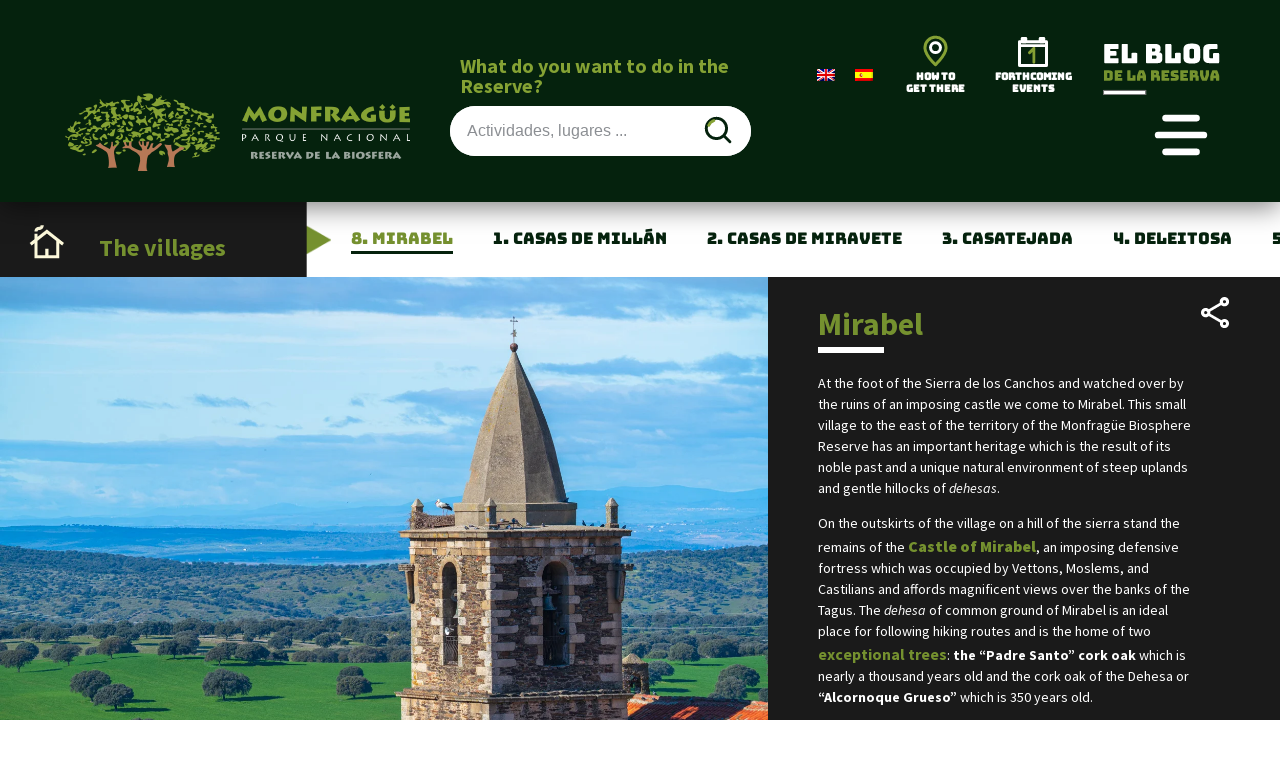

--- FILE ---
content_type: text/html; charset=UTF-8
request_url: https://turismomonfrague.es/localidad/mirabel/?lang=en
body_size: 29814
content:
<meta name="viewport" content="width=device-width" />
<!doctype html>
<html lang="en-US">
<head>
	<meta charset="UTF-8">
	<meta name="viewport" content="width=device-width, initial-scale=1">
	<link rel="profile" href="https://gmpg.org/xfn/11">
	<title>Mirabel &#8211; Reserva de la Biosfera Monfrague</title>
<meta name='robots' content='max-image-preview:large' />
	<style>img:is([sizes="auto" i], [sizes^="auto," i]) { contain-intrinsic-size: 3000px 1500px }</style>
	<link rel="alternate" hreflang="en" href="https://turismomonfrague.es/localidad/mirabel/?lang=en" />
<link rel="alternate" hreflang="es" href="https://turismomonfrague.es/localidad/mirabel/" />
<link rel="alternate" hreflang="x-default" href="https://turismomonfrague.es/localidad/mirabel/" />
<script id="cookieyes" type="text/javascript" src="https://cdn-cookieyes.com/client_data/dd115a5a879eee80ad3895bb/script.js"></script><link rel='dns-prefetch' href='//stats.wp.com' />
<link rel="alternate" type="application/rss+xml" title="Reserva de la Biosfera Monfrague &raquo; Feed" href="https://turismomonfrague.es/feed/?lang=en" />
<link rel="alternate" type="application/rss+xml" title="Reserva de la Biosfera Monfrague &raquo; Comments Feed" href="https://turismomonfrague.es/comments/feed/?lang=en" />
<link rel="alternate" type="text/calendar" title="Reserva de la Biosfera Monfrague &raquo; iCal Feed" href="https://turismomonfrague.es/events/?lang=en%2F&#038;ical=1" />
<link rel="alternate" type="application/rss+xml" title="Reserva de la Biosfera Monfrague &raquo; Mirabel Comments Feed" href="https://turismomonfrague.es/localidad/mirabel/feed/?lang=en" />
<link rel='stylesheet' id='wp-block-library-css' href='https://turismomonfrague.es/wp-includes/css/dist/block-library/style.min.css?ver=6.8.3' media='all' />
<style id='classic-theme-styles-inline-css'>
/*! This file is auto-generated */
.wp-block-button__link{color:#fff;background-color:#32373c;border-radius:9999px;box-shadow:none;text-decoration:none;padding:calc(.667em + 2px) calc(1.333em + 2px);font-size:1.125em}.wp-block-file__button{background:#32373c;color:#fff;text-decoration:none}
</style>
<style id='safe-svg-svg-icon-style-inline-css'>
.safe-svg-cover{text-align:center}.safe-svg-cover .safe-svg-inside{display:inline-block;max-width:100%}.safe-svg-cover svg{fill:currentColor;height:100%;max-height:100%;max-width:100%;width:100%}

</style>
<link rel='stylesheet' id='mediaelement-css' href='https://turismomonfrague.es/wp-includes/js/mediaelement/mediaelementplayer-legacy.min.css?ver=4.2.17' media='all' />
<link rel='stylesheet' id='wp-mediaelement-css' href='https://turismomonfrague.es/wp-includes/js/mediaelement/wp-mediaelement.min.css?ver=6.8.3' media='all' />
<style id='jetpack-sharing-buttons-style-inline-css'>
.jetpack-sharing-buttons__services-list{display:flex;flex-direction:row;flex-wrap:wrap;gap:0;list-style-type:none;margin:5px;padding:0}.jetpack-sharing-buttons__services-list.has-small-icon-size{font-size:12px}.jetpack-sharing-buttons__services-list.has-normal-icon-size{font-size:16px}.jetpack-sharing-buttons__services-list.has-large-icon-size{font-size:24px}.jetpack-sharing-buttons__services-list.has-huge-icon-size{font-size:36px}@media print{.jetpack-sharing-buttons__services-list{display:none!important}}.editor-styles-wrapper .wp-block-jetpack-sharing-buttons{gap:0;padding-inline-start:0}ul.jetpack-sharing-buttons__services-list.has-background{padding:1.25em 2.375em}
</style>
<style id='global-styles-inline-css'>
:root{--wp--preset--aspect-ratio--square: 1;--wp--preset--aspect-ratio--4-3: 4/3;--wp--preset--aspect-ratio--3-4: 3/4;--wp--preset--aspect-ratio--3-2: 3/2;--wp--preset--aspect-ratio--2-3: 2/3;--wp--preset--aspect-ratio--16-9: 16/9;--wp--preset--aspect-ratio--9-16: 9/16;--wp--preset--color--black: #000000;--wp--preset--color--cyan-bluish-gray: #abb8c3;--wp--preset--color--white: #ffffff;--wp--preset--color--pale-pink: #f78da7;--wp--preset--color--vivid-red: #cf2e2e;--wp--preset--color--luminous-vivid-orange: #ff6900;--wp--preset--color--luminous-vivid-amber: #fcb900;--wp--preset--color--light-green-cyan: #7bdcb5;--wp--preset--color--vivid-green-cyan: #00d084;--wp--preset--color--pale-cyan-blue: #8ed1fc;--wp--preset--color--vivid-cyan-blue: #0693e3;--wp--preset--color--vivid-purple: #9b51e0;--wp--preset--gradient--vivid-cyan-blue-to-vivid-purple: linear-gradient(135deg,rgba(6,147,227,1) 0%,rgb(155,81,224) 100%);--wp--preset--gradient--light-green-cyan-to-vivid-green-cyan: linear-gradient(135deg,rgb(122,220,180) 0%,rgb(0,208,130) 100%);--wp--preset--gradient--luminous-vivid-amber-to-luminous-vivid-orange: linear-gradient(135deg,rgba(252,185,0,1) 0%,rgba(255,105,0,1) 100%);--wp--preset--gradient--luminous-vivid-orange-to-vivid-red: linear-gradient(135deg,rgba(255,105,0,1) 0%,rgb(207,46,46) 100%);--wp--preset--gradient--very-light-gray-to-cyan-bluish-gray: linear-gradient(135deg,rgb(238,238,238) 0%,rgb(169,184,195) 100%);--wp--preset--gradient--cool-to-warm-spectrum: linear-gradient(135deg,rgb(74,234,220) 0%,rgb(151,120,209) 20%,rgb(207,42,186) 40%,rgb(238,44,130) 60%,rgb(251,105,98) 80%,rgb(254,248,76) 100%);--wp--preset--gradient--blush-light-purple: linear-gradient(135deg,rgb(255,206,236) 0%,rgb(152,150,240) 100%);--wp--preset--gradient--blush-bordeaux: linear-gradient(135deg,rgb(254,205,165) 0%,rgb(254,45,45) 50%,rgb(107,0,62) 100%);--wp--preset--gradient--luminous-dusk: linear-gradient(135deg,rgb(255,203,112) 0%,rgb(199,81,192) 50%,rgb(65,88,208) 100%);--wp--preset--gradient--pale-ocean: linear-gradient(135deg,rgb(255,245,203) 0%,rgb(182,227,212) 50%,rgb(51,167,181) 100%);--wp--preset--gradient--electric-grass: linear-gradient(135deg,rgb(202,248,128) 0%,rgb(113,206,126) 100%);--wp--preset--gradient--midnight: linear-gradient(135deg,rgb(2,3,129) 0%,rgb(40,116,252) 100%);--wp--preset--font-size--small: 13px;--wp--preset--font-size--medium: 20px;--wp--preset--font-size--large: 36px;--wp--preset--font-size--x-large: 42px;--wp--preset--spacing--20: 0.44rem;--wp--preset--spacing--30: 0.67rem;--wp--preset--spacing--40: 1rem;--wp--preset--spacing--50: 1.5rem;--wp--preset--spacing--60: 2.25rem;--wp--preset--spacing--70: 3.38rem;--wp--preset--spacing--80: 5.06rem;--wp--preset--shadow--natural: 6px 6px 9px rgba(0, 0, 0, 0.2);--wp--preset--shadow--deep: 12px 12px 50px rgba(0, 0, 0, 0.4);--wp--preset--shadow--sharp: 6px 6px 0px rgba(0, 0, 0, 0.2);--wp--preset--shadow--outlined: 6px 6px 0px -3px rgba(255, 255, 255, 1), 6px 6px rgba(0, 0, 0, 1);--wp--preset--shadow--crisp: 6px 6px 0px rgba(0, 0, 0, 1);}:where(.is-layout-flex){gap: 0.5em;}:where(.is-layout-grid){gap: 0.5em;}body .is-layout-flex{display: flex;}.is-layout-flex{flex-wrap: wrap;align-items: center;}.is-layout-flex > :is(*, div){margin: 0;}body .is-layout-grid{display: grid;}.is-layout-grid > :is(*, div){margin: 0;}:where(.wp-block-columns.is-layout-flex){gap: 2em;}:where(.wp-block-columns.is-layout-grid){gap: 2em;}:where(.wp-block-post-template.is-layout-flex){gap: 1.25em;}:where(.wp-block-post-template.is-layout-grid){gap: 1.25em;}.has-black-color{color: var(--wp--preset--color--black) !important;}.has-cyan-bluish-gray-color{color: var(--wp--preset--color--cyan-bluish-gray) !important;}.has-white-color{color: var(--wp--preset--color--white) !important;}.has-pale-pink-color{color: var(--wp--preset--color--pale-pink) !important;}.has-vivid-red-color{color: var(--wp--preset--color--vivid-red) !important;}.has-luminous-vivid-orange-color{color: var(--wp--preset--color--luminous-vivid-orange) !important;}.has-luminous-vivid-amber-color{color: var(--wp--preset--color--luminous-vivid-amber) !important;}.has-light-green-cyan-color{color: var(--wp--preset--color--light-green-cyan) !important;}.has-vivid-green-cyan-color{color: var(--wp--preset--color--vivid-green-cyan) !important;}.has-pale-cyan-blue-color{color: var(--wp--preset--color--pale-cyan-blue) !important;}.has-vivid-cyan-blue-color{color: var(--wp--preset--color--vivid-cyan-blue) !important;}.has-vivid-purple-color{color: var(--wp--preset--color--vivid-purple) !important;}.has-black-background-color{background-color: var(--wp--preset--color--black) !important;}.has-cyan-bluish-gray-background-color{background-color: var(--wp--preset--color--cyan-bluish-gray) !important;}.has-white-background-color{background-color: var(--wp--preset--color--white) !important;}.has-pale-pink-background-color{background-color: var(--wp--preset--color--pale-pink) !important;}.has-vivid-red-background-color{background-color: var(--wp--preset--color--vivid-red) !important;}.has-luminous-vivid-orange-background-color{background-color: var(--wp--preset--color--luminous-vivid-orange) !important;}.has-luminous-vivid-amber-background-color{background-color: var(--wp--preset--color--luminous-vivid-amber) !important;}.has-light-green-cyan-background-color{background-color: var(--wp--preset--color--light-green-cyan) !important;}.has-vivid-green-cyan-background-color{background-color: var(--wp--preset--color--vivid-green-cyan) !important;}.has-pale-cyan-blue-background-color{background-color: var(--wp--preset--color--pale-cyan-blue) !important;}.has-vivid-cyan-blue-background-color{background-color: var(--wp--preset--color--vivid-cyan-blue) !important;}.has-vivid-purple-background-color{background-color: var(--wp--preset--color--vivid-purple) !important;}.has-black-border-color{border-color: var(--wp--preset--color--black) !important;}.has-cyan-bluish-gray-border-color{border-color: var(--wp--preset--color--cyan-bluish-gray) !important;}.has-white-border-color{border-color: var(--wp--preset--color--white) !important;}.has-pale-pink-border-color{border-color: var(--wp--preset--color--pale-pink) !important;}.has-vivid-red-border-color{border-color: var(--wp--preset--color--vivid-red) !important;}.has-luminous-vivid-orange-border-color{border-color: var(--wp--preset--color--luminous-vivid-orange) !important;}.has-luminous-vivid-amber-border-color{border-color: var(--wp--preset--color--luminous-vivid-amber) !important;}.has-light-green-cyan-border-color{border-color: var(--wp--preset--color--light-green-cyan) !important;}.has-vivid-green-cyan-border-color{border-color: var(--wp--preset--color--vivid-green-cyan) !important;}.has-pale-cyan-blue-border-color{border-color: var(--wp--preset--color--pale-cyan-blue) !important;}.has-vivid-cyan-blue-border-color{border-color: var(--wp--preset--color--vivid-cyan-blue) !important;}.has-vivid-purple-border-color{border-color: var(--wp--preset--color--vivid-purple) !important;}.has-vivid-cyan-blue-to-vivid-purple-gradient-background{background: var(--wp--preset--gradient--vivid-cyan-blue-to-vivid-purple) !important;}.has-light-green-cyan-to-vivid-green-cyan-gradient-background{background: var(--wp--preset--gradient--light-green-cyan-to-vivid-green-cyan) !important;}.has-luminous-vivid-amber-to-luminous-vivid-orange-gradient-background{background: var(--wp--preset--gradient--luminous-vivid-amber-to-luminous-vivid-orange) !important;}.has-luminous-vivid-orange-to-vivid-red-gradient-background{background: var(--wp--preset--gradient--luminous-vivid-orange-to-vivid-red) !important;}.has-very-light-gray-to-cyan-bluish-gray-gradient-background{background: var(--wp--preset--gradient--very-light-gray-to-cyan-bluish-gray) !important;}.has-cool-to-warm-spectrum-gradient-background{background: var(--wp--preset--gradient--cool-to-warm-spectrum) !important;}.has-blush-light-purple-gradient-background{background: var(--wp--preset--gradient--blush-light-purple) !important;}.has-blush-bordeaux-gradient-background{background: var(--wp--preset--gradient--blush-bordeaux) !important;}.has-luminous-dusk-gradient-background{background: var(--wp--preset--gradient--luminous-dusk) !important;}.has-pale-ocean-gradient-background{background: var(--wp--preset--gradient--pale-ocean) !important;}.has-electric-grass-gradient-background{background: var(--wp--preset--gradient--electric-grass) !important;}.has-midnight-gradient-background{background: var(--wp--preset--gradient--midnight) !important;}.has-small-font-size{font-size: var(--wp--preset--font-size--small) !important;}.has-medium-font-size{font-size: var(--wp--preset--font-size--medium) !important;}.has-large-font-size{font-size: var(--wp--preset--font-size--large) !important;}.has-x-large-font-size{font-size: var(--wp--preset--font-size--x-large) !important;}
:where(.wp-block-post-template.is-layout-flex){gap: 1.25em;}:where(.wp-block-post-template.is-layout-grid){gap: 1.25em;}
:where(.wp-block-columns.is-layout-flex){gap: 2em;}:where(.wp-block-columns.is-layout-grid){gap: 2em;}
:root :where(.wp-block-pullquote){font-size: 1.5em;line-height: 1.6;}
</style>
<link rel='stylesheet' id='tribe-events-v2-single-skeleton-css' href='https://turismomonfrague.es/wp-content/plugins/the-events-calendar/build/css/tribe-events-single-skeleton.css?ver=6.15.12.2' media='all' />
<link rel='stylesheet' id='tribe-events-v2-single-skeleton-full-css' href='https://turismomonfrague.es/wp-content/plugins/the-events-calendar/build/css/tribe-events-single-full.css?ver=6.15.12.2' media='all' />
<link rel='stylesheet' id='tec-events-elementor-widgets-base-styles-css' href='https://turismomonfrague.es/wp-content/plugins/the-events-calendar/build/css/integrations/plugins/elementor/widgets/widget-base.css?ver=6.15.12.2' media='all' />
<link rel='stylesheet' id='wpml-legacy-horizontal-list-0-css' href='https://turismomonfrague.es/wp-content/plugins/sitepress-multilingual-cms/templates/language-switchers/legacy-list-horizontal/style.min.css?ver=1' media='all' />
<link rel='stylesheet' id='hello-elementor-css' href='https://turismomonfrague.es/wp-content/themes/hello-elementor-child/style.min.css?ver=3.1.1' media='all' />
<link rel='stylesheet' id='hello-elementor-theme-style-css' href='https://turismomonfrague.es/wp-content/themes/hello-elementor-child/theme.min.css?ver=3.1.1' media='all' />
<link rel='stylesheet' id='hello-elementor-header-footer-css' href='https://turismomonfrague.es/wp-content/themes/hello-elementor-child/header-footer.min.css?ver=3.1.1' media='all' />
<link rel='stylesheet' id='e-animation-grow-css' href='https://turismomonfrague.es/wp-content/plugins/elementor/assets/lib/animations/styles/e-animation-grow.min.css?ver=3.33.4' media='all' />
<link rel='stylesheet' id='elementor-frontend-css' href='https://turismomonfrague.es/wp-content/plugins/elementor/assets/css/frontend.min.css?ver=3.33.4' media='all' />
<link rel='stylesheet' id='widget-image-css' href='https://turismomonfrague.es/wp-content/plugins/elementor/assets/css/widget-image.min.css?ver=3.33.4' media='all' />
<link rel='stylesheet' id='widget-heading-css' href='https://turismomonfrague.es/wp-content/plugins/elementor/assets/css/widget-heading.min.css?ver=3.33.4' media='all' />
<link rel='stylesheet' id='widget-search-form-css' href='https://turismomonfrague.es/wp-content/plugins/elementor-pro/assets/css/widget-search-form.min.css?ver=3.30.0' media='all' />
<link rel='stylesheet' id='elementor-icons-shared-0-css' href='https://turismomonfrague.es/wp-content/plugins/elementor/assets/lib/font-awesome/css/fontawesome.min.css?ver=5.15.3' media='all' />
<link rel='stylesheet' id='elementor-icons-fa-solid-css' href='https://turismomonfrague.es/wp-content/plugins/elementor/assets/lib/font-awesome/css/solid.min.css?ver=5.15.3' media='all' />
<link rel='stylesheet' id='widget-icon-box-css' href='https://turismomonfrague.es/wp-content/plugins/elementor/assets/css/widget-icon-box.min.css?ver=3.33.4' media='all' />
<link rel='stylesheet' id='widget-icon-list-css' href='https://turismomonfrague.es/wp-content/plugins/elementor/assets/css/widget-icon-list.min.css?ver=3.33.4' media='all' />
<link rel='stylesheet' id='widget-social-icons-css' href='https://turismomonfrague.es/wp-content/plugins/elementor/assets/css/widget-social-icons.min.css?ver=3.33.4' media='all' />
<link rel='stylesheet' id='e-apple-webkit-css' href='https://turismomonfrague.es/wp-content/plugins/elementor/assets/css/conditionals/apple-webkit.min.css?ver=3.33.4' media='all' />
<link rel='stylesheet' id='elementor-icons-css' href='https://turismomonfrague.es/wp-content/plugins/elementor/assets/lib/eicons/css/elementor-icons.min.css?ver=5.44.0' media='all' />
<link rel='stylesheet' id='elementor-post-6-css' href='https://turismomonfrague.es/wp-content/uploads/elementor/css/post-6.css?ver=1767180321' media='all' />
<link rel='stylesheet' id='elementor-post-6534-css' href='https://turismomonfrague.es/wp-content/uploads/elementor/css/post-6534.css?ver=1767180493' media='all' />
<link rel='stylesheet' id='elementor-post-6564-css' href='https://turismomonfrague.es/wp-content/uploads/elementor/css/post-6564.css?ver=1767180493' media='all' />
<link rel='stylesheet' id='elementor-gf-local-bungee-css' href='https://turismomonfrague.es/wp-content/uploads/elementor/google-fonts/css/bungee.css?ver=1742460855' media='all' />
<link rel='stylesheet' id='elementor-gf-local-sourcesanspro-css' href='https://turismomonfrague.es/wp-content/uploads/elementor/google-fonts/css/sourcesanspro.css?ver=1742460847' media='all' />
<link rel='stylesheet' id='elementor-icons-fa-brands-css' href='https://turismomonfrague.es/wp-content/plugins/elementor/assets/lib/font-awesome/css/brands.min.css?ver=5.15.3' media='all' />
<script src="https://turismomonfrague.es/wp-includes/js/jquery/jquery.min.js?ver=3.7.1" id="jquery-core-js"></script>
<script src="https://turismomonfrague.es/wp-includes/js/jquery/jquery-migrate.min.js?ver=3.4.1" id="jquery-migrate-js"></script>
<link rel="https://api.w.org/" href="https://turismomonfrague.es/wp-json/" /><link rel="EditURI" type="application/rsd+xml" title="RSD" href="https://turismomonfrague.es/xmlrpc.php?rsd" />
<meta name="generator" content="WordPress 6.8.3" />
<link rel="canonical" href="https://turismomonfrague.es/localidad/mirabel/?lang=en" />
<link rel='shortlink' href='https://turismomonfrague.es/?p=1736&#038;lang=en' />
<link rel="alternate" title="oEmbed (JSON)" type="application/json+oembed" href="https://turismomonfrague.es/wp-json/oembed/1.0/embed?url=https%3A%2F%2Fturismomonfrague.es%2Flocalidad%2Fmirabel%2F%3Flang%3Den" />
<link rel="alternate" title="oEmbed (XML)" type="text/xml+oembed" href="https://turismomonfrague.es/wp-json/oembed/1.0/embed?url=https%3A%2F%2Fturismomonfrague.es%2Flocalidad%2Fmirabel%2F%3Flang%3Den&#038;format=xml" />
<meta name="generator" content="WPML ver:4.7.6 stt:1,2;" />
<!-- start Simple Custom CSS and JS -->
<style>
/* Añade aquí tu código CSS.

Por ejemplo:
.ejemplo {
    color: red;
}

Para mejorar tu conocimiento sobre CSS, echa un vistazo a https://www.w3schools.com/css/css_syntax.asp

Fin del comentario */ 

[type="button"], [type="submit"], button {
    display: inline-block;
    font-weight: 400;
    color: white;
    text-align: center;
    white-space: nowrap;
    -webkit-user-select: none;
    -moz-user-select: none;
    user-select: none;
    background-color: transparent;
    border: 1px solid white;
    padding: .5rem 1rem;
    font-size: 1rem;
    border-radius: 3px;
    transition: all .3s;
}
.success{
	
	font-family:quicksand;
	color:white;
	
	
}




</style>
<!-- end Simple Custom CSS and JS -->
<!-- start Simple Custom CSS and JS -->
<style>
/* Añade aquí tu código CSS.

Por ejemplo:
.ejemplo {
    color: red;
}



Para mejorar tu conocimiento sobre CSS, echa un vistazo a https://www.w3schools.com/css/css_syntax.asp

Fin del comentario */ 


input[type=date],input[type=email],input[type=number],input[type=password],input[type=search],input[type=tel],input[type=text],input[type=url],select,textarea {
    width: 90%;
    border: 1px solid #666;
    border-radius: 3px;
    padding: .5rem 1rem;
    transition: all .3s
}

</style>
<!-- end Simple Custom CSS and JS -->
    <meta name="theme-color" content="#05220D">
    <meta name="tec-api-version" content="v1"><meta name="tec-api-origin" content="https://turismomonfrague.es/?lang=en"><link rel="alternate" href="https://turismomonfrague.es/wp-json/tribe/events/v1/" />	<style>img#wpstats{display:none}</style>
		<meta name="generator" content="Elementor 3.33.4; features: additional_custom_breakpoints; settings: css_print_method-external, google_font-enabled, font_display-auto">
<!-- Global site tag (gtag.js) - Google Analytics -->
<script async src="https://www.googletagmanager.com/gtag/js?id=G-5H36MGBLGQ"></script>
<script>
  window.dataLayer = window.dataLayer || [];
  function gtag(){dataLayer.push(arguments);}
  gtag('js', new Date());

  gtag('config', 'G-5H36MGBLGQ');
</script>
			<style>
				.e-con.e-parent:nth-of-type(n+4):not(.e-lazyloaded):not(.e-no-lazyload),
				.e-con.e-parent:nth-of-type(n+4):not(.e-lazyloaded):not(.e-no-lazyload) * {
					background-image: none !important;
				}
				@media screen and (max-height: 1024px) {
					.e-con.e-parent:nth-of-type(n+3):not(.e-lazyloaded):not(.e-no-lazyload),
					.e-con.e-parent:nth-of-type(n+3):not(.e-lazyloaded):not(.e-no-lazyload) * {
						background-image: none !important;
					}
				}
				@media screen and (max-height: 640px) {
					.e-con.e-parent:nth-of-type(n+2):not(.e-lazyloaded):not(.e-no-lazyload),
					.e-con.e-parent:nth-of-type(n+2):not(.e-lazyloaded):not(.e-no-lazyload) * {
						background-image: none !important;
					}
				}
			</style>
			<link rel="icon" href="https://turismomonfrague.es/wp-content/uploads/2021/09/cropped-favicon-32x32.png" sizes="32x32" />
<link rel="icon" href="https://turismomonfrague.es/wp-content/uploads/2021/09/cropped-favicon-192x192.png" sizes="192x192" />
<link rel="apple-touch-icon" href="https://turismomonfrague.es/wp-content/uploads/2021/09/cropped-favicon-180x180.png" />
<meta name="msapplication-TileImage" content="https://turismomonfrague.es/wp-content/uploads/2021/09/cropped-favicon-270x270.png" />

</head>
<body class="wp-singular localidad-template-default single single-localidad postid-1736 single-format-standard wp-theme-hello-elementor-child tribe-no-js elementor-default elementor-kit-6">


<a class="skip-link screen-reader-text" href="#content">Skip to content</a>

		<div data-elementor-type="header" data-elementor-id="6534" class="elementor elementor-6534 elementor-19 elementor-location-header" data-elementor-post-type="elementor_library">
					<section class="elementor-section elementor-top-section elementor-element elementor-element-0d3a5a6 elementor-section-full_width elementor-hidden-tablet elementor-hidden-phone elementor-section-height-default elementor-section-height-default" data-id="0d3a5a6" data-element_type="section" data-settings="{&quot;background_background&quot;:&quot;classic&quot;}">
							<div class="elementor-background-overlay"></div>
							<div class="elementor-container elementor-column-gap-default">
					<div class="elementor-column elementor-col-33 elementor-top-column elementor-element elementor-element-8a63756" data-id="8a63756" data-element_type="column">
			<div class="elementor-widget-wrap elementor-element-populated">
						<div class="elementor-element elementor-element-8bc4e9b elementor-widget elementor-widget-image" data-id="8bc4e9b" data-element_type="widget" data-widget_type="image.default">
				<div class="elementor-widget-container">
																<a href="/">
							<img width="384" height="105" src="https://turismomonfrague.es/wp-content/uploads/2021/09/logo.svg" class="elementor-animation-grow attachment-full size-full wp-image-25" alt="" />								</a>
															</div>
				</div>
					</div>
		</div>
				<div class="elementor-column elementor-col-33 elementor-top-column elementor-element elementor-element-b82f1e7" data-id="b82f1e7" data-element_type="column">
			<div class="elementor-widget-wrap elementor-element-populated">
						<section class="elementor-section elementor-inner-section elementor-element elementor-element-f70bec7 elementor-section-boxed elementor-section-height-default elementor-section-height-default" data-id="f70bec7" data-element_type="section">
						<div class="elementor-container elementor-column-gap-default">
					<div class="elementor-column elementor-col-100 elementor-inner-column elementor-element elementor-element-4a81c36" data-id="4a81c36" data-element_type="column">
			<div class="elementor-widget-wrap elementor-element-populated">
						<div class="elementor-element elementor-element-16d60de elementor-hidden-phone elementor-widget elementor-widget-heading" data-id="16d60de" data-element_type="widget" data-widget_type="heading.default">
				<div class="elementor-widget-container">
					<h2 class="elementor-heading-title elementor-size-default">What do you want to do in the Reserve?</h2>				</div>
				</div>
				<div class="elementor-element elementor-element-c734d50 elementor-search-form--skin-minimal txtbusqueda-header elementor-widget elementor-widget-search-form" data-id="c734d50" data-element_type="widget" data-settings="{&quot;skin&quot;:&quot;minimal&quot;}" data-widget_type="search-form.default">
				<div class="elementor-widget-container">
							<search role="search">
			<form class="elementor-search-form" action="https://turismomonfrague.es/?lang=en" method="get">
												<div class="elementor-search-form__container">
					<label class="elementor-screen-only" for="elementor-search-form-c734d50">Search</label>

											<div class="elementor-search-form__icon">
							<i aria-hidden="true" class="fas fa-search"></i>							<span class="elementor-screen-only">Search</span>
						</div>
					
					<input id="elementor-search-form-c734d50" placeholder="Actividades, lugares ..." class="elementor-search-form__input" type="search" name="s" value="">
					<input type='hidden' name='lang' value='en' />
					
									</div>
			</form>
		</search>
						</div>
				</div>
					</div>
		</div>
					</div>
		</section>
					</div>
		</div>
				<div class="elementor-column elementor-col-33 elementor-top-column elementor-element elementor-element-a2e2959" data-id="a2e2959" data-element_type="column">
			<div class="elementor-widget-wrap elementor-element-populated">
						<div class="elementor-element elementor-element-cab4378 elementor-widget elementor-widget-wpml-language-switcher" data-id="cab4378" data-element_type="widget" data-widget_type="wpml-language-switcher.default">
				<div class="elementor-widget-container">
					<div class="wpml-elementor-ls">
<div class="wpml-ls-statics-shortcode_actions wpml-ls wpml-ls-legacy-list-horizontal">
	<ul><li class="wpml-ls-slot-shortcode_actions wpml-ls-item wpml-ls-item-en wpml-ls-current-language wpml-ls-first-item wpml-ls-item-legacy-list-horizontal">
				<a href="https://turismomonfrague.es/localidad/mirabel/?lang=en" class="wpml-ls-link">
                                                        <img
            class="wpml-ls-flag"
            src="https://turismomonfrague.es/wp-content/plugins/sitepress-multilingual-cms/res/flags/en.png"
            alt="English"
            width=18
            height=12
    /></a>
			</li><li class="wpml-ls-slot-shortcode_actions wpml-ls-item wpml-ls-item-es wpml-ls-last-item wpml-ls-item-legacy-list-horizontal">
				<a href="https://turismomonfrague.es/localidad/mirabel/" class="wpml-ls-link">
                                                        <img
            class="wpml-ls-flag"
            src="https://turismomonfrague.es/wp-content/plugins/sitepress-multilingual-cms/res/flags/es.png"
            alt="Spanish"
            width=18
            height=12
    /></a>
			</li></ul>
</div>
</div>				</div>
				</div>
				<div class="elementor-element elementor-element-119bae5 elementor-view-default elementor-position-top elementor-mobile-position-top elementor-widget elementor-widget-icon-box" data-id="119bae5" data-element_type="widget" data-widget_type="icon-box.default">
				<div class="elementor-widget-container">
							<div class="elementor-icon-box-wrapper">

						<div class="elementor-icon-box-icon">
				<a href="/como-llegar" class="elementor-icon" tabindex="-1" aria-label="How to&lt;br&gt;get there">
				<svg xmlns="http://www.w3.org/2000/svg" xmlns:xlink="http://www.w3.org/1999/xlink" width="60.392" height="60.392" viewBox="0 0 60.392 60.392"><defs><clipPath id="clip-path"><path id="Trazado_1932" data-name="Trazado 1932" d="M0,0H60.392V60.392H0Z"></path></clipPath></defs><g id="ubibcacio&#x301;n_2" data-name="ubibcacio&#x301;n 2" clip-path="url(#clip-path)"><path id="Trazado_1930" data-name="Trazado 1930" d="M133.9,119.913a14.5,14.5,0,0,1-.722-4.47,14.11,14.11,0,0,1,28.181-1.04,14.491,14.491,0,0,1-.585,5.194c-2.265,7.6-13.485,18.8-13.485,18.8S136.73,128.663,133.9,119.913Z" transform="translate(-117.094 -89.097)" fill="none" stroke="#85a134" stroke-linecap="round" stroke-linejoin="round" stroke-width="4"></path><path id="Trazado_1931" data-name="Trazado 1931" d="M208.313,169.815a6.639,6.639,0,1,1-6.639-6.639,6.638,6.638,0,0,1,6.639,6.639Z" transform="translate(-171.478 -143.467)" fill="none" stroke="#fff" stroke-linecap="round" stroke-linejoin="round" stroke-width="4"></path></g></svg>				</a>
			</div>
			
						<div class="elementor-icon-box-content">

									<h3 class="elementor-icon-box-title">
						<a href="/como-llegar" >
							How to<br>get there						</a>
					</h3>
				
				
			</div>
			
		</div>
						</div>
				</div>
				<div class="elementor-element elementor-element-bdf040e elementor-view-default elementor-position-top elementor-mobile-position-top elementor-widget elementor-widget-icon-box" data-id="bdf040e" data-element_type="widget" data-widget_type="icon-box.default">
				<div class="elementor-widget-container">
							<div class="elementor-icon-box-wrapper">

						<div class="elementor-icon-box-icon">
				<a href="/agenda" class="elementor-icon" tabindex="-1" aria-label="Forthcoming&lt;br&gt;events">
				<svg xmlns="http://www.w3.org/2000/svg" xmlns:xlink="http://www.w3.org/1999/xlink" width="57.749" height="57.749" viewBox="0 0 57.749 57.749"><defs><clipPath id="clip-path"><path id="Trazado_2181" data-name="Trazado 2181" d="M0,0H57.749V57.749H0Z"></path></clipPath><clipPath id="clip-path-2"><path id="Trazado_2139" data-name="Trazado 2139" d="M0,0H47.239V1123.215H0Z"></path></clipPath></defs><g id="eventos_2" data-name="eventos 2" clip-path="url(#clip-path)"><g id="Grupo_256" data-name="Grupo 256" transform="translate(5.226 -1069.489)" clip-path="url(#clip-path-2)"><path id="Trazado_2101" data-name="Trazado 2101" d="M220.558,1167.117h.805a5.337,5.337,0,0,0,5.337-5.337v-8.4a5.337,5.337,0,0,0-5.337-5.337h-.805a5.337,5.337,0,0,0-5.337,5.337v8.4a5.337,5.337,0,0,0,5.337,5.337Zm.64-360.166H222a5.337,5.337,0,0,0,5.337-5.337v-8.4A5.337,5.337,0,0,0,222,787.873H221.2a5.338,5.338,0,0,0-5.337,5.337v8.4a5.337,5.337,0,0,0,5.337,5.337Zm0-359.294H222a5.337,5.337,0,0,0,5.337-5.337v-8.4A5.337,5.337,0,0,0,222,428.579H221.2a5.338,5.338,0,0,0-5.337,5.338v8.4a5.337,5.337,0,0,0,5.337,5.337Z" transform="translate(-190.363 -379.079)" fill="none" stroke="#85a134" stroke-linecap="round" stroke-linejoin="round" stroke-width="4"></path><path id="Trazado_2138" data-name="Trazado 2138" d="M109.816,822.342H98.349l9.513-11.444A4.761,4.761,0,1,0,99.322,808M94.548,534.146H83.081L92.594,522.7a4.761,4.761,0,1,0-8.54-2.894m10.494-129.34H83.081l9.513-11.444a4.761,4.761,0,1,0-8.54-2.894m10.494,86.64H83.081l9.513-11.444a4.761,4.761,0,1,0-8.54-2.894m26.4,14.339H98.989l9.513-11.444a4.761,4.761,0,1,0-8.54-2.894M94.548,319.089H83.081l9.513-11.444a4.761,4.761,0,1,0-8.54-2.894m10.494-58.194H83.081l9.513-11.444a4.761,4.761,0,1,0-8.54-2.894M94.548,498.342H83.081L92.594,486.9A4.761,4.761,0,1,0,84.054,484m10.494-129.34H83.081l9.513-11.444a4.761,4.761,0,1,0-8.54-2.894m10.494,86.64H83.081l9.513-11.444a4.761,4.761,0,1,0-8.54-2.894M94.548,283.285H83.081l9.513-11.444a4.761,4.761,0,1,0-8.54-2.894m10.494-58.194H83.081l9.513-11.444a4.761,4.761,0,1,0-8.54-2.894m8.293,1009.115,6.014-6.014v19.057M84.935,881.177l6.014-6.014V894.22m-6.014-49.276,6.014-6.014v19.057m-6.014-48.732,6.014-6.014V822.3m-6.014-49.425,6.014-6.014v19.057m-6.014-156.26,6.014-6.014V642.7m-6.014,58.8,6.014-6.014v19.057m-6.014-156.26,6.014-6.014v19.057m10.767-85.807,6.014-6.014v19.057m-7.549-372.5,6.014-6.014v19.057M84.935,737.3l6.014-6.014v19.057m-6.014-156.26,6.014-6.014v19.057m-6.014,58.8,6.014-6.014v19.057m10.128,165.978,6.014-6.014v19.057" transform="translate(-73.485 -106.183)" fill="none" stroke="#85a134" stroke-linecap="round" stroke-linejoin="round" stroke-width="4"></path></g><g id="Grupo_276" data-name="Grupo 276" transform="translate(5.284 -2192.53)"><g id="Grupo_275" data-name="Grupo 275" clip-path="url(#clip-path-2)"><path id="Trazado_2140" data-name="Trazado 2140" d="M220.558,1167.117h.805a5.337,5.337,0,0,0,5.337-5.337v-8.4a5.337,5.337,0,0,0-5.337-5.337h-.805a5.337,5.337,0,0,0-5.337,5.337v8.4a5.337,5.337,0,0,0,5.337,5.337Zm.64-360.166H222a5.337,5.337,0,0,0,5.337-5.337v-8.4A5.337,5.337,0,0,0,222,787.873H221.2a5.338,5.338,0,0,0-5.337,5.337v8.4a5.337,5.337,0,0,0,5.337,5.337Zm0-359.294H222a5.337,5.337,0,0,0,5.337-5.337v-8.4A5.337,5.337,0,0,0,222,428.579H221.2a5.338,5.338,0,0,0-5.337,5.338v8.4a5.337,5.337,0,0,0,5.337,5.337Z" transform="translate(-190.363 -379.079)" fill="none" stroke="#85a134" stroke-linecap="round" stroke-linejoin="round" stroke-width="4"></path><g id="Grupo_258" data-name="Grupo 258" transform="translate(25.83 85.469)"><path id="Trazado_2141" data-name="Trazado 2141" d="M249.91,789.662l-.038,2.76a10.984,10.984,0,0,1-8.756,10.6h0" transform="translate(-239.098 -783.927)" fill="none" stroke="#85a134" stroke-linecap="round" stroke-linejoin="round" stroke-width="4"></path><path id="Trazado_2142" data-name="Trazado 2142" d="M234.457,745.627a5.411,5.411,0,1,0-5.407,5.621A5.517,5.517,0,0,0,234.457,745.627Z" transform="translate(-223.644 -740.007)" fill="none" stroke="#85a134" stroke-linecap="round" stroke-linejoin="round" stroke-width="4"></path></g><g id="Grupo_259" data-name="Grupo 259" transform="translate(16.462 804.748)"><path id="Trazado_2143" data-name="Trazado 2143" d="M168.8,7017.31l-.038,2.76a10.984,10.984,0,0,1-8.756,10.6h0" transform="translate(-157.987 -7011.575)" fill="none" stroke="#85a134" stroke-linecap="round" stroke-linejoin="round" stroke-width="4"></path><path id="Trazado_2144" data-name="Trazado 2144" d="M153.346,6973.274a5.411,5.411,0,1,0-5.407,5.62A5.517,5.517,0,0,0,153.346,6973.274Z" transform="translate(-142.533 -6967.654)" fill="none" stroke="#85a134" stroke-linecap="round" stroke-linejoin="round" stroke-width="4"></path></g><g id="Grupo_260" data-name="Grupo 260" transform="translate(25.191 446.042)"><path id="Trazado_2145" data-name="Trazado 2145" d="M244.372,3911.568l-.038,2.76a10.984,10.984,0,0,1-8.756,10.6h0" transform="translate(-233.56 -3905.833)" fill="none" stroke="#85a134" stroke-linecap="round" stroke-linejoin="round" stroke-width="4"></path><path id="Trazado_2146" data-name="Trazado 2146" d="M228.919,3867.533a5.411,5.411,0,1,0-5.407,5.621A5.517,5.517,0,0,0,228.919,3867.533Z" transform="translate(-218.106 -3861.913)" fill="none" stroke="#85a134" stroke-linecap="round" stroke-linejoin="round" stroke-width="4"></path></g><g id="Grupo_261" data-name="Grupo 261" transform="translate(16.158 841.607)"><path id="Trazado_2147" data-name="Trazado 2147" d="M159.255,7291.3a4.519,4.519,0,1,1-4.519-4.52A4.52,4.52,0,0,1,159.255,7291.3Z" transform="translate(-149.025 -7286.784)" fill="none" stroke="#85a134" stroke-linecap="round" stroke-linejoin="round" stroke-width="4"></path><path id="Trazado_2148" data-name="Trazado 2148" d="M148.158,7358.23a5.71,5.71,0,1,1-5.089,0" transform="translate(-139.903 -7349.979)" fill="none" stroke="#85a134" stroke-linecap="round" stroke-linejoin="round" stroke-width="4"></path></g><g id="Grupo_262" data-name="Grupo 262" transform="translate(24.887 517.46)"><path id="Trazado_2149" data-name="Trazado 2149" d="M234.828,4484.779a4.519,4.519,0,1,1-4.519-4.52A4.519,4.519,0,0,1,234.828,4484.779Z" transform="translate(-224.598 -4480.259)" fill="none" stroke="#85a134" stroke-linecap="round" stroke-linejoin="round" stroke-width="4"></path><path id="Trazado_2150" data-name="Trazado 2150" d="M223.731,4551.705a5.71,5.71,0,1,1-5.089,0" transform="translate(-215.476 -4543.454)" fill="none" stroke="#85a134" stroke-linecap="round" stroke-linejoin="round" stroke-width="4"></path></g><g id="Grupo_263" data-name="Grupo 263" transform="translate(25.527 121.296)"><path id="Trazado_2151" data-name="Trazado 2151" d="M240.367,1054.72a4.519,4.519,0,1,1-4.519-4.519,4.519,4.519,0,0,1,4.519,4.519Z" transform="translate(-230.137 -1050.201)" fill="none" stroke="#85a134" stroke-linecap="round" stroke-linejoin="round" stroke-width="4"></path><path id="Trazado_2152" data-name="Trazado 2152" d="M229.27,1121.647a5.711,5.711,0,1,1-5.089,0" transform="translate(-221.015 -1113.395)" fill="none" stroke="#85a134" stroke-linecap="round" stroke-linejoin="round" stroke-width="4"></path></g><path id="Trazado_2153" data-name="Trazado 2153" d="M159,1691.852h9.026l-5.585,19.1m-12.17,376.761H159.3l-5.585,19.1m5.927-738.8h9.026l-5.585,19.1" transform="translate(-132.916 -1210.005)" fill="none" stroke="#85a134" stroke-linecap="round" stroke-linejoin="round" stroke-width="4"></path><g id="Grupo_264" data-name="Grupo 264" transform="translate(16.483 912.669)"><path id="Trazado_2154" data-name="Trazado 2154" d="M142.72,7915.362l.038-2.75a10.944,10.944,0,0,1,8.723-10.563h0" transform="translate(-142.719 -7902.049)" fill="none" stroke="#85a134" stroke-linecap="round" stroke-linejoin="round" stroke-width="4"></path><path id="Trazado_2155" data-name="Trazado 2155" d="M142.709,7975.413a5.391,5.391,0,1,0,5.386-5.6,5.5,5.5,0,0,0-5.386,5.6Z" transform="translate(-142.709 -7961.987)" fill="none" stroke="#85a134" stroke-linecap="round" stroke-linejoin="round" stroke-width="4"></path></g><g id="Grupo_265" data-name="Grupo 265" transform="translate(25.211 553.726)"><path id="Trazado_2156" data-name="Trazado 2156" d="M218.292,4807.572l.038-2.75a10.944,10.944,0,0,1,8.723-10.562h0" transform="translate(-218.291 -4794.26)" fill="none" stroke="#85a134" stroke-linecap="round" stroke-linejoin="round" stroke-width="4"></path><path id="Trazado_2157" data-name="Trazado 2157" d="M218.282,4867.624a5.391,5.391,0,1,0,5.387-5.6A5.5,5.5,0,0,0,218.282,4867.624Z" transform="translate(-218.282 -4854.199)" fill="none" stroke="#85a134" stroke-linecap="round" stroke-linejoin="round" stroke-width="4"></path></g><g id="Grupo_266" data-name="Grupo 266" transform="translate(25.851 193.881)"><path id="Trazado_2158" data-name="Trazado 2158" d="M223.83,1691.964l.038-2.749a10.943,10.943,0,0,1,8.723-10.563h0" transform="translate(-223.829 -1678.652)" fill="none" stroke="#85a134" stroke-linecap="round" stroke-linejoin="round" stroke-width="4"></path><path id="Trazado_2159" data-name="Trazado 2159" d="M223.82,1752.017a5.391,5.391,0,1,0,5.387-5.6A5.5,5.5,0,0,0,223.82,1752.017Z" transform="translate(-223.82 -1738.59)" fill="none" stroke="#85a134" stroke-linecap="round" stroke-linejoin="round" stroke-width="4"></path></g><g id="Grupo_267" data-name="Grupo 267" transform="translate(16.901 948.761)"><path id="Trazado_2160" data-name="Trazado 2160" d="M146.333,8224.09l.48-9.55h9.017" transform="translate(-146.333 -8214.54)" fill="none" stroke="#85a134" stroke-linecap="round" stroke-linejoin="round" stroke-width="4"></path><path id="Trazado_2161" data-name="Trazado 2161" d="M146.333,8290.173a5.686,5.686,0,1,0,0-7.558" transform="translate(-146.333 -8273.066)" fill="none" stroke="#85a134" stroke-linecap="round" stroke-linejoin="round" stroke-width="4"></path></g><g id="Grupo_268" data-name="Grupo 268" transform="translate(25.63 589.339)"><path id="Trazado_2162" data-name="Trazado 2162" d="M221.906,5112.154l.48-9.549H231.4" transform="translate(-221.906 -5102.605)" fill="none" stroke="#85a134" stroke-linecap="round" stroke-linejoin="round" stroke-width="4"></path><path id="Trazado_2163" data-name="Trazado 2163" d="M221.906,5178.24a5.686,5.686,0,1,0,0-7.56" transform="translate(-221.906 -5161.131)" fill="none" stroke="#85a134" stroke-linecap="round" stroke-linejoin="round" stroke-width="4"></path></g><g id="Grupo_269" data-name="Grupo 269" transform="translate(26.269 229.957)"><path id="Trazado_2164" data-name="Trazado 2164" d="M227.444,2000.556l.48-9.549h9.017" transform="translate(-227.444 -1991.007)" fill="none" stroke="#85a134" stroke-linecap="round" stroke-linejoin="round" stroke-width="4"></path><path id="Trazado_2165" data-name="Trazado 2165" d="M227.444,2066.642a5.686,5.686,0,1,0,0-7.559" transform="translate(-227.444 -2049.534)" fill="none" stroke="#85a134" stroke-linecap="round" stroke-linejoin="round" stroke-width="4"></path></g><path id="Trazado_2166" data-name="Trazado 2166" d="M148.756,3028.485H136.564l9.484-12.467v19.156m11.437-366.78H145.293l9.484-12.467v19.156m3.348-366.609H145.932l9.484-12.466v19.156" transform="translate(-120.791 -2030.823)" fill="none" stroke="#85a134" stroke-linecap="round" stroke-linejoin="round" stroke-width="4"></path><g id="Grupo_270" data-name="Grupo 270" transform="translate(16.262 1020.89)"><path id="Trazado_2167" data-name="Trazado 2167" d="M146.239,8919.488c3.189,0,5.775,2.188,5.775,4.874s-2.585,4.858-5.773,4.858a5.8,5.8,0,0,1-5.44-3.229" transform="translate(-140.8 -8910.198)" fill="none" stroke="#85a134" stroke-linecap="round" stroke-linejoin="round" stroke-width="4"></path><path id="Trazado_2168" data-name="Trazado 2168" d="M145.372,8842.026a5.129,5.129,0,0,1,4.782-2.976,4.668,4.668,0,1,1,0,9.292m0,0H149" transform="translate(-144.844 -8839.051)" fill="none" stroke="#85a134" stroke-linecap="round" stroke-linejoin="round" stroke-width="4"></path></g><g id="Grupo_271" data-name="Grupo 271" transform="translate(24.991 660.677)"><path id="Trazado_2169" data-name="Trazado 2169" d="M221.812,5800.7c3.189,0,5.775,2.188,5.775,4.874s-2.585,4.859-5.773,4.859a5.8,5.8,0,0,1-5.44-3.23" transform="translate(-216.373 -5791.408)" fill="none" stroke="#85a134" stroke-linecap="round" stroke-linejoin="round" stroke-width="4"></path><path id="Trazado_2170" data-name="Trazado 2170" d="M220.945,5723.235a5.129,5.129,0,0,1,4.782-2.977,4.668,4.668,0,1,1,0,9.292m0,0h-1.149" transform="translate(-220.417 -5720.259)" fill="none" stroke="#85a134" stroke-linecap="round" stroke-linejoin="round" stroke-width="4"></path></g><g id="Grupo_272" data-name="Grupo 272" transform="translate(25.63 302.032)"><path id="Trazado_2171" data-name="Trazado 2171" d="M227.351,2695.488c3.189,0,5.775,2.188,5.775,4.874s-2.585,4.859-5.773,4.859a5.8,5.8,0,0,1-5.44-3.23" transform="translate(-221.912 -2686.198)" fill="none" stroke="#85a134" stroke-linecap="round" stroke-linejoin="round" stroke-width="4"></path><path id="Trazado_2172" data-name="Trazado 2172" d="M226.484,2618.027a5.129,5.129,0,0,1,4.782-2.977,4.668,4.668,0,1,1,0,9.292m0,0h-1.149" transform="translate(-225.956 -2615.05)" fill="none" stroke="#85a134" stroke-linecap="round" stroke-linejoin="round" stroke-width="4"></path></g><g id="Grupo_273" data-name="Grupo 273" transform="translate(10.447 49.554)"><path id="Trazado_2173" data-name="Trazado 2173" d="M95.893,509.488c3.189,0,5.775,2.188,5.775,4.874s-2.585,4.859-5.773,4.859a5.8,5.8,0,0,1-5.44-3.23" transform="translate(-90.454 -500.198)" fill="none" stroke="#85a134" stroke-linecap="round" stroke-linejoin="round" stroke-width="4"></path><path id="Trazado_2174" data-name="Trazado 2174" d="M95.026,432.026a5.129,5.129,0,0,1,4.782-2.977,4.668,4.668,0,1,1,0,9.292m0,0H98.659" transform="translate(-94.498 -429.049)" fill="none" stroke="#85a134" stroke-linecap="round" stroke-linejoin="round" stroke-width="4"></path></g><g id="Grupo_274" data-name="Grupo 274" transform="translate(10.447 13.865)"><path id="Trazado_2175" data-name="Trazado 2175" d="M95.893,200.488c3.189,0,5.775,2.188,5.775,4.874s-2.585,4.859-5.773,4.859a5.8,5.8,0,0,1-5.44-3.23" transform="translate(-90.454 -191.197)" fill="none" stroke="#85a134" stroke-linecap="round" stroke-linejoin="round" stroke-width="4"></path><path id="Trazado_2176" data-name="Trazado 2176" d="M95.026,123.026a5.129,5.129,0,0,1,4.782-2.977,4.668,4.668,0,1,1,0,9.292m0,0H98.659" transform="translate(-94.498 -120.049)" fill="none" stroke="#85a134" stroke-linecap="round" stroke-linejoin="round" stroke-width="4"></path></g><path id="Trazado_2177" data-name="Trazado 2177" d="M101.088,1182.55H89.621l9.513-11.444a4.761,4.761,0,1,0-8.54-2.894m19.223-345.87H98.349l9.513-11.444A4.761,4.761,0,1,0,99.322,808M94.548,534.146H83.081L92.594,522.7a4.761,4.761,0,1,0-8.54-2.894m10.494-129.34H83.081l9.513-11.444a4.761,4.761,0,1,0-8.54-2.894m10.494,86.64H83.081l9.513-11.444a4.761,4.761,0,1,0-8.54-2.894m26.4,14.339H98.989l9.513-11.444a4.761,4.761,0,1,0-8.54-2.894M94.548,319.089H83.081l9.513-11.444a4.761,4.761,0,1,0-8.54-2.894m10.494-58.194H83.081l9.513-11.444a4.761,4.761,0,1,0-8.54-2.894M94.548,498.342H83.081L92.594,486.9A4.761,4.761,0,1,0,84.054,484m10.494-129.34H83.081l9.513-11.444a4.761,4.761,0,1,0-8.54-2.894m10.494,86.64H83.081l9.513-11.444a4.761,4.761,0,1,0-8.54-2.894M94.548,283.285H83.081l9.513-11.444a4.761,4.761,0,1,0-8.54-2.894m10.494-58.194H83.081l9.513-11.444a4.761,4.761,0,1,0-8.54-2.894m8.293,1009.115,6.014-6.014v19.057M84.935,881.177l6.014-6.014V894.22m-6.014-49.276,6.014-6.014v19.057m-6.014-48.732,6.014-6.014V822.3m-6.014-49.425,6.014-6.014v19.057m-6.014-156.26,6.014-6.014V642.7m-6.014,58.8,6.014-6.014v19.057m-6.014-156.26,6.014-6.014v19.057m10.767-85.807,6.014-6.014v19.057m-7.549-372.5,6.014-6.014v19.057M84.935,737.3l6.014-6.014v19.057m-6.014-156.26,6.014-6.014v19.057m-6.014,58.8,6.014-6.014v19.057m10.128,165.978,6.014-6.014v19.057" transform="translate(-73.485 -106.183)" fill="none" stroke="#85a134" stroke-linecap="round" stroke-linejoin="round" stroke-width="4"></path></g></g><path id="Trazado_2179" data-name="Trazado 2179" d="M126.19,159.973H89V127.194h37.19Z" transform="translate(-78.721 -112.503)" fill="none" stroke="#fff" stroke-linecap="round" stroke-linejoin="round" stroke-width="4"></path><path id="Trazado_2180" data-name="Trazado 2180" d="M97.766,93.126H92.719V88.677h5.047Zm24.705,0h-5.047V88.677h5.047v4.449Zm3.719,5.444H89" transform="translate(-78.721 -78.435)" fill="none" stroke="#fff" stroke-linecap="round" stroke-linejoin="round" stroke-width="4"></path></g></svg>				</a>
			</div>
			
						<div class="elementor-icon-box-content">

									<h3 class="elementor-icon-box-title">
						<a href="/agenda" >
							Forthcoming<br>events						</a>
					</h3>
				
				
			</div>
			
		</div>
						</div>
				</div>
				<div class="elementor-element elementor-element-9aaee26 elementor-hidden-desktop elementor-hidden-tablet elementor-hidden-phone elementor-widget elementor-widget-image" data-id="9aaee26" data-element_type="widget" data-widget_type="image.default">
				<div class="elementor-widget-container">
																<a href="/blog">
							<img width="116" height="73" src="https://turismomonfrague.es/wp-content/uploads/2021/12/blog-btn.svg" class="elementor-animation-grow attachment-full size-full wp-image-855" alt="" />								</a>
															</div>
				</div>
				<div class="elementor-element elementor-element-908796d btn-menu-lateral elementor-widget elementor-widget-image" data-id="908796d" data-element_type="widget" data-widget_type="image.default">
				<div class="elementor-widget-container">
																<a href="#">
							<img width="95" height="95" src="https://turismomonfrague.es/wp-content/uploads/2021/09/menu.svg" class="elementor-animation-grow attachment-full size-full wp-image-54" alt="" />								</a>
															</div>
				</div>
					</div>
		</div>
					</div>
		</section>
				<section class="elementor-section elementor-top-section elementor-element elementor-element-112beb2 elementor-section-full_width elementor-hidden-desktop elementor-hidden-phone elementor-section-height-default elementor-section-height-default" data-id="112beb2" data-element_type="section" data-settings="{&quot;background_background&quot;:&quot;classic&quot;}">
							<div class="elementor-background-overlay"></div>
							<div class="elementor-container elementor-column-gap-default">
					<div class="elementor-column elementor-col-25 elementor-top-column elementor-element elementor-element-6dd8117" data-id="6dd8117" data-element_type="column">
			<div class="elementor-widget-wrap elementor-element-populated">
						<div class="elementor-element elementor-element-5e3f184 elementor-widget elementor-widget-image" data-id="5e3f184" data-element_type="widget" data-widget_type="image.default">
				<div class="elementor-widget-container">
																<a href="/">
							<img width="384" height="105" src="https://turismomonfrague.es/wp-content/uploads/2021/09/logo.svg" class="elementor-animation-grow attachment-full size-full wp-image-25" alt="" />								</a>
															</div>
				</div>
					</div>
		</div>
				<div class="elementor-column elementor-col-25 elementor-top-column elementor-element elementor-element-dd3021d" data-id="dd3021d" data-element_type="column">
			<div class="elementor-widget-wrap elementor-element-populated">
						<div class="elementor-element elementor-element-7717ade elementor-widget elementor-widget-wpml-language-switcher" data-id="7717ade" data-element_type="widget" data-widget_type="wpml-language-switcher.default">
				<div class="elementor-widget-container">
					<div class="wpml-elementor-ls">
<div class="wpml-ls-statics-shortcode_actions wpml-ls wpml-ls-legacy-list-horizontal">
	<ul><li class="wpml-ls-slot-shortcode_actions wpml-ls-item wpml-ls-item-en wpml-ls-current-language wpml-ls-first-item wpml-ls-item-legacy-list-horizontal">
				<a href="https://turismomonfrague.es/localidad/mirabel/?lang=en" class="wpml-ls-link">
                                                        <img
            class="wpml-ls-flag"
            src="https://turismomonfrague.es/wp-content/plugins/sitepress-multilingual-cms/res/flags/en.png"
            alt="English"
            width=18
            height=12
    /></a>
			</li><li class="wpml-ls-slot-shortcode_actions wpml-ls-item wpml-ls-item-es wpml-ls-last-item wpml-ls-item-legacy-list-horizontal">
				<a href="https://turismomonfrague.es/localidad/mirabel/" class="wpml-ls-link">
                                                        <img
            class="wpml-ls-flag"
            src="https://turismomonfrague.es/wp-content/plugins/sitepress-multilingual-cms/res/flags/es.png"
            alt="Spanish"
            width=18
            height=12
    /></a>
			</li></ul>
</div>
</div>				</div>
				</div>
					</div>
		</div>
				<div class="elementor-column elementor-col-25 elementor-top-column elementor-element elementor-element-faee610" data-id="faee610" data-element_type="column">
			<div class="elementor-widget-wrap elementor-element-populated">
						<div class="elementor-element elementor-element-7ad40cf btn-menu-lateral-tablet elementor-widget elementor-widget-image" data-id="7ad40cf" data-element_type="widget" data-widget_type="image.default">
				<div class="elementor-widget-container">
																<a href="#">
							<img width="95" height="95" src="https://turismomonfrague.es/wp-content/uploads/2021/09/menu.svg" class="elementor-animation-grow attachment-full size-full wp-image-54" alt="" />								</a>
															</div>
				</div>
					</div>
		</div>
				<div class="elementor-column elementor-col-25 elementor-top-column elementor-element elementor-element-b86dd79" data-id="b86dd79" data-element_type="column">
			<div class="elementor-widget-wrap elementor-element-populated">
						<section class="elementor-section elementor-inner-section elementor-element elementor-element-2c6e87f elementor-section-boxed elementor-section-height-default elementor-section-height-default" data-id="2c6e87f" data-element_type="section">
						<div class="elementor-container elementor-column-gap-default">
					<div class="elementor-column elementor-col-25 elementor-inner-column elementor-element elementor-element-31813f5" data-id="31813f5" data-element_type="column">
			<div class="elementor-widget-wrap elementor-element-populated">
						<div class="elementor-element elementor-element-2287af4 elementor-search-form--skin-minimal txtbusqueda-header elementor-widget elementor-widget-search-form" data-id="2287af4" data-element_type="widget" data-settings="{&quot;skin&quot;:&quot;minimal&quot;}" data-widget_type="search-form.default">
				<div class="elementor-widget-container">
							<search role="search">
			<form class="elementor-search-form" action="https://turismomonfrague.es/?lang=en" method="get">
												<div class="elementor-search-form__container">
					<label class="elementor-screen-only" for="elementor-search-form-2287af4">Search</label>

											<div class="elementor-search-form__icon">
							<i aria-hidden="true" class="fas fa-search"></i>							<span class="elementor-screen-only">Search</span>
						</div>
					
					<input id="elementor-search-form-2287af4" placeholder="Actividades, lugares ..." class="elementor-search-form__input" type="search" name="s" value="">
					<input type='hidden' name='lang' value='en' />
					
									</div>
			</form>
		</search>
						</div>
				</div>
					</div>
		</div>
				<div class="elementor-column elementor-col-25 elementor-inner-column elementor-element elementor-element-ff774fc" data-id="ff774fc" data-element_type="column">
			<div class="elementor-widget-wrap elementor-element-populated">
						<div class="elementor-element elementor-element-1d87770 elementor-view-default elementor-position-top elementor-mobile-position-top elementor-widget elementor-widget-icon-box" data-id="1d87770" data-element_type="widget" data-widget_type="icon-box.default">
				<div class="elementor-widget-container">
							<div class="elementor-icon-box-wrapper">

						<div class="elementor-icon-box-icon">
				<a href="/como-llegar" class="elementor-icon" tabindex="-1" aria-label="Cómo&lt;br&gt;llegar">
				<svg xmlns="http://www.w3.org/2000/svg" xmlns:xlink="http://www.w3.org/1999/xlink" width="60.392" height="60.392" viewBox="0 0 60.392 60.392"><defs><clipPath id="clip-path"><path id="Trazado_1932" data-name="Trazado 1932" d="M0,0H60.392V60.392H0Z"></path></clipPath></defs><g id="ubibcacio&#x301;n_2" data-name="ubibcacio&#x301;n 2" clip-path="url(#clip-path)"><path id="Trazado_1930" data-name="Trazado 1930" d="M133.9,119.913a14.5,14.5,0,0,1-.722-4.47,14.11,14.11,0,0,1,28.181-1.04,14.491,14.491,0,0,1-.585,5.194c-2.265,7.6-13.485,18.8-13.485,18.8S136.73,128.663,133.9,119.913Z" transform="translate(-117.094 -89.097)" fill="none" stroke="#85a134" stroke-linecap="round" stroke-linejoin="round" stroke-width="4"></path><path id="Trazado_1931" data-name="Trazado 1931" d="M208.313,169.815a6.639,6.639,0,1,1-6.639-6.639,6.638,6.638,0,0,1,6.639,6.639Z" transform="translate(-171.478 -143.467)" fill="none" stroke="#fff" stroke-linecap="round" stroke-linejoin="round" stroke-width="4"></path></g></svg>				</a>
			</div>
			
						<div class="elementor-icon-box-content">

									<h3 class="elementor-icon-box-title">
						<a href="/como-llegar" >
							Cómo<br>llegar						</a>
					</h3>
				
				
			</div>
			
		</div>
						</div>
				</div>
					</div>
		</div>
				<div class="elementor-column elementor-col-25 elementor-inner-column elementor-element elementor-element-b11b41c" data-id="b11b41c" data-element_type="column">
			<div class="elementor-widget-wrap elementor-element-populated">
						<div class="elementor-element elementor-element-e7343a8 elementor-view-default elementor-position-top elementor-mobile-position-top elementor-widget elementor-widget-icon-box" data-id="e7343a8" data-element_type="widget" data-widget_type="icon-box.default">
				<div class="elementor-widget-container">
							<div class="elementor-icon-box-wrapper">

						<div class="elementor-icon-box-icon">
				<a href="/agenda" class="elementor-icon" tabindex="-1" aria-label="Próximos&lt;br&gt;eventos">
				<svg xmlns="http://www.w3.org/2000/svg" xmlns:xlink="http://www.w3.org/1999/xlink" width="57.749" height="57.749" viewBox="0 0 57.749 57.749"><defs><clipPath id="clip-path"><path id="Trazado_2181" data-name="Trazado 2181" d="M0,0H57.749V57.749H0Z"></path></clipPath><clipPath id="clip-path-2"><path id="Trazado_2139" data-name="Trazado 2139" d="M0,0H47.239V1123.215H0Z"></path></clipPath></defs><g id="eventos_2" data-name="eventos 2" clip-path="url(#clip-path)"><g id="Grupo_256" data-name="Grupo 256" transform="translate(5.226 -1069.489)" clip-path="url(#clip-path-2)"><path id="Trazado_2101" data-name="Trazado 2101" d="M220.558,1167.117h.805a5.337,5.337,0,0,0,5.337-5.337v-8.4a5.337,5.337,0,0,0-5.337-5.337h-.805a5.337,5.337,0,0,0-5.337,5.337v8.4a5.337,5.337,0,0,0,5.337,5.337Zm.64-360.166H222a5.337,5.337,0,0,0,5.337-5.337v-8.4A5.337,5.337,0,0,0,222,787.873H221.2a5.338,5.338,0,0,0-5.337,5.337v8.4a5.337,5.337,0,0,0,5.337,5.337Zm0-359.294H222a5.337,5.337,0,0,0,5.337-5.337v-8.4A5.337,5.337,0,0,0,222,428.579H221.2a5.338,5.338,0,0,0-5.337,5.338v8.4a5.337,5.337,0,0,0,5.337,5.337Z" transform="translate(-190.363 -379.079)" fill="none" stroke="#85a134" stroke-linecap="round" stroke-linejoin="round" stroke-width="4"></path><path id="Trazado_2138" data-name="Trazado 2138" d="M109.816,822.342H98.349l9.513-11.444A4.761,4.761,0,1,0,99.322,808M94.548,534.146H83.081L92.594,522.7a4.761,4.761,0,1,0-8.54-2.894m10.494-129.34H83.081l9.513-11.444a4.761,4.761,0,1,0-8.54-2.894m10.494,86.64H83.081l9.513-11.444a4.761,4.761,0,1,0-8.54-2.894m26.4,14.339H98.989l9.513-11.444a4.761,4.761,0,1,0-8.54-2.894M94.548,319.089H83.081l9.513-11.444a4.761,4.761,0,1,0-8.54-2.894m10.494-58.194H83.081l9.513-11.444a4.761,4.761,0,1,0-8.54-2.894M94.548,498.342H83.081L92.594,486.9A4.761,4.761,0,1,0,84.054,484m10.494-129.34H83.081l9.513-11.444a4.761,4.761,0,1,0-8.54-2.894m10.494,86.64H83.081l9.513-11.444a4.761,4.761,0,1,0-8.54-2.894M94.548,283.285H83.081l9.513-11.444a4.761,4.761,0,1,0-8.54-2.894m10.494-58.194H83.081l9.513-11.444a4.761,4.761,0,1,0-8.54-2.894m8.293,1009.115,6.014-6.014v19.057M84.935,881.177l6.014-6.014V894.22m-6.014-49.276,6.014-6.014v19.057m-6.014-48.732,6.014-6.014V822.3m-6.014-49.425,6.014-6.014v19.057m-6.014-156.26,6.014-6.014V642.7m-6.014,58.8,6.014-6.014v19.057m-6.014-156.26,6.014-6.014v19.057m10.767-85.807,6.014-6.014v19.057m-7.549-372.5,6.014-6.014v19.057M84.935,737.3l6.014-6.014v19.057m-6.014-156.26,6.014-6.014v19.057m-6.014,58.8,6.014-6.014v19.057m10.128,165.978,6.014-6.014v19.057" transform="translate(-73.485 -106.183)" fill="none" stroke="#85a134" stroke-linecap="round" stroke-linejoin="round" stroke-width="4"></path></g><g id="Grupo_276" data-name="Grupo 276" transform="translate(5.284 -2192.53)"><g id="Grupo_275" data-name="Grupo 275" clip-path="url(#clip-path-2)"><path id="Trazado_2140" data-name="Trazado 2140" d="M220.558,1167.117h.805a5.337,5.337,0,0,0,5.337-5.337v-8.4a5.337,5.337,0,0,0-5.337-5.337h-.805a5.337,5.337,0,0,0-5.337,5.337v8.4a5.337,5.337,0,0,0,5.337,5.337Zm.64-360.166H222a5.337,5.337,0,0,0,5.337-5.337v-8.4A5.337,5.337,0,0,0,222,787.873H221.2a5.338,5.338,0,0,0-5.337,5.337v8.4a5.337,5.337,0,0,0,5.337,5.337Zm0-359.294H222a5.337,5.337,0,0,0,5.337-5.337v-8.4A5.337,5.337,0,0,0,222,428.579H221.2a5.338,5.338,0,0,0-5.337,5.338v8.4a5.337,5.337,0,0,0,5.337,5.337Z" transform="translate(-190.363 -379.079)" fill="none" stroke="#85a134" stroke-linecap="round" stroke-linejoin="round" stroke-width="4"></path><g id="Grupo_258" data-name="Grupo 258" transform="translate(25.83 85.469)"><path id="Trazado_2141" data-name="Trazado 2141" d="M249.91,789.662l-.038,2.76a10.984,10.984,0,0,1-8.756,10.6h0" transform="translate(-239.098 -783.927)" fill="none" stroke="#85a134" stroke-linecap="round" stroke-linejoin="round" stroke-width="4"></path><path id="Trazado_2142" data-name="Trazado 2142" d="M234.457,745.627a5.411,5.411,0,1,0-5.407,5.621A5.517,5.517,0,0,0,234.457,745.627Z" transform="translate(-223.644 -740.007)" fill="none" stroke="#85a134" stroke-linecap="round" stroke-linejoin="round" stroke-width="4"></path></g><g id="Grupo_259" data-name="Grupo 259" transform="translate(16.462 804.748)"><path id="Trazado_2143" data-name="Trazado 2143" d="M168.8,7017.31l-.038,2.76a10.984,10.984,0,0,1-8.756,10.6h0" transform="translate(-157.987 -7011.575)" fill="none" stroke="#85a134" stroke-linecap="round" stroke-linejoin="round" stroke-width="4"></path><path id="Trazado_2144" data-name="Trazado 2144" d="M153.346,6973.274a5.411,5.411,0,1,0-5.407,5.62A5.517,5.517,0,0,0,153.346,6973.274Z" transform="translate(-142.533 -6967.654)" fill="none" stroke="#85a134" stroke-linecap="round" stroke-linejoin="round" stroke-width="4"></path></g><g id="Grupo_260" data-name="Grupo 260" transform="translate(25.191 446.042)"><path id="Trazado_2145" data-name="Trazado 2145" d="M244.372,3911.568l-.038,2.76a10.984,10.984,0,0,1-8.756,10.6h0" transform="translate(-233.56 -3905.833)" fill="none" stroke="#85a134" stroke-linecap="round" stroke-linejoin="round" stroke-width="4"></path><path id="Trazado_2146" data-name="Trazado 2146" d="M228.919,3867.533a5.411,5.411,0,1,0-5.407,5.621A5.517,5.517,0,0,0,228.919,3867.533Z" transform="translate(-218.106 -3861.913)" fill="none" stroke="#85a134" stroke-linecap="round" stroke-linejoin="round" stroke-width="4"></path></g><g id="Grupo_261" data-name="Grupo 261" transform="translate(16.158 841.607)"><path id="Trazado_2147" data-name="Trazado 2147" d="M159.255,7291.3a4.519,4.519,0,1,1-4.519-4.52A4.52,4.52,0,0,1,159.255,7291.3Z" transform="translate(-149.025 -7286.784)" fill="none" stroke="#85a134" stroke-linecap="round" stroke-linejoin="round" stroke-width="4"></path><path id="Trazado_2148" data-name="Trazado 2148" d="M148.158,7358.23a5.71,5.71,0,1,1-5.089,0" transform="translate(-139.903 -7349.979)" fill="none" stroke="#85a134" stroke-linecap="round" stroke-linejoin="round" stroke-width="4"></path></g><g id="Grupo_262" data-name="Grupo 262" transform="translate(24.887 517.46)"><path id="Trazado_2149" data-name="Trazado 2149" d="M234.828,4484.779a4.519,4.519,0,1,1-4.519-4.52A4.519,4.519,0,0,1,234.828,4484.779Z" transform="translate(-224.598 -4480.259)" fill="none" stroke="#85a134" stroke-linecap="round" stroke-linejoin="round" stroke-width="4"></path><path id="Trazado_2150" data-name="Trazado 2150" d="M223.731,4551.705a5.71,5.71,0,1,1-5.089,0" transform="translate(-215.476 -4543.454)" fill="none" stroke="#85a134" stroke-linecap="round" stroke-linejoin="round" stroke-width="4"></path></g><g id="Grupo_263" data-name="Grupo 263" transform="translate(25.527 121.296)"><path id="Trazado_2151" data-name="Trazado 2151" d="M240.367,1054.72a4.519,4.519,0,1,1-4.519-4.519,4.519,4.519,0,0,1,4.519,4.519Z" transform="translate(-230.137 -1050.201)" fill="none" stroke="#85a134" stroke-linecap="round" stroke-linejoin="round" stroke-width="4"></path><path id="Trazado_2152" data-name="Trazado 2152" d="M229.27,1121.647a5.711,5.711,0,1,1-5.089,0" transform="translate(-221.015 -1113.395)" fill="none" stroke="#85a134" stroke-linecap="round" stroke-linejoin="round" stroke-width="4"></path></g><path id="Trazado_2153" data-name="Trazado 2153" d="M159,1691.852h9.026l-5.585,19.1m-12.17,376.761H159.3l-5.585,19.1m5.927-738.8h9.026l-5.585,19.1" transform="translate(-132.916 -1210.005)" fill="none" stroke="#85a134" stroke-linecap="round" stroke-linejoin="round" stroke-width="4"></path><g id="Grupo_264" data-name="Grupo 264" transform="translate(16.483 912.669)"><path id="Trazado_2154" data-name="Trazado 2154" d="M142.72,7915.362l.038-2.75a10.944,10.944,0,0,1,8.723-10.563h0" transform="translate(-142.719 -7902.049)" fill="none" stroke="#85a134" stroke-linecap="round" stroke-linejoin="round" stroke-width="4"></path><path id="Trazado_2155" data-name="Trazado 2155" d="M142.709,7975.413a5.391,5.391,0,1,0,5.386-5.6,5.5,5.5,0,0,0-5.386,5.6Z" transform="translate(-142.709 -7961.987)" fill="none" stroke="#85a134" stroke-linecap="round" stroke-linejoin="round" stroke-width="4"></path></g><g id="Grupo_265" data-name="Grupo 265" transform="translate(25.211 553.726)"><path id="Trazado_2156" data-name="Trazado 2156" d="M218.292,4807.572l.038-2.75a10.944,10.944,0,0,1,8.723-10.562h0" transform="translate(-218.291 -4794.26)" fill="none" stroke="#85a134" stroke-linecap="round" stroke-linejoin="round" stroke-width="4"></path><path id="Trazado_2157" data-name="Trazado 2157" d="M218.282,4867.624a5.391,5.391,0,1,0,5.387-5.6A5.5,5.5,0,0,0,218.282,4867.624Z" transform="translate(-218.282 -4854.199)" fill="none" stroke="#85a134" stroke-linecap="round" stroke-linejoin="round" stroke-width="4"></path></g><g id="Grupo_266" data-name="Grupo 266" transform="translate(25.851 193.881)"><path id="Trazado_2158" data-name="Trazado 2158" d="M223.83,1691.964l.038-2.749a10.943,10.943,0,0,1,8.723-10.563h0" transform="translate(-223.829 -1678.652)" fill="none" stroke="#85a134" stroke-linecap="round" stroke-linejoin="round" stroke-width="4"></path><path id="Trazado_2159" data-name="Trazado 2159" d="M223.82,1752.017a5.391,5.391,0,1,0,5.387-5.6A5.5,5.5,0,0,0,223.82,1752.017Z" transform="translate(-223.82 -1738.59)" fill="none" stroke="#85a134" stroke-linecap="round" stroke-linejoin="round" stroke-width="4"></path></g><g id="Grupo_267" data-name="Grupo 267" transform="translate(16.901 948.761)"><path id="Trazado_2160" data-name="Trazado 2160" d="M146.333,8224.09l.48-9.55h9.017" transform="translate(-146.333 -8214.54)" fill="none" stroke="#85a134" stroke-linecap="round" stroke-linejoin="round" stroke-width="4"></path><path id="Trazado_2161" data-name="Trazado 2161" d="M146.333,8290.173a5.686,5.686,0,1,0,0-7.558" transform="translate(-146.333 -8273.066)" fill="none" stroke="#85a134" stroke-linecap="round" stroke-linejoin="round" stroke-width="4"></path></g><g id="Grupo_268" data-name="Grupo 268" transform="translate(25.63 589.339)"><path id="Trazado_2162" data-name="Trazado 2162" d="M221.906,5112.154l.48-9.549H231.4" transform="translate(-221.906 -5102.605)" fill="none" stroke="#85a134" stroke-linecap="round" stroke-linejoin="round" stroke-width="4"></path><path id="Trazado_2163" data-name="Trazado 2163" d="M221.906,5178.24a5.686,5.686,0,1,0,0-7.56" transform="translate(-221.906 -5161.131)" fill="none" stroke="#85a134" stroke-linecap="round" stroke-linejoin="round" stroke-width="4"></path></g><g id="Grupo_269" data-name="Grupo 269" transform="translate(26.269 229.957)"><path id="Trazado_2164" data-name="Trazado 2164" d="M227.444,2000.556l.48-9.549h9.017" transform="translate(-227.444 -1991.007)" fill="none" stroke="#85a134" stroke-linecap="round" stroke-linejoin="round" stroke-width="4"></path><path id="Trazado_2165" data-name="Trazado 2165" d="M227.444,2066.642a5.686,5.686,0,1,0,0-7.559" transform="translate(-227.444 -2049.534)" fill="none" stroke="#85a134" stroke-linecap="round" stroke-linejoin="round" stroke-width="4"></path></g><path id="Trazado_2166" data-name="Trazado 2166" d="M148.756,3028.485H136.564l9.484-12.467v19.156m11.437-366.78H145.293l9.484-12.467v19.156m3.348-366.609H145.932l9.484-12.466v19.156" transform="translate(-120.791 -2030.823)" fill="none" stroke="#85a134" stroke-linecap="round" stroke-linejoin="round" stroke-width="4"></path><g id="Grupo_270" data-name="Grupo 270" transform="translate(16.262 1020.89)"><path id="Trazado_2167" data-name="Trazado 2167" d="M146.239,8919.488c3.189,0,5.775,2.188,5.775,4.874s-2.585,4.858-5.773,4.858a5.8,5.8,0,0,1-5.44-3.229" transform="translate(-140.8 -8910.198)" fill="none" stroke="#85a134" stroke-linecap="round" stroke-linejoin="round" stroke-width="4"></path><path id="Trazado_2168" data-name="Trazado 2168" d="M145.372,8842.026a5.129,5.129,0,0,1,4.782-2.976,4.668,4.668,0,1,1,0,9.292m0,0H149" transform="translate(-144.844 -8839.051)" fill="none" stroke="#85a134" stroke-linecap="round" stroke-linejoin="round" stroke-width="4"></path></g><g id="Grupo_271" data-name="Grupo 271" transform="translate(24.991 660.677)"><path id="Trazado_2169" data-name="Trazado 2169" d="M221.812,5800.7c3.189,0,5.775,2.188,5.775,4.874s-2.585,4.859-5.773,4.859a5.8,5.8,0,0,1-5.44-3.23" transform="translate(-216.373 -5791.408)" fill="none" stroke="#85a134" stroke-linecap="round" stroke-linejoin="round" stroke-width="4"></path><path id="Trazado_2170" data-name="Trazado 2170" d="M220.945,5723.235a5.129,5.129,0,0,1,4.782-2.977,4.668,4.668,0,1,1,0,9.292m0,0h-1.149" transform="translate(-220.417 -5720.259)" fill="none" stroke="#85a134" stroke-linecap="round" stroke-linejoin="round" stroke-width="4"></path></g><g id="Grupo_272" data-name="Grupo 272" transform="translate(25.63 302.032)"><path id="Trazado_2171" data-name="Trazado 2171" d="M227.351,2695.488c3.189,0,5.775,2.188,5.775,4.874s-2.585,4.859-5.773,4.859a5.8,5.8,0,0,1-5.44-3.23" transform="translate(-221.912 -2686.198)" fill="none" stroke="#85a134" stroke-linecap="round" stroke-linejoin="round" stroke-width="4"></path><path id="Trazado_2172" data-name="Trazado 2172" d="M226.484,2618.027a5.129,5.129,0,0,1,4.782-2.977,4.668,4.668,0,1,1,0,9.292m0,0h-1.149" transform="translate(-225.956 -2615.05)" fill="none" stroke="#85a134" stroke-linecap="round" stroke-linejoin="round" stroke-width="4"></path></g><g id="Grupo_273" data-name="Grupo 273" transform="translate(10.447 49.554)"><path id="Trazado_2173" data-name="Trazado 2173" d="M95.893,509.488c3.189,0,5.775,2.188,5.775,4.874s-2.585,4.859-5.773,4.859a5.8,5.8,0,0,1-5.44-3.23" transform="translate(-90.454 -500.198)" fill="none" stroke="#85a134" stroke-linecap="round" stroke-linejoin="round" stroke-width="4"></path><path id="Trazado_2174" data-name="Trazado 2174" d="M95.026,432.026a5.129,5.129,0,0,1,4.782-2.977,4.668,4.668,0,1,1,0,9.292m0,0H98.659" transform="translate(-94.498 -429.049)" fill="none" stroke="#85a134" stroke-linecap="round" stroke-linejoin="round" stroke-width="4"></path></g><g id="Grupo_274" data-name="Grupo 274" transform="translate(10.447 13.865)"><path id="Trazado_2175" data-name="Trazado 2175" d="M95.893,200.488c3.189,0,5.775,2.188,5.775,4.874s-2.585,4.859-5.773,4.859a5.8,5.8,0,0,1-5.44-3.23" transform="translate(-90.454 -191.197)" fill="none" stroke="#85a134" stroke-linecap="round" stroke-linejoin="round" stroke-width="4"></path><path id="Trazado_2176" data-name="Trazado 2176" d="M95.026,123.026a5.129,5.129,0,0,1,4.782-2.977,4.668,4.668,0,1,1,0,9.292m0,0H98.659" transform="translate(-94.498 -120.049)" fill="none" stroke="#85a134" stroke-linecap="round" stroke-linejoin="round" stroke-width="4"></path></g><path id="Trazado_2177" data-name="Trazado 2177" d="M101.088,1182.55H89.621l9.513-11.444a4.761,4.761,0,1,0-8.54-2.894m19.223-345.87H98.349l9.513-11.444A4.761,4.761,0,1,0,99.322,808M94.548,534.146H83.081L92.594,522.7a4.761,4.761,0,1,0-8.54-2.894m10.494-129.34H83.081l9.513-11.444a4.761,4.761,0,1,0-8.54-2.894m10.494,86.64H83.081l9.513-11.444a4.761,4.761,0,1,0-8.54-2.894m26.4,14.339H98.989l9.513-11.444a4.761,4.761,0,1,0-8.54-2.894M94.548,319.089H83.081l9.513-11.444a4.761,4.761,0,1,0-8.54-2.894m10.494-58.194H83.081l9.513-11.444a4.761,4.761,0,1,0-8.54-2.894M94.548,498.342H83.081L92.594,486.9A4.761,4.761,0,1,0,84.054,484m10.494-129.34H83.081l9.513-11.444a4.761,4.761,0,1,0-8.54-2.894m10.494,86.64H83.081l9.513-11.444a4.761,4.761,0,1,0-8.54-2.894M94.548,283.285H83.081l9.513-11.444a4.761,4.761,0,1,0-8.54-2.894m10.494-58.194H83.081l9.513-11.444a4.761,4.761,0,1,0-8.54-2.894m8.293,1009.115,6.014-6.014v19.057M84.935,881.177l6.014-6.014V894.22m-6.014-49.276,6.014-6.014v19.057m-6.014-48.732,6.014-6.014V822.3m-6.014-49.425,6.014-6.014v19.057m-6.014-156.26,6.014-6.014V642.7m-6.014,58.8,6.014-6.014v19.057m-6.014-156.26,6.014-6.014v19.057m10.767-85.807,6.014-6.014v19.057m-7.549-372.5,6.014-6.014v19.057M84.935,737.3l6.014-6.014v19.057m-6.014-156.26,6.014-6.014v19.057m-6.014,58.8,6.014-6.014v19.057m10.128,165.978,6.014-6.014v19.057" transform="translate(-73.485 -106.183)" fill="none" stroke="#85a134" stroke-linecap="round" stroke-linejoin="round" stroke-width="4"></path></g></g><path id="Trazado_2179" data-name="Trazado 2179" d="M126.19,159.973H89V127.194h37.19Z" transform="translate(-78.721 -112.503)" fill="none" stroke="#fff" stroke-linecap="round" stroke-linejoin="round" stroke-width="4"></path><path id="Trazado_2180" data-name="Trazado 2180" d="M97.766,93.126H92.719V88.677h5.047Zm24.705,0h-5.047V88.677h5.047v4.449Zm3.719,5.444H89" transform="translate(-78.721 -78.435)" fill="none" stroke="#fff" stroke-linecap="round" stroke-linejoin="round" stroke-width="4"></path></g></svg>				</a>
			</div>
			
						<div class="elementor-icon-box-content">

									<h3 class="elementor-icon-box-title">
						<a href="/agenda" >
							Próximos<br>eventos						</a>
					</h3>
				
				
			</div>
			
		</div>
						</div>
				</div>
					</div>
		</div>
				<div class="elementor-column elementor-col-25 elementor-inner-column elementor-element elementor-element-c457bfc" data-id="c457bfc" data-element_type="column">
			<div class="elementor-widget-wrap elementor-element-populated">
						<div class="elementor-element elementor-element-762b071 elementor-hidden-desktop elementor-hidden-tablet elementor-hidden-phone elementor-widget elementor-widget-image" data-id="762b071" data-element_type="widget" data-widget_type="image.default">
				<div class="elementor-widget-container">
																<a href="/blog">
							<img width="116" height="73" src="https://turismomonfrague.es/wp-content/uploads/2021/12/blog-btn.svg" class="elementor-animation-grow attachment-full size-full wp-image-855" alt="" />								</a>
															</div>
				</div>
					</div>
		</div>
					</div>
		</section>
					</div>
		</div>
					</div>
		</section>
				<section class="elementor-section elementor-top-section elementor-element elementor-element-88276e9 elementor-section-full_width elementor-hidden-desktop elementor-hidden-tablet elementor-section-height-default elementor-section-height-default" data-id="88276e9" data-element_type="section" data-settings="{&quot;background_background&quot;:&quot;classic&quot;}">
							<div class="elementor-background-overlay"></div>
							<div class="elementor-container elementor-column-gap-default">
					<div class="elementor-column elementor-col-33 elementor-top-column elementor-element elementor-element-bb5b8b9" data-id="bb5b8b9" data-element_type="column">
			<div class="elementor-widget-wrap elementor-element-populated">
						<section class="elementor-section elementor-inner-section elementor-element elementor-element-7319994 elementor-section-boxed elementor-section-height-default elementor-section-height-default" data-id="7319994" data-element_type="section">
						<div class="elementor-container elementor-column-gap-default">
					<div class="elementor-column elementor-col-50 elementor-inner-column elementor-element elementor-element-082f584" data-id="082f584" data-element_type="column">
			<div class="elementor-widget-wrap elementor-element-populated">
						<div class="elementor-element elementor-element-6535d2a elementor-widget elementor-widget-image" data-id="6535d2a" data-element_type="widget" data-widget_type="image.default">
				<div class="elementor-widget-container">
																<a href="/">
							<img width="384" height="105" src="https://turismomonfrague.es/wp-content/uploads/2021/09/logo.svg" class="elementor-animation-grow attachment-full size-full wp-image-25" alt="" />								</a>
															</div>
				</div>
					</div>
		</div>
				<div class="elementor-column elementor-col-50 elementor-inner-column elementor-element elementor-element-dc7d394" data-id="dc7d394" data-element_type="column">
			<div class="elementor-widget-wrap elementor-element-populated">
						<div class="elementor-element elementor-element-8bbd2c3 btn-menu-lateral-movil elementor-widget elementor-widget-image" data-id="8bbd2c3" data-element_type="widget" data-widget_type="image.default">
				<div class="elementor-widget-container">
																<a href="#">
							<img width="95" height="95" src="https://turismomonfrague.es/wp-content/uploads/2021/09/menu.svg" class="elementor-animation-grow attachment-full size-full wp-image-54" alt="" />								</a>
															</div>
				</div>
					</div>
		</div>
					</div>
		</section>
					</div>
		</div>
				<div class="elementor-column elementor-col-33 elementor-top-column elementor-element elementor-element-4a789b2" data-id="4a789b2" data-element_type="column">
			<div class="elementor-widget-wrap elementor-element-populated">
						<section class="elementor-section elementor-inner-section elementor-element elementor-element-16f6027 elementor-section-boxed elementor-section-height-default elementor-section-height-default" data-id="16f6027" data-element_type="section">
						<div class="elementor-container elementor-column-gap-default">
					<div class="elementor-column elementor-col-100 elementor-inner-column elementor-element elementor-element-7d4c804" data-id="7d4c804" data-element_type="column">
			<div class="elementor-widget-wrap elementor-element-populated">
						<div class="elementor-element elementor-element-e8e383a elementor-search-form--skin-minimal txtbusqueda-header elementor-widget elementor-widget-search-form" data-id="e8e383a" data-element_type="widget" data-settings="{&quot;skin&quot;:&quot;minimal&quot;}" data-widget_type="search-form.default">
				<div class="elementor-widget-container">
							<search role="search">
			<form class="elementor-search-form" action="https://turismomonfrague.es/?lang=en" method="get">
												<div class="elementor-search-form__container">
					<label class="elementor-screen-only" for="elementor-search-form-e8e383a">Search</label>

											<div class="elementor-search-form__icon">
							<i aria-hidden="true" class="fas fa-search"></i>							<span class="elementor-screen-only">Search</span>
						</div>
					
					<input id="elementor-search-form-e8e383a" placeholder="Actividades, lugares ..." class="elementor-search-form__input" type="search" name="s" value="">
					<input type='hidden' name='lang' value='en' />
					
									</div>
			</form>
		</search>
						</div>
				</div>
					</div>
		</div>
					</div>
		</section>
					</div>
		</div>
				<div class="elementor-column elementor-col-33 elementor-top-column elementor-element elementor-element-4308c2a" data-id="4308c2a" data-element_type="column">
			<div class="elementor-widget-wrap elementor-element-populated">
						<section class="elementor-section elementor-inner-section elementor-element elementor-element-76b0cb1 elementor-section-boxed elementor-section-height-default elementor-section-height-default" data-id="76b0cb1" data-element_type="section">
						<div class="elementor-container elementor-column-gap-default">
					<div class="elementor-column elementor-col-25 elementor-inner-column elementor-element elementor-element-be785f1" data-id="be785f1" data-element_type="column">
			<div class="elementor-widget-wrap elementor-element-populated">
						<div class="elementor-element elementor-element-ace9280 elementor-view-default elementor-position-top elementor-mobile-position-top elementor-widget elementor-widget-icon-box" data-id="ace9280" data-element_type="widget" data-widget_type="icon-box.default">
				<div class="elementor-widget-container">
							<div class="elementor-icon-box-wrapper">

						<div class="elementor-icon-box-icon">
				<a href="/como-llegar" class="elementor-icon" tabindex="-1" aria-label="Cómo&lt;br&gt;llegar">
				<svg xmlns="http://www.w3.org/2000/svg" xmlns:xlink="http://www.w3.org/1999/xlink" width="60.392" height="60.392" viewBox="0 0 60.392 60.392"><defs><clipPath id="clip-path"><path id="Trazado_1932" data-name="Trazado 1932" d="M0,0H60.392V60.392H0Z"></path></clipPath></defs><g id="ubibcacio&#x301;n_2" data-name="ubibcacio&#x301;n 2" clip-path="url(#clip-path)"><path id="Trazado_1930" data-name="Trazado 1930" d="M133.9,119.913a14.5,14.5,0,0,1-.722-4.47,14.11,14.11,0,0,1,28.181-1.04,14.491,14.491,0,0,1-.585,5.194c-2.265,7.6-13.485,18.8-13.485,18.8S136.73,128.663,133.9,119.913Z" transform="translate(-117.094 -89.097)" fill="none" stroke="#85a134" stroke-linecap="round" stroke-linejoin="round" stroke-width="4"></path><path id="Trazado_1931" data-name="Trazado 1931" d="M208.313,169.815a6.639,6.639,0,1,1-6.639-6.639,6.638,6.638,0,0,1,6.639,6.639Z" transform="translate(-171.478 -143.467)" fill="none" stroke="#fff" stroke-linecap="round" stroke-linejoin="round" stroke-width="4"></path></g></svg>				</a>
			</div>
			
						<div class="elementor-icon-box-content">

									<h3 class="elementor-icon-box-title">
						<a href="/como-llegar" >
							Cómo<br>llegar						</a>
					</h3>
				
				
			</div>
			
		</div>
						</div>
				</div>
					</div>
		</div>
				<div class="elementor-column elementor-col-25 elementor-inner-column elementor-element elementor-element-a2580ed" data-id="a2580ed" data-element_type="column">
			<div class="elementor-widget-wrap elementor-element-populated">
						<div class="elementor-element elementor-element-db6e546 elementor-view-default elementor-position-top elementor-mobile-position-top elementor-widget elementor-widget-icon-box" data-id="db6e546" data-element_type="widget" data-widget_type="icon-box.default">
				<div class="elementor-widget-container">
							<div class="elementor-icon-box-wrapper">

						<div class="elementor-icon-box-icon">
				<a href="/agenda" class="elementor-icon" tabindex="-1" aria-label="Próximos&lt;br&gt;eventos">
				<svg xmlns="http://www.w3.org/2000/svg" xmlns:xlink="http://www.w3.org/1999/xlink" width="57.749" height="57.749" viewBox="0 0 57.749 57.749"><defs><clipPath id="clip-path"><path id="Trazado_2181" data-name="Trazado 2181" d="M0,0H57.749V57.749H0Z"></path></clipPath><clipPath id="clip-path-2"><path id="Trazado_2139" data-name="Trazado 2139" d="M0,0H47.239V1123.215H0Z"></path></clipPath></defs><g id="eventos_2" data-name="eventos 2" clip-path="url(#clip-path)"><g id="Grupo_256" data-name="Grupo 256" transform="translate(5.226 -1069.489)" clip-path="url(#clip-path-2)"><path id="Trazado_2101" data-name="Trazado 2101" d="M220.558,1167.117h.805a5.337,5.337,0,0,0,5.337-5.337v-8.4a5.337,5.337,0,0,0-5.337-5.337h-.805a5.337,5.337,0,0,0-5.337,5.337v8.4a5.337,5.337,0,0,0,5.337,5.337Zm.64-360.166H222a5.337,5.337,0,0,0,5.337-5.337v-8.4A5.337,5.337,0,0,0,222,787.873H221.2a5.338,5.338,0,0,0-5.337,5.337v8.4a5.337,5.337,0,0,0,5.337,5.337Zm0-359.294H222a5.337,5.337,0,0,0,5.337-5.337v-8.4A5.337,5.337,0,0,0,222,428.579H221.2a5.338,5.338,0,0,0-5.337,5.338v8.4a5.337,5.337,0,0,0,5.337,5.337Z" transform="translate(-190.363 -379.079)" fill="none" stroke="#85a134" stroke-linecap="round" stroke-linejoin="round" stroke-width="4"></path><path id="Trazado_2138" data-name="Trazado 2138" d="M109.816,822.342H98.349l9.513-11.444A4.761,4.761,0,1,0,99.322,808M94.548,534.146H83.081L92.594,522.7a4.761,4.761,0,1,0-8.54-2.894m10.494-129.34H83.081l9.513-11.444a4.761,4.761,0,1,0-8.54-2.894m10.494,86.64H83.081l9.513-11.444a4.761,4.761,0,1,0-8.54-2.894m26.4,14.339H98.989l9.513-11.444a4.761,4.761,0,1,0-8.54-2.894M94.548,319.089H83.081l9.513-11.444a4.761,4.761,0,1,0-8.54-2.894m10.494-58.194H83.081l9.513-11.444a4.761,4.761,0,1,0-8.54-2.894M94.548,498.342H83.081L92.594,486.9A4.761,4.761,0,1,0,84.054,484m10.494-129.34H83.081l9.513-11.444a4.761,4.761,0,1,0-8.54-2.894m10.494,86.64H83.081l9.513-11.444a4.761,4.761,0,1,0-8.54-2.894M94.548,283.285H83.081l9.513-11.444a4.761,4.761,0,1,0-8.54-2.894m10.494-58.194H83.081l9.513-11.444a4.761,4.761,0,1,0-8.54-2.894m8.293,1009.115,6.014-6.014v19.057M84.935,881.177l6.014-6.014V894.22m-6.014-49.276,6.014-6.014v19.057m-6.014-48.732,6.014-6.014V822.3m-6.014-49.425,6.014-6.014v19.057m-6.014-156.26,6.014-6.014V642.7m-6.014,58.8,6.014-6.014v19.057m-6.014-156.26,6.014-6.014v19.057m10.767-85.807,6.014-6.014v19.057m-7.549-372.5,6.014-6.014v19.057M84.935,737.3l6.014-6.014v19.057m-6.014-156.26,6.014-6.014v19.057m-6.014,58.8,6.014-6.014v19.057m10.128,165.978,6.014-6.014v19.057" transform="translate(-73.485 -106.183)" fill="none" stroke="#85a134" stroke-linecap="round" stroke-linejoin="round" stroke-width="4"></path></g><g id="Grupo_276" data-name="Grupo 276" transform="translate(5.284 -2192.53)"><g id="Grupo_275" data-name="Grupo 275" clip-path="url(#clip-path-2)"><path id="Trazado_2140" data-name="Trazado 2140" d="M220.558,1167.117h.805a5.337,5.337,0,0,0,5.337-5.337v-8.4a5.337,5.337,0,0,0-5.337-5.337h-.805a5.337,5.337,0,0,0-5.337,5.337v8.4a5.337,5.337,0,0,0,5.337,5.337Zm.64-360.166H222a5.337,5.337,0,0,0,5.337-5.337v-8.4A5.337,5.337,0,0,0,222,787.873H221.2a5.338,5.338,0,0,0-5.337,5.337v8.4a5.337,5.337,0,0,0,5.337,5.337Zm0-359.294H222a5.337,5.337,0,0,0,5.337-5.337v-8.4A5.337,5.337,0,0,0,222,428.579H221.2a5.338,5.338,0,0,0-5.337,5.338v8.4a5.337,5.337,0,0,0,5.337,5.337Z" transform="translate(-190.363 -379.079)" fill="none" stroke="#85a134" stroke-linecap="round" stroke-linejoin="round" stroke-width="4"></path><g id="Grupo_258" data-name="Grupo 258" transform="translate(25.83 85.469)"><path id="Trazado_2141" data-name="Trazado 2141" d="M249.91,789.662l-.038,2.76a10.984,10.984,0,0,1-8.756,10.6h0" transform="translate(-239.098 -783.927)" fill="none" stroke="#85a134" stroke-linecap="round" stroke-linejoin="round" stroke-width="4"></path><path id="Trazado_2142" data-name="Trazado 2142" d="M234.457,745.627a5.411,5.411,0,1,0-5.407,5.621A5.517,5.517,0,0,0,234.457,745.627Z" transform="translate(-223.644 -740.007)" fill="none" stroke="#85a134" stroke-linecap="round" stroke-linejoin="round" stroke-width="4"></path></g><g id="Grupo_259" data-name="Grupo 259" transform="translate(16.462 804.748)"><path id="Trazado_2143" data-name="Trazado 2143" d="M168.8,7017.31l-.038,2.76a10.984,10.984,0,0,1-8.756,10.6h0" transform="translate(-157.987 -7011.575)" fill="none" stroke="#85a134" stroke-linecap="round" stroke-linejoin="round" stroke-width="4"></path><path id="Trazado_2144" data-name="Trazado 2144" d="M153.346,6973.274a5.411,5.411,0,1,0-5.407,5.62A5.517,5.517,0,0,0,153.346,6973.274Z" transform="translate(-142.533 -6967.654)" fill="none" stroke="#85a134" stroke-linecap="round" stroke-linejoin="round" stroke-width="4"></path></g><g id="Grupo_260" data-name="Grupo 260" transform="translate(25.191 446.042)"><path id="Trazado_2145" data-name="Trazado 2145" d="M244.372,3911.568l-.038,2.76a10.984,10.984,0,0,1-8.756,10.6h0" transform="translate(-233.56 -3905.833)" fill="none" stroke="#85a134" stroke-linecap="round" stroke-linejoin="round" stroke-width="4"></path><path id="Trazado_2146" data-name="Trazado 2146" d="M228.919,3867.533a5.411,5.411,0,1,0-5.407,5.621A5.517,5.517,0,0,0,228.919,3867.533Z" transform="translate(-218.106 -3861.913)" fill="none" stroke="#85a134" stroke-linecap="round" stroke-linejoin="round" stroke-width="4"></path></g><g id="Grupo_261" data-name="Grupo 261" transform="translate(16.158 841.607)"><path id="Trazado_2147" data-name="Trazado 2147" d="M159.255,7291.3a4.519,4.519,0,1,1-4.519-4.52A4.52,4.52,0,0,1,159.255,7291.3Z" transform="translate(-149.025 -7286.784)" fill="none" stroke="#85a134" stroke-linecap="round" stroke-linejoin="round" stroke-width="4"></path><path id="Trazado_2148" data-name="Trazado 2148" d="M148.158,7358.23a5.71,5.71,0,1,1-5.089,0" transform="translate(-139.903 -7349.979)" fill="none" stroke="#85a134" stroke-linecap="round" stroke-linejoin="round" stroke-width="4"></path></g><g id="Grupo_262" data-name="Grupo 262" transform="translate(24.887 517.46)"><path id="Trazado_2149" data-name="Trazado 2149" d="M234.828,4484.779a4.519,4.519,0,1,1-4.519-4.52A4.519,4.519,0,0,1,234.828,4484.779Z" transform="translate(-224.598 -4480.259)" fill="none" stroke="#85a134" stroke-linecap="round" stroke-linejoin="round" stroke-width="4"></path><path id="Trazado_2150" data-name="Trazado 2150" d="M223.731,4551.705a5.71,5.71,0,1,1-5.089,0" transform="translate(-215.476 -4543.454)" fill="none" stroke="#85a134" stroke-linecap="round" stroke-linejoin="round" stroke-width="4"></path></g><g id="Grupo_263" data-name="Grupo 263" transform="translate(25.527 121.296)"><path id="Trazado_2151" data-name="Trazado 2151" d="M240.367,1054.72a4.519,4.519,0,1,1-4.519-4.519,4.519,4.519,0,0,1,4.519,4.519Z" transform="translate(-230.137 -1050.201)" fill="none" stroke="#85a134" stroke-linecap="round" stroke-linejoin="round" stroke-width="4"></path><path id="Trazado_2152" data-name="Trazado 2152" d="M229.27,1121.647a5.711,5.711,0,1,1-5.089,0" transform="translate(-221.015 -1113.395)" fill="none" stroke="#85a134" stroke-linecap="round" stroke-linejoin="round" stroke-width="4"></path></g><path id="Trazado_2153" data-name="Trazado 2153" d="M159,1691.852h9.026l-5.585,19.1m-12.17,376.761H159.3l-5.585,19.1m5.927-738.8h9.026l-5.585,19.1" transform="translate(-132.916 -1210.005)" fill="none" stroke="#85a134" stroke-linecap="round" stroke-linejoin="round" stroke-width="4"></path><g id="Grupo_264" data-name="Grupo 264" transform="translate(16.483 912.669)"><path id="Trazado_2154" data-name="Trazado 2154" d="M142.72,7915.362l.038-2.75a10.944,10.944,0,0,1,8.723-10.563h0" transform="translate(-142.719 -7902.049)" fill="none" stroke="#85a134" stroke-linecap="round" stroke-linejoin="round" stroke-width="4"></path><path id="Trazado_2155" data-name="Trazado 2155" d="M142.709,7975.413a5.391,5.391,0,1,0,5.386-5.6,5.5,5.5,0,0,0-5.386,5.6Z" transform="translate(-142.709 -7961.987)" fill="none" stroke="#85a134" stroke-linecap="round" stroke-linejoin="round" stroke-width="4"></path></g><g id="Grupo_265" data-name="Grupo 265" transform="translate(25.211 553.726)"><path id="Trazado_2156" data-name="Trazado 2156" d="M218.292,4807.572l.038-2.75a10.944,10.944,0,0,1,8.723-10.562h0" transform="translate(-218.291 -4794.26)" fill="none" stroke="#85a134" stroke-linecap="round" stroke-linejoin="round" stroke-width="4"></path><path id="Trazado_2157" data-name="Trazado 2157" d="M218.282,4867.624a5.391,5.391,0,1,0,5.387-5.6A5.5,5.5,0,0,0,218.282,4867.624Z" transform="translate(-218.282 -4854.199)" fill="none" stroke="#85a134" stroke-linecap="round" stroke-linejoin="round" stroke-width="4"></path></g><g id="Grupo_266" data-name="Grupo 266" transform="translate(25.851 193.881)"><path id="Trazado_2158" data-name="Trazado 2158" d="M223.83,1691.964l.038-2.749a10.943,10.943,0,0,1,8.723-10.563h0" transform="translate(-223.829 -1678.652)" fill="none" stroke="#85a134" stroke-linecap="round" stroke-linejoin="round" stroke-width="4"></path><path id="Trazado_2159" data-name="Trazado 2159" d="M223.82,1752.017a5.391,5.391,0,1,0,5.387-5.6A5.5,5.5,0,0,0,223.82,1752.017Z" transform="translate(-223.82 -1738.59)" fill="none" stroke="#85a134" stroke-linecap="round" stroke-linejoin="round" stroke-width="4"></path></g><g id="Grupo_267" data-name="Grupo 267" transform="translate(16.901 948.761)"><path id="Trazado_2160" data-name="Trazado 2160" d="M146.333,8224.09l.48-9.55h9.017" transform="translate(-146.333 -8214.54)" fill="none" stroke="#85a134" stroke-linecap="round" stroke-linejoin="round" stroke-width="4"></path><path id="Trazado_2161" data-name="Trazado 2161" d="M146.333,8290.173a5.686,5.686,0,1,0,0-7.558" transform="translate(-146.333 -8273.066)" fill="none" stroke="#85a134" stroke-linecap="round" stroke-linejoin="round" stroke-width="4"></path></g><g id="Grupo_268" data-name="Grupo 268" transform="translate(25.63 589.339)"><path id="Trazado_2162" data-name="Trazado 2162" d="M221.906,5112.154l.48-9.549H231.4" transform="translate(-221.906 -5102.605)" fill="none" stroke="#85a134" stroke-linecap="round" stroke-linejoin="round" stroke-width="4"></path><path id="Trazado_2163" data-name="Trazado 2163" d="M221.906,5178.24a5.686,5.686,0,1,0,0-7.56" transform="translate(-221.906 -5161.131)" fill="none" stroke="#85a134" stroke-linecap="round" stroke-linejoin="round" stroke-width="4"></path></g><g id="Grupo_269" data-name="Grupo 269" transform="translate(26.269 229.957)"><path id="Trazado_2164" data-name="Trazado 2164" d="M227.444,2000.556l.48-9.549h9.017" transform="translate(-227.444 -1991.007)" fill="none" stroke="#85a134" stroke-linecap="round" stroke-linejoin="round" stroke-width="4"></path><path id="Trazado_2165" data-name="Trazado 2165" d="M227.444,2066.642a5.686,5.686,0,1,0,0-7.559" transform="translate(-227.444 -2049.534)" fill="none" stroke="#85a134" stroke-linecap="round" stroke-linejoin="round" stroke-width="4"></path></g><path id="Trazado_2166" data-name="Trazado 2166" d="M148.756,3028.485H136.564l9.484-12.467v19.156m11.437-366.78H145.293l9.484-12.467v19.156m3.348-366.609H145.932l9.484-12.466v19.156" transform="translate(-120.791 -2030.823)" fill="none" stroke="#85a134" stroke-linecap="round" stroke-linejoin="round" stroke-width="4"></path><g id="Grupo_270" data-name="Grupo 270" transform="translate(16.262 1020.89)"><path id="Trazado_2167" data-name="Trazado 2167" d="M146.239,8919.488c3.189,0,5.775,2.188,5.775,4.874s-2.585,4.858-5.773,4.858a5.8,5.8,0,0,1-5.44-3.229" transform="translate(-140.8 -8910.198)" fill="none" stroke="#85a134" stroke-linecap="round" stroke-linejoin="round" stroke-width="4"></path><path id="Trazado_2168" data-name="Trazado 2168" d="M145.372,8842.026a5.129,5.129,0,0,1,4.782-2.976,4.668,4.668,0,1,1,0,9.292m0,0H149" transform="translate(-144.844 -8839.051)" fill="none" stroke="#85a134" stroke-linecap="round" stroke-linejoin="round" stroke-width="4"></path></g><g id="Grupo_271" data-name="Grupo 271" transform="translate(24.991 660.677)"><path id="Trazado_2169" data-name="Trazado 2169" d="M221.812,5800.7c3.189,0,5.775,2.188,5.775,4.874s-2.585,4.859-5.773,4.859a5.8,5.8,0,0,1-5.44-3.23" transform="translate(-216.373 -5791.408)" fill="none" stroke="#85a134" stroke-linecap="round" stroke-linejoin="round" stroke-width="4"></path><path id="Trazado_2170" data-name="Trazado 2170" d="M220.945,5723.235a5.129,5.129,0,0,1,4.782-2.977,4.668,4.668,0,1,1,0,9.292m0,0h-1.149" transform="translate(-220.417 -5720.259)" fill="none" stroke="#85a134" stroke-linecap="round" stroke-linejoin="round" stroke-width="4"></path></g><g id="Grupo_272" data-name="Grupo 272" transform="translate(25.63 302.032)"><path id="Trazado_2171" data-name="Trazado 2171" d="M227.351,2695.488c3.189,0,5.775,2.188,5.775,4.874s-2.585,4.859-5.773,4.859a5.8,5.8,0,0,1-5.44-3.23" transform="translate(-221.912 -2686.198)" fill="none" stroke="#85a134" stroke-linecap="round" stroke-linejoin="round" stroke-width="4"></path><path id="Trazado_2172" data-name="Trazado 2172" d="M226.484,2618.027a5.129,5.129,0,0,1,4.782-2.977,4.668,4.668,0,1,1,0,9.292m0,0h-1.149" transform="translate(-225.956 -2615.05)" fill="none" stroke="#85a134" stroke-linecap="round" stroke-linejoin="round" stroke-width="4"></path></g><g id="Grupo_273" data-name="Grupo 273" transform="translate(10.447 49.554)"><path id="Trazado_2173" data-name="Trazado 2173" d="M95.893,509.488c3.189,0,5.775,2.188,5.775,4.874s-2.585,4.859-5.773,4.859a5.8,5.8,0,0,1-5.44-3.23" transform="translate(-90.454 -500.198)" fill="none" stroke="#85a134" stroke-linecap="round" stroke-linejoin="round" stroke-width="4"></path><path id="Trazado_2174" data-name="Trazado 2174" d="M95.026,432.026a5.129,5.129,0,0,1,4.782-2.977,4.668,4.668,0,1,1,0,9.292m0,0H98.659" transform="translate(-94.498 -429.049)" fill="none" stroke="#85a134" stroke-linecap="round" stroke-linejoin="round" stroke-width="4"></path></g><g id="Grupo_274" data-name="Grupo 274" transform="translate(10.447 13.865)"><path id="Trazado_2175" data-name="Trazado 2175" d="M95.893,200.488c3.189,0,5.775,2.188,5.775,4.874s-2.585,4.859-5.773,4.859a5.8,5.8,0,0,1-5.44-3.23" transform="translate(-90.454 -191.197)" fill="none" stroke="#85a134" stroke-linecap="round" stroke-linejoin="round" stroke-width="4"></path><path id="Trazado_2176" data-name="Trazado 2176" d="M95.026,123.026a5.129,5.129,0,0,1,4.782-2.977,4.668,4.668,0,1,1,0,9.292m0,0H98.659" transform="translate(-94.498 -120.049)" fill="none" stroke="#85a134" stroke-linecap="round" stroke-linejoin="round" stroke-width="4"></path></g><path id="Trazado_2177" data-name="Trazado 2177" d="M101.088,1182.55H89.621l9.513-11.444a4.761,4.761,0,1,0-8.54-2.894m19.223-345.87H98.349l9.513-11.444A4.761,4.761,0,1,0,99.322,808M94.548,534.146H83.081L92.594,522.7a4.761,4.761,0,1,0-8.54-2.894m10.494-129.34H83.081l9.513-11.444a4.761,4.761,0,1,0-8.54-2.894m10.494,86.64H83.081l9.513-11.444a4.761,4.761,0,1,0-8.54-2.894m26.4,14.339H98.989l9.513-11.444a4.761,4.761,0,1,0-8.54-2.894M94.548,319.089H83.081l9.513-11.444a4.761,4.761,0,1,0-8.54-2.894m10.494-58.194H83.081l9.513-11.444a4.761,4.761,0,1,0-8.54-2.894M94.548,498.342H83.081L92.594,486.9A4.761,4.761,0,1,0,84.054,484m10.494-129.34H83.081l9.513-11.444a4.761,4.761,0,1,0-8.54-2.894m10.494,86.64H83.081l9.513-11.444a4.761,4.761,0,1,0-8.54-2.894M94.548,283.285H83.081l9.513-11.444a4.761,4.761,0,1,0-8.54-2.894m10.494-58.194H83.081l9.513-11.444a4.761,4.761,0,1,0-8.54-2.894m8.293,1009.115,6.014-6.014v19.057M84.935,881.177l6.014-6.014V894.22m-6.014-49.276,6.014-6.014v19.057m-6.014-48.732,6.014-6.014V822.3m-6.014-49.425,6.014-6.014v19.057m-6.014-156.26,6.014-6.014V642.7m-6.014,58.8,6.014-6.014v19.057m-6.014-156.26,6.014-6.014v19.057m10.767-85.807,6.014-6.014v19.057m-7.549-372.5,6.014-6.014v19.057M84.935,737.3l6.014-6.014v19.057m-6.014-156.26,6.014-6.014v19.057m-6.014,58.8,6.014-6.014v19.057m10.128,165.978,6.014-6.014v19.057" transform="translate(-73.485 -106.183)" fill="none" stroke="#85a134" stroke-linecap="round" stroke-linejoin="round" stroke-width="4"></path></g></g><path id="Trazado_2179" data-name="Trazado 2179" d="M126.19,159.973H89V127.194h37.19Z" transform="translate(-78.721 -112.503)" fill="none" stroke="#fff" stroke-linecap="round" stroke-linejoin="round" stroke-width="4"></path><path id="Trazado_2180" data-name="Trazado 2180" d="M97.766,93.126H92.719V88.677h5.047Zm24.705,0h-5.047V88.677h5.047v4.449Zm3.719,5.444H89" transform="translate(-78.721 -78.435)" fill="none" stroke="#fff" stroke-linecap="round" stroke-linejoin="round" stroke-width="4"></path></g></svg>				</a>
			</div>
			
						<div class="elementor-icon-box-content">

									<h3 class="elementor-icon-box-title">
						<a href="/agenda" >
							Próximos<br>eventos						</a>
					</h3>
				
				
			</div>
			
		</div>
						</div>
				</div>
					</div>
		</div>
				<div class="elementor-column elementor-col-25 elementor-inner-column elementor-element elementor-element-81c4a20" data-id="81c4a20" data-element_type="column">
			<div class="elementor-widget-wrap elementor-element-populated">
						<div class="elementor-element elementor-element-49c15c7 elementor-hidden-desktop elementor-hidden-tablet elementor-hidden-phone elementor-widget elementor-widget-image" data-id="49c15c7" data-element_type="widget" data-widget_type="image.default">
				<div class="elementor-widget-container">
																<a href="/blog">
							<img width="116" height="73" src="https://turismomonfrague.es/wp-content/uploads/2021/12/blog-btn.svg" class="elementor-animation-grow attachment-full size-full wp-image-855" alt="" />								</a>
															</div>
				</div>
					</div>
		</div>
				<div class="elementor-column elementor-col-25 elementor-inner-column elementor-element elementor-element-060e016" data-id="060e016" data-element_type="column">
			<div class="elementor-widget-wrap elementor-element-populated">
						<div class="elementor-element elementor-element-50046bf elementor-widget elementor-widget-wpml-language-switcher" data-id="50046bf" data-element_type="widget" data-widget_type="wpml-language-switcher.default">
				<div class="elementor-widget-container">
					<div class="wpml-elementor-ls">
<div class="wpml-ls-statics-shortcode_actions wpml-ls wpml-ls-legacy-list-horizontal">
	<ul><li class="wpml-ls-slot-shortcode_actions wpml-ls-item wpml-ls-item-en wpml-ls-current-language wpml-ls-first-item wpml-ls-item-legacy-list-horizontal">
				<a href="https://turismomonfrague.es/localidad/mirabel/?lang=en" class="wpml-ls-link">
                                                        <img
            class="wpml-ls-flag"
            src="https://turismomonfrague.es/wp-content/plugins/sitepress-multilingual-cms/res/flags/en.png"
            alt="English"
            width=18
            height=12
    /></a>
			</li><li class="wpml-ls-slot-shortcode_actions wpml-ls-item wpml-ls-item-es wpml-ls-last-item wpml-ls-item-legacy-list-horizontal">
				<a href="https://turismomonfrague.es/localidad/mirabel/" class="wpml-ls-link">
                                                        <img
            class="wpml-ls-flag"
            src="https://turismomonfrague.es/wp-content/plugins/sitepress-multilingual-cms/res/flags/es.png"
            alt="Spanish"
            width=18
            height=12
    /></a>
			</li></ul>
</div>
</div>				</div>
				</div>
					</div>
		</div>
					</div>
		</section>
					</div>
		</div>
					</div>
		</section>
				<section class="elementor-section elementor-top-section elementor-element elementor-element-a93988d elementor-section-boxed elementor-section-height-default elementor-section-height-default" data-id="a93988d" data-element_type="section">
						<div class="elementor-container elementor-column-gap-default">
					<div class="elementor-column elementor-col-100 elementor-top-column elementor-element elementor-element-68f5037" data-id="68f5037" data-element_type="column">
			<div class="elementor-widget-wrap elementor-element-populated">
						<div class="elementor-element elementor-element-572ed79 elementor-widget__width-auto elementor-widget elementor-widget-image" data-id="572ed79" data-element_type="widget" data-widget_type="image.default">
				<div class="elementor-widget-container">
																<a href="/?lang=es">
							<img loading="lazy" width="39" height="39" src="https://turismomonfrague.es/wp-content/uploads/2021/09/flag-spain.svg" class="attachment-full size-full wp-image-56" alt="" />								</a>
															</div>
				</div>
				<div class="elementor-element elementor-element-92ec1af elementor-widget__width-auto elementor-widget elementor-widget-image" data-id="92ec1af" data-element_type="widget" data-widget_type="image.default">
				<div class="elementor-widget-container">
																<a href="/?lang=en">
							<img loading="lazy" width="39" height="39" src="https://turismomonfrague.es/wp-content/uploads/2021/09/flag-uk.svg" class="attachment-full size-full wp-image-57" alt="" />								</a>
															</div>
				</div>
					</div>
		</div>
					</div>
		</section>
				<section class="elementor-section elementor-top-section elementor-element elementor-element-8e263fe elementor-section-full_width elementor-section-height-default elementor-section-height-default" data-id="8e263fe" data-element_type="section" id="menu-lateral-header" data-settings="{&quot;background_background&quot;:&quot;classic&quot;}">
							<div class="elementor-background-overlay"></div>
							<div class="elementor-container elementor-column-gap-default">
					<div class="elementor-column elementor-col-100 elementor-top-column elementor-element elementor-element-6279c91" data-id="6279c91" data-element_type="column">
			<div class="elementor-widget-wrap elementor-element-populated">
						<section class="elementor-section elementor-inner-section elementor-element elementor-element-a1fdce9 elementor-section-full_width elementor-section-height-default elementor-section-height-default" data-id="a1fdce9" data-element_type="section">
						<div class="elementor-container elementor-column-gap-default">
					<div class="elementor-column elementor-col-20 elementor-inner-column elementor-element elementor-element-9c3b1eb" data-id="9c3b1eb" data-element_type="column">
			<div class="elementor-widget-wrap elementor-element-populated">
						<div class="elementor-element elementor-element-e88f63a elementor-widget elementor-widget-heading" data-id="e88f63a" data-element_type="widget" data-widget_type="heading.default">
				<div class="elementor-widget-container">
					<h2 class="elementor-heading-title elementor-size-default">We are the Reserve</h2>				</div>
				</div>
				<div class="elementor-element elementor-element-c80c631 elementor-icon-list--layout-traditional elementor-list-item-link-full_width elementor-widget elementor-widget-icon-list" data-id="c80c631" data-element_type="widget" data-widget_type="icon-list.default">
				<div class="elementor-widget-container">
							<ul class="elementor-icon-list-items">
							<li class="elementor-icon-list-item">
											<a href="/the-territory/?lang=en">

												<span class="elementor-icon-list-icon">
							<i aria-hidden="true" class="fas fa-chevron-right"></i>						</span>
										<span class="elementor-icon-list-text">The territory</span>
											</a>
									</li>
								<li class="elementor-icon-list-item">
											<a href="/the-villages/?lang=en">

												<span class="elementor-icon-list-icon">
							<i aria-hidden="true" class="fas fa-chevron-right"></i>						</span>
										<span class="elementor-icon-list-text">Villages</span>
											</a>
									</li>
								<li class="elementor-icon-list-item">
											<a href="/interpretation-centres/?lang=en">

												<span class="elementor-icon-list-icon">
							<i aria-hidden="true" class="fas fa-chevron-right"></i>						</span>
										<span class="elementor-icon-list-text">Interpretation Centres</span>
											</a>
									</li>
								<li class="elementor-icon-list-item">
											<a href="/the-mascot/?lang=en">

												<span class="elementor-icon-list-icon">
							<i aria-hidden="true" class="fas fa-chevron-right"></i>						</span>
										<span class="elementor-icon-list-text">The mascot</span>
											</a>
									</li>
								<li class="elementor-icon-list-item">
											<a href="/events-calendar/?lang=en" target="_blank" rel="nofollow">

												<span class="elementor-icon-list-icon">
							<i aria-hidden="true" class="fas fa-chevron-right"></i>						</span>
										<span class="elementor-icon-list-text">Agenda</span>
											</a>
									</li>
								<li class="elementor-icon-list-item">
											<a href="https://mesdelareservabiosfera.es/" target="_blank" rel="nofollow">

												<span class="elementor-icon-list-icon">
							<i aria-hidden="true" class="fas fa-chevron-right"></i>						</span>
										<span class="elementor-icon-list-text">Biosphere Reserve Month</span>
											</a>
									</li>
								<li class="elementor-icon-list-item">
											<a href="/videos/?lang=en">

												<span class="elementor-icon-list-icon">
							<i aria-hidden="true" class="fas fa-chevron-right"></i>						</span>
										<span class="elementor-icon-list-text">The Reserve in video</span>
											</a>
									</li>
								<li class="elementor-icon-list-item">
											<a href="/the-reserve-magazine/?lang=en">

												<span class="elementor-icon-list-icon">
							<i aria-hidden="true" class="fas fa-chevron-right"></i>						</span>
										<span class="elementor-icon-list-text">The Reserve Magazine</span>
											</a>
									</li>
						</ul>
						</div>
				</div>
					</div>
		</div>
				<div class="elementor-column elementor-col-20 elementor-inner-column elementor-element elementor-element-71dc343" data-id="71dc343" data-element_type="column">
			<div class="elementor-widget-wrap elementor-element-populated">
						<div class="elementor-element elementor-element-2ef5fbb elementor-widget elementor-widget-heading" data-id="2ef5fbb" data-element_type="widget" data-widget_type="heading.default">
				<div class="elementor-widget-container">
					<h2 class="elementor-heading-title elementor-size-default">What to see</h2>				</div>
				</div>
				<div class="elementor-element elementor-element-6dc7693 elementor-icon-list--layout-traditional elementor-list-item-link-full_width elementor-widget elementor-widget-icon-list" data-id="6dc7693" data-element_type="widget" data-widget_type="icon-list.default">
				<div class="elementor-widget-container">
							<ul class="elementor-icon-list-items">
							<li class="elementor-icon-list-item">
											<a href="/not-to-be-missed/?lang=en">

												<span class="elementor-icon-list-icon">
							<i aria-hidden="true" class="fas fa-chevron-right"></i>						</span>
										<span class="elementor-icon-list-text">Not to be missed</span>
											</a>
									</li>
								<li class="elementor-icon-list-item">
											<a href="/unknown-monfrague/?lang=en">

												<span class="elementor-icon-list-icon">
							<i aria-hidden="true" class="fas fa-chevron-right"></i>						</span>
										<span class="elementor-icon-list-text">Unknown Monfragüe</span>
											</a>
									</li>
								<li class="elementor-icon-list-item">
											<a href="/viewpoints/?lang=en">

												<span class="elementor-icon-list-icon">
							<i aria-hidden="true" class="fas fa-chevron-right"></i>						</span>
										<span class="elementor-icon-list-text">Viewpoints</span>
											</a>
									</li>
								<li class="elementor-icon-list-item">
											<a href="/gran-reserva-gastronomy/?lang=en">

												<span class="elementor-icon-list-icon">
							<i aria-hidden="true" class="fas fa-chevron-right"></i>						</span>
										<span class="elementor-icon-list-text">Gran Reserva Gastronomy</span>
											</a>
									</li>
						</ul>
						</div>
				</div>
					</div>
		</div>
				<div class="elementor-column elementor-col-20 elementor-inner-column elementor-element elementor-element-854ddce" data-id="854ddce" data-element_type="column">
			<div class="elementor-widget-wrap elementor-element-populated">
						<div class="elementor-element elementor-element-ef584f6 elementor-widget elementor-widget-heading" data-id="ef584f6" data-element_type="widget" data-widget_type="heading.default">
				<div class="elementor-widget-container">
					<h2 class="elementor-heading-title elementor-size-default">Activities</h2>				</div>
				</div>
				<div class="elementor-element elementor-element-a7110c1 elementor-icon-list--layout-traditional elementor-list-item-link-full_width elementor-widget elementor-widget-icon-list" data-id="a7110c1" data-element_type="widget" data-widget_type="icon-list.default">
				<div class="elementor-widget-container">
							<ul class="elementor-icon-list-items">
							<li class="elementor-icon-list-item">
											<a href="/cycle-touring/?lang=en">

												<span class="elementor-icon-list-icon">
							<i aria-hidden="true" class="fas fa-chevron-right"></i>						</span>
										<span class="elementor-icon-list-text">Cycle touring</span>
											</a>
									</li>
								<li class="elementor-icon-list-item">
											<a href="/birding/?lang=en">

												<span class="elementor-icon-list-icon">
							<i aria-hidden="true" class="fas fa-chevron-right"></i>						</span>
										<span class="elementor-icon-list-text">Birding</span>
											</a>
									</li>
								<li class="elementor-icon-list-item">
											<a href="/hiking/?lang=en">

												<span class="elementor-icon-list-icon">
							<i aria-hidden="true" class="fas fa-chevron-right"></i>						</span>
										<span class="elementor-icon-list-text">Hiking</span>
											</a>
									</li>
								<li class="elementor-icon-list-item">
											<a href="/rock-art/?lang=en">

												<span class="elementor-icon-list-icon">
							<i aria-hidden="true" class="fas fa-chevron-right"></i>						</span>
										<span class="elementor-icon-list-text">Rock art</span>
											</a>
									</li>
								<li class="elementor-icon-list-item">
											<a href="/astroturism/?lang=en">

												<span class="elementor-icon-list-icon">
							<i aria-hidden="true" class="fas fa-chevron-right"></i>						</span>
										<span class="elementor-icon-list-text">Astroturism</span>
											</a>
									</li>
								<li class="elementor-icon-list-item">
											<a href="/water-tourism/?lang=en">

												<span class="elementor-icon-list-icon">
							<i aria-hidden="true" class="fas fa-chevron-right"></i>						</span>
										<span class="elementor-icon-list-text">Water tourism</span>
											</a>
									</li>
						</ul>
						</div>
				</div>
					</div>
		</div>
				<div class="elementor-column elementor-col-20 elementor-inner-column elementor-element elementor-element-3ef871a" data-id="3ef871a" data-element_type="column">
			<div class="elementor-widget-wrap elementor-element-populated">
						<div class="elementor-element elementor-element-37057a1 elementor-widget elementor-widget-heading" data-id="37057a1" data-element_type="widget" data-widget_type="heading.default">
				<div class="elementor-widget-container">
					<h2 class="elementor-heading-title elementor-size-default">Organise your trip</h2>				</div>
				</div>
				<div class="elementor-element elementor-element-22db88c elementor-icon-list--layout-traditional elementor-list-item-link-full_width elementor-widget elementor-widget-icon-list" data-id="22db88c" data-element_type="widget" data-widget_type="icon-list.default">
				<div class="elementor-widget-container">
							<ul class="elementor-icon-list-items">
							<li class="elementor-icon-list-item">
											<a href="/how-to-get-there/?lang=en">

												<span class="elementor-icon-list-icon">
							<i aria-hidden="true" class="fas fa-chevron-right"></i>						</span>
										<span class="elementor-icon-list-text">How to get there</span>
											</a>
									</li>
								<li class="elementor-icon-list-item">
											<a href="/gran-reserva-gastronomy/?lang=en" target="_blank">

												<span class="elementor-icon-list-icon">
							<i aria-hidden="true" class="fas fa-chevron-right"></i>						</span>
										<span class="elementor-icon-list-text">Where to eat</span>
											</a>
									</li>
								<li class="elementor-icon-list-item">
											<a href="https://descubremonfrague.es/categoria-empresa/alojamientos/" target="_blank" rel="nofollow">

												<span class="elementor-icon-list-icon">
							<i aria-hidden="true" class="fas fa-chevron-right"></i>						</span>
										<span class="elementor-icon-list-text">Where to sleep</span>
											</a>
									</li>
								<li class="elementor-icon-list-item">
											<a href="/tourist-offices/?lang=en">

												<span class="elementor-icon-list-icon">
							<i aria-hidden="true" class="fas fa-chevron-right"></i>						</span>
										<span class="elementor-icon-list-text">Oficinas de turismo</span>
											</a>
									</li>
								<li class="elementor-icon-list-item">
											<a href="/travel-tips/?lang=en">

												<span class="elementor-icon-list-icon">
							<i aria-hidden="true" class="fas fa-chevron-right"></i>						</span>
										<span class="elementor-icon-list-text">Travel tips</span>
											</a>
									</li>
								<li class="elementor-icon-list-item">
											<a href="/tourist-leaflets/?lang=en">

												<span class="elementor-icon-list-icon">
							<i aria-hidden="true" class="fas fa-chevron-right"></i>						</span>
										<span class="elementor-icon-list-text">Tourist leaflets</span>
											</a>
									</li>
						</ul>
						</div>
				</div>
					</div>
		</div>
				<div class="elementor-column elementor-col-20 elementor-inner-column elementor-element elementor-element-76e72dc" data-id="76e72dc" data-element_type="column">
			<div class="elementor-widget-wrap elementor-element-populated">
						<div class="elementor-element elementor-element-b39a88c elementor-widget elementor-widget-heading" data-id="b39a88c" data-element_type="widget" data-widget_type="heading.default">
				<div class="elementor-widget-container">
					<h2 class="elementor-heading-title elementor-size-default">Contact</h2>				</div>
				</div>
				<div class="elementor-element elementor-element-e830625 elementor-widget elementor-widget-heading" data-id="e830625" data-element_type="widget" data-widget_type="heading.default">
				<div class="elementor-widget-container">
					<h2 class="elementor-heading-title elementor-size-default"><i class="fa fa-map-marker-alt"></i>
Cáceres Provincial<br>Tourist Office
</h2>				</div>
				</div>
				<div class="elementor-element elementor-element-5ad5920 elementor-widget elementor-widget-heading" data-id="5ad5920" data-element_type="widget" data-widget_type="heading.default">
				<div class="elementor-widget-container">
					<h2 class="elementor-heading-title elementor-size-default"><a href="mailto:informadoresturisticos@dip-caceres.es">informadoresturisticos@dip-caceres.es</a></h2>				</div>
				</div>
				<div class="elementor-element elementor-element-d332a4c elementor-widget elementor-widget-heading" data-id="d332a4c" data-element_type="widget" data-widget_type="heading.default">
				<div class="elementor-widget-container">
					<h2 class="elementor-heading-title elementor-size-default"><a href="tel:+34927255597">+34 927 25 55 97</a></h2>				</div>
				</div>
				<div class="elementor-element elementor-element-42103f9 elementor-widget elementor-widget-heading" data-id="42103f9" data-element_type="widget" data-widget_type="heading.default">
				<div class="elementor-widget-container">
					<h2 class="elementor-heading-title elementor-size-default"><i class="fa fa-map-marker-alt"></i>
Biosphere Reserve<br>
Visitors' Centre</h2>				</div>
				</div>
				<div class="elementor-element elementor-element-0016e12 elementor-widget elementor-widget-heading" data-id="0016e12" data-element_type="widget" data-widget_type="heading.default">
				<div class="elementor-widget-container">
					<h2 class="elementor-heading-title elementor-size-default"><a href="mailto:info.monfrague@juntaex.es">info.monfrague@juntaex.es</a></h2>				</div>
				</div>
				<div class="elementor-element elementor-element-e7caf14 elementor-widget elementor-widget-heading" data-id="e7caf14" data-element_type="widget" data-widget_type="heading.default">
				<div class="elementor-widget-container">
					<h2 class="elementor-heading-title elementor-size-default"><a href="tel:+34927199134">+34 927 19 91 34</a></h2>				</div>
				</div>
				<div class="elementor-element elementor-element-ef4fee1 elementor-shape-square e-grid-align-left e-grid-align-tablet-right e-grid-align-mobile-left elementor-widget-tablet__width-initial elementor-widget-mobile__width-inherit elementor-absolute elementor-grid-0 elementor-widget elementor-widget-social-icons" data-id="ef4fee1" data-element_type="widget" data-settings="{&quot;_position&quot;:&quot;absolute&quot;}" data-widget_type="social-icons.default">
				<div class="elementor-widget-container">
							<div class="elementor-social-icons-wrapper elementor-grid" role="list">
							<span class="elementor-grid-item" role="listitem">
					<a class="elementor-icon elementor-social-icon elementor-social-icon-youtube elementor-animation-grow elementor-repeater-item-3a92a21" href="https://www.youtube.com/channel/UC6osDFbKA9a8AFirVfl7Khg" target="_blank">
						<span class="elementor-screen-only">Youtube</span>
						<i aria-hidden="true" class="fab fa-youtube"></i>					</a>
				</span>
							<span class="elementor-grid-item" role="listitem">
					<a class="elementor-icon elementor-social-icon elementor-social-icon-twitter elementor-animation-grow elementor-repeater-item-dd0bca8" href="https://twitter.com/monfrague_?ref_src=twsrc%5Egoogle%7Ctwcamp%5Eserp%7Ctwgr%5Eauthor" target="_blank">
						<span class="elementor-screen-only">Twitter</span>
						<i aria-hidden="true" class="fab fa-twitter"></i>					</a>
				</span>
							<span class="elementor-grid-item" role="listitem">
					<a class="elementor-icon elementor-social-icon elementor-social-icon-instagram elementor-animation-grow elementor-repeater-item-845a838" href="https://www.instagram.com/monfrague_/?hl=es" target="_blank">
						<span class="elementor-screen-only">Instagram</span>
						<i aria-hidden="true" class="fab fa-instagram"></i>					</a>
				</span>
							<span class="elementor-grid-item" role="listitem">
					<a class="elementor-icon elementor-social-icon elementor-social-icon-facebook elementor-animation-grow elementor-repeater-item-e97c765" href="https://www.facebook.com/ReservaBiosferaMonfrague/" target="_blank">
						<span class="elementor-screen-only">Facebook</span>
						<i aria-hidden="true" class="fab fa-facebook"></i>					</a>
				</span>
					</div>
						</div>
				</div>
					</div>
		</div>
					</div>
		</section>
				<div class="elementor-element elementor-element-ae2587d elementor-widget__width-initial elementor-absolute elementor-widget-tablet__width-initial elementor-widget elementor-widget-image" data-id="ae2587d" data-element_type="widget" data-settings="{&quot;_position&quot;:&quot;absolute&quot;}" data-widget_type="image.default">
				<div class="elementor-widget-container">
															<img loading="lazy" width="525" height="190" src="https://turismomonfrague.es/wp-content/uploads/2021/09/triangulo-top.svg" class="attachment-full size-full wp-image-6473" alt="" />															</div>
				</div>
				<div class="elementor-element elementor-element-68f1ccd btn-cerrar-menu-lateral elementor-widget__width-auto elementor-absolute elementor-view-default elementor-widget elementor-widget-icon" data-id="68f1ccd" data-element_type="widget" data-settings="{&quot;_position&quot;:&quot;absolute&quot;}" data-widget_type="icon.default">
				<div class="elementor-widget-container">
							<div class="elementor-icon-wrapper">
			<a class="elementor-icon" href="#">
			<i aria-hidden="true" class="fas fa-times"></i>			</a>
		</div>
						</div>
				</div>
					</div>
		</div>
					</div>
		</section>
				<section class="elementor-section elementor-top-section elementor-element elementor-element-6994d71 elementor-section-full_width elementor-section-height-default elementor-section-height-default" data-id="6994d71" data-element_type="section">
						<div class="elementor-container elementor-column-gap-no">
					<div class="elementor-column elementor-col-100 elementor-top-column elementor-element elementor-element-f9d5060" data-id="f9d5060" data-element_type="column">
			<div class="elementor-widget-wrap elementor-element-populated">
						<div class="elementor-element elementor-element-48141bb elementor-widget elementor-widget-html" data-id="48141bb" data-element_type="widget" data-widget_type="html.default">
				<div class="elementor-widget-container">
					<script src="https://ajax.googleapis.com/ajax/libs/jquery/1.9.0/jquery.min.js" type="text/javascript"></script>
<script>
	var MenuLateral = function(e) {
        var menu = document.querySelector('#menu-lateral');
		if (!menu) menu = document.querySelector('#menu-lateral-header');
		if (!menu) return;
		if (!menu.style.left || menu.style.left == '110%') {
			menu.style.display = 'block';
			setTimeout(function() {
				menu.style.left = '0%';
				e.target.querySelector('img').style.transform = 'rotate(90deg)';
			}, 10);
			setTimeout(function() {
				document.querySelector('.btn-cerrar-menu-lateral').style.display = 'block';
			}, 500);
		} else {
			menu.style.left = '110%';
			e.target.querySelector('img').style.transform = 'none';
			document.querySelector('.btn-cerrar-menu-lateral').style.display = 'none';
			setTimeout(function() {
				menu.style.display = 'none';
			}, 500);
		}
	};
	document.querySelector('.btn-menu-lateral').onclick = MenuLateral;
	document.querySelector('.btn-menu-lateral-tablet').onclick = MenuLateral;
	document.querySelector('.btn-menu-lateral-movil').onclick = MenuLateral;

    document.addEventListener("DOMContentLoaded", function() {
    	if (!document.querySelector('.btn-cerrar-menu-lateral')) return;
		document.querySelector('.btn-cerrar-menu-lateral').onclick = function() {
            var menu = document.querySelector('#menu-lateral');
            if (!menu) menu = document.querySelector('#menu-lateral-header');
			menu.style.left = '110%';
			document.querySelector('.btn-menu-lateral img').style.transform = 'none';
			document.querySelector('.btn-menu-lateral-tablet img').style.transform = 'none';
			document.querySelector('.btn-menu-lateral-movil img').style.transform = 'none';
			document.querySelector('.btn-cerrar-menu-lateral').style.display = 'none';
			setTimeout(function() {
				menu.style.display = 'none';
			}, 500);
		};
    });
    jQuery(window).load(function(){
		jQuery('.elementor-search-form').submit(false);
		jQuery('.elementor-search-form__input').attr('type','text');
	});
</script>				</div>
				</div>
				<div class="elementor-element elementor-element-d8bd821 elementor-widget elementor-widget-html" data-id="d8bd821" data-element_type="widget" data-widget_type="html.default">
				<div class="elementor-widget-container">
					<div class="progress-container">
    <div class="progress-bar" id="myBar"></div>
</div>
<script>
// When the user scrolls the page, execute myFunction 
window.onscroll = function() {myFunction()};

function myFunction() {
  var winScroll = document.body.scrollTop || document.documentElement.scrollTop;
  var height = document.documentElement.scrollHeight - window.innerHeight;
  var scrolled = (winScroll / height) * 100;
  document.getElementById("myBar").style.width = scrolled + "%";
}
</script>				</div>
				</div>
					</div>
		</div>
					</div>
		</section>
				</div>
		<link rel="stylesheet" id="actividades-css" href="/wp-content/plugins/peces-tools/includes/modules/templates/styles/style_lugar.css" type="text/css" media="all">
<link rel="stylesheet" href="https://use.fontawesome.com/releases/v5.3.1/css/all.css" integrity="sha384-mzrmE5qonljUremFsqc01SB46JvROS7bZs3IO2EmfFsd15uHvIt+Y8vEf7N7fWAU" crossorigin="anonymous">
<script src="https://ajax.googleapis.com/ajax/libs/jquery/1.9.0/jquery.min.js" type="text/javascript"></script>

	<div id="main-content" class="content">
		<div id="top-bar-imprescindibles">
			<div id="column-title">
				<p><img src="/wp-content/plugins/peces-tools/includes/modules/templates/img/icon-lugares.png" /> <a href="/los-pueblos/?lang=en">The villages</a></p>
			</div>
			<div id="content-column-ubicaciones">
				<div id="column-ubicaciones">
					<div class="selected-ubicaciones"><p>8. Mirabel</p></div>
				</div>
			</div>
		</div>
		<div id="content-image-description">
			<div id="content-image-video">
				<img id="image-principal" src="https://turismomonfrague.es/wp-content/uploads/2021/12/Mirabel_PGE_ON-5-7.jpg" />			</div>
			<div id="title-description">
				<div class="content-icons-socials">
					<a id="post-" target="_blank"><img class="icon-social" src="/wp-content/plugins/peces-tools/includes/modules/templates/img/icon-share.png"/></a>
					<div id="links-socials-post" class="alt-icons-socials">
						<a href="https://www.facebook.com/sharer/sharer.php?u=https://turismomonfrague.es/localidad/mirabel/?lang=en" target="_blank"><img src="/wp-content/plugins/peces-tools/includes/modules/templates/img/icon-facebook-alt.png"/></a>
						<a href="whatsapp://send?text=Descubre%20la%20fabricaci%C3%B3n%20de%20embutidos%20ib%C3%A9ricos%20-%20https://turismomonfrague.es/localidad/mirabel/?lang=en" target="_blank"><img src="/wp-content/plugins/peces-tools/includes/modules/templates/img/icon-whatsapp-alt.png"/></a>
						<a href="https://twitter.com/intent/tweet?text=Descubre%20la%20fabricaci%C3%B3n%20de%20embutidos%20ib%C3%A9ricos%20https://turismomonfrague.es/localidad/mirabel/?lang=en" target="_blank"><img src="/wp-content/plugins/peces-tools/includes/modules/templates/img/icon-twitter-alt.png"/></a>
					</div>
				</div>
				<div><h1>Mirabel</h1><img src="/wp-content/plugins/peces-tools/includes/modules/templates/img/separator-white.png"></div>
				<img class="separator-white" src="/wp-content/plugins/peces-tools/includes/modules/templates/img/separator-white.png" />
				<div id="content-description">
					<p><span style="font-weight: 400">At the foot of the Sierra de los Canchos and watched over by the ruins of an imposing castle we come to Mirabel. This small village to the east of the territory of the Monfragüe Biosphere Reserve has an important heritage which is the result of its noble past and a unique natural environment of steep uplands and gentle hillocks of </span><i><span style="font-weight: 400">dehesas</span></i><span style="font-weight: 400">.</span></p>
<p><span style="font-weight: 400">On the outskirts of the village on a hill of the sierra stand the remains of the </span><a href="/desconocido/mirabel-castle/?lang=en"><b>Castle of Mirabel</b></a><span style="font-weight: 400">, an imposing defensive fortress which was occupied by Vettons, Moslems, and Castilians and affords magnificent views over the banks of the Tagus. The </span><i><span style="font-weight: 400">dehesa</span></i><span style="font-weight: 400"> of common ground of Mirabel is an ideal place for following hiking routes and is the home of two <strong><a href="/desconocido/7569/?lang=en">exceptional trees</a></strong>: </span><b>the “Padre Santo” cork oak </b><span style="font-weight: 400">which is nearly a thousand years old and the cork oak of the Dehesa or </span><b>&#8220;Alcornoque Grueso&#8221;</b><span style="font-weight: 400"> which is 350 years old.</span></p>
<p><span style="font-weight: 400">The territory where Mirabel now lies was an area of contact between Vetton and Lusitanian tribes as is shown by the numerous dolmens and hill-forts, in addition to Roman, Visigothic, and Arab remains. It is worth exploring and enjoying for both its natural and historical heritage.</span></p>
<p>&nbsp;</p>
				</div>
			</div>
		</div>
		<div id="content-question1-slide-images">
			<div id="content-slide-images">
				<div id="slide-images">
					<!--<a href="https://turismomonfrague.es/wp-content/uploads/2021/12/Mirabel-Pueblo-PGE_ON.jpg" target="_blank"><img src="https://turismomonfrague.es/wp-content/uploads/2021/12/Mirabel-Pueblo-PGE_ON.jpg" /></a>--><img id="image-gallery-0" class="img-gallery-open" src="https://turismomonfrague.es/wp-content/uploads/2021/12/Mirabel-Pueblo-PGE_ON.jpg"><a data-elementor-open-lightbox="yes" data-elementor-lightbox-slideshow="c83732f" data-elementor-lightbox-title="Galería-0" href="https://turismomonfrague.es/wp-content/uploads/2021/12/Mirabel-Pueblo-PGE_ON.jpg"><i id="gallery-0" class="fas fa-search-plus icon-zoom-image"></i></a></img><!--<a href="https://turismomonfrague.es/wp-content/uploads/2021/12/Mirabel-Pueblo-PGE_ON-2.jpg" target="_blank"><img src="https://turismomonfrague.es/wp-content/uploads/2021/12/Mirabel-Pueblo-PGE_ON-2.jpg" /></a>--><img id="image-gallery-1" class="img-gallery-open" src="https://turismomonfrague.es/wp-content/uploads/2021/12/Mirabel-Pueblo-PGE_ON-2.jpg"><a data-elementor-open-lightbox="yes" data-elementor-lightbox-slideshow="c83732f" data-elementor-lightbox-title="Galería-1" href="https://turismomonfrague.es/wp-content/uploads/2021/12/Mirabel-Pueblo-PGE_ON-2.jpg"><i id="gallery-1" class="fas fa-search-plus icon-zoom-image"></i></a></img><!--<a href="https://turismomonfrague.es/wp-content/uploads/2021/12/Mirabel-Pueblo-PGE_ON-3.jpg" target="_blank"><img src="https://turismomonfrague.es/wp-content/uploads/2021/12/Mirabel-Pueblo-PGE_ON-3.jpg" /></a>--><img id="image-gallery-2" class="img-gallery-open" src="https://turismomonfrague.es/wp-content/uploads/2021/12/Mirabel-Pueblo-PGE_ON-3.jpg"><a data-elementor-open-lightbox="yes" data-elementor-lightbox-slideshow="c83732f" data-elementor-lightbox-title="Galería-2" href="https://turismomonfrague.es/wp-content/uploads/2021/12/Mirabel-Pueblo-PGE_ON-3.jpg"><i id="gallery-2" class="fas fa-search-plus icon-zoom-image"></i></a></img><!--<a href="https://turismomonfrague.es/wp-content/uploads/2021/12/Mirabel-Pueblo-PGE_ON-4.jpg" target="_blank"><img src="https://turismomonfrague.es/wp-content/uploads/2021/12/Mirabel-Pueblo-PGE_ON-4.jpg" /></a>--><img id="image-gallery-3" class="img-gallery-open" src="https://turismomonfrague.es/wp-content/uploads/2021/12/Mirabel-Pueblo-PGE_ON-4.jpg"><a data-elementor-open-lightbox="yes" data-elementor-lightbox-slideshow="c83732f" data-elementor-lightbox-title="Galería-3" href="https://turismomonfrague.es/wp-content/uploads/2021/12/Mirabel-Pueblo-PGE_ON-4.jpg"><i id="gallery-3" class="fas fa-search-plus icon-zoom-image"></i></a></img><!--<a href="https://turismomonfrague.es/wp-content/uploads/2021/12/Castillo-Mirabel_PGE_ON-2V-7.jpg" target="_blank"><img src="https://turismomonfrague.es/wp-content/uploads/2021/12/Castillo-Mirabel_PGE_ON-2V-7.jpg" /></a>--><img id="image-gallery-4" class="img-gallery-open" src="https://turismomonfrague.es/wp-content/uploads/2021/12/Castillo-Mirabel_PGE_ON-2V-7.jpg"><a data-elementor-open-lightbox="yes" data-elementor-lightbox-slideshow="c83732f" data-elementor-lightbox-title="Galería-4" href="https://turismomonfrague.es/wp-content/uploads/2021/12/Castillo-Mirabel_PGE_ON-2V-7.jpg"><i id="gallery-4" class="fas fa-search-plus icon-zoom-image"></i></a></img><!--<a href="https://turismomonfrague.es/wp-content/uploads/2021/12/Castillo-Mirabel_PGE_ON-2V-35.jpg" target="_blank"><img src="https://turismomonfrague.es/wp-content/uploads/2021/12/Castillo-Mirabel_PGE_ON-2V-35.jpg" /></a>--><img id="image-gallery-5" class="img-gallery-open" src="https://turismomonfrague.es/wp-content/uploads/2021/12/Castillo-Mirabel_PGE_ON-2V-35.jpg"><a data-elementor-open-lightbox="yes" data-elementor-lightbox-slideshow="c83732f" data-elementor-lightbox-title="Galería-5" href="https://turismomonfrague.es/wp-content/uploads/2021/12/Castillo-Mirabel_PGE_ON-2V-35.jpg"><i id="gallery-5" class="fas fa-search-plus icon-zoom-image"></i></a></img><!--<a href="https://turismomonfrague.es/wp-content/uploads/2021/12/Castillo-Mirabel_PGE_ON-2V-13.jpg" target="_blank"><img src="https://turismomonfrague.es/wp-content/uploads/2021/12/Castillo-Mirabel_PGE_ON-2V-13.jpg" /></a>--><img id="image-gallery-6" class="img-gallery-open" src="https://turismomonfrague.es/wp-content/uploads/2021/12/Castillo-Mirabel_PGE_ON-2V-13.jpg"><a data-elementor-open-lightbox="yes" data-elementor-lightbox-slideshow="c83732f" data-elementor-lightbox-title="Galería-6" href="https://turismomonfrague.es/wp-content/uploads/2021/12/Castillo-Mirabel_PGE_ON-2V-13.jpg"><i id="gallery-6" class="fas fa-search-plus icon-zoom-image"></i></a></img><!--<a href="https://turismomonfrague.es/wp-content/uploads/2021/12/Castillo-Mirabel_PGE_ON-2V-31.jpg" target="_blank"><img src="https://turismomonfrague.es/wp-content/uploads/2021/12/Castillo-Mirabel_PGE_ON-2V-31.jpg" /></a>--><img id="image-gallery-7" class="img-gallery-open" src="https://turismomonfrague.es/wp-content/uploads/2021/12/Castillo-Mirabel_PGE_ON-2V-31.jpg"><a data-elementor-open-lightbox="yes" data-elementor-lightbox-slideshow="c83732f" data-elementor-lightbox-title="Galería-7" href="https://turismomonfrague.es/wp-content/uploads/2021/12/Castillo-Mirabel_PGE_ON-2V-31.jpg"><i id="gallery-7" class="fas fa-search-plus icon-zoom-image"></i></a></img>				</div>
			</div>
		</div>
		<div id="content-question2-map">
			<div id="question2">
				<img class="icon-camara" src="/wp-content/plugins/peces-tools/includes/modules/templates/img/icon-camara-separator.png" />
				<h2 style="margin-bottom: 0px;">Don't miss it</h2>
				<p id="subtitle-no-marches" style="margin-bottom: 10px; font-weight: 600">Don't leave Mirabel without visiting...</p>
				<div id="content-list-visitar">
														<div class="item-list-vistar">
										<img src="/wp-content/plugins/peces-tools/includes/modules/templates/img/icon-check.png" />
										<p>Awesome "Dehesa Boyal"</p>
									</div>
																	<div class="item-list-vistar">
										<img src="/wp-content/plugins/peces-tools/includes/modules/templates/img/icon-check.png" />
										<p>Looking the stars from the Castle of Mirabel</p>
									</div>
																	<div class="item-list-vistar">
										<img src="/wp-content/plugins/peces-tools/includes/modules/templates/img/icon-check.png" />
										<p>The “Padre Santo” cork oak</p>
									</div>
												</div>
				<div id="content-links-domir-comer">
					<a href="https://descubremonfrague.es/categoria-empresa/gastronomia/" target="_blank">
						<div>
							<img src="/wp-content/plugins/peces-tools/includes/modules/templates/img/icon-donde-comer.png" />
							<p>Where to eat</p>
						</div>
					</a>
					<a href="https://descubremonfrague.es/empresas/?keyword_search=&tax-listing_category=alojamientos&action=listeo_get_listings" target="_blank">
						<div>
							<img src="/wp-content/plugins/peces-tools/includes/modules/templates/img/icon-donde-dormir.png" />
							<p>Where to sleep</p>
						</div>
					</a>
					<a>
						<div>
							<img src="/wp-content/plugins/peces-tools/includes/modules/templates/img/icon-rutas-proximas.png" />
							<p>Nearby routes</p>
						</div>
					</a>
					<a href="https://descubremonfrague.es/empresas/?keyword_search=&tax-listing_category=actividades&action=listeo_get_listings" target="_blank">
						<div>
							<img src="/wp-content/plugins/peces-tools/includes/modules/templates/img/icon-actividades-proximas.png" />
							<p>Forthcoming activities</p>
						</div>
					</a>
				</div>
				<h2>How to get to Mirabel?</h2>
				<img class="separator-green" src="/wp-content/plugins/peces-tools/includes/modules/templates/img/separator-green.png" />
				<p></p>
				<a href="https://www.google.com/maps/dir//10540+Mirabel,+C%C3%A1ceres/@39.8648759,-6.2223657,13.88z/data=!4m9!4m8!1m0!1m5!1m1!1s0xd3e1cd1bf8dfb0d:0xd3c4408196fd8616!2m2!1d-6.2302943!2d39.8648316!3e0" target="_blank" class="button-green"><img src="/wp-content/plugins/peces-tools/includes/modules/templates/img/icon-ubicacion.png" /> Work out your route  </a>
			</div>
			<div id="map">
				<img style="display: none;" src="https://turismomonfrague.es/wp-content/uploads/2021/12/Mapa-Monfrague-Rio-ING.png" />
				<div id="my-interactive-image-monfrague" style="background: url(https://turismomonfrague.es/wp-content/uploads/2021/12/Mapa-Monfrague-Rio-ING.png); position: relative; background-size: contain;">
					<a href="https://www.google.com/maps/dir//10540+Mirabel,+C%C3%A1ceres/@39.8648759,-6.2223657,13.88z/data=!4m9!4m8!1m0!1m5!1m1!1s0xd3e1cd1bf8dfb0d:0xd3c4408196fd8616!2m2!1d-6.2302943!2d39.8648316!3e0" target="_blank"><img src="/wp-content/plugins/peces-tools/includes/modules/templates/img/los-pueblos.png" id="marker-malpartida-de-plasencia" class="custom-marker-img" 
					style="position: absolute; top: 42.1676856884058%; left: 19.35483870967742%; transform: translateX(-50%) translateY(-100%);" /></a>
				</div>
			</div>
		</div>
		<div id="content-othersimprescindibles">
			<h2>See more villages</h2>
			<div id="grid-othersimpresdindibles">
												<div class="item-other-imprescindible">
									<div class="icon-other-impresdindible">1</div>
									<!-- <img class="icon-other-impresdindible" src="/wp-content/plugins/peces-tools/includes/modules/templates/img/icon-imprescindibles-2.png" /> -->
									<img class="principal-image-other-imprescindible" src="https://turismomonfrague.es/wp-content/uploads/2021/12/Casas-del-Millan_PGE_ON-17.jpg" />
									<div class="content-title-icon-mas">
										<h3><a href="https://turismomonfrague.es/localidad/casas-de-millan/?lang=en">Casas de Millán</a></h3>
										<img src="/wp-content/plugins/peces-tools/includes/modules/templates/img/icon-mas.png"/>
									</div>
								</div>
																<div class="item-other-imprescindible">
									<div class="icon-other-impresdindible">2</div>
									<!-- <img class="icon-other-impresdindible" src="/wp-content/plugins/peces-tools/includes/modules/templates/img/icon-imprescindibles-2.png" /> -->
									<img class="principal-image-other-imprescindible" src="https://turismomonfrague.es/wp-content/uploads/2021/12/13122021-MD-Casas-de-Miravete-2.jpg" />
									<div class="content-title-icon-mas">
										<h3><a href="https://turismomonfrague.es/localidad/casas-de-miravete/?lang=en">Casas de Miravete</a></h3>
										<img src="/wp-content/plugins/peces-tools/includes/modules/templates/img/icon-mas.png"/>
									</div>
								</div>
																<div class="item-other-imprescindible">
									<div class="icon-other-impresdindible">3</div>
									<!-- <img class="icon-other-impresdindible" src="/wp-content/plugins/peces-tools/includes/modules/templates/img/icon-imprescindibles-2.png" /> -->
									<img class="principal-image-other-imprescindible" src="https://turismomonfrague.es/wp-content/uploads/2021/12/Casatejada-_PGE_ON-3-5.jpg" />
									<div class="content-title-icon-mas">
										<h3><a href="https://turismomonfrague.es/localidad/casatejada/?lang=en">Casatejada</a></h3>
										<img src="/wp-content/plugins/peces-tools/includes/modules/templates/img/icon-mas.png"/>
									</div>
								</div>
																<div class="item-other-imprescindible">
									<div class="icon-other-impresdindible">4</div>
									<!-- <img class="icon-other-impresdindible" src="/wp-content/plugins/peces-tools/includes/modules/templates/img/icon-imprescindibles-2.png" /> -->
									<img class="principal-image-other-imprescindible" src="https://turismomonfrague.es/wp-content/uploads/2021/12/Deleitosa_PGE_ON_-4.jpg" />
									<div class="content-title-icon-mas">
										<h3><a href="https://turismomonfrague.es/localidad/deleitosa/?lang=en">Deleitosa</a></h3>
										<img src="/wp-content/plugins/peces-tools/includes/modules/templates/img/icon-mas.png"/>
									</div>
								</div>
																<div class="item-other-imprescindible">
									<div class="icon-other-impresdindible">5</div>
									<!-- <img class="icon-other-impresdindible" src="/wp-content/plugins/peces-tools/includes/modules/templates/img/icon-imprescindibles-2.png" /> -->
									<img class="principal-image-other-imprescindible" src="https://turismomonfrague.es/wp-content/uploads/2021/12/Higuera-de-Albalat_PGE_ON_-3.jpg" />
									<div class="content-title-icon-mas">
										<h3><a href="https://turismomonfrague.es/localidad/higuera-de-albalat/?lang=en">Higuera de Albalat</a></h3>
										<img src="/wp-content/plugins/peces-tools/includes/modules/templates/img/icon-mas.png"/>
									</div>
								</div>
																<div class="item-other-imprescindible">
									<div class="icon-other-impresdindible">6</div>
									<!-- <img class="icon-other-impresdindible" src="/wp-content/plugins/peces-tools/includes/modules/templates/img/icon-imprescindibles-2.png" /> -->
									<img class="principal-image-other-imprescindible" src="https://turismomonfrague.es/wp-content/uploads/2021/12/Jaraizejo-_PGE_ON-11.jpg" />
									<div class="content-title-icon-mas">
										<h3><a href="https://turismomonfrague.es/localidad/jaraicejo/?lang=en">Jaraicejo</a></h3>
										<img src="/wp-content/plugins/peces-tools/includes/modules/templates/img/icon-mas.png"/>
									</div>
								</div>
																<div class="item-other-imprescindible">
									<div class="icon-other-impresdindible">7</div>
									<!-- <img class="icon-other-impresdindible" src="/wp-content/plugins/peces-tools/includes/modules/templates/img/icon-imprescindibles-2.png" /> -->
									<img class="principal-image-other-imprescindible" src="https://turismomonfrague.es/wp-content/uploads/2021/12/Malpartida-de-Plasencia_PGE_ON-2-e1643890411967.jpg" />
									<div class="content-title-icon-mas">
										<h3><a href="https://turismomonfrague.es/localidad/malpartida-de-plasencia/?lang=en">Malpartida de Plasencia</a></h3>
										<img src="/wp-content/plugins/peces-tools/includes/modules/templates/img/icon-mas.png"/>
									</div>
								</div>
																<div class="item-other-imprescindible">
									<div class="icon-other-impresdindible">9</div>
									<!-- <img class="icon-other-impresdindible" src="/wp-content/plugins/peces-tools/includes/modules/templates/img/icon-imprescindibles-2.png" /> -->
									<img class="principal-image-other-imprescindible" src="https://turismomonfrague.es/wp-content/uploads/2021/11/Imagen-temp1.jpg" />
									<div class="content-title-icon-mas">
										<h3><a href="https://turismomonfrague.es/localidad/romangordo/?lang=en">Romangordo</a></h3>
										<img src="/wp-content/plugins/peces-tools/includes/modules/templates/img/icon-mas.png"/>
									</div>
								</div>
																<div class="item-other-imprescindible">
									<div class="icon-other-impresdindible">10</div>
									<!-- <img class="icon-other-impresdindible" src="/wp-content/plugins/peces-tools/includes/modules/templates/img/icon-imprescindibles-2.png" /> -->
									<img class="principal-image-other-imprescindible" src="https://turismomonfrague.es/wp-content/uploads/2021/12/Saucedilla-_PGE_ON_-5.jpg" />
									<div class="content-title-icon-mas">
										<h3><a href="https://turismomonfrague.es/localidad/saucedilla/?lang=en">Saucedilla</a></h3>
										<img src="/wp-content/plugins/peces-tools/includes/modules/templates/img/icon-mas.png"/>
									</div>
								</div>
																<div class="item-other-imprescindible">
									<div class="icon-other-impresdindible">11</div>
									<!-- <img class="icon-other-impresdindible" src="/wp-content/plugins/peces-tools/includes/modules/templates/img/icon-imprescindibles-2.png" /> -->
									<img class="principal-image-other-imprescindible" src="https://turismomonfrague.es/wp-content/uploads/2021/12/Mirador-de-Serradilla_PGE_ON_-12.jpg" />
									<div class="content-title-icon-mas">
										<h3><a href="https://turismomonfrague.es/localidad/serradilla/?lang=en">Serradilla</a></h3>
										<img src="/wp-content/plugins/peces-tools/includes/modules/templates/img/icon-mas.png"/>
									</div>
								</div>
																<div class="item-other-imprescindible">
									<div class="icon-other-impresdindible">12</div>
									<!-- <img class="icon-other-impresdindible" src="/wp-content/plugins/peces-tools/includes/modules/templates/img/icon-imprescindibles-2.png" /> -->
									<img class="principal-image-other-imprescindible" src="https://turismomonfrague.es/wp-content/uploads/2021/12/Serrejon-1.jpg" />
									<div class="content-title-icon-mas">
										<h3><a href="https://turismomonfrague.es/localidad/serrejon/?lang=en">Serrejón</a></h3>
										<img src="/wp-content/plugins/peces-tools/includes/modules/templates/img/icon-mas.png"/>
									</div>
								</div>
																<div class="item-other-imprescindible">
									<div class="icon-other-impresdindible">13</div>
									<!-- <img class="icon-other-impresdindible" src="/wp-content/plugins/peces-tools/includes/modules/templates/img/icon-imprescindibles-2.png" /> -->
									<img class="principal-image-other-imprescindible" src="https://turismomonfrague.es/wp-content/uploads/2022/01/Toril_PGE_ON-6.jpg" />
									<div class="content-title-icon-mas">
										<h3><a href="https://turismomonfrague.es/localidad/toril/?lang=en">Toril</a></h3>
										<img src="/wp-content/plugins/peces-tools/includes/modules/templates/img/icon-mas.png"/>
									</div>
								</div>
																<div class="item-other-imprescindible">
									<div class="icon-other-impresdindible">14</div>
									<!-- <img class="icon-other-impresdindible" src="/wp-content/plugins/peces-tools/includes/modules/templates/img/icon-imprescindibles-2.png" /> -->
									<img class="principal-image-other-imprescindible" src="https://turismomonfrague.es/wp-content/uploads/2021/12/Torrejón-El-Rubio_PGE_ON-3.jpg" />
									<div class="content-title-icon-mas">
										<h3><a href="https://turismomonfrague.es/localidad/torrejon-el-rubio/?lang=en">Torrejón El Rubio</a></h3>
										<img src="/wp-content/plugins/peces-tools/includes/modules/templates/img/icon-mas.png"/>
									</div>
								</div>
																<div class="item-other-imprescindible">
									<div class="icon-other-impresdindible">15</div>
									<!-- <img class="icon-other-impresdindible" src="/wp-content/plugins/peces-tools/includes/modules/templates/img/icon-imprescindibles-2.png" /> -->
									<img class="principal-image-other-imprescindible" src="https://turismomonfrague.es/wp-content/uploads/2021/12/Villareal_Castillo_Salto-PGE_ON-18.jpg" />
									<div class="content-title-icon-mas">
										<h3><a href="https://turismomonfrague.es/localidad/villarreal-de-san-carlos/?lang=en">Villarreal De San Carlos</a></h3>
										<img src="/wp-content/plugins/peces-tools/includes/modules/templates/img/icon-mas.png"/>
									</div>
								</div>
											</div>
		</div>
	</div>
		<div data-elementor-type="footer" data-elementor-id="6564" class="elementor elementor-6564 elementor-635 elementor-location-footer" data-elementor-post-type="elementor_library">
					<section class="elementor-section elementor-top-section elementor-element elementor-element-661fb8c elementor-section-full_width elementor-section-height-min-height elementor-section-height-default elementor-section-items-middle" data-id="661fb8c" data-element_type="section" data-settings="{&quot;background_background&quot;:&quot;classic&quot;}">
						<div class="elementor-container elementor-column-gap-no">
					<div class="elementor-column elementor-col-100 elementor-top-column elementor-element elementor-element-65670fb" data-id="65670fb" data-element_type="column">
			<div class="elementor-widget-wrap">
							</div>
		</div>
					</div>
		</section>
				<section class="elementor-section elementor-top-section elementor-element elementor-element-6b67a21 elementor-section-boxed elementor-section-height-default elementor-section-height-default" data-id="6b67a21" data-element_type="section" data-settings="{&quot;background_background&quot;:&quot;classic&quot;}">
						<div class="elementor-container elementor-column-gap-default">
					<div class="elementor-column elementor-col-25 elementor-top-column elementor-element elementor-element-ff0a717" data-id="ff0a717" data-element_type="column">
			<div class="elementor-widget-wrap elementor-element-populated">
						<section class="elementor-section elementor-inner-section elementor-element elementor-element-b250ba4 elementor-section-full_width elementor-section-height-default elementor-section-height-default" data-id="b250ba4" data-element_type="section">
						<div class="elementor-container elementor-column-gap-default">
					<div class="elementor-column elementor-col-100 elementor-inner-column elementor-element elementor-element-07e4fa9" data-id="07e4fa9" data-element_type="column">
			<div class="elementor-widget-wrap elementor-element-populated">
						<div class="elementor-element elementor-element-7a0f09d elementor-widget elementor-widget-image" data-id="7a0f09d" data-element_type="widget" data-widget_type="image.default">
				<div class="elementor-widget-container">
															<img loading="lazy" width="384" height="105" src="https://turismomonfrague.es/wp-content/uploads/2021/09/logo.svg" class="attachment-large size-large wp-image-25" alt="" />															</div>
				</div>
					</div>
		</div>
					</div>
		</section>
				<section class="elementor-section elementor-inner-section elementor-element elementor-element-432e036 elementor-section-boxed elementor-section-height-default elementor-section-height-default" data-id="432e036" data-element_type="section">
						<div class="elementor-container elementor-column-gap-default">
					<div class="elementor-column elementor-col-20 elementor-inner-column elementor-element elementor-element-4254549" data-id="4254549" data-element_type="column">
			<div class="elementor-widget-wrap elementor-element-populated">
						<div class="elementor-element elementor-element-88d099c elementor-widget elementor-widget-image" data-id="88d099c" data-element_type="widget" data-widget_type="image.default">
				<div class="elementor-widget-container">
																<a href="https://www.youtube.com/channel/UC6osDFbKA9a8AFirVfl7Khg" target="_blank" rel="nofollow">
							<img loading="lazy" width="37" height="37" src="https://turismomonfrague.es/wp-content/uploads/2021/11/icon-youtube.png" class="attachment-large size-large wp-image-6571" alt="" />								</a>
															</div>
				</div>
					</div>
		</div>
				<div class="elementor-column elementor-col-20 elementor-inner-column elementor-element elementor-element-a3053dd" data-id="a3053dd" data-element_type="column">
			<div class="elementor-widget-wrap elementor-element-populated">
						<div class="elementor-element elementor-element-f69c353 elementor-widget elementor-widget-image" data-id="f69c353" data-element_type="widget" data-widget_type="image.default">
				<div class="elementor-widget-container">
																<a href="https://twitter.com/monfrague_?ref_src=twsrc%5Egoogle%7Ctwcamp%5Eserp%7Ctwgr%5Eauthor" target="_blank" rel="nofollow">
							<img loading="lazy" width="37" height="37" src="https://turismomonfrague.es/wp-content/uploads/2021/11/icon-twitter.png" class="attachment-large size-large wp-image-6570" alt="" />								</a>
															</div>
				</div>
					</div>
		</div>
				<div class="elementor-column elementor-col-20 elementor-inner-column elementor-element elementor-element-ab30c3b" data-id="ab30c3b" data-element_type="column">
			<div class="elementor-widget-wrap elementor-element-populated">
						<div class="elementor-element elementor-element-14bd317 elementor-widget elementor-widget-image" data-id="14bd317" data-element_type="widget" data-widget_type="image.default">
				<div class="elementor-widget-container">
																<a href="https://www.instagram.com/monfrague_/?hl=es" target="_blank" rel="nofollow">
							<img loading="lazy" width="37" height="37" src="https://turismomonfrague.es/wp-content/uploads/2021/11/icon-instagram.png" class="attachment-large size-large wp-image-6568" alt="" />								</a>
															</div>
				</div>
					</div>
		</div>
				<div class="elementor-column elementor-col-20 elementor-inner-column elementor-element elementor-element-1271f45" data-id="1271f45" data-element_type="column">
			<div class="elementor-widget-wrap elementor-element-populated">
						<div class="elementor-element elementor-element-2d85aec elementor-widget elementor-widget-image" data-id="2d85aec" data-element_type="widget" data-widget_type="image.default">
				<div class="elementor-widget-container">
																<a href="https://www.facebook.com/ReservaBiosferaMonfrague/" target="_blank" rel="nofollow">
							<img loading="lazy" width="37" height="37" src="https://turismomonfrague.es/wp-content/uploads/2021/11/icon-facebook.png" class="attachment-large size-large wp-image-6565" alt="" />								</a>
															</div>
				</div>
					</div>
		</div>
				<div class="elementor-column elementor-col-20 elementor-inner-column elementor-element elementor-element-68ae9af" data-id="68ae9af" data-element_type="column">
			<div class="elementor-widget-wrap">
							</div>
		</div>
					</div>
		</section>
				<div class="elementor-element elementor-element-1ea46bc elementor-widget elementor-widget-image" data-id="1ea46bc" data-element_type="widget" data-widget_type="image.default">
				<div class="elementor-widget-container">
															<img loading="lazy" width="800" height="147" src="https://turismomonfrague.es/wp-content/uploads/2022/03/Logo-caceres-territorio-unesco.png" class="attachment-large size-large wp-image-10356" alt="" srcset="https://turismomonfrague.es/wp-content/uploads/2022/03/Logo-caceres-territorio-unesco.png 837w, https://turismomonfrague.es/wp-content/uploads/2022/03/Logo-caceres-territorio-unesco-300x55.png 300w, https://turismomonfrague.es/wp-content/uploads/2022/03/Logo-caceres-territorio-unesco-768x141.png 768w" sizes="(max-width: 800px) 100vw, 800px" />															</div>
				</div>
					</div>
		</div>
				<div class="elementor-column elementor-col-25 elementor-top-column elementor-element elementor-element-59ff54b" data-id="59ff54b" data-element_type="column">
			<div class="elementor-widget-wrap elementor-element-populated">
						<section class="elementor-section elementor-inner-section elementor-element elementor-element-d2b1cd0 elementor-section-full_width elementor-section-height-default elementor-section-height-default" data-id="d2b1cd0" data-element_type="section">
						<div class="elementor-container elementor-column-gap-default">
					<div class="elementor-column elementor-col-100 elementor-inner-column elementor-element elementor-element-4b6f038" data-id="4b6f038" data-element_type="column">
			<div class="elementor-widget-wrap elementor-element-populated">
						<div class="elementor-element elementor-element-7a48402 elementor-widget elementor-widget-heading" data-id="7a48402" data-element_type="widget" data-widget_type="heading.default">
				<div class="elementor-widget-container">
					<h2 class="elementor-heading-title elementor-size-default">DON'T MISS</h2>				</div>
				</div>
				<div class="elementor-element elementor-element-517c5ad elementor-icon-list--layout-traditional elementor-list-item-link-full_width elementor-widget elementor-widget-icon-list" data-id="517c5ad" data-element_type="widget" data-widget_type="icon-list.default">
				<div class="elementor-widget-container">
							<ul class="elementor-icon-list-items">
							<li class="elementor-icon-list-item">
											<a href="/rock-art/?lang=en">

												<span class="elementor-icon-list-icon">
							<i aria-hidden="true" class="fas fa-chevron-right"></i>						</span>
										<span class="elementor-icon-list-text">Rock art</span>
											</a>
									</li>
								<li class="elementor-icon-list-item">
											<a href="/astroturism/?lang=en">

												<span class="elementor-icon-list-icon">
							<i aria-hidden="true" class="fas fa-chevron-right"></i>						</span>
										<span class="elementor-icon-list-text">Astroturism</span>
											</a>
									</li>
								<li class="elementor-icon-list-item">
											<a href="/birding/?lang=en">

												<span class="elementor-icon-list-icon">
							<i aria-hidden="true" class="fas fa-chevron-right"></i>						</span>
										<span class="elementor-icon-list-text">Birding</span>
											</a>
									</li>
								<li class="elementor-icon-list-item">
											<a href="/cycle-touring/?lang=en">

												<span class="elementor-icon-list-icon">
							<i aria-hidden="true" class="fas fa-chevron-right"></i>						</span>
										<span class="elementor-icon-list-text">Cycle touring</span>
											</a>
									</li>
								<li class="elementor-icon-list-item">
											<a href="/hiking/?lang=en">

												<span class="elementor-icon-list-icon">
							<i aria-hidden="true" class="fas fa-chevron-right"></i>						</span>
										<span class="elementor-icon-list-text">Hiking</span>
											</a>
									</li>
								<li class="elementor-icon-list-item">
											<a href="/water-tourism/?lang=en">

												<span class="elementor-icon-list-icon">
							<i aria-hidden="true" class="fas fa-chevron-right"></i>						</span>
										<span class="elementor-icon-list-text">Water tourism</span>
											</a>
									</li>
						</ul>
						</div>
				</div>
					</div>
		</div>
					</div>
		</section>
					</div>
		</div>
				<div class="elementor-column elementor-col-25 elementor-top-column elementor-element elementor-element-6a9381b" data-id="6a9381b" data-element_type="column">
			<div class="elementor-widget-wrap elementor-element-populated">
						<section class="elementor-section elementor-inner-section elementor-element elementor-element-c0ba166 elementor-section-full_width elementor-section-height-default elementor-section-height-default" data-id="c0ba166" data-element_type="section">
						<div class="elementor-container elementor-column-gap-default">
					<div class="elementor-column elementor-col-100 elementor-inner-column elementor-element elementor-element-0a246b4" data-id="0a246b4" data-element_type="column">
			<div class="elementor-widget-wrap elementor-element-populated">
						<div class="elementor-element elementor-element-efd37ca elementor-widget elementor-widget-heading" data-id="efd37ca" data-element_type="widget" data-widget_type="heading.default">
				<div class="elementor-widget-container">
					<h2 class="elementor-heading-title elementor-size-default">Contact</h2>				</div>
				</div>
					</div>
		</div>
					</div>
		</section>
				<section class="elementor-section elementor-inner-section elementor-element elementor-element-48bdfa6 elementor-section-boxed elementor-section-height-default elementor-section-height-default" data-id="48bdfa6" data-element_type="section">
						<div class="elementor-container elementor-column-gap-default">
					<div class="elementor-column elementor-col-50 elementor-inner-column elementor-element elementor-element-73836e0" data-id="73836e0" data-element_type="column">
			<div class="elementor-widget-wrap elementor-element-populated">
						<div class="elementor-element elementor-element-e799af4 elementor-widget elementor-widget-image" data-id="e799af4" data-element_type="widget" data-widget_type="image.default">
				<div class="elementor-widget-container">
															<img loading="lazy" width="17" height="24" src="https://turismomonfrague.es/wp-content/uploads/2021/11/icon-marker.png" class="attachment-large size-large wp-image-6572" alt="" />															</div>
				</div>
					</div>
		</div>
				<div class="elementor-column elementor-col-50 elementor-inner-column elementor-element elementor-element-3200f61" data-id="3200f61" data-element_type="column">
			<div class="elementor-widget-wrap elementor-element-populated">
						<div class="elementor-element elementor-element-c822aa4 elementor-widget elementor-widget-text-editor" data-id="c822aa4" data-element_type="widget" data-widget_type="text-editor.default">
				<div class="elementor-widget-container">
									<p>CÁCERES PROVINCIAL<br />TOURIST INFORMATION</p>								</div>
				</div>
					</div>
		</div>
					</div>
		</section>
				<section class="elementor-section elementor-inner-section elementor-element elementor-element-595797e elementor-section-boxed elementor-section-height-default elementor-section-height-default" data-id="595797e" data-element_type="section">
						<div class="elementor-container elementor-column-gap-default">
					<div class="elementor-column elementor-col-50 elementor-inner-column elementor-element elementor-element-505207f" data-id="505207f" data-element_type="column">
			<div class="elementor-widget-wrap">
							</div>
		</div>
				<div class="elementor-column elementor-col-50 elementor-inner-column elementor-element elementor-element-845b4fe" data-id="845b4fe" data-element_type="column">
			<div class="elementor-widget-wrap elementor-element-populated">
						<div class="elementor-element elementor-element-34e3a32 elementor-widget elementor-widget-text-editor" data-id="34e3a32" data-element_type="widget" data-widget_type="text-editor.default">
				<div class="elementor-widget-container">
									<p><a href="mailto:informadoresturisticos@dip-caceres.es" target="_blank" rel="noopener">informadoresturisticos@dip-caceres.es</a> <br /><a href="tel:34927255597" target="_blank" rel="noopener">+34 927 255 597</a></p>								</div>
				</div>
					</div>
		</div>
					</div>
		</section>
				<section class="elementor-section elementor-inner-section elementor-element elementor-element-0133a9b elementor-section-boxed elementor-section-height-default elementor-section-height-default" data-id="0133a9b" data-element_type="section">
						<div class="elementor-container elementor-column-gap-default">
					<div class="elementor-column elementor-col-50 elementor-inner-column elementor-element elementor-element-e998c16" data-id="e998c16" data-element_type="column">
			<div class="elementor-widget-wrap elementor-element-populated">
						<div class="elementor-element elementor-element-e677041 elementor-widget elementor-widget-image" data-id="e677041" data-element_type="widget" data-widget_type="image.default">
				<div class="elementor-widget-container">
															<img loading="lazy" width="17" height="24" src="https://turismomonfrague.es/wp-content/uploads/2021/11/icon-marker.png" class="attachment-large size-large wp-image-6572" alt="" />															</div>
				</div>
					</div>
		</div>
				<div class="elementor-column elementor-col-50 elementor-inner-column elementor-element elementor-element-8e88d70" data-id="8e88d70" data-element_type="column">
			<div class="elementor-widget-wrap elementor-element-populated">
						<div class="elementor-element elementor-element-539a207 elementor-widget elementor-widget-text-editor" data-id="539a207" data-element_type="widget" data-widget_type="text-editor.default">
				<div class="elementor-widget-container">
									<p>Biosphere Reserve<br />Visitors Centre</p>								</div>
				</div>
					</div>
		</div>
					</div>
		</section>
				<section class="elementor-section elementor-inner-section elementor-element elementor-element-12e2804 elementor-section-boxed elementor-section-height-default elementor-section-height-default" data-id="12e2804" data-element_type="section">
						<div class="elementor-container elementor-column-gap-default">
					<div class="elementor-column elementor-col-50 elementor-inner-column elementor-element elementor-element-ca14dc6" data-id="ca14dc6" data-element_type="column">
			<div class="elementor-widget-wrap">
							</div>
		</div>
				<div class="elementor-column elementor-col-50 elementor-inner-column elementor-element elementor-element-638b7b7" data-id="638b7b7" data-element_type="column">
			<div class="elementor-widget-wrap elementor-element-populated">
						<div class="elementor-element elementor-element-85d5ee5 elementor-widget elementor-widget-text-editor" data-id="85d5ee5" data-element_type="widget" data-widget_type="text-editor.default">
				<div class="elementor-widget-container">
									<p>msuarezza@dip-caceres.es<br /><a href="tel:34927199134" target="_blank" rel="noopener">+34 927 199 134</a></p>								</div>
				</div>
					</div>
		</div>
					</div>
		</section>
					</div>
		</div>
				<div class="elementor-column elementor-col-25 elementor-top-column elementor-element elementor-element-1ebde0e elementor-hidden-phone" data-id="1ebde0e" data-element_type="column">
			<div class="elementor-widget-wrap elementor-element-populated">
						<section class="elementor-section elementor-inner-section elementor-element elementor-element-b85a698 elementor-section-full_width elementor-section-height-default elementor-section-height-default" data-id="b85a698" data-element_type="section">
						<div class="elementor-container elementor-column-gap-default">
					<div class="elementor-column elementor-col-100 elementor-inner-column elementor-element elementor-element-85b355d" data-id="85b355d" data-element_type="column">
			<div class="elementor-widget-wrap elementor-element-populated">
						<div class="elementor-element elementor-element-a851bf6 elementor-widget elementor-widget-image" data-id="a851bf6" data-element_type="widget" data-widget_type="image.default">
				<div class="elementor-widget-container">
															<img loading="lazy" width="1499" height="1284" src="https://turismomonfrague.es/wp-content/uploads/2022/01/mab_programme_white_spa.png" class="attachment-full size-full wp-image-8441" alt="" srcset="https://turismomonfrague.es/wp-content/uploads/2022/01/mab_programme_white_spa.png 1499w, https://turismomonfrague.es/wp-content/uploads/2022/01/mab_programme_white_spa-300x257.png 300w, https://turismomonfrague.es/wp-content/uploads/2022/01/mab_programme_white_spa-1024x877.png 1024w, https://turismomonfrague.es/wp-content/uploads/2022/01/mab_programme_white_spa-768x658.png 768w" sizes="(max-width: 1499px) 100vw, 1499px" />															</div>
				</div>
				<div class="elementor-element elementor-element-8110bef elementor-widget elementor-widget-image" data-id="8110bef" data-element_type="widget" data-widget_type="image.default">
				<div class="elementor-widget-container">
															<img loading="lazy" width="129" height="71" src="https://turismomonfrague.es/wp-content/uploads/2021/11/logo-footer-2.png" class="attachment-large size-large wp-image-6574" alt="" />															</div>
				</div>
				<div class="elementor-element elementor-element-4aac72c elementor-widget elementor-widget-image" data-id="4aac72c" data-element_type="widget" data-widget_type="image.default">
				<div class="elementor-widget-container">
															<img loading="lazy" width="160" height="53" src="https://turismomonfrague.es/wp-content/uploads/2021/11/logo-footer-3.png" class="attachment-large size-large wp-image-6575" alt="" />															</div>
				</div>
				<div class="elementor-element elementor-element-596446b elementor-widget elementor-widget-image" data-id="596446b" data-element_type="widget" data-widget_type="image.default">
				<div class="elementor-widget-container">
															<img loading="lazy" width="117" height="57" src="https://turismomonfrague.es/wp-content/uploads/2021/11/logo-footer-4.png" class="attachment-large size-large wp-image-6576" alt="" />															</div>
				</div>
					</div>
		</div>
					</div>
		</section>
					</div>
		</div>
					</div>
		</section>
				<section class="elementor-section elementor-top-section elementor-element elementor-element-c1eef96 elementor-hidden-desktop elementor-hidden-tablet elementor-section-boxed elementor-section-height-default elementor-section-height-default" data-id="c1eef96" data-element_type="section" data-settings="{&quot;background_background&quot;:&quot;classic&quot;}">
						<div class="elementor-container elementor-column-gap-default">
					<div class="elementor-column elementor-col-100 elementor-top-column elementor-element elementor-element-65a297a" data-id="65a297a" data-element_type="column">
			<div class="elementor-widget-wrap elementor-element-populated">
						<section class="elementor-section elementor-inner-section elementor-element elementor-element-011b2ec elementor-section-full_width elementor-section-height-default elementor-section-height-default" data-id="011b2ec" data-element_type="section">
						<div class="elementor-container elementor-column-gap-default">
					<div class="elementor-column elementor-col-25 elementor-inner-column elementor-element elementor-element-b99be8e" data-id="b99be8e" data-element_type="column">
			<div class="elementor-widget-wrap elementor-element-populated">
						<div class="elementor-element elementor-element-ae2f9a4 elementor-widget elementor-widget-image" data-id="ae2f9a4" data-element_type="widget" data-widget_type="image.default">
				<div class="elementor-widget-container">
															<img loading="lazy" width="146" height="73" src="https://turismomonfrague.es/wp-content/uploads/2021/11/logo-footer-1.png" class="attachment-full size-full wp-image-6573" alt="" />															</div>
				</div>
					</div>
		</div>
				<div class="elementor-column elementor-col-25 elementor-inner-column elementor-element elementor-element-da462a2" data-id="da462a2" data-element_type="column">
			<div class="elementor-widget-wrap elementor-element-populated">
						<div class="elementor-element elementor-element-e0306ff elementor-widget elementor-widget-image" data-id="e0306ff" data-element_type="widget" data-widget_type="image.default">
				<div class="elementor-widget-container">
															<img loading="lazy" width="129" height="71" src="https://turismomonfrague.es/wp-content/uploads/2021/11/logo-footer-2.png" class="attachment-large size-large wp-image-6574" alt="" />															</div>
				</div>
					</div>
		</div>
				<div class="elementor-column elementor-col-25 elementor-inner-column elementor-element elementor-element-1165c2d" data-id="1165c2d" data-element_type="column">
			<div class="elementor-widget-wrap elementor-element-populated">
						<div class="elementor-element elementor-element-d9123f2 elementor-widget elementor-widget-image" data-id="d9123f2" data-element_type="widget" data-widget_type="image.default">
				<div class="elementor-widget-container">
															<img loading="lazy" width="160" height="53" src="https://turismomonfrague.es/wp-content/uploads/2021/11/logo-footer-3.png" class="attachment-large size-large wp-image-6575" alt="" />															</div>
				</div>
					</div>
		</div>
				<div class="elementor-column elementor-col-25 elementor-inner-column elementor-element elementor-element-2fa377a" data-id="2fa377a" data-element_type="column">
			<div class="elementor-widget-wrap elementor-element-populated">
						<div class="elementor-element elementor-element-5fd9bec elementor-widget elementor-widget-image" data-id="5fd9bec" data-element_type="widget" data-widget_type="image.default">
				<div class="elementor-widget-container">
															<img loading="lazy" width="117" height="57" src="https://turismomonfrague.es/wp-content/uploads/2021/11/logo-footer-4.png" class="attachment-large size-large wp-image-6576" alt="" />															</div>
				</div>
					</div>
		</div>
					</div>
		</section>
					</div>
		</div>
					</div>
		</section>
				<section class="elementor-section elementor-top-section elementor-element elementor-element-28a2a9f elementor-section-boxed elementor-section-height-default elementor-section-height-default" data-id="28a2a9f" data-element_type="section" data-settings="{&quot;background_background&quot;:&quot;classic&quot;}">
						<div class="elementor-container elementor-column-gap-default">
					<div class="elementor-column elementor-col-100 elementor-top-column elementor-element elementor-element-5960a24" data-id="5960a24" data-element_type="column">
			<div class="elementor-widget-wrap elementor-element-populated">
						<div class="elementor-element elementor-element-8333e44 elementor-widget elementor-widget-text-editor" data-id="8333e44" data-element_type="widget" data-widget_type="text-editor.default">
				<div class="elementor-widget-container">
									<p>Copyright Monfragüe Biosphere Reserve | Designed by <a href="https://pecesgordos.es/" target="_blank" rel="noopener">Peces Gordos Estudio</a></p><p>Aviso legal | Políticas de privacidad</p>								</div>
				</div>
					</div>
		</div>
					</div>
		</section>
				</div>
		
<script type="speculationrules">
{"prefetch":[{"source":"document","where":{"and":[{"href_matches":"\/*"},{"not":{"href_matches":["\/wp-*.php","\/wp-admin\/*","\/wp-content\/uploads\/*","\/wp-content\/*","\/wp-content\/plugins\/*","\/wp-content\/themes\/hello-elementor-child\/*","\/*\\?(.+)"]}},{"not":{"selector_matches":"a[rel~=\"nofollow\"]"}},{"not":{"selector_matches":".no-prefetch, .no-prefetch a"}}]},"eagerness":"conservative"}]}
</script>
		<link href="https://turismomonfrague.es/wp-content/plugins/pge-catalejo-search/includes/animate.min.css" rel="stylesheet">
		<!-- <link href="https://turismomonfrague.es/wp-content/plugins/pge-catalejo-search/includes/old.jquery/jquery-ui.css" rel="stylesheet">
 		<script src="https://turismomonfrague.es/wp-content/plugins/pge-catalejo-search/includes/old.jquery/jquery-ui.js"></script> -->
		<link href="https://turismomonfrague.es/wp-content/plugins/pge-catalejo-search/includes/jquery-ui.css" rel="stylesheet">
 		<script src="https://turismomonfrague.es/wp-content/plugins/pge-catalejo-search/includes/jquery-ui.js"></script>
		<script src="https://turismomonfrague.es/wp-content/plugins/pge-catalejo-search/includes/jquery.ui.touch-punch.min.js"></script>
		<link href="https://turismomonfrague.es/wp-content/plugins/pge-catalejo-search/includes/styles.css" rel="stylesheet">
		<!-- <link href="https://stackpath.bootstrapcdn.com/font-awesome/4.7.0/css/font-awesome.min.css" rel="stylesheet"> -->
					<style>
				.pge-catalejo-search-sidebar{
    display: none;
}
.pge-catalejo-search-container{
    display: block;
}
.pge-catalejo-product .titulo{
    font-family: Bungee;
    font-size: 14px;
    text-align: left;
    font-weight: 400;
}
.pge-catalejo-search-results .titulo-resultados{
    font-size: 15px;
}
.pge-catalejo-search{
    background-color: #EFEFEF;
    left: 47%;
    max-width: 1000px;
    top: 160px !important;
}
.pge-catalejo-search-results .resultados ul li a{
    display: flex;
}
.pge-catalejo-search-results .resultados ul li{
    width: 46%;
    float: left;
    min-height: 75px;
    margin-bottom: 15px;
    margin-left: 2%;
    margin-right: 2%;
}
.pge-catalejo-search-results .resultados ul{
    grid-template-columns: unset;
    display: block;
    margin-left: -20px;
}
.pge-catalejo-search-results .resultados img {
    max-height: 75px;
    width: 104px;
}
.elementor-search-form__input{
    border: 0 !important;
}
.elementor-search-form__icon{
    padding-left: 0px !important;
}
@media(max-width: 1024px){
    .pge-catalejo-search{
        top: 225px !important;
        left: 43%;
    }
}
@media(max-width: 768px){
    .pge-catalejo-search{
        top: 0 !important;
        left: 0;
    }
    #pge-catalejo-mobile-filter{
        display: none;
    }
}

@media(max-width: 600px){
    .pge-catalejo-search{
        z-index: 9999;
    }
    .pge-catalejo-search-results .resultados ul li{
        width: unset;
        float: unset;
    }
}			</style>
				<div class="pge-catalejo-search animate__animated animate__fadeIn">
			<div class="pge-catalejo-search-container">
				<div class="pge-catalejo-search-sidebar"></div>
				<div class="pge-catalejo-search-sidebar-bg-mobile"></div>
				<div class="pge-catalejo-search-results">
					<div class="pge-catalejo-mobile-search">
						<input id="pge-catalejo-mobile-input" type="search" placeholder="Buscar...." value="">
						<div class="pge-catalejo-mobile-search-buttons">
							<a id="pge-catalejo-mobile-close" href="#"><i class="fas fa-times"></i></a>
							<a id="pge-catalejo-mobile-filter" href="#"><i class="fa fa-filter"></i></a>
						</div>
					</div>
					<div class="titulo-resultados">Resultados: <span></span></div>
					<div class="sin-resultados"></div>
					<div class="resultados"></div>
				</div>
			</div>
			<div class="pge-catalejo-search-copyright"><a href="https://pecesgordos.es" target="_blank">PGE Catalejo Search. Desarrollo por <span>Peces Gordos Estudio</span></a></div>
		</div>
		<script>
			var pgeselector = '.elementor-search-form__input';
			var pgecsearchuniqueid = '1769907512697ea538d900f9.54407936';
			var pgeproducts = JSON.parse('[{"ID":6319,"post_author":2,"post_date":"2021-12-29 11:38:53","post_date_gmt":"2021-12-29 11:38:53","post_content":"","post_title":"Astroturism","post_excerpt":"","post_status":"publish","comment_status":"closed","ping_status":"closed","post_password":"","post_name":"astroturism","to_ping":"","pinged":"","post_modified":"2022-01-21 09:24:57","post_modified_gmt":"2022-01-21 09:24:57","post_content_filtered":"","post_parent":0,"guid":"https:\/\/turismomonfrague.es\/astroturismo\/","menu_order":0,"post_type":"page","post_mime_type":"","comment_count":0,"filter":"raw","url":"https:\/\/turismomonfrague.es\/astroturism\/?lang=en","categorias":[],"image":"https:\/\/turismomonfrague.es\/wp-content\/uploads\/2021\/12\/Astroturismo-cabecera.jpg"},{"ID":6305,"post_author":2,"post_date":"2021-12-29 11:25:35","post_date_gmt":"2021-12-29 11:25:35","post_content":"","post_title":"Birding","post_excerpt":"","post_status":"publish","comment_status":"closed","ping_status":"closed","post_password":"","post_name":"birding","to_ping":"","pinged":"","post_modified":"2022-01-05 11:19:22","post_modified_gmt":"2022-01-05 11:19:22","post_content_filtered":"","post_parent":0,"guid":"https:\/\/turismomonfrague.es\/birding\/","menu_order":0,"post_type":"page","post_mime_type":"","comment_count":0,"filter":"raw","url":"https:\/\/turismomonfrague.es\/birding\/?lang=en","categorias":[],"image":"https:\/\/turismomonfrague.es\/wp-content\/uploads\/2021\/12\/Birding-cabecera.jpeg"},{"ID":1769,"post_author":7,"post_date":"2021-12-09 09:28:20","post_date_gmt":"2021-12-09 09:28:20","post_content":"","post_title":"Villarreal De San Carlos","post_excerpt":"","post_status":"publish","comment_status":"open","ping_status":"closed","post_password":"","post_name":"villarreal-de-san-carlos","to_ping":"","pinged":"","post_modified":"2022-01-12 17:25:17","post_modified_gmt":"2022-01-12 17:25:17","post_content_filtered":"","post_parent":0,"guid":"https:\/\/turismomonfrague.es\/localidad\/villarreal-de-san-carlos\/","menu_order":0,"post_type":"localidad","post_mime_type":"","comment_count":0,"filter":"raw","url":"https:\/\/turismomonfrague.es\/localidad\/villarreal-de-san-carlos\/?lang=en","categorias":[],"image":"https:\/\/turismomonfrague.es\/wp-content\/uploads\/2021\/12\/Villareal_Castillo_Salto-PGE_ON-18.jpg"},{"ID":6472,"post_author":5,"post_date":"2021-09-27 08:39:31","post_date_gmt":"2021-09-27 08:39:31","post_content":"","post_title":"Home","post_excerpt":"","post_status":"publish","comment_status":"closed","ping_status":"closed","post_password":"","post_name":"inicio","to_ping":"","pinged":"","post_modified":"2022-01-20 07:33:38","post_modified_gmt":"2022-01-20 07:33:38","post_content_filtered":"","post_parent":0,"guid":"https:\/\/turismomonfrague.es\/inicio\/","menu_order":0,"post_type":"page","post_mime_type":"","comment_count":0,"filter":"raw","url":"https:\/\/turismomonfrague.es\/?lang=en","categorias":[],"image":"\/wp-content\/uploads\/2021\/12\/Sin-titulo-1-1.jpg"},{"ID":1693,"post_author":7,"post_date":"2021-12-09 09:13:15","post_date_gmt":"2021-12-09 09:13:15","post_content":"","post_title":"Higuera de Albalat","post_excerpt":"","post_status":"publish","comment_status":"open","ping_status":"closed","post_password":"","post_name":"higuera-de-albalat","to_ping":"","pinged":"","post_modified":"2022-01-18 18:23:59","post_modified_gmt":"2022-01-18 18:23:59","post_content_filtered":"","post_parent":0,"guid":"https:\/\/turismomonfrague.es\/localidad\/higuera-de-albalat\/","menu_order":0,"post_type":"localidad","post_mime_type":"","comment_count":0,"filter":"raw","url":"https:\/\/turismomonfrague.es\/localidad\/higuera-de-albalat\/?lang=en","categorias":[],"image":"https:\/\/turismomonfrague.es\/wp-content\/uploads\/2021\/12\/Higuera-de-Albalat_PGE_ON_-3.jpg"},{"ID":4835,"post_author":7,"post_date":"2021-12-07 11:09:53","post_date_gmt":"2021-12-07 11:09:53","post_content":"","post_title":"Monfrag\u00fce Castle (Imprescindible)","post_excerpt":"","post_status":"publish","comment_status":"closed","ping_status":"closed","post_password":"","post_name":"monfrague-castle","to_ping":"","pinged":"","post_modified":"2021-12-29 16:15:02","post_modified_gmt":"2021-12-29 16:15:02","post_content_filtered":"","post_parent":0,"guid":"https:\/\/turismomonfrague.es\/imprescindible\/castillo-de-monfrague\/","menu_order":0,"post_type":"imprescindible","post_mime_type":"","comment_count":0,"filter":"raw","url":"https:\/\/turismomonfrague.es\/imprescindible\/monfrague-castle\/?lang=en","categorias":[],"image":"https:\/\/turismomonfrague.es\/wp-content\/uploads\/2021\/12\/Castillo-monfrague-1.jpg"},{"ID":1740,"post_author":7,"post_date":"2021-12-09 09:15:47","post_date_gmt":"2021-12-09 09:15:47","post_content":"","post_title":"Saucedilla","post_excerpt":"","post_status":"publish","comment_status":"open","ping_status":"closed","post_password":"","post_name":"saucedilla","to_ping":"","pinged":"","post_modified":"2022-01-18 16:32:23","post_modified_gmt":"2022-01-18 16:32:23","post_content_filtered":"","post_parent":0,"guid":"https:\/\/turismomonfrague.es\/localidad\/saucedilla\/","menu_order":0,"post_type":"localidad","post_mime_type":"","comment_count":0,"filter":"raw","url":"https:\/\/turismomonfrague.es\/localidad\/saucedilla\/?lang=en","categorias":[],"image":"https:\/\/turismomonfrague.es\/wp-content\/uploads\/2021\/12\/Saucedilla-_PGE_ON_-5.jpg"},{"ID":6521,"post_author":2,"post_date":"2021-12-23 11:36:58","post_date_gmt":"2021-12-23 11:36:58","post_content":"","post_title":"Dehesas de Arrocampo","post_excerpt":"","post_status":"publish","comment_status":"open","ping_status":"closed","post_password":"","post_name":"dehesas-de-arrocampo","to_ping":"","pinged":"","post_modified":"2022-01-21 09:38:35","post_modified_gmt":"2022-01-21 09:38:35","post_content_filtered":"","post_parent":0,"guid":"https:\/\/turismomonfrague.es\/rutas-btt\/dehesas-de-arrocampo\/","menu_order":0,"post_type":"rutasbtt","post_mime_type":"","comment_count":0,"filter":"raw","url":"https:\/\/turismomonfrague.es\/rutas-btt\/dehesas-de-arrocampo\/?lang=en","categorias":["Bicycle","Bicycle touring","Bike","Bikes","Cycle tourism","Cycling","MTB routes"],"image":"\/wp-content\/uploads\/2021\/12\/Sin-titulo-1-1.jpg"},{"ID":6185,"post_author":2,"post_date":"2021-12-28 13:11:46","post_date_gmt":"2021-12-28 13:11:46","post_content":"","post_title":"Cycle touring","post_excerpt":"","post_status":"publish","comment_status":"closed","ping_status":"closed","post_password":"","post_name":"cycle-touring","to_ping":"","pinged":"","post_modified":"2022-01-05 11:15:16","post_modified_gmt":"2022-01-05 11:15:16","post_content_filtered":"","post_parent":0,"guid":"https:\/\/turismomonfrague.es\/cicloturismo\/","menu_order":0,"post_type":"page","post_mime_type":"","comment_count":0,"filter":"raw","url":"https:\/\/turismomonfrague.es\/cycle-touring\/?lang=en","categorias":[],"image":"https:\/\/turismomonfrague.es\/wp-content\/uploads\/2021\/12\/Ciclotursmo-cabecera.jpg"},{"ID":7569,"post_author":2,"post_date":"2022-01-13 17:02:16","post_date_gmt":"2022-01-13 17:02:16","post_content":"","post_title":"","post_excerpt":"","post_status":"publish","comment_status":"open","ping_status":"closed","post_password":"","post_name":7569,"to_ping":"","pinged":"","post_modified":"2022-01-13 17:02:16","post_modified_gmt":"2022-01-13 17:02:16","post_content_filtered":"","post_parent":0,"guid":"https:\/\/turismomonfrague.es\/?post_type=desconocido&#038;p=7569","menu_order":0,"post_type":"desconocido","post_mime_type":"","comment_count":0,"filter":"raw","url":"https:\/\/turismomonfrague.es\/desconocido\/7569\/?lang=en","categorias":[],"image":"https:\/\/turismomonfrague.es\/wp-content\/uploads\/2021\/12\/Alcornoque-Padre-Santo_PGE_ON_-20.jpg"},{"ID":1668,"post_author":7,"post_date":"2021-12-09 09:12:22","post_date_gmt":"2021-12-09 09:12:22","post_content":"","post_title":"Deleitosa","post_excerpt":"","post_status":"publish","comment_status":"open","ping_status":"closed","post_password":"","post_name":"deleitosa","to_ping":"","pinged":"","post_modified":"2022-01-19 16:21:55","post_modified_gmt":"2022-01-19 16:21:55","post_content_filtered":"","post_parent":0,"guid":"https:\/\/turismomonfrague.es\/localidad\/deleitosa\/","menu_order":0,"post_type":"localidad","post_mime_type":"","comment_count":0,"filter":"raw","url":"https:\/\/turismomonfrague.es\/localidad\/deleitosa\/?lang=en","categorias":[],"image":"https:\/\/turismomonfrague.es\/wp-content\/uploads\/2021\/12\/Deleitosa_PGE_ON_-4.jpg"},{"ID":6555,"post_author":2,"post_date":"2021-12-22 13:57:12","post_date_gmt":"2021-12-22 13:57:12","post_content":"","post_title":"Carro\u00f1era","post_excerpt":"","post_status":"publish","comment_status":"open","ping_status":"closed","post_password":"","post_name":"carronera","to_ping":"","pinged":"","post_modified":"2022-01-21 09:35:15","post_modified_gmt":"2022-01-21 09:35:15","post_content_filtered":"","post_parent":0,"guid":"https:\/\/turismomonfrague.es\/rutas-btt\/carronera\/","menu_order":0,"post_type":"rutasbtt","post_mime_type":"","comment_count":0,"filter":"raw","url":"https:\/\/turismomonfrague.es\/rutas-btt\/carronera\/?lang=en","categorias":["Bicycle","Bicycle touring","Bike","Bikes","Cycle tourism","Cycling"],"image":"\/wp-content\/uploads\/2021\/12\/Sin-titulo-1-1.jpg"},{"ID":4904,"post_author":7,"post_date":"2021-12-07 10:22:00","post_date_gmt":"2021-12-07 10:22:00","post_content":"","post_title":"Villarreal de San Carlos (Imprescindible)","post_excerpt":"","post_status":"publish","comment_status":"closed","ping_status":"closed","post_password":"","post_name":"villarreal-de-san-carlos","to_ping":"","pinged":"","post_modified":"2021-12-29 16:33:17","post_modified_gmt":"2021-12-29 16:33:17","post_content_filtered":"","post_parent":0,"guid":"https:\/\/turismomonfrague.es\/imprescindible\/villarreal-de-san-carlos\/","menu_order":0,"post_type":"imprescindible","post_mime_type":"","comment_count":0,"filter":"raw","url":"https:\/\/turismomonfrague.es\/imprescindible\/villarreal-de-san-carlos\/?lang=en","categorias":[],"image":"https:\/\/turismomonfrague.es\/wp-content\/uploads\/2021\/12\/Sin-titulo-1-1.jpg"},{"ID":7216,"post_author":2,"post_date":"2021-12-22 09:39:11","post_date_gmt":"2021-12-22 09:39:11","post_content":"","post_title":"The Reserve Magazine","post_excerpt":"","post_status":"publish","comment_status":"closed","ping_status":"closed","post_password":"","post_name":"the-reserve-magazine","to_ping":"","pinged":"","post_modified":"2022-01-12 10:28:40","post_modified_gmt":"2022-01-12 10:28:40","post_content_filtered":"","post_parent":0,"guid":"https:\/\/turismomonfrague.es\/la-revista-de-la-reserva\/","menu_order":0,"post_type":"page","post_mime_type":"","comment_count":0,"filter":"raw","url":"https:\/\/turismomonfrague.es\/the-reserve-magazine\/?lang=en","categorias":[],"image":"https:\/\/turismomonfrague.es\/wp-content\/uploads\/2022\/01\/revista.jpg"},{"ID":4940,"post_author":2,"post_date":"2021-12-16 10:20:11","post_date_gmt":"2021-12-16 10:20:11","post_content":"","post_title":"Iglesia de la Asunci\u00f3n de Jaraicejo","post_excerpt":"","post_status":"publish","comment_status":"open","ping_status":"closed","post_password":"","post_name":"iglesia-de-la-asuncion-de-jaraicejo","to_ping":"","pinged":"","post_modified":"2022-01-17 19:42:01","post_modified_gmt":"2022-01-17 19:42:01","post_content_filtered":"","post_parent":0,"guid":"https:\/\/turismomonfrague.es\/desconocido\/iglesia-de-la-asuncion-de-jaraicejo\/","menu_order":0,"post_type":"desconocido","post_mime_type":"","comment_count":0,"filter":"raw","url":"https:\/\/turismomonfrague.es\/desconocido\/iglesia-de-la-asuncion-de-jaraicejo\/?lang=en","categorias":[],"image":"https:\/\/turismomonfrague.es\/wp-content\/uploads\/2021\/12\/Jaraizejo-_PGE_ON-2.jpg"},{"ID":4928,"post_author":2,"post_date":"2021-12-16 10:06:07","post_date_gmt":"2021-12-16 10:06:07","post_content":"","post_title":"The \u201cCristu Benditu\u201d of Serradilla","post_excerpt":"","post_status":"publish","comment_status":"open","ping_status":"closed","post_password":"","post_name":"the-cristu-benditu-of-serradilla","to_ping":"","pinged":"","post_modified":"2022-01-17 17:34:51","post_modified_gmt":"2022-01-17 17:34:51","post_content_filtered":"","post_parent":0,"guid":"https:\/\/turismomonfrague.es\/desconocido\/el-cristu-benditu-de-serradilla\/","menu_order":0,"post_type":"desconocido","post_mime_type":"","comment_count":0,"filter":"raw","url":"https:\/\/turismomonfrague.es\/desconocido\/the-cristu-benditu-of-serradilla\/?lang=en","categorias":[],"image":"https:\/\/turismomonfrague.es\/wp-content\/uploads\/2021\/12\/El-Cristu-Bendito_PGE_ON__-20-1.jpg"},{"ID":1772,"post_author":1,"post_date":"2021-11-23 09:13:29","post_date_gmt":"2021-11-23 09:13:29","post_content":"","post_title":"Romangordo","post_excerpt":"","post_status":"publish","comment_status":"open","ping_status":"closed","post_password":"","post_name":"romangordo","to_ping":"","pinged":"","post_modified":"2021-12-22 11:19:32","post_modified_gmt":"2021-12-22 11:19:32","post_content_filtered":"","post_parent":0,"guid":"https:\/\/turismomonfrague.es\/localidad\/romangordo\/","menu_order":0,"post_type":"localidad","post_mime_type":"","comment_count":0,"filter":"raw","url":"https:\/\/turismomonfrague.es\/localidad\/romangordo\/?lang=en","categorias":[],"image":"https:\/\/turismomonfrague.es\/wp-content\/uploads\/2021\/11\/Imagen-temp1.jpg"},{"ID":1761,"post_author":7,"post_date":"2021-12-09 09:23:09","post_date_gmt":"2021-12-09 09:23:09","post_content":"","post_title":"Toril","post_excerpt":"","post_status":"publish","comment_status":"open","ping_status":"closed","post_password":"","post_name":"toril","to_ping":"","pinged":"","post_modified":"2021-12-22 11:21:42","post_modified_gmt":"2021-12-22 11:21:42","post_content_filtered":"","post_parent":0,"guid":"https:\/\/turismomonfrague.es\/localidad\/toril\/","menu_order":0,"post_type":"localidad","post_mime_type":"","comment_count":0,"filter":"raw","url":"https:\/\/turismomonfrague.es\/localidad\/toril\/?lang=en","categorias":[],"image":"https:\/\/turismomonfrague.es\/wp-content\/uploads\/2021\/12\/Sin-titulo-1-1.jpg"},{"ID":6526,"post_author":2,"post_date":"2021-12-23 11:14:12","post_date_gmt":"2021-12-23 11:14:12","post_content":"","post_title":"Panoramic Monfrag\u00fce","post_excerpt":"","post_status":"publish","comment_status":"open","ping_status":"closed","post_password":"","post_name":"monfrague-panoramico","to_ping":"","pinged":"","post_modified":"2022-01-21 09:38:41","post_modified_gmt":"2022-01-21 09:38:41","post_content_filtered":"","post_parent":0,"guid":"https:\/\/turismomonfrague.es\/rutas-btt\/monfrague-panoramico\/","menu_order":0,"post_type":"rutasbtt","post_mime_type":"","comment_count":0,"filter":"raw","url":"https:\/\/turismomonfrague.es\/rutas-btt\/monfrague-panoramico\/?lang=en","categorias":["Bicycle","Bicycle touring","Bike","Bikes","Cycle tourism","Cycling","MTB routes"],"image":"\/wp-content\/uploads\/2021\/12\/Sin-titulo-1-1.jpg"},{"ID":5076,"post_author":2,"post_date":"2021-12-16 10:49:55","post_date_gmt":"2021-12-16 10:49:55","post_content":"","post_title":"Descuernacabras Gorge","post_excerpt":"","post_status":"publish","comment_status":"open","ping_status":"closed","post_password":"","post_name":"descuernacabras-gorge","to_ping":"","pinged":"","post_modified":"2022-01-18 18:49:22","post_modified_gmt":"2022-01-18 18:49:22","post_content_filtered":"","post_parent":0,"guid":"https:\/\/turismomonfrague.es\/desconocido\/garganta-de-descuernacabras\/","menu_order":0,"post_type":"desconocido","post_mime_type":"","comment_count":0,"filter":"raw","url":"https:\/\/turismomonfrague.es\/desconocido\/descuernacabras-gorge\/?lang=en","categorias":[],"image":"https:\/\/turismomonfrague.es\/wp-content\/uploads\/2021\/12\/Garganta-Descuernacabra_PGE_ON_-5.jpg"},{"ID":7211,"post_author":2,"post_date":"2021-12-22 09:50:03","post_date_gmt":"2021-12-22 09:50:03","post_content":"","post_title":"Gran Reserva Gastronomy","post_excerpt":"","post_status":"publish","comment_status":"closed","ping_status":"closed","post_password":"","post_name":"gran-reserva-gastronomy","to_ping":"","pinged":"","post_modified":"2022-01-12 12:15:20","post_modified_gmt":"2022-01-12 12:15:20","post_content_filtered":"","post_parent":0,"guid":"https:\/\/turismomonfrague.es\/gastronomia-gran-reserva\/","menu_order":0,"post_type":"page","post_mime_type":"","comment_count":0,"filter":"raw","url":"https:\/\/turismomonfrague.es\/gran-reserva-gastronomy\/?lang=en","categorias":[],"image":"https:\/\/turismomonfrague.es\/wp-content\/uploads\/2021\/12\/migas-web-monfrague.jpg"},{"ID":6538,"post_author":2,"post_date":"2021-12-23 10:21:39","post_date_gmt":"2021-12-23 10:21:39","post_content":"","post_title":"Four Wolves","post_excerpt":"","post_status":"publish","comment_status":"open","ping_status":"closed","post_password":"","post_name":"cuatro-lobos","to_ping":"","pinged":"","post_modified":"2022-01-21 09:38:48","post_modified_gmt":"2022-01-21 09:38:48","post_content_filtered":"","post_parent":0,"guid":"https:\/\/turismomonfrague.es\/rutas-btt\/cuatro-lobos\/","menu_order":0,"post_type":"rutasbtt","post_mime_type":"","comment_count":0,"filter":"raw","url":"https:\/\/turismomonfrague.es\/rutas-btt\/cuatro-lobos\/?lang=en","categorias":["Bicycle","Bicycle touring","Bike","Bikes","Cycle tourism","Cycling","MTB routes"],"image":"\/wp-content\/uploads\/2021\/12\/Sin-titulo-1-1.jpg"},{"ID":1764,"post_author":7,"post_date":"2021-12-09 09:24:19","post_date_gmt":"2021-12-09 09:24:19","post_content":"","post_title":"Torrej\u00f3n El Rubio","post_excerpt":"","post_status":"publish","comment_status":"open","ping_status":"closed","post_password":"","post_name":"torrejon-el-rubio","to_ping":"","pinged":"","post_modified":"2022-01-13 12:44:35","post_modified_gmt":"2022-01-13 12:44:35","post_content_filtered":"","post_parent":0,"guid":"https:\/\/turismomonfrague.es\/localidad\/torrejon-el-rubio\/","menu_order":0,"post_type":"localidad","post_mime_type":"","comment_count":0,"filter":"raw","url":"https:\/\/turismomonfrague.es\/localidad\/torrejon-el-rubio\/?lang=en","categorias":[],"image":"https:\/\/turismomonfrague.es\/wp-content\/uploads\/2021\/12\/Torrejo\u0301n-El-Rubio_PGE_ON-3.jpg"},{"ID":4964,"post_author":2,"post_date":"2021-12-16 10:34:51","post_date_gmt":"2021-12-16 10:34:51","post_content":"","post_title":"Tomb of The Princess in Malpartida de Plasencia","post_excerpt":"","post_status":"publish","comment_status":"open","ping_status":"closed","post_password":"","post_name":"tomb-of-the-princess-in-malpartida-de-plasencia","to_ping":"","pinged":"","post_modified":"2021-12-29 17:14:53","post_modified_gmt":"2021-12-29 17:14:53","post_content_filtered":"","post_parent":0,"guid":"https:\/\/turismomonfrague.es\/desconocido\/tumba-de-la-princesa-en-malpartida\/","menu_order":0,"post_type":"desconocido","post_mime_type":"","comment_count":0,"filter":"raw","url":"https:\/\/turismomonfrague.es\/desconocido\/tomb-of-the-princess-in-malpartida-de-plasencia\/?lang=en","categorias":[],"image":"https:\/\/turismomonfrague.es\/wp-content\/uploads\/2021\/12\/Sin-titulo-1-1.jpg"},{"ID":4882,"post_author":7,"post_date":"2021-12-07 11:02:41","post_date_gmt":"2021-12-07 11:02:41","post_content":"","post_title":"Arrocampo Bird Park (Imprescindible)","post_excerpt":"","post_status":"publish","comment_status":"closed","ping_status":"closed","post_password":"","post_name":"arrocampo-bird-park","to_ping":"","pinged":"","post_modified":"2021-12-29 16:10:57","post_modified_gmt":"2021-12-29 16:10:57","post_content_filtered":"","post_parent":0,"guid":"https:\/\/turismomonfrague.es\/imprescindible\/parque-ornitologico-de-arrocampo\/","menu_order":0,"post_type":"imprescindible","post_mime_type":"","comment_count":0,"filter":"raw","url":"https:\/\/turismomonfrague.es\/imprescindible\/arrocampo-bird-park\/?lang=en","categorias":[],"image":"https:\/\/turismomonfrague.es\/wp-content\/uploads\/2021\/12\/Arrocampo-1.jpg"},{"ID":4859,"post_author":7,"post_date":"2021-12-07 11:05:36","post_date_gmt":"2021-12-07 11:05:36","post_content":"","post_title":"The Castle Cave (Imprescindible)","post_excerpt":"","post_status":"publish","comment_status":"closed","ping_status":"closed","post_password":"","post_name":"the-castle-cave","to_ping":"","pinged":"","post_modified":"2022-01-21 09:14:07","post_modified_gmt":"2022-01-21 09:14:07","post_content_filtered":"","post_parent":0,"guid":"https:\/\/turismomonfrague.es\/imprescindible\/cueva-del-castillo\/","menu_order":0,"post_type":"imprescindible","post_mime_type":"","comment_count":0,"filter":"raw","url":"https:\/\/turismomonfrague.es\/imprescindible\/the-castle-cave\/?lang=en","categorias":[],"image":"https:\/\/turismomonfrague.es\/wp-content\/uploads\/2021\/12\/abrig-1-3.jpg"},{"ID":4912,"post_author":1,"post_date":"2021-12-17 13:30:12","post_date_gmt":"2021-12-17 13:30:12","post_content":"","post_title":"The Villages","post_excerpt":"","post_status":"publish","comment_status":"closed","ping_status":"closed","post_password":"","post_name":"the-villages","to_ping":"","pinged":"","post_modified":"2022-01-04 08:17:23","post_modified_gmt":"2022-01-04 08:17:23","post_content_filtered":"","post_parent":0,"guid":"https:\/\/turismomonfrague.es\/los-pueblos\/","menu_order":0,"post_type":"page","post_mime_type":"","comment_count":0,"filter":"raw","url":"https:\/\/turismomonfrague.es\/the-villages\/?lang=en","categorias":[],"image":"https:\/\/turismomonfrague.es\/wp-content\/uploads\/2022\/01\/Jaraizejo-PGE-ON-10.jpeg"},{"ID":6502,"post_author":2,"post_date":"2021-12-23 12:03:15","post_date_gmt":"2021-12-23 12:03:15","post_content":"","post_title":"La Canaleja","post_excerpt":"","post_status":"publish","comment_status":"open","ping_status":"closed","post_password":"","post_name":"la-canaleja","to_ping":"","pinged":"","post_modified":"2022-01-21 09:38:22","post_modified_gmt":"2022-01-21 09:38:22","post_content_filtered":"","post_parent":0,"guid":"https:\/\/turismomonfrague.es\/rutas-btt\/la-canaleja\/","menu_order":0,"post_type":"rutasbtt","post_mime_type":"","comment_count":0,"filter":"raw","url":"https:\/\/turismomonfrague.es\/rutas-btt\/la-canaleja\/?lang=en","categorias":["Bicycle","Bicycle touring","Bike","Bikes","Cycle tourism","Cycling","MTB routes"],"image":"\/wp-content\/uploads\/2021\/12\/Sin-titulo-1-1.jpg"},{"ID":4955,"post_author":2,"post_date":"2021-12-16 10:31:29","post_date_gmt":"2021-12-16 10:31:29","post_content":"","post_title":"Ethnographic Museum of Serradilla","post_excerpt":"","post_status":"publish","comment_status":"open","ping_status":"closed","post_password":"","post_name":"ethnographic-museum-of-serradilla","to_ping":"","pinged":"","post_modified":"2022-01-17 16:24:00","post_modified_gmt":"2022-01-17 16:24:00","post_content_filtered":"","post_parent":0,"guid":"https:\/\/turismomonfrague.es\/desconocido\/museo-etnografico-de-serradilla\/","menu_order":0,"post_type":"desconocido","post_mime_type":"","comment_count":0,"filter":"raw","url":"https:\/\/turismomonfrague.es\/desconocido\/ethnographic-museum-of-serradilla\/?lang=en","categorias":[],"image":"https:\/\/turismomonfrague.es\/wp-content\/uploads\/2021\/12\/Museo-Etnografico-Serradilla_PGE_ON__-4.jpg"},{"ID":4921,"post_author":2,"post_date":"2021-12-29 12:23:14","post_date_gmt":"2021-12-29 12:23:14","post_content":"","post_title":"Unknown Monfrague","post_excerpt":"","post_status":"publish","comment_status":"closed","ping_status":"closed","post_password":"","post_name":"unknown-monfrague","to_ping":"","pinged":"","post_modified":"2022-01-04 08:23:13","post_modified_gmt":"2022-01-04 08:23:13","post_content_filtered":"","post_parent":0,"guid":"https:\/\/turismomonfrague.es\/monfrague-desconocido\/","menu_order":0,"post_type":"page","post_mime_type":"","comment_count":0,"filter":"raw","url":"https:\/\/turismomonfrague.es\/unknown-monfrague\/?lang=en","categorias":[],"image":"https:\/\/turismomonfrague.es\/wp-content\/uploads\/2021\/12\/El-Cristu-Bendito_PGE_ON__-12.jpg"},{"ID":4938,"post_author":2,"post_date":"2021-12-16 10:16:03","post_date_gmt":"2021-12-16 10:16:03","post_content":"","post_title":"Mirabel Castle","post_excerpt":"","post_status":"publish","comment_status":"open","ping_status":"closed","post_password":"","post_name":"mirabel-castle","to_ping":"","pinged":"","post_modified":"2022-01-13 16:50:21","post_modified_gmt":"2022-01-13 16:50:21","post_content_filtered":"","post_parent":0,"guid":"https:\/\/turismomonfrague.es\/desconocido\/castillo-de-mirabel\/","menu_order":0,"post_type":"desconocido","post_mime_type":"","comment_count":0,"filter":"raw","url":"https:\/\/turismomonfrague.es\/desconocido\/mirabel-castle\/?lang=en","categorias":[],"image":"https:\/\/turismomonfrague.es\/wp-content\/uploads\/2021\/12\/29122021Castillo-mirabel-PGE_ON-17.jpg"},{"ID":4847,"post_author":1,"post_date":"2021-12-17 11:19:30","post_date_gmt":"2021-12-17 11:19:30","post_content":"","post_title":"Not to be missed","post_excerpt":"","post_status":"publish","comment_status":"closed","ping_status":"closed","post_password":"","post_name":"not-to-be-missed","to_ping":"","pinged":"","post_modified":"2022-01-04 08:21:23","post_modified_gmt":"2022-01-04 08:21:23","post_content_filtered":"","post_parent":0,"guid":"https:\/\/turismomonfrague.es\/los-imprescindibles\/","menu_order":0,"post_type":"page","post_mime_type":"","comment_count":0,"filter":"raw","url":"https:\/\/turismomonfrague.es\/not-to-be-missed\/?lang=en","categorias":[],"image":"https:\/\/turismomonfrague.es\/wp-content\/uploads\/2021\/12\/Romangordo-1-e1642599971758.jpg"},{"ID":4878,"post_author":7,"post_date":"2021-12-07 11:03:34","post_date_gmt":"2021-12-07 11:03:34","post_content":"","post_title":"North Visitors\u00b4 Centre (Imprescindible)","post_excerpt":"","post_status":"publish","comment_status":"closed","ping_status":"closed","post_password":"","post_name":"north-visitors-centre","to_ping":"","pinged":"","post_modified":"2022-01-03 12:11:06","post_modified_gmt":"2022-01-03 12:11:06","post_content_filtered":"","post_parent":0,"guid":"https:\/\/turismomonfrague.es\/imprescindible\/centro-de-visitantes-norte\/","menu_order":0,"post_type":"imprescindible","post_mime_type":"","comment_count":0,"filter":"raw","url":"https:\/\/turismomonfrague.es\/imprescindible\/north-visitors-centre\/?lang=en","categorias":[],"image":"https:\/\/turismomonfrague.es\/wp-content\/uploads\/2021\/12\/Sin-titulo-1.jpg"},{"ID":6278,"post_author":2,"post_date":"2021-12-22 09:30:15","post_date_gmt":"2021-12-22 09:30:15","post_content":"","post_title":"Hiking","post_excerpt":"","post_status":"publish","comment_status":"closed","ping_status":"closed","post_password":"","post_name":"hiking","to_ping":"","pinged":"","post_modified":"2022-01-05 11:21:28","post_modified_gmt":"2022-01-05 11:21:28","post_content_filtered":"","post_parent":0,"guid":"https:\/\/turismomonfrague.es\/senderismo\/","menu_order":0,"post_type":"page","post_mime_type":"","comment_count":0,"filter":"raw","url":"https:\/\/turismomonfrague.es\/hiking\/?lang=en","categorias":[],"image":"https:\/\/turismomonfrague.es\/wp-content\/uploads\/2021\/12\/imagen-senderismo.jpg"},{"ID":6184,"post_author":2,"post_date":"2021-12-22 11:29:49","post_date_gmt":"2021-12-22 11:29:49","post_content":"","post_title":"Activities","post_excerpt":"","post_status":"publish","comment_status":"closed","ping_status":"closed","post_password":"","post_name":"activities","to_ping":"","pinged":"","post_modified":"2022-01-04 13:27:46","post_modified_gmt":"2022-01-04 13:27:46","post_content_filtered":"","post_parent":0,"guid":"https:\/\/turismomonfrague.es\/actividades\/","menu_order":0,"post_type":"page","post_mime_type":"","comment_count":0,"filter":"raw","url":"https:\/\/turismomonfrague.es\/activities\/?lang=en","categorias":[],"image":"\/wp-content\/uploads\/2021\/12\/Sin-titulo-1-1.jpg"},{"ID":1725,"post_author":7,"post_date":"2021-12-09 09:13:53","post_date_gmt":"2021-12-09 09:13:53","post_content":"","post_title":"Jaraicejo","post_excerpt":"","post_status":"publish","comment_status":"closed","ping_status":"closed","post_password":"","post_name":"jaraicejo","to_ping":"","pinged":"","post_modified":"2022-01-17 19:26:10","post_modified_gmt":"2022-01-17 19:26:10","post_content_filtered":"","post_parent":0,"guid":"https:\/\/turismomonfrague.es\/localidad\/jaraicejo\/","menu_order":0,"post_type":"localidad","post_mime_type":"","comment_count":0,"filter":"raw","url":"https:\/\/turismomonfrague.es\/localidad\/jaraicejo\/?lang=en","categorias":[],"image":"https:\/\/turismomonfrague.es\/wp-content\/uploads\/2021\/12\/Jaraizejo-_PGE_ON-11.jpg"},{"ID":1729,"post_author":7,"post_date":"2021-12-09 09:14:32","post_date_gmt":"2021-12-09 09:14:32","post_content":"","post_title":"Malpartida de Plasencia","post_excerpt":"","post_status":"publish","comment_status":"open","ping_status":"closed","post_password":"","post_name":"malpartida-de-plasencia","to_ping":"","pinged":"","post_modified":"2022-01-12 17:34:46","post_modified_gmt":"2022-01-12 17:34:46","post_content_filtered":"","post_parent":0,"guid":"https:\/\/turismomonfrague.es\/localidad\/malpartida-de-plasencia\/","menu_order":0,"post_type":"localidad","post_mime_type":"","comment_count":0,"filter":"raw","url":"https:\/\/turismomonfrague.es\/localidad\/malpartida-de-plasencia\/?lang=en","categorias":[],"image":"https:\/\/turismomonfrague.es\/wp-content\/uploads\/2021\/12\/Malpartida-de-Plasencia_PGE_ON-2.jpg"},{"ID":1617,"post_author":7,"post_date":"2021-12-09 09:07:59","post_date_gmt":"2021-12-09 09:07:59","post_content":"","post_title":"Casas de Mill\u00e1n","post_excerpt":"","post_status":"publish","comment_status":"open","ping_status":"closed","post_password":"","post_name":"casas-de-millan","to_ping":"","pinged":"","post_modified":"2022-01-12 17:34:21","post_modified_gmt":"2022-01-12 17:34:21","post_content_filtered":"","post_parent":0,"guid":"https:\/\/turismomonfrague.es\/localidad\/casas-de-millan\/","menu_order":0,"post_type":"localidad","post_mime_type":"","comment_count":0,"filter":"raw","url":"https:\/\/turismomonfrague.es\/localidad\/casas-de-millan\/?lang=en","categorias":[],"image":"https:\/\/turismomonfrague.es\/wp-content\/uploads\/2021\/12\/Casas-del-Millan_PGE_ON-17.jpg"},{"ID":3794,"post_author":2,"post_date":"2021-12-22 09:37:00","post_date_gmt":"2021-12-22 09:37:00","post_content":"","post_title":"The Territory","post_excerpt":"","post_status":"publish","comment_status":"closed","ping_status":"closed","post_password":"","post_name":"the-territory","to_ping":"","pinged":"","post_modified":"2021-12-29 11:24:44","post_modified_gmt":"2021-12-29 11:24:44","post_content_filtered":"","post_parent":0,"guid":"https:\/\/turismomonfrague.es\/el-territorio\/","menu_order":0,"post_type":"page","post_mime_type":"","comment_count":0,"filter":"raw","url":"https:\/\/turismomonfrague.es\/the-territory\/?lang=en","categorias":[],"image":"https:\/\/turismomonfrague.es\/wp-content\/uploads\/2021\/12\/Salto-gitano-3.jpg"},{"ID":6518,"post_author":2,"post_date":"2021-12-23 11:55:44","post_date_gmt":"2021-12-23 11:55:44","post_content":"","post_title":"Tajo Trail","post_excerpt":"","post_status":"publish","comment_status":"open","ping_status":"closed","post_password":"","post_name":"camino-del-tajo","to_ping":"","pinged":"","post_modified":"2022-01-21 09:38:28","post_modified_gmt":"2022-01-21 09:38:28","post_content_filtered":"","post_parent":0,"guid":"https:\/\/turismomonfrague.es\/rutas-btt\/camino-del-tajo\/","menu_order":0,"post_type":"rutasbtt","post_mime_type":"","comment_count":0,"filter":"raw","url":"https:\/\/turismomonfrague.es\/rutas-btt\/camino-del-tajo\/?lang=en","categorias":["Bicycle","Bicycle touring","Bike","Bikes","Cycle tourism","Cycling","MTB routes"],"image":"\/wp-content\/uploads\/2021\/12\/Sin-titulo-1-1.jpg"},{"ID":7226,"post_author":2,"post_date":"2021-12-22 09:55:44","post_date_gmt":"2021-12-22 09:55:44","post_content":"","post_title":"Tourist leaflets","post_excerpt":"","post_status":"publish","comment_status":"closed","ping_status":"closed","post_password":"","post_name":"tourist-leaflets","to_ping":"","pinged":"","post_modified":"2022-01-12 13:45:33","post_modified_gmt":"2022-01-12 13:45:33","post_content_filtered":"","post_parent":0,"guid":"https:\/\/turismomonfrague.es\/folletos-turisticos\/","menu_order":0,"post_type":"page","post_mime_type":"","comment_count":0,"filter":"raw","url":"https:\/\/turismomonfrague.es\/tourist-leaflets\/?lang=en","categorias":[],"image":"https:\/\/turismomonfrague.es\/wp-content\/uploads\/2022\/01\/GUI\u0301A-TURI\u0301STICA-RESERVA-MONFRAGU\u0308E-Castellano_compressed-1.jpeg"},{"ID":7205,"post_author":2,"post_date":"2021-12-22 09:37:50","post_date_gmt":"2021-12-22 09:37:50","post_content":"","post_title":"Videos","post_excerpt":"","post_status":"publish","comment_status":"closed","ping_status":"closed","post_password":"","post_name":"videos","to_ping":"","pinged":"","post_modified":"2022-01-20 11:40:50","post_modified_gmt":"2022-01-20 11:40:50","post_content_filtered":"","post_parent":0,"guid":"https:\/\/turismomonfrague.es\/videos\/","menu_order":0,"post_type":"page","post_mime_type":"","comment_count":0,"filter":"raw","url":"https:\/\/turismomonfrague.es\/videos\/?lang=en","categorias":[],"image":"https:\/\/turismomonfrague.es\/wp-content\/uploads\/2021\/12\/Villareal_Castillo_Salto-PGE_ON-109.jpg"},{"ID":4826,"post_author":7,"post_date":"2021-12-07 11:11:14","post_date_gmt":"2021-12-07 11:11:14","post_content":"","post_title":"Gypsy\u00b4s Jump (Imprescindible)","post_excerpt":"","post_status":"publish","comment_status":"closed","ping_status":"closed","post_password":"","post_name":"gypsys-jump","to_ping":"","pinged":"","post_modified":"2022-01-03 12:09:59","post_modified_gmt":"2022-01-03 12:09:59","post_content_filtered":"","post_parent":0,"guid":"https:\/\/turismomonfrague.es\/imprescindible\/salto-del-gitano\/","menu_order":0,"post_type":"imprescindible","post_mime_type":"","comment_count":0,"filter":"raw","url":"https:\/\/turismomonfrague.es\/imprescindible\/gypsys-jump\/?lang=en","categorias":[],"image":"https:\/\/turismomonfrague.es\/wp-content\/uploads\/2021\/12\/Salto-gitano-1.jpg"},{"ID":5004,"post_author":2,"post_date":"2021-12-16 10:43:05","post_date_gmt":"2021-12-16 10:43:05","post_content":"","post_title":"Miravete Peak","post_excerpt":"","post_status":"publish","comment_status":"open","ping_status":"closed","post_password":"","post_name":"miravete-peak","to_ping":"","pinged":"","post_modified":"2022-01-17 20:41:45","post_modified_gmt":"2022-01-17 20:41:45","post_content_filtered":"","post_parent":0,"guid":"https:\/\/turismomonfrague.es\/desconocido\/pico-miravete\/","menu_order":0,"post_type":"desconocido","post_mime_type":"","comment_count":0,"filter":"raw","url":"https:\/\/turismomonfrague.es\/desconocido\/miravete-peak\/?lang=en","categorias":[],"image":"https:\/\/turismomonfrague.es\/wp-content\/uploads\/2021\/12\/Pico-Miravete-_PGE_ON-4.jpg"},{"ID":7219,"post_author":2,"post_date":"2021-12-22 09:54:18","post_date_gmt":"2021-12-22 09:54:18","post_content":"","post_title":"How to get there","post_excerpt":"","post_status":"publish","comment_status":"closed","ping_status":"closed","post_password":"","post_name":"how-to-get-there","to_ping":"","pinged":"","post_modified":"2022-01-12 17:10:24","post_modified_gmt":"2022-01-12 17:10:24","post_content_filtered":"","post_parent":0,"guid":"https:\/\/turismomonfrague.es\/como-llegar\/","menu_order":0,"post_type":"page","post_mime_type":"","comment_count":0,"filter":"raw","url":"https:\/\/turismomonfrague.es\/how-to-get-there\/?lang=en","categorias":[],"image":"https:\/\/turismomonfrague.es\/wp-content\/uploads\/2022\/01\/Garganta-del-Fraile_PGE_ON__-24.jpg"},{"ID":4873,"post_author":7,"post_date":"2021-12-07 11:04:31","post_date_gmt":"2021-12-07 11:04:31","post_content":"","post_title":"Portilla del Ti\u00e9tar viewpoint (Imprescindible)","post_excerpt":"","post_status":"publish","comment_status":"closed","ping_status":"closed","post_password":"","post_name":"portilla-del-tietar-viewpoint","to_ping":"","pinged":"","post_modified":"2021-12-29 16:17:03","post_modified_gmt":"2021-12-29 16:17:03","post_content_filtered":"","post_parent":0,"guid":"https:\/\/turismomonfrague.es\/imprescindible\/mirador-de-la-portilla-del-tietar\/","menu_order":0,"post_type":"imprescindible","post_mime_type":"","comment_count":0,"filter":"raw","url":"https:\/\/turismomonfrague.es\/imprescindible\/portilla-del-tietar-viewpoint\/?lang=en","categorias":[],"image":"https:\/\/turismomonfrague.es\/wp-content\/uploads\/2021\/12\/Portilla-tietar-2.jpg"},{"ID":1639,"post_author":7,"post_date":"2021-12-09 09:10:51","post_date_gmt":"2021-12-09 09:10:51","post_content":"","post_title":"Casas de Miravete","post_excerpt":"","post_status":"publish","comment_status":"open","ping_status":"closed","post_password":"","post_name":"casas-de-miravete","to_ping":"","pinged":"","post_modified":"2022-01-18 11:09:57","post_modified_gmt":"2022-01-18 11:09:57","post_content_filtered":"","post_parent":0,"guid":"https:\/\/turismomonfrague.es\/localidad\/casas-de-miravete\/","menu_order":0,"post_type":"localidad","post_mime_type":"","comment_count":0,"filter":"raw","url":"https:\/\/turismomonfrague.es\/localidad\/casas-de-miravete\/?lang=en","categorias":[],"image":"https:\/\/turismomonfrague.es\/wp-content\/uploads\/2021\/12\/13122021-MD-Casas-de-Miravete-2.jpg"},{"ID":4896,"post_author":7,"post_date":"2021-12-07 11:01:06","post_date_gmt":"2021-12-07 11:01:06","post_content":"","post_title":"Garganta del Fraile (Imprescindible)","post_excerpt":"","post_status":"publish","comment_status":"closed","ping_status":"closed","post_password":"","post_name":"garganta-del-fraile","to_ping":"","pinged":"","post_modified":"2022-01-17 17:05:18","post_modified_gmt":"2022-01-17 17:05:18","post_content_filtered":"","post_parent":0,"guid":"https:\/\/turismomonfrague.es\/imprescindible\/garganta-del-fraile\/","menu_order":0,"post_type":"imprescindible","post_mime_type":"","comment_count":0,"filter":"raw","url":"https:\/\/turismomonfrague.es\/imprescindible\/garganta-del-fraile\/?lang=en","categorias":[],"image":"https:\/\/turismomonfrague.es\/wp-content\/uploads\/2021\/12\/Garganta-del-Fraile_PGE_ON__-32.jpg"},{"ID":7232,"post_author":2,"post_date":"2021-12-29 13:02:18","post_date_gmt":"2021-12-29 13:02:18","post_content":"","post_title":"Interpretation Centres","post_excerpt":"","post_status":"publish","comment_status":"closed","ping_status":"closed","post_password":"","post_name":"interpretation-centres","to_ping":"","pinged":"","post_modified":"2022-01-12 10:55:21","post_modified_gmt":"2022-01-12 10:55:21","post_content_filtered":"","post_parent":0,"guid":"https:\/\/turismomonfrague.es\/centros-de-interpretacion\/","menu_order":0,"post_type":"page","post_mime_type":"","comment_count":0,"filter":"raw","url":"https:\/\/turismomonfrague.es\/interpretation-centres\/?lang=en","categorias":[],"image":"https:\/\/turismomonfrague.es\/wp-content\/uploads\/2021\/12\/Centro-de-visitantes-norte-1.jpg"},{"ID":6468,"post_author":2,"post_date":"2021-12-23 12:09:10","post_date_gmt":"2021-12-23 12:09:10","post_content":"","post_title":"La Ra\u00f1a","post_excerpt":"","post_status":"publish","comment_status":"open","ping_status":"closed","post_password":"","post_name":"la-rana","to_ping":"","pinged":"","post_modified":"2022-01-21 09:38:12","post_modified_gmt":"2022-01-21 09:38:12","post_content_filtered":"","post_parent":0,"guid":"https:\/\/turismomonfrague.es\/rutas-btt\/la-rana\/","menu_order":0,"post_type":"rutasbtt","post_mime_type":"","comment_count":0,"filter":"raw","url":"https:\/\/turismomonfrague.es\/rutas-btt\/la-rana\/?lang=en","categorias":["Bicycle","Bicycle touring","Bike","Bikes","Cycle tourism","Cycling","MTB routes"],"image":"\/wp-content\/uploads\/2021\/12\/Sin-titulo-1-1.jpg"},{"ID":5058,"post_author":2,"post_date":"2021-12-16 10:47:23","post_date_gmt":"2021-12-16 10:47:23","post_content":"","post_title":"Cave paintings of the Barba\u00f3n Stream","post_excerpt":"","post_status":"publish","comment_status":"open","ping_status":"closed","post_password":"","post_name":"cave-paintings-of-the-barbaon-stream","to_ping":"","pinged":"","post_modified":"2021-12-29 17:36:59","post_modified_gmt":"2021-12-29 17:36:59","post_content_filtered":"","post_parent":0,"guid":"https:\/\/turismomonfrague.es\/desconocido\/pinturas-rupestres-del-arroyo-barbaon\/","menu_order":0,"post_type":"desconocido","post_mime_type":"","comment_count":0,"filter":"raw","url":"https:\/\/turismomonfrague.es\/desconocido\/cave-paintings-of-the-barbaon-stream\/?lang=en","categorias":[],"image":"https:\/\/turismomonfrague.es\/wp-content\/uploads\/2021\/12\/Sin-titulo-1-1.jpg"},{"ID":1647,"post_author":7,"post_date":"2021-12-09 09:11:38","post_date_gmt":"2021-12-09 09:11:38","post_content":"","post_title":"Casatejada","post_excerpt":"","post_status":"publish","comment_status":"open","ping_status":"closed","post_password":"","post_name":"casatejada","to_ping":"","pinged":"","post_modified":"2022-01-18 16:10:40","post_modified_gmt":"2022-01-18 16:10:40","post_content_filtered":"","post_parent":0,"guid":"https:\/\/turismomonfrague.es\/localidad\/casatejada\/","menu_order":0,"post_type":"localidad","post_mime_type":"","comment_count":0,"filter":"raw","url":"https:\/\/turismomonfrague.es\/localidad\/casatejada\/?lang=en","categorias":[],"image":"https:\/\/turismomonfrague.es\/wp-content\/uploads\/2021\/12\/Casatejada_PGE_ON.jpg"},{"ID":6341,"post_author":2,"post_date":"2021-12-28 13:57:32","post_date_gmt":"2021-12-28 13:57:32","post_content":"","post_title":"Rock art","post_excerpt":"","post_status":"publish","comment_status":"closed","ping_status":"closed","post_password":"","post_name":"rock-art","to_ping":"","pinged":"","post_modified":"2022-01-05 11:20:24","post_modified_gmt":"2022-01-05 11:20:24","post_content_filtered":"","post_parent":0,"guid":"https:\/\/turismomonfrague.es\/arte-rupestre\/","menu_order":0,"post_type":"page","post_mime_type":"","comment_count":0,"filter":"raw","url":"https:\/\/turismomonfrague.es\/rock-art\/?lang=en","categorias":[],"image":"https:\/\/turismomonfrague.es\/wp-content\/uploads\/2021\/12\/Arte-rupestre-cabecera.jpg"},{"ID":6289,"post_author":2,"post_date":"2021-12-29 12:06:50","post_date_gmt":"2021-12-29 12:06:50","post_content":"","post_title":"Water tourism","post_excerpt":"","post_status":"publish","comment_status":"closed","ping_status":"closed","post_password":"","post_name":"water-tourism","to_ping":"","pinged":"","post_modified":"2022-01-21 08:23:54","post_modified_gmt":"2022-01-21 08:23:54","post_content_filtered":"","post_parent":0,"guid":"https:\/\/turismomonfrague.es\/turismo-de-agua\/","menu_order":0,"post_type":"page","post_mime_type":"","comment_count":0,"filter":"raw","url":"https:\/\/turismomonfrague.es\/water-tourism\/?lang=en","categorias":[],"image":"https:\/\/turismomonfrague.es\/wp-content\/uploads\/2021\/12\/TurismoAgua-cabecera.jpg"},{"ID":4983,"post_author":2,"post_date":"2021-12-16 10:37:42","post_date_gmt":"2021-12-16 10:37:42","post_content":"","post_title":"La Casetina","post_excerpt":"","post_status":"publish","comment_status":"open","ping_status":"closed","post_password":"","post_name":"la-casetina","to_ping":"","pinged":"","post_modified":"2022-01-13 17:22:55","post_modified_gmt":"2022-01-13 17:22:55","post_content_filtered":"","post_parent":0,"guid":"https:\/\/turismomonfrague.es\/desconocido\/la-casetina\/","menu_order":0,"post_type":"desconocido","post_mime_type":"","comment_count":0,"filter":"raw","url":"https:\/\/turismomonfrague.es\/desconocido\/la-casetina\/?lang=en","categorias":[],"image":"https:\/\/turismomonfrague.es\/wp-content\/uploads\/2021\/12\/La-Casetina-PGE_ON-2.jpg"},{"ID":4907,"post_author":1,"post_date":"2021-12-03 12:42:10","post_date_gmt":"2021-12-03 12:42:10","post_content":"","post_title":"Romangordo (Imprescindible)","post_excerpt":"","post_status":"publish","comment_status":"closed","ping_status":"closed","post_password":"","post_name":"romangordo","to_ping":"","pinged":"","post_modified":"2021-12-29 16:35:37","post_modified_gmt":"2021-12-29 16:35:37","post_content_filtered":"","post_parent":0,"guid":"https:\/\/turismomonfrague.es\/imprescindible\/romangordo\/","menu_order":0,"post_type":"imprescindible","post_mime_type":"","comment_count":0,"filter":"raw","url":"https:\/\/turismomonfrague.es\/imprescindible\/romangordo\/?lang=en","categorias":[],"image":"https:\/\/turismomonfrague.es\/wp-content\/uploads\/2021\/12\/Romangordo-4.jpg"},{"ID":1736,"post_author":7,"post_date":"2021-12-09 09:15:06","post_date_gmt":"2021-12-09 09:15:06","post_content":"","post_title":"Mirabel","post_excerpt":"","post_status":"publish","comment_status":"open","ping_status":"closed","post_password":"","post_name":"mirabel","to_ping":"","pinged":"","post_modified":"2022-01-13 16:40:57","post_modified_gmt":"2022-01-13 16:40:57","post_content_filtered":"","post_parent":0,"guid":"https:\/\/turismomonfrague.es\/localidad\/mirabel\/","menu_order":0,"post_type":"localidad","post_mime_type":"","comment_count":0,"filter":"raw","url":"https:\/\/turismomonfrague.es\/localidad\/mirabel\/?lang=en","categorias":[],"image":"https:\/\/turismomonfrague.es\/wp-content\/uploads\/2021\/12\/Mirabel_PGE_ON-5-7.jpg"},{"ID":4949,"post_author":2,"post_date":"2021-12-16 10:28:47","post_date_gmt":"2021-12-16 10:28:47","post_content":"","post_title":"El Almonte Bridge","post_excerpt":"","post_status":"publish","comment_status":"open","ping_status":"closed","post_password":"","post_name":"el-almonte-bridge","to_ping":"","pinged":"","post_modified":"2022-01-17 19:17:28","post_modified_gmt":"2022-01-17 19:17:28","post_content_filtered":"","post_parent":0,"guid":"https:\/\/turismomonfrague.es\/desconocido\/puente-del-almonte\/","menu_order":0,"post_type":"desconocido","post_mime_type":"","comment_count":0,"filter":"raw","url":"https:\/\/turismomonfrague.es\/desconocido\/el-almonte-bridge\/?lang=en","categorias":[],"image":"https:\/\/turismomonfrague.es\/wp-content\/uploads\/2021\/12\/Puente-del-Almonte-Jaraizejo-_PGE_ON_-2-10.jpg"},{"ID":1779,"post_author":7,"post_date":"2021-12-13 13:44:41","post_date_gmt":"2021-12-13 13:44:41","post_content":"","post_title":"Serradilla","post_excerpt":"","post_status":"publish","comment_status":"open","ping_status":"closed","post_password":"","post_name":"serradilla","to_ping":"","pinged":"","post_modified":"2022-01-13 18:47:18","post_modified_gmt":"2022-01-13 18:47:18","post_content_filtered":"","post_parent":0,"guid":"https:\/\/turismomonfrague.es\/localidad\/serradilla\/","menu_order":0,"post_type":"localidad","post_mime_type":"","comment_count":0,"filter":"raw","url":"https:\/\/turismomonfrague.es\/localidad\/serradilla\/?lang=en","categorias":[],"image":"https:\/\/turismomonfrague.es\/wp-content\/uploads\/2021\/12\/Mirador-de-Serradilla_PGE_ON_-12.jpg"},{"ID":6542,"post_author":2,"post_date":"2021-12-23 10:13:19","post_date_gmt":"2021-12-23 10:13:19","post_content":"","post_title":"Transhumance Trail","post_excerpt":"","post_status":"publish","comment_status":"open","ping_status":"closed","post_password":"","post_name":"camino-de-la-trashumancia","to_ping":"","pinged":"","post_modified":"2022-01-21 09:35:03","post_modified_gmt":"2022-01-21 09:35:03","post_content_filtered":"","post_parent":0,"guid":"https:\/\/turismomonfrague.es\/rutas-btt\/camino-de-la-trashumancia\/","menu_order":0,"post_type":"rutasbtt","post_mime_type":"","comment_count":0,"filter":"raw","url":"https:\/\/turismomonfrague.es\/rutas-btt\/camino-de-la-trashumancia\/?lang=en","categorias":["Bicycle","Bicycle touring","Bike","Bikes","Cycle tourism","Cycling"],"image":"\/wp-content\/uploads\/2021\/12\/Sin-titulo-1-1.jpg"},{"ID":4992,"post_author":2,"post_date":"2021-12-16 10:40:47","post_date_gmt":"2021-12-16 10:40:47","post_content":"","post_title":"Medina Al-Balat","post_excerpt":"","post_status":"publish","comment_status":"open","ping_status":"closed","post_password":"","post_name":"medina-al-balat","to_ping":"","pinged":"","post_modified":"2021-12-29 17:23:22","post_modified_gmt":"2021-12-29 17:23:22","post_content_filtered":"","post_parent":0,"guid":"https:\/\/turismomonfrague.es\/desconocido\/medina-al-balat\/","menu_order":0,"post_type":"desconocido","post_mime_type":"","comment_count":0,"filter":"raw","url":"https:\/\/turismomonfrague.es\/desconocido\/medina-al-balat\/?lang=en","categorias":[],"image":"https:\/\/turismomonfrague.es\/wp-content\/uploads\/2021\/12\/medina-albalat-2.jpg"},{"ID":1751,"post_author":7,"post_date":"2021-12-09 09:19:43","post_date_gmt":"2021-12-09 09:19:43","post_content":"","post_title":"Serrej\u00f3n","post_excerpt":"","post_status":"publish","comment_status":"open","ping_status":"closed","post_password":"","post_name":"serrejon","to_ping":"","pinged":"","post_modified":"2021-12-22 11:21:13","post_modified_gmt":"2021-12-22 11:21:13","post_content_filtered":"","post_parent":0,"guid":"https:\/\/turismomonfrague.es\/localidad\/serrejon\/","menu_order":0,"post_type":"localidad","post_mime_type":"","comment_count":0,"filter":"raw","url":"https:\/\/turismomonfrague.es\/localidad\/serrejon\/?lang=en","categorias":[],"image":"https:\/\/turismomonfrague.es\/wp-content\/uploads\/2021\/12\/Serrejon-1.jpg"},{"ID":4942,"post_author":2,"post_date":"2021-12-16 10:24:26","post_date_gmt":"2021-12-16 10:24:26","post_content":"","post_title":"Astronomical Observatory of Torrej\u00f3n el Rubio","post_excerpt":"","post_status":"publish","comment_status":"open","ping_status":"closed","post_password":"","post_name":"astronomical-observatory-of-torrejon-el-rubio","to_ping":"","pinged":"","post_modified":"2022-01-13 19:06:05","post_modified_gmt":"2022-01-13 19:06:05","post_content_filtered":"","post_parent":0,"guid":"https:\/\/turismomonfrague.es\/desconocido\/observatorio-astronomico-de-torrejon\/","menu_order":0,"post_type":"desconocido","post_mime_type":"","comment_count":0,"filter":"raw","url":"https:\/\/turismomonfrague.es\/desconocido\/astronomical-observatory-of-torrejon-el-rubio\/?lang=en","categorias":[],"image":"https:\/\/turismomonfrague.es\/wp-content\/uploads\/2021\/12\/Torrejo\u0301n-El-Rubio_PGE_ON-1.jpg"},{"ID":4899,"post_author":7,"post_date":"2021-12-07 10:59:54","post_date_gmt":"2021-12-07 10:59:54","post_content":"","post_title":"El Cardenal Bridge (Imprescindible)","post_excerpt":"","post_status":"publish","comment_status":"closed","ping_status":"closed","post_password":"","post_name":"el-cardenal-bridge","to_ping":"","pinged":"","post_modified":"2022-01-17 16:16:21","post_modified_gmt":"2022-01-17 16:16:21","post_content_filtered":"","post_parent":0,"guid":"https:\/\/turismomonfrague.es\/imprescindible\/puente-del-cardenal\/","menu_order":0,"post_type":"imprescindible","post_mime_type":"","comment_count":0,"filter":"raw","url":"https:\/\/turismomonfrague.es\/imprescindible\/el-cardenal-bridge\/?lang=en","categorias":[],"image":"https:\/\/turismomonfrague.es\/wp-content\/uploads\/2021\/12\/Villareal_Castillo_Salto-PGE_ON-58-2.jpg"},{"ID":4933,"post_author":2,"post_date":"2021-12-16 10:09:11","post_date_gmt":"2021-12-16 10:09:11","post_content":"","post_title":"Albalat Bridge","post_excerpt":"","post_status":"publish","comment_status":"open","ping_status":"closed","post_password":"","post_name":"albalat-bridge","to_ping":"","pinged":"","post_modified":"2021-12-29 16:55:45","post_modified_gmt":"2021-12-29 16:55:45","post_content_filtered":"","post_parent":0,"guid":"https:\/\/turismomonfrague.es\/desconocido\/puente-de-albalat\/","menu_order":0,"post_type":"desconocido","post_mime_type":"","comment_count":0,"filter":"raw","url":"https:\/\/turismomonfrague.es\/desconocido\/albalat-bridge\/?lang=en","categorias":[],"image":"https:\/\/turismomonfrague.es\/wp-content\/uploads\/2021\/12\/Puente-Albalat-2.jpg"},{"ID":7223,"post_author":2,"post_date":"2021-12-22 09:55:19","post_date_gmt":"2021-12-22 09:55:19","post_content":"","post_title":"Travel tips","post_excerpt":"","post_status":"publish","comment_status":"closed","ping_status":"closed","post_password":"","post_name":"travel-tips","to_ping":"","pinged":"","post_modified":"2022-01-12 12:41:10","post_modified_gmt":"2022-01-12 12:41:10","post_content_filtered":"","post_parent":0,"guid":"https:\/\/turismomonfrague.es\/consejos-de-viaje\/","menu_order":0,"post_type":"page","post_mime_type":"","comment_count":0,"filter":"raw","url":"https:\/\/turismomonfrague.es\/travel-tips\/?lang=en","categorias":[],"image":"https:\/\/turismomonfrague.es\/wp-content\/uploads\/2021\/12\/Salto-gitano-1.jpg"}]');
			var pgemincaracteres = '3';
			var pgelit_categorias = 'Categories';
			var pgelit_todas_categorias = 'All categories';
			var pgelit_precio = 'Price';
			var pgelit_moneda = '€';
			var pgelit_sinresultados = 'No results';
			var pgelit_iralatienda = 'Go to shop';
			var pgelit_urltienda = '/shop/?lang=en';
		</script>
		<script src="https://turismomonfrague.es/wp-content/plugins/pge-catalejo-search/includes/pge-catalejo-search.js?v=1769907512697ea538d965f4.15582535"></script>
			<script>
		( function ( body ) {
			'use strict';
			body.className = body.className.replace( /\btribe-no-js\b/, 'tribe-js' );
		} )( document.body );
		</script>
		<script> /* <![CDATA[ */var tribe_l10n_datatables = {"aria":{"sort_ascending":": activate to sort column ascending","sort_descending":": activate to sort column descending"},"length_menu":"Show _MENU_ entries","empty_table":"No data available in table","info":"Showing _START_ to _END_ of _TOTAL_ entries","info_empty":"Showing 0 to 0 of 0 entries","info_filtered":"(filtered from _MAX_ total entries)","zero_records":"No matching records found","search":"Search:","all_selected_text":"All items on this page were selected. ","select_all_link":"Select all pages","clear_selection":"Clear Selection.","pagination":{"all":"All","next":"Next","previous":"Previous"},"select":{"rows":{"0":"","_":": Selected %d rows","1":": Selected 1 row"}},"datepicker":{"dayNames":["Sunday","Monday","Tuesday","Wednesday","Thursday","Friday","Saturday"],"dayNamesShort":["Sun","Mon","Tue","Wed","Thu","Fri","Sat"],"dayNamesMin":["S","M","T","W","T","F","S"],"monthNames":["January","February","March","April","May","June","July","August","September","October","November","December"],"monthNamesShort":["January","February","March","April","May","June","July","August","September","October","November","December"],"monthNamesMin":["Jan","Feb","Mar","Apr","May","Jun","Jul","Aug","Sep","Oct","Nov","Dec"],"nextText":"Next","prevText":"Prev","currentText":"Today","closeText":"Done","today":"Today","clear":"Clear"}};/* ]]> */ </script>			<script>
				const lazyloadRunObserver = () => {
					const lazyloadBackgrounds = document.querySelectorAll( `.e-con.e-parent:not(.e-lazyloaded)` );
					const lazyloadBackgroundObserver = new IntersectionObserver( ( entries ) => {
						entries.forEach( ( entry ) => {
							if ( entry.isIntersecting ) {
								let lazyloadBackground = entry.target;
								if( lazyloadBackground ) {
									lazyloadBackground.classList.add( 'e-lazyloaded' );
								}
								lazyloadBackgroundObserver.unobserve( entry.target );
							}
						});
					}, { rootMargin: '200px 0px 200px 0px' } );
					lazyloadBackgrounds.forEach( ( lazyloadBackground ) => {
						lazyloadBackgroundObserver.observe( lazyloadBackground );
					} );
				};
				const events = [
					'DOMContentLoaded',
					'elementor/lazyload/observe',
				];
				events.forEach( ( event ) => {
					document.addEventListener( event, lazyloadRunObserver );
				} );
			</script>
			<script src="https://turismomonfrague.es/wp-content/plugins/the-events-calendar/common/build/js/user-agent.js?ver=da75d0bdea6dde3898df" id="tec-user-agent-js"></script>
<script src="https://turismomonfrague.es/wp-content/plugins/elementor/assets/js/webpack.runtime.min.js?ver=3.33.4" id="elementor-webpack-runtime-js"></script>
<script src="https://turismomonfrague.es/wp-content/plugins/elementor/assets/js/frontend-modules.min.js?ver=3.33.4" id="elementor-frontend-modules-js"></script>
<script src="https://turismomonfrague.es/wp-includes/js/jquery/ui/core.min.js?ver=1.13.3" id="jquery-ui-core-js"></script>
<script id="elementor-frontend-js-before">
var elementorFrontendConfig = {"environmentMode":{"edit":false,"wpPreview":false,"isScriptDebug":false},"i18n":{"shareOnFacebook":"Share on Facebook","shareOnTwitter":"Share on Twitter","pinIt":"Pin it","download":"Download","downloadImage":"Download image","fullscreen":"Fullscreen","zoom":"Zoom","share":"Share","playVideo":"Play Video","previous":"Previous","next":"Next","close":"Close","a11yCarouselPrevSlideMessage":"Previous slide","a11yCarouselNextSlideMessage":"Next slide","a11yCarouselFirstSlideMessage":"This is the first slide","a11yCarouselLastSlideMessage":"This is the last slide","a11yCarouselPaginationBulletMessage":"Go to slide"},"is_rtl":false,"breakpoints":{"xs":0,"sm":480,"md":768,"lg":1025,"xl":1440,"xxl":1600},"responsive":{"breakpoints":{"mobile":{"label":"Mobile Portrait","value":767,"default_value":767,"direction":"max","is_enabled":true},"mobile_extra":{"label":"Mobile Landscape","value":880,"default_value":880,"direction":"max","is_enabled":false},"tablet":{"label":"Tablet Portrait","value":1024,"default_value":1024,"direction":"max","is_enabled":true},"tablet_extra":{"label":"Tablet Landscape","value":1200,"default_value":1200,"direction":"max","is_enabled":false},"laptop":{"label":"Laptop","value":1366,"default_value":1366,"direction":"max","is_enabled":false},"widescreen":{"label":"Widescreen","value":2400,"default_value":2400,"direction":"min","is_enabled":false}},"hasCustomBreakpoints":false},"version":"3.33.4","is_static":false,"experimentalFeatures":{"additional_custom_breakpoints":true,"theme_builder_v2":true,"home_screen":true,"global_classes_should_enforce_capabilities":true,"e_variables":true,"cloud-library":true,"e_opt_in_v4_page":true,"import-export-customization":true},"urls":{"assets":"https:\/\/turismomonfrague.es\/wp-content\/plugins\/elementor\/assets\/","ajaxurl":"https:\/\/turismomonfrague.es\/wp-admin\/admin-ajax.php","uploadUrl":"https:\/\/turismomonfrague.es\/wp-content\/uploads"},"nonces":{"floatingButtonsClickTracking":"a3650ab2f7"},"swiperClass":"swiper","settings":{"page":[],"editorPreferences":[]},"kit":{"active_breakpoints":["viewport_mobile","viewport_tablet"],"global_image_lightbox":"yes","lightbox_enable_counter":"yes","lightbox_enable_fullscreen":"yes","lightbox_enable_zoom":"yes","lightbox_enable_share":"yes","lightbox_title_src":"title","lightbox_description_src":"description"},"post":{"id":1769,"title":"Mirabel%20%E2%80%93%20Reserva%20de%20la%20Biosfera%20Monfrague","excerpt":"","featuredImage":"https:\/\/turismomonfrague.es\/wp-content\/uploads\/2021\/12\/Villareal_Castillo_Salto-PGE_ON-18-1024x683.jpg"}};
</script>
<script src="https://turismomonfrague.es/wp-content/plugins/elementor/assets/js/frontend.min.js?ver=3.33.4" id="elementor-frontend-js"></script>
<script id="jetpack-stats-js-before">
_stq = window._stq || [];
_stq.push([ "view", JSON.parse("{\"v\":\"ext\",\"blog\":\"238532202\",\"post\":\"1736\",\"tz\":\"1\",\"srv\":\"turismomonfrague.es\",\"j\":\"1:15.3.1\"}") ]);
_stq.push([ "clickTrackerInit", "238532202", "1736" ]);
</script>
<script src="https://stats.wp.com/e-202605.js" id="jetpack-stats-js" defer data-wp-strategy="defer"></script>
<script src="https://turismomonfrague.es/wp-content/plugins/elementor-pro/assets/js/webpack-pro.runtime.min.js?ver=3.30.0" id="elementor-pro-webpack-runtime-js"></script>
<script src="https://turismomonfrague.es/wp-includes/js/dist/hooks.min.js?ver=4d63a3d491d11ffd8ac6" id="wp-hooks-js"></script>
<script src="https://turismomonfrague.es/wp-includes/js/dist/i18n.min.js?ver=5e580eb46a90c2b997e6" id="wp-i18n-js"></script>
<script id="wp-i18n-js-after">
wp.i18n.setLocaleData( { 'text direction\u0004ltr': [ 'ltr' ] } );
</script>
<script id="elementor-pro-frontend-js-before">
var ElementorProFrontendConfig = {"ajaxurl":"https:\/\/turismomonfrague.es\/wp-admin\/admin-ajax.php","nonce":"ebd1c0a6ed","urls":{"assets":"https:\/\/turismomonfrague.es\/wp-content\/plugins\/elementor-pro\/assets\/","rest":"https:\/\/turismomonfrague.es\/wp-json\/"},"settings":{"lazy_load_background_images":true},"popup":{"hasPopUps":true},"shareButtonsNetworks":{"facebook":{"title":"Facebook","has_counter":true},"twitter":{"title":"Twitter"},"linkedin":{"title":"LinkedIn","has_counter":true},"pinterest":{"title":"Pinterest","has_counter":true},"reddit":{"title":"Reddit","has_counter":true},"vk":{"title":"VK","has_counter":true},"odnoklassniki":{"title":"OK","has_counter":true},"tumblr":{"title":"Tumblr"},"digg":{"title":"Digg"},"skype":{"title":"Skype"},"stumbleupon":{"title":"StumbleUpon","has_counter":true},"mix":{"title":"Mix"},"telegram":{"title":"Telegram"},"pocket":{"title":"Pocket","has_counter":true},"xing":{"title":"XING","has_counter":true},"whatsapp":{"title":"WhatsApp"},"email":{"title":"Email"},"print":{"title":"Print"},"x-twitter":{"title":"X"},"threads":{"title":"Threads"}},"facebook_sdk":{"lang":"en_US","app_id":""},"lottie":{"defaultAnimationUrl":"https:\/\/turismomonfrague.es\/wp-content\/plugins\/elementor-pro\/modules\/lottie\/assets\/animations\/default.json"}};
</script>
<script src="https://turismomonfrague.es/wp-content/plugins/elementor-pro/assets/js/frontend.min.js?ver=3.30.0" id="elementor-pro-frontend-js"></script>
<script src="https://turismomonfrague.es/wp-content/plugins/elementor-pro/assets/js/elements-handlers.min.js?ver=3.30.0" id="pro-elements-handlers-js"></script>

</body>
</html>
<script>
					var htmlImprescindible = '<div><p><a href="https://turismomonfrague.es/localidad/casas-de-millan/?lang=en">1. Casas de Millán</a></p></div>';
					jQuery('#column-ubicaciones').append(htmlImprescindible);
				</script><script>
					var htmlImprescindible = '<div><p><a href="https://turismomonfrague.es/localidad/casas-de-miravete/?lang=en">2. Casas de Miravete</a></p></div>';
					jQuery('#column-ubicaciones').append(htmlImprescindible);
				</script><script>
					var htmlImprescindible = '<div><p><a href="https://turismomonfrague.es/localidad/casatejada/?lang=en">3. Casatejada</a></p></div>';
					jQuery('#column-ubicaciones').append(htmlImprescindible);
				</script><script>
					var htmlImprescindible = '<div><p><a href="https://turismomonfrague.es/localidad/deleitosa/?lang=en">4. Deleitosa</a></p></div>';
					jQuery('#column-ubicaciones').append(htmlImprescindible);
				</script><script>
					var htmlImprescindible = '<div><p><a href="https://turismomonfrague.es/localidad/higuera-de-albalat/?lang=en">5. Higuera de Albalat</a></p></div>';
					jQuery('#column-ubicaciones').append(htmlImprescindible);
				</script><script>
					var htmlImprescindible = '<div><p><a href="https://turismomonfrague.es/localidad/jaraicejo/?lang=en">6. Jaraicejo</a></p></div>';
					jQuery('#column-ubicaciones').append(htmlImprescindible);
				</script><script>
					var htmlImprescindible = '<div><p><a href="https://turismomonfrague.es/localidad/malpartida-de-plasencia/?lang=en">7. Malpartida de Plasencia</a></p></div>';
					jQuery('#column-ubicaciones').append(htmlImprescindible);
				</script><script>
					var htmlImprescindible = '<div><p><a href="https://turismomonfrague.es/localidad/romangordo/?lang=en">9. Romangordo</a></p></div>';
					jQuery('#column-ubicaciones').append(htmlImprescindible);
				</script><script>
					var htmlImprescindible = '<div><p><a href="https://turismomonfrague.es/localidad/saucedilla/?lang=en">10. Saucedilla</a></p></div>';
					jQuery('#column-ubicaciones').append(htmlImprescindible);
				</script><script>
					var htmlImprescindible = '<div><p><a href="https://turismomonfrague.es/localidad/serradilla/?lang=en">11. Serradilla</a></p></div>';
					jQuery('#column-ubicaciones').append(htmlImprescindible);
				</script><script>
					var htmlImprescindible = '<div><p><a href="https://turismomonfrague.es/localidad/serrejon/?lang=en">12. Serrejón</a></p></div>';
					jQuery('#column-ubicaciones').append(htmlImprescindible);
				</script><script>
					var htmlImprescindible = '<div><p><a href="https://turismomonfrague.es/localidad/toril/?lang=en">13. Toril</a></p></div>';
					jQuery('#column-ubicaciones').append(htmlImprescindible);
				</script><script>
					var htmlImprescindible = '<div><p><a href="https://turismomonfrague.es/localidad/torrejon-el-rubio/?lang=en">14. Torrejón El Rubio</a></p></div>';
					jQuery('#column-ubicaciones').append(htmlImprescindible);
				</script><script>
					var htmlImprescindible = '<div><p><a href="https://turismomonfrague.es/localidad/villarreal-de-san-carlos/?lang=en">15. Villarreal De San Carlos</a></p></div>';
					jQuery('#column-ubicaciones').append(htmlImprescindible);
				</script>
<script href="/wp-content/plugins/peces-tools/includes/modules/templates/js/jquery.prettyPhoto.js" type="text/javascript" charset="utf-8"></script>
<script>
	document.addEventListener('DOMContentLoaded', function () {
		const ele = document.getElementById('slide-images');
		ele.style.cursor = 'grab';

		let pos = { top: 0, left: 0, x: 0, y: 0 };

		const mouseDownHandler = function (e) {
			ele.style.cursor = 'grabbing';
			ele.style.userSelect = 'none';

			pos = {
				left: ele.scrollLeft,
				top: ele.scrollTop,
				// Get the current mouse position
				x: e.clientX,
				y: e.clientY,
			};

			document.addEventListener('mousemove', mouseMoveHandler);
			document.addEventListener('mouseup', mouseUpHandler);
		};

		const mouseMoveHandler = function (e) {
			// How far the mouse has been moved
			const dx = e.clientX - pos.x;
			const dy = e.clientY - pos.y;

			// Scroll the element
			ele.scrollTop = pos.top - dy;
			ele.scrollLeft = pos.left - dx;
		};

		const mouseUpHandler = function () {
			ele.style.cursor = 'grab';
			ele.style.removeProperty('user-select');

			document.removeEventListener('mousemove', mouseMoveHandler);
			document.removeEventListener('mouseup', mouseUpHandler);
		};

		// Attach the handler
		ele.addEventListener('mousedown', mouseDownHandler);
	});
	document.addEventListener('DOMContentLoaded', function () {
		const ele = document.getElementById('column-ubicaciones');
		ele.style.cursor = 'grab';

		let pos = { top: 0, left: 0, x: 0, y: 0 };

		const mouseDownHandler = function (e) {
			ele.style.cursor = 'grabbing';
			ele.style.userSelect = 'none';

			pos = {
				left: ele.scrollLeft,
				top: ele.scrollTop,
				// Get the current mouse position
				x: e.clientX,
				y: e.clientY,
			};

			document.addEventListener('mousemove', mouseMoveHandler);
			document.addEventListener('mouseup', mouseUpHandler);
		};

		const mouseMoveHandler = function (e) {
			// How far the mouse has been moved
			const dx = e.clientX - pos.x;
			const dy = e.clientY - pos.y;

			// Scroll the element
			ele.scrollTop = pos.top - dy;
			ele.scrollLeft = pos.left - dx;
		};

		const mouseUpHandler = function () {
			ele.style.cursor = 'grab';
			ele.style.removeProperty('user-select');

			document.removeEventListener('mousemove', mouseMoveHandler);
			document.removeEventListener('mouseup', mouseUpHandler);
		};

		// Attach the handler
		ele.addEventListener('mousedown', mouseDownHandler);
	});
	document.addEventListener('DOMContentLoaded', function () {
		const ele = document.getElementById('grid-othersimpresdindibles');
		ele.style.cursor = 'grab';

		let pos = { top: 0, left: 0, x: 0, y: 0 };

		const mouseDownHandler = function (e) {
			ele.style.cursor = 'grabbing';
			ele.style.userSelect = 'none';

			pos = {
				left: ele.scrollLeft,
				top: ele.scrollTop,
				// Get the current mouse position
				x: e.clientX,
				y: e.clientY,
			};

			document.addEventListener('mousemove', mouseMoveHandler);
			document.addEventListener('mouseup', mouseUpHandler);
		};

		const mouseMoveHandler = function (e) {
			// How far the mouse has been moved
			const dx = e.clientX - pos.x;
			const dy = e.clientY - pos.y;

			// Scroll the element
			ele.scrollTop = pos.top - dy;
			ele.scrollLeft = pos.left - dx;
		};

		const mouseUpHandler = function () {
			ele.style.cursor = 'grab';
			ele.style.removeProperty('user-select');

			document.removeEventListener('mousemove', mouseMoveHandler);
			document.removeEventListener('mouseup', mouseUpHandler);
		};

		// Attach the handler
		ele.addEventListener('mousedown', mouseDownHandler);
	});
	var play = false;
	jQuery('#video-principal').click(function(){
		if(play){
			jQuery(this).get(0).pause();
			play = false;
			jQuery('#icon-play-pause').show();
		}else{
			jQuery(this).get(0).play();
			play = true;
			jQuery('#icon-play-pause').hide();
		}
	});
	jQuery('#icon-play-pause').click(function(){
		if(play){
			jQuery('#video-principal').get(0).pause();
			play = false;
		}else{
			jQuery('#video-principal').get(0).play();
			play = true;
			jQuery(this).hide();
		}
	});
	// jQuery('#slide-images i').click(function(){
	// 	var urlImageToOpen = jQuery('#image-'+jQuery(this).attr('id')).attr('src');
	// 	// console.log(urlImageToOpen);
	// 	window.open(urlImageToOpen, '_blank');
	// });
	var elem = document.getElementById("video-principal");
	function openFullscreen() {
		if (elem.requestFullscreen) {
			elem.requestFullscreen();
		} else if (elem.webkitRequestFullscreen) { /* Safari */
			elem.webkitRequestFullscreen();
		} else if (elem.msRequestFullscreen) { /* IE11 */
			elem.msRequestFullscreen();
		}
	}
	jQuery('#icon-full-screen').click(function(){
		openFullscreen();
	});
	jQuery('#post-').click(function(){
		if (navigator.share) {
			navigator.share({
			title: 'Mirabel',
			//text: 'Check out web.dev.',
			url: 'https://turismomonfrague.es/localidad/mirabel/?lang=en',
		})
			.then(() => console.log('Successful share'))
			.catch((error) => console.log('Error sharing', error));
		}else{
			//console.log('Navegador incompatible');
			jQuery('#links-socials-post').fadeIn();
		}
	});
	jQuery(window).load(function(){
		var mapWidth = jQuery('#map>img').width();
		var mapHeight = jQuery('#map>img').height();
		jQuery('#map>div').css('width', mapWidth);
		jQuery('#map>div').css('height', mapHeight);
		jQuery('.elementor-search-form').submit(false);
		jQuery('.elementor-search-form__input').attr('type','text');
	});
	jQuery(window).resize(function(){
		var mapWidth = jQuery('#map>img').width();
		var mapHeight = jQuery('#map>img').height();
		jQuery('#map>div').css('width', mapWidth);
		jQuery('#map>div').css('height', mapHeight);
	});
</script>


--- FILE ---
content_type: text/css
request_url: https://turismomonfrague.es/wp-content/uploads/elementor/css/post-6534.css?ver=1767180493
body_size: 4260
content:
.elementor-6534 .elementor-element.elementor-element-0d3a5a6:not(.elementor-motion-effects-element-type-background), .elementor-6534 .elementor-element.elementor-element-0d3a5a6 > .elementor-motion-effects-container > .elementor-motion-effects-layer{background-color:var( --e-global-color-text );}.elementor-6534 .elementor-element.elementor-element-0d3a5a6 > .elementor-background-overlay{opacity:1;transition:background 0.3s, border-radius 0.3s, opacity 0.3s;}.elementor-6534 .elementor-element.elementor-element-0d3a5a6{transition:background 0.3s, border 0.3s, border-radius 0.3s, box-shadow 0.3s;padding:20px 70px 20px 40px;}.elementor-bc-flex-widget .elementor-6534 .elementor-element.elementor-element-8a63756.elementor-column .elementor-widget-wrap{align-items:flex-end;}.elementor-6534 .elementor-element.elementor-element-8a63756.elementor-column.elementor-element[data-element_type="column"] > .elementor-widget-wrap.elementor-element-populated{align-content:flex-end;align-items:flex-end;}.elementor-6534 .elementor-element.elementor-element-8a63756 > .elementor-element-populated{margin:0px 0px 0px 0px;--e-column-margin-right:0px;--e-column-margin-left:0px;padding:0px 0px 0px 0px;}.elementor-widget-image .widget-image-caption{font-family:var( --e-global-typography-text-font-family ), Sans-serif;font-weight:var( --e-global-typography-text-font-weight );}.elementor-6534 .elementor-element.elementor-element-8bc4e9b > .elementor-widget-container{margin:0px 0px 0px 0px;padding:0px 0px 0px 0px;}.elementor-6534 .elementor-element.elementor-element-8bc4e9b img{width:100%;}.elementor-bc-flex-widget .elementor-6534 .elementor-element.elementor-element-b82f1e7.elementor-column .elementor-widget-wrap{align-items:flex-end;}.elementor-6534 .elementor-element.elementor-element-b82f1e7.elementor-column.elementor-element[data-element_type="column"] > .elementor-widget-wrap.elementor-element-populated{align-content:flex-end;align-items:flex-end;}.elementor-6534 .elementor-element.elementor-element-b82f1e7 > .elementor-element-populated{margin:0px 0px 0px 0px;--e-column-margin-right:0px;--e-column-margin-left:0px;padding:0px 0px 0px 0px;}.elementor-6534 .elementor-element.elementor-element-f70bec7{margin-top:0px;margin-bottom:0px;padding:0px 0px 0px 0px;}.elementor-widget-heading .elementor-heading-title{font-family:var( --e-global-typography-primary-font-family ), Sans-serif;font-weight:var( --e-global-typography-primary-font-weight );}.elementor-6534 .elementor-element.elementor-element-16d60de > .elementor-widget-container{margin:0px 0px 0px 10px;}.elementor-6534 .elementor-element.elementor-element-16d60de .elementor-heading-title{font-family:"Source Sans Pro", Sans-serif;font-size:20px;font-weight:bold;color:var( --e-global-color-primary );}.elementor-widget-search-form input[type="search"].elementor-search-form__input{font-family:var( --e-global-typography-text-font-family ), Sans-serif;font-weight:var( --e-global-typography-text-font-weight );}.elementor-widget-search-form .elementor-search-form__submit{font-family:var( --e-global-typography-text-font-family ), Sans-serif;font-weight:var( --e-global-typography-text-font-weight );}.elementor-6534 .elementor-element.elementor-element-c734d50 .elementor-search-form__container{min-height:50px;}.elementor-6534 .elementor-element.elementor-element-c734d50 .elementor-search-form__submit{min-width:50px;}body:not(.rtl) .elementor-6534 .elementor-element.elementor-element-c734d50 .elementor-search-form__icon{padding-left:calc(50px / 3);}body.rtl .elementor-6534 .elementor-element.elementor-element-c734d50 .elementor-search-form__icon{padding-right:calc(50px / 3);}.elementor-6534 .elementor-element.elementor-element-c734d50 .elementor-search-form__input, .elementor-6534 .elementor-element.elementor-element-c734d50.elementor-search-form--button-type-text .elementor-search-form__submit{padding-left:calc(50px / 3);padding-right:calc(50px / 3);}.elementor-6534 .elementor-element.elementor-element-c734d50:not(.elementor-search-form--skin-full_screen) .elementor-search-form__container{border-radius:25px;}.elementor-6534 .elementor-element.elementor-element-c734d50.elementor-search-form--skin-full_screen input[type="search"].elementor-search-form__input{border-radius:25px;}.elementor-bc-flex-widget .elementor-6534 .elementor-element.elementor-element-a2e2959.elementor-column .elementor-widget-wrap{align-items:flex-end;}.elementor-6534 .elementor-element.elementor-element-a2e2959.elementor-column.elementor-element[data-element_type="column"] > .elementor-widget-wrap.elementor-element-populated{align-content:flex-end;align-items:flex-end;}.elementor-6534 .elementor-element.elementor-element-a2e2959 > .elementor-element-populated{margin:0px 0px 0px 0px;--e-column-margin-right:0px;--e-column-margin-left:0px;padding:0px 0px 7px 0px;}.elementor-6534 .elementor-element.elementor-element-cab4378 > .elementor-widget-container{margin:0px 0px 0px 0px;}.elementor-widget-icon-box .elementor-icon-box-title, .elementor-widget-icon-box .elementor-icon-box-title a{font-family:var( --e-global-typography-primary-font-family ), Sans-serif;font-weight:var( --e-global-typography-primary-font-weight );}.elementor-widget-icon-box .elementor-icon-box-description{font-family:var( --e-global-typography-text-font-family ), Sans-serif;font-weight:var( --e-global-typography-text-font-weight );}.elementor-6534 .elementor-element.elementor-element-119bae5 > .elementor-widget-container{margin:0px 0px 0px 0px;padding:0px 0px 0px 0px;}.elementor-6534 .elementor-element.elementor-element-119bae5{--icon-box-icon-margin:0px;}.elementor-6534 .elementor-element.elementor-element-119bae5 .elementor-icon-box-title{margin-block-end:0px;color:var( --e-global-color-cf7a0dc );}.elementor-6534 .elementor-element.elementor-element-119bae5 .elementor-icon{font-size:45px;}.elementor-6534 .elementor-element.elementor-element-119bae5 .elementor-icon-box-title, .elementor-6534 .elementor-element.elementor-element-119bae5 .elementor-icon-box-title a{font-family:"Bungee", Sans-serif;font-size:10px;font-weight:600;}.elementor-6534 .elementor-element.elementor-element-bdf040e > .elementor-widget-container{margin:0px 0px 0px 0px;padding:0px 0px 0px 0px;}.elementor-6534 .elementor-element.elementor-element-bdf040e{--icon-box-icon-margin:0px;}.elementor-6534 .elementor-element.elementor-element-bdf040e .elementor-icon-box-title{margin-block-end:0px;color:var( --e-global-color-cf7a0dc );}.elementor-6534 .elementor-element.elementor-element-bdf040e .elementor-icon{font-size:42px;}.elementor-6534 .elementor-element.elementor-element-bdf040e .elementor-icon-box-title, .elementor-6534 .elementor-element.elementor-element-bdf040e .elementor-icon-box-title a{font-family:"Bungee", Sans-serif;font-size:10px;font-weight:600;}.elementor-6534 .elementor-element.elementor-element-9aaee26 img{width:119px;}.elementor-6534 .elementor-element.elementor-element-908796d > .elementor-widget-container{margin:0px 0px 0px -12px;}.elementor-6534 .elementor-element.elementor-element-908796d img{width:80px;}.elementor-6534 .elementor-element.elementor-element-112beb2:not(.elementor-motion-effects-element-type-background), .elementor-6534 .elementor-element.elementor-element-112beb2 > .elementor-motion-effects-container > .elementor-motion-effects-layer{background-color:var( --e-global-color-text );}.elementor-6534 .elementor-element.elementor-element-112beb2 > .elementor-background-overlay{opacity:1;transition:background 0.3s, border-radius 0.3s, opacity 0.3s;}.elementor-6534 .elementor-element.elementor-element-112beb2{transition:background 0.3s, border 0.3s, border-radius 0.3s, box-shadow 0.3s;padding:20px 70px 20px 40px;}.elementor-bc-flex-widget .elementor-6534 .elementor-element.elementor-element-6dd8117.elementor-column .elementor-widget-wrap{align-items:flex-end;}.elementor-6534 .elementor-element.elementor-element-6dd8117.elementor-column.elementor-element[data-element_type="column"] > .elementor-widget-wrap.elementor-element-populated{align-content:flex-end;align-items:flex-end;}.elementor-6534 .elementor-element.elementor-element-6dd8117 > .elementor-element-populated{margin:0px 0px 0px 0px;--e-column-margin-right:0px;--e-column-margin-left:0px;padding:0px 0px 0px 0px;}.elementor-6534 .elementor-element.elementor-element-5e3f184 > .elementor-widget-container{margin:0px 0px 0px 0px;padding:0px 0px 0px 0px;}.elementor-6534 .elementor-element.elementor-element-5e3f184 img{width:100%;}.elementor-bc-flex-widget .elementor-6534 .elementor-element.elementor-element-dd3021d.elementor-column .elementor-widget-wrap{align-items:flex-end;}.elementor-6534 .elementor-element.elementor-element-dd3021d.elementor-column.elementor-element[data-element_type="column"] > .elementor-widget-wrap.elementor-element-populated{align-content:flex-end;align-items:flex-end;}.elementor-6534 .elementor-element.elementor-element-dd3021d > .elementor-element-populated{margin:0px 0px 0px 0px;--e-column-margin-right:0px;--e-column-margin-left:0px;padding:0px 0px 0px 0px;}.elementor-bc-flex-widget .elementor-6534 .elementor-element.elementor-element-faee610.elementor-column .elementor-widget-wrap{align-items:flex-end;}.elementor-6534 .elementor-element.elementor-element-faee610.elementor-column.elementor-element[data-element_type="column"] > .elementor-widget-wrap.elementor-element-populated{align-content:flex-end;align-items:flex-end;}.elementor-6534 .elementor-element.elementor-element-faee610 > .elementor-element-populated{margin:0px 0px 0px 0px;--e-column-margin-right:0px;--e-column-margin-left:0px;padding:0px 0px 0px 0px;}.elementor-6534 .elementor-element.elementor-element-7ad40cf > .elementor-widget-container{margin:0px 0px 0px 50px;}.elementor-6534 .elementor-element.elementor-element-7ad40cf img{width:80px;}.elementor-bc-flex-widget .elementor-6534 .elementor-element.elementor-element-b86dd79.elementor-column .elementor-widget-wrap{align-items:flex-end;}.elementor-6534 .elementor-element.elementor-element-b86dd79.elementor-column.elementor-element[data-element_type="column"] > .elementor-widget-wrap.elementor-element-populated{align-content:flex-end;align-items:flex-end;}.elementor-6534 .elementor-element.elementor-element-b86dd79 > .elementor-element-populated{margin:0px 0px 0px 0px;--e-column-margin-right:0px;--e-column-margin-left:0px;padding:0px 0px 7px 0px;}.elementor-6534 .elementor-element.elementor-element-2287af4 .elementor-search-form__container{min-height:50px;}.elementor-6534 .elementor-element.elementor-element-2287af4 .elementor-search-form__submit{min-width:50px;}body:not(.rtl) .elementor-6534 .elementor-element.elementor-element-2287af4 .elementor-search-form__icon{padding-left:calc(50px / 3);}body.rtl .elementor-6534 .elementor-element.elementor-element-2287af4 .elementor-search-form__icon{padding-right:calc(50px / 3);}.elementor-6534 .elementor-element.elementor-element-2287af4 .elementor-search-form__input, .elementor-6534 .elementor-element.elementor-element-2287af4.elementor-search-form--button-type-text .elementor-search-form__submit{padding-left:calc(50px / 3);padding-right:calc(50px / 3);}.elementor-6534 .elementor-element.elementor-element-2287af4:not(.elementor-search-form--skin-full_screen) .elementor-search-form__container{border-radius:25px;}.elementor-6534 .elementor-element.elementor-element-2287af4.elementor-search-form--skin-full_screen input[type="search"].elementor-search-form__input{border-radius:25px;}.elementor-6534 .elementor-element.elementor-element-1d87770 > .elementor-widget-container{margin:0px 0px 0px 0px;padding:0px 0px 0px 0px;}.elementor-6534 .elementor-element.elementor-element-1d87770{--icon-box-icon-margin:0px;}.elementor-6534 .elementor-element.elementor-element-1d87770 .elementor-icon-box-title{margin-block-end:0px;color:var( --e-global-color-cf7a0dc );}.elementor-6534 .elementor-element.elementor-element-1d87770 .elementor-icon{font-size:45px;}.elementor-6534 .elementor-element.elementor-element-1d87770 .elementor-icon-box-title, .elementor-6534 .elementor-element.elementor-element-1d87770 .elementor-icon-box-title a{font-family:"Bungee", Sans-serif;font-size:10px;font-weight:600;}.elementor-6534 .elementor-element.elementor-element-e7343a8 > .elementor-widget-container{margin:0px 0px 0px 0px;padding:0px 0px 0px 0px;}.elementor-6534 .elementor-element.elementor-element-e7343a8{--icon-box-icon-margin:0px;}.elementor-6534 .elementor-element.elementor-element-e7343a8 .elementor-icon-box-title{margin-block-end:0px;color:var( --e-global-color-cf7a0dc );}.elementor-6534 .elementor-element.elementor-element-e7343a8 .elementor-icon{font-size:42px;}.elementor-6534 .elementor-element.elementor-element-e7343a8 .elementor-icon-box-title, .elementor-6534 .elementor-element.elementor-element-e7343a8 .elementor-icon-box-title a{font-family:"Bungee", Sans-serif;font-size:10px;font-weight:600;}.elementor-6534 .elementor-element.elementor-element-762b071 img{width:92px;}.elementor-6534 .elementor-element.elementor-element-88276e9:not(.elementor-motion-effects-element-type-background), .elementor-6534 .elementor-element.elementor-element-88276e9 > .elementor-motion-effects-container > .elementor-motion-effects-layer{background-color:var( --e-global-color-text );}.elementor-6534 .elementor-element.elementor-element-88276e9 > .elementor-background-overlay{opacity:1;transition:background 0.3s, border-radius 0.3s, opacity 0.3s;}.elementor-6534 .elementor-element.elementor-element-88276e9{transition:background 0.3s, border 0.3s, border-radius 0.3s, box-shadow 0.3s;padding:20px 70px 20px 40px;}.elementor-bc-flex-widget .elementor-6534 .elementor-element.elementor-element-bb5b8b9.elementor-column .elementor-widget-wrap{align-items:flex-end;}.elementor-6534 .elementor-element.elementor-element-bb5b8b9.elementor-column.elementor-element[data-element_type="column"] > .elementor-widget-wrap.elementor-element-populated{align-content:flex-end;align-items:flex-end;}.elementor-6534 .elementor-element.elementor-element-bb5b8b9 > .elementor-element-populated{margin:0px 0px 0px 0px;--e-column-margin-right:0px;--e-column-margin-left:0px;padding:0px 0px 0px 0px;}.elementor-6534 .elementor-element.elementor-element-6535d2a > .elementor-widget-container{margin:0px 0px 0px 0px;padding:0px 0px 0px 0px;}.elementor-6534 .elementor-element.elementor-element-6535d2a img{width:100%;}.elementor-6534 .elementor-element.elementor-element-8bbd2c3 > .elementor-widget-container{margin:0px 0px 0px 50px;}.elementor-6534 .elementor-element.elementor-element-8bbd2c3 img{width:80px;}.elementor-bc-flex-widget .elementor-6534 .elementor-element.elementor-element-4a789b2.elementor-column .elementor-widget-wrap{align-items:flex-end;}.elementor-6534 .elementor-element.elementor-element-4a789b2.elementor-column.elementor-element[data-element_type="column"] > .elementor-widget-wrap.elementor-element-populated{align-content:flex-end;align-items:flex-end;}.elementor-6534 .elementor-element.elementor-element-4a789b2 > .elementor-element-populated{margin:0px 0px 0px 0px;--e-column-margin-right:0px;--e-column-margin-left:0px;padding:0px 0px 0px 0px;}.elementor-6534 .elementor-element.elementor-element-16f6027{margin-top:0px;margin-bottom:0px;padding:0px 0px 0px 0px;}.elementor-6534 .elementor-element.elementor-element-e8e383a .elementor-search-form__container{min-height:38px;}.elementor-6534 .elementor-element.elementor-element-e8e383a .elementor-search-form__submit{min-width:38px;}body:not(.rtl) .elementor-6534 .elementor-element.elementor-element-e8e383a .elementor-search-form__icon{padding-left:calc(38px / 3);}body.rtl .elementor-6534 .elementor-element.elementor-element-e8e383a .elementor-search-form__icon{padding-right:calc(38px / 3);}.elementor-6534 .elementor-element.elementor-element-e8e383a .elementor-search-form__input, .elementor-6534 .elementor-element.elementor-element-e8e383a.elementor-search-form--button-type-text .elementor-search-form__submit{padding-left:calc(38px / 3);padding-right:calc(38px / 3);}.elementor-6534 .elementor-element.elementor-element-e8e383a:not(.elementor-search-form--skin-full_screen) .elementor-search-form__container{border-radius:25px;}.elementor-6534 .elementor-element.elementor-element-e8e383a.elementor-search-form--skin-full_screen input[type="search"].elementor-search-form__input{border-radius:25px;}.elementor-bc-flex-widget .elementor-6534 .elementor-element.elementor-element-4308c2a.elementor-column .elementor-widget-wrap{align-items:flex-end;}.elementor-6534 .elementor-element.elementor-element-4308c2a.elementor-column.elementor-element[data-element_type="column"] > .elementor-widget-wrap.elementor-element-populated{align-content:flex-end;align-items:flex-end;}.elementor-6534 .elementor-element.elementor-element-4308c2a > .elementor-element-populated{margin:0px 0px 0px 0px;--e-column-margin-right:0px;--e-column-margin-left:0px;padding:0px 0px 7px 0px;}.elementor-6534 .elementor-element.elementor-element-ace9280 > .elementor-widget-container{margin:0px 0px 0px 0px;padding:0px 0px 0px 0px;}.elementor-6534 .elementor-element.elementor-element-ace9280{--icon-box-icon-margin:0px;}.elementor-6534 .elementor-element.elementor-element-ace9280 .elementor-icon-box-title{margin-block-end:0px;color:var( --e-global-color-cf7a0dc );}.elementor-6534 .elementor-element.elementor-element-ace9280 .elementor-icon{font-size:45px;}.elementor-6534 .elementor-element.elementor-element-ace9280 .elementor-icon-box-title, .elementor-6534 .elementor-element.elementor-element-ace9280 .elementor-icon-box-title a{font-family:"Bungee", Sans-serif;font-size:10px;font-weight:400;}.elementor-6534 .elementor-element.elementor-element-db6e546 > .elementor-widget-container{margin:0px 0px 0px 0px;padding:0px 0px 0px 0px;}.elementor-6534 .elementor-element.elementor-element-db6e546{--icon-box-icon-margin:0px;}.elementor-6534 .elementor-element.elementor-element-db6e546 .elementor-icon-box-title{margin-block-end:0px;color:var( --e-global-color-cf7a0dc );}.elementor-6534 .elementor-element.elementor-element-db6e546 .elementor-icon{font-size:42px;}.elementor-6534 .elementor-element.elementor-element-db6e546 .elementor-icon-box-title, .elementor-6534 .elementor-element.elementor-element-db6e546 .elementor-icon-box-title a{font-family:"Bungee", Sans-serif;font-size:10px;font-weight:500;}.elementor-6534 .elementor-element.elementor-element-49c15c7 img{width:92px;filter:brightness( 100% ) contrast( 100% ) saturate( 100% ) blur( 0px ) hue-rotate( 0deg );}.elementor-6534 .elementor-element.elementor-element-572ed79{width:auto;max-width:auto;}.elementor-6534 .elementor-element.elementor-element-572ed79 img{width:30px;}.elementor-6534 .elementor-element.elementor-element-92ec1af{width:auto;max-width:auto;}.elementor-6534 .elementor-element.elementor-element-92ec1af > .elementor-widget-container{margin:0px 0px 0px 15px;}.elementor-6534 .elementor-element.elementor-element-92ec1af img{width:30px;}.elementor-6534 .elementor-element.elementor-element-8e263fe:not(.elementor-motion-effects-element-type-background), .elementor-6534 .elementor-element.elementor-element-8e263fe > .elementor-motion-effects-container > .elementor-motion-effects-layer{background-color:#282E29;}.elementor-6534 .elementor-element.elementor-element-8e263fe > .elementor-background-overlay{background-image:url("https://turismomonfrague.es/wp-content/uploads/2021/09/mascota-mapa.png");background-position:115% 35px;background-repeat:no-repeat;background-size:36% auto;opacity:0.38;transition:background 0.3s, border-radius 0.3s, opacity 0.3s;}.elementor-6534 .elementor-element.elementor-element-8e263fe{transition:background 0.3s, border 0.3s, border-radius 0.3s, box-shadow 0.3s;margin-top:0px;margin-bottom:0px;padding:0px 0px 80px 0px;}.elementor-6534 .elementor-element.elementor-element-6279c91 > .elementor-element-populated{margin:0px 0px 0px 0px;--e-column-margin-right:0px;--e-column-margin-left:0px;padding:0px 0px 0px 0px;}.elementor-6534 .elementor-element.elementor-element-a1fdce9{padding:0px 80px 0px 80px;}.elementor-6534 .elementor-element.elementor-element-9c3b1eb > .elementor-element-populated{margin:0px 0px 0px 0px;--e-column-margin-right:0px;--e-column-margin-left:0px;padding:130px 30px 30px 30px;}.elementor-6534 .elementor-element.elementor-element-e88f63a .elementor-heading-title{font-family:"Bungee", Sans-serif;font-size:20px;font-weight:600;color:var( --e-global-color-primary );}.elementor-widget-icon-list .elementor-icon-list-item > .elementor-icon-list-text, .elementor-widget-icon-list .elementor-icon-list-item > a{font-family:var( --e-global-typography-text-font-family ), Sans-serif;font-weight:var( --e-global-typography-text-font-weight );}.elementor-6534 .elementor-element.elementor-element-c80c631 .elementor-icon-list-icon i{color:var( --e-global-color-cf7a0dc );transition:color 0.3s;}.elementor-6534 .elementor-element.elementor-element-c80c631 .elementor-icon-list-icon svg{fill:var( --e-global-color-cf7a0dc );transition:fill 0.3s;}.elementor-6534 .elementor-element.elementor-element-c80c631{--e-icon-list-icon-size:14px;--icon-vertical-offset:0px;}.elementor-6534 .elementor-element.elementor-element-c80c631 .elementor-icon-list-icon{padding-inline-end:0px;}.elementor-6534 .elementor-element.elementor-element-c80c631 .elementor-icon-list-item > .elementor-icon-list-text, .elementor-6534 .elementor-element.elementor-element-c80c631 .elementor-icon-list-item > a{font-family:"Source Sans Pro", Sans-serif;font-weight:400;}.elementor-6534 .elementor-element.elementor-element-c80c631 .elementor-icon-list-text{color:var( --e-global-color-cf7a0dc );transition:color 0.3s;}.elementor-6534 .elementor-element.elementor-element-71dc343 > .elementor-element-populated{margin:0px 0px 0px 0px;--e-column-margin-right:0px;--e-column-margin-left:0px;padding:130px 30px 30px 30px;}.elementor-6534 .elementor-element.elementor-element-2ef5fbb .elementor-heading-title{font-family:"Bungee", Sans-serif;font-size:20px;font-weight:600;color:var( --e-global-color-primary );}.elementor-6534 .elementor-element.elementor-element-6dc7693 .elementor-icon-list-icon i{color:var( --e-global-color-cf7a0dc );transition:color 0.3s;}.elementor-6534 .elementor-element.elementor-element-6dc7693 .elementor-icon-list-icon svg{fill:var( --e-global-color-cf7a0dc );transition:fill 0.3s;}.elementor-6534 .elementor-element.elementor-element-6dc7693{--e-icon-list-icon-size:14px;--icon-vertical-offset:0px;}.elementor-6534 .elementor-element.elementor-element-6dc7693 .elementor-icon-list-icon{padding-inline-end:0px;}.elementor-6534 .elementor-element.elementor-element-6dc7693 .elementor-icon-list-item > .elementor-icon-list-text, .elementor-6534 .elementor-element.elementor-element-6dc7693 .elementor-icon-list-item > a{font-family:"Source Sans Pro", Sans-serif;font-weight:400;}.elementor-6534 .elementor-element.elementor-element-6dc7693 .elementor-icon-list-text{color:var( --e-global-color-cf7a0dc );transition:color 0.3s;}.elementor-6534 .elementor-element.elementor-element-854ddce > .elementor-element-populated{margin:0px 0px 0px 0px;--e-column-margin-right:0px;--e-column-margin-left:0px;padding:130px 30px 30px 30px;}.elementor-6534 .elementor-element.elementor-element-ef584f6 .elementor-heading-title{font-family:"Bungee", Sans-serif;font-size:20px;font-weight:600;color:var( --e-global-color-primary );}.elementor-6534 .elementor-element.elementor-element-a7110c1 .elementor-icon-list-icon i{color:var( --e-global-color-cf7a0dc );transition:color 0.3s;}.elementor-6534 .elementor-element.elementor-element-a7110c1 .elementor-icon-list-icon svg{fill:var( --e-global-color-cf7a0dc );transition:fill 0.3s;}.elementor-6534 .elementor-element.elementor-element-a7110c1{--e-icon-list-icon-size:14px;--icon-vertical-offset:0px;}.elementor-6534 .elementor-element.elementor-element-a7110c1 .elementor-icon-list-icon{padding-inline-end:0px;}.elementor-6534 .elementor-element.elementor-element-a7110c1 .elementor-icon-list-item > .elementor-icon-list-text, .elementor-6534 .elementor-element.elementor-element-a7110c1 .elementor-icon-list-item > a{font-family:"Source Sans Pro", Sans-serif;font-weight:400;}.elementor-6534 .elementor-element.elementor-element-a7110c1 .elementor-icon-list-text{color:var( --e-global-color-cf7a0dc );transition:color 0.3s;}.elementor-6534 .elementor-element.elementor-element-3ef871a > .elementor-element-populated{margin:0px 0px 0px 0px;--e-column-margin-right:0px;--e-column-margin-left:0px;padding:130px 30px 30px 30px;}.elementor-6534 .elementor-element.elementor-element-37057a1 .elementor-heading-title{font-family:"Bungee", Sans-serif;font-size:20px;font-weight:600;color:var( --e-global-color-primary );}.elementor-6534 .elementor-element.elementor-element-22db88c .elementor-icon-list-icon i{color:var( --e-global-color-cf7a0dc );transition:color 0.3s;}.elementor-6534 .elementor-element.elementor-element-22db88c .elementor-icon-list-icon svg{fill:var( --e-global-color-cf7a0dc );transition:fill 0.3s;}.elementor-6534 .elementor-element.elementor-element-22db88c{--e-icon-list-icon-size:14px;--icon-vertical-offset:0px;}.elementor-6534 .elementor-element.elementor-element-22db88c .elementor-icon-list-icon{padding-inline-end:0px;}.elementor-6534 .elementor-element.elementor-element-22db88c .elementor-icon-list-item > .elementor-icon-list-text, .elementor-6534 .elementor-element.elementor-element-22db88c .elementor-icon-list-item > a{font-family:"Source Sans Pro", Sans-serif;font-weight:400;}.elementor-6534 .elementor-element.elementor-element-22db88c .elementor-icon-list-text{color:var( --e-global-color-cf7a0dc );transition:color 0.3s;}.elementor-6534 .elementor-element.elementor-element-76e72dc > .elementor-element-populated{margin:0px 0px 0px 0px;--e-column-margin-right:0px;--e-column-margin-left:0px;padding:130px 30px 30px 30px;}.elementor-6534 .elementor-element.elementor-element-b39a88c > .elementor-widget-container{margin:0px 0px 0px -30px;}.elementor-6534 .elementor-element.elementor-element-b39a88c .elementor-heading-title{font-family:"Bungee", Sans-serif;font-size:20px;font-weight:600;color:#85A234;}.elementor-6534 .elementor-element.elementor-element-e830625 > .elementor-widget-container{margin:0px 0px 0px 0px;padding:0px 0px 0px 0px;}.elementor-6534 .elementor-element.elementor-element-e830625 .elementor-heading-title{font-family:"Source Sans Pro", Sans-serif;font-size:15px;font-weight:600;text-transform:uppercase;color:var( --e-global-color-cf7a0dc );}.elementor-6534 .elementor-element.elementor-element-5ad5920 > .elementor-widget-container{margin:-11px 0px 0px 0px;padding:0px 0px 0px 0px;}.elementor-6534 .elementor-element.elementor-element-5ad5920 .elementor-heading-title{font-family:"Source Sans Pro", Sans-serif;font-size:13px;font-weight:600;line-height:1em;color:var( --e-global-color-primary );}.elementor-6534 .elementor-element.elementor-element-d332a4c > .elementor-widget-container{margin:-11px 0px 0px 0px;padding:0px 0px 0px 0px;}.elementor-6534 .elementor-element.elementor-element-d332a4c .elementor-heading-title{font-family:"Source Sans Pro", Sans-serif;font-size:13px;font-weight:600;line-height:1em;color:var( --e-global-color-primary );}.elementor-6534 .elementor-element.elementor-element-42103f9 > .elementor-widget-container{margin:0px 0px 0px 0px;padding:0px 0px 0px 0px;}.elementor-6534 .elementor-element.elementor-element-42103f9 .elementor-heading-title{font-family:"Source Sans Pro", Sans-serif;font-size:15px;font-weight:600;text-transform:uppercase;color:var( --e-global-color-cf7a0dc );}.elementor-6534 .elementor-element.elementor-element-0016e12 > .elementor-widget-container{margin:-11px 0px 0px 0px;padding:0px 0px 0px 0px;}.elementor-6534 .elementor-element.elementor-element-0016e12 .elementor-heading-title{font-family:"Source Sans Pro", Sans-serif;font-size:13px;font-weight:600;line-height:1em;color:var( --e-global-color-primary );}.elementor-6534 .elementor-element.elementor-element-e7caf14 > .elementor-widget-container{margin:-11px 0px 0px 0px;padding:0px 0px 0px 0px;}.elementor-6534 .elementor-element.elementor-element-e7caf14 .elementor-heading-title{font-family:"Source Sans Pro", Sans-serif;font-size:13px;font-weight:600;line-height:1em;color:var( --e-global-color-primary );}.elementor-6534 .elementor-element.elementor-element-ef4fee1{--grid-template-columns:repeat(0, auto);bottom:0px;--icon-size:21px;--grid-column-gap:0px;--grid-row-gap:0px;}.elementor-6534 .elementor-element.elementor-element-ef4fee1 .elementor-widget-container{text-align:left;}.elementor-6534 .elementor-element.elementor-element-ef4fee1 > .elementor-widget-container{margin:-10px 0px 0px -10px;padding:0px 0px 0px 0px;}body:not(.rtl) .elementor-6534 .elementor-element.elementor-element-ef4fee1{right:0px;}body.rtl .elementor-6534 .elementor-element.elementor-element-ef4fee1{left:0px;}.elementor-6534 .elementor-element.elementor-element-ef4fee1 .elementor-social-icon{background-color:#00000000;}.elementor-6534 .elementor-element.elementor-element-ef4fee1 .elementor-social-icon i{color:#FDF9DB;}.elementor-6534 .elementor-element.elementor-element-ef4fee1 .elementor-social-icon svg{fill:#FDF9DB;}.elementor-6534 .elementor-element.elementor-element-ef4fee1 .elementor-social-icon:hover{background-color:#00000000;}.elementor-6534 .elementor-element.elementor-element-ef4fee1 .elementor-social-icon:hover i{color:#FDF9DB;}.elementor-6534 .elementor-element.elementor-element-ef4fee1 .elementor-social-icon:hover svg{fill:#FDF9DB;}.elementor-6534 .elementor-element.elementor-element-ae2587d{width:var( --container-widget-width, 30% );max-width:30%;--container-widget-width:30%;--container-widget-flex-grow:0;top:0px;z-index:5;text-align:left;}.elementor-6534 .elementor-element.elementor-element-ae2587d > .elementor-widget-container{margin:0px 0px 0px 0px;padding:0px 0px 0px 0px;}body:not(.rtl) .elementor-6534 .elementor-element.elementor-element-ae2587d{left:-1.5%;}body.rtl .elementor-6534 .elementor-element.elementor-element-ae2587d{right:-1.5%;}.elementor-6534 .elementor-element.elementor-element-ae2587d img{width:67%;}.elementor-6534 .elementor-element.elementor-element-68f1ccd{width:auto;max-width:auto;top:15px;z-index:6;}body:not(.rtl) .elementor-6534 .elementor-element.elementor-element-68f1ccd{right:120px;}body.rtl .elementor-6534 .elementor-element.elementor-element-68f1ccd{left:120px;}.elementor-6534 .elementor-element.elementor-element-68f1ccd .elementor-icon-wrapper{text-align:center;}.elementor-6534 .elementor-element.elementor-element-68f1ccd.elementor-view-stacked .elementor-icon{background-color:var( --e-global-color-cf7a0dc );}.elementor-6534 .elementor-element.elementor-element-68f1ccd.elementor-view-framed .elementor-icon, .elementor-6534 .elementor-element.elementor-element-68f1ccd.elementor-view-default .elementor-icon{color:var( --e-global-color-cf7a0dc );border-color:var( --e-global-color-cf7a0dc );}.elementor-6534 .elementor-element.elementor-element-68f1ccd.elementor-view-framed .elementor-icon, .elementor-6534 .elementor-element.elementor-element-68f1ccd.elementor-view-default .elementor-icon svg{fill:var( --e-global-color-cf7a0dc );}.elementor-6534 .elementor-element.elementor-element-68f1ccd .elementor-icon{font-size:35px;}.elementor-6534 .elementor-element.elementor-element-68f1ccd .elementor-icon svg{height:35px;}.elementor-theme-builder-content-area{height:400px;}.elementor-location-header:before, .elementor-location-footer:before{content:"";display:table;clear:both;}@media(max-width:1024px){.elementor-6534 .elementor-element.elementor-element-112beb2{margin-top:0px;margin-bottom:0px;padding:0px 20px 0px 20px;}.elementor-bc-flex-widget .elementor-6534 .elementor-element.elementor-element-dd3021d.elementor-column .elementor-widget-wrap{align-items:center;}.elementor-6534 .elementor-element.elementor-element-dd3021d.elementor-column.elementor-element[data-element_type="column"] > .elementor-widget-wrap.elementor-element-populated{align-content:center;align-items:center;}.elementor-6534 .elementor-element.elementor-element-7ad40cf img{width:100%;}.elementor-bc-flex-widget .elementor-6534 .elementor-element.elementor-element-31813f5.elementor-column .elementor-widget-wrap{align-items:center;}.elementor-6534 .elementor-element.elementor-element-31813f5.elementor-column.elementor-element[data-element_type="column"] > .elementor-widget-wrap.elementor-element-populated{align-content:center;align-items:center;}.elementor-6534 .elementor-element.elementor-element-8e263fe > .elementor-background-overlay{background-position:140% 40px;background-size:52% auto;}.elementor-6534 .elementor-element.elementor-element-a1fdce9{padding:0px 30px 0px 30px;}.elementor-6534 .elementor-element.elementor-element-9c3b1eb > .elementor-element-populated{padding:112px 5px 0px 5px;}.elementor-6534 .elementor-element.elementor-element-e88f63a .elementor-heading-title{font-size:16px;}.elementor-6534 .elementor-element.elementor-element-c80c631 .elementor-icon-list-item > .elementor-icon-list-text, .elementor-6534 .elementor-element.elementor-element-c80c631 .elementor-icon-list-item > a{font-size:14px;}.elementor-6534 .elementor-element.elementor-element-71dc343 > .elementor-element-populated{padding:112px 5px 0px 5px;}.elementor-6534 .elementor-element.elementor-element-2ef5fbb .elementor-heading-title{font-size:16px;}.elementor-6534 .elementor-element.elementor-element-6dc7693 .elementor-icon-list-item > .elementor-icon-list-text, .elementor-6534 .elementor-element.elementor-element-6dc7693 .elementor-icon-list-item > a{font-size:14px;}.elementor-6534 .elementor-element.elementor-element-854ddce > .elementor-element-populated{padding:112px 5px 0px 5px;}.elementor-6534 .elementor-element.elementor-element-ef584f6 .elementor-heading-title{font-size:16px;}.elementor-6534 .elementor-element.elementor-element-a7110c1 .elementor-icon-list-item > .elementor-icon-list-text, .elementor-6534 .elementor-element.elementor-element-a7110c1 .elementor-icon-list-item > a{font-size:14px;}.elementor-6534 .elementor-element.elementor-element-3ef871a > .elementor-element-populated{padding:112px 5px 0px 5px;}.elementor-6534 .elementor-element.elementor-element-37057a1 .elementor-heading-title{font-size:16px;}.elementor-6534 .elementor-element.elementor-element-22db88c .elementor-icon-list-item > .elementor-icon-list-text, .elementor-6534 .elementor-element.elementor-element-22db88c .elementor-icon-list-item > a{font-size:14px;}.elementor-6534 .elementor-element.elementor-element-76e72dc > .elementor-element-populated{padding:112px 5px 0px 5px;}.elementor-6534 .elementor-element.elementor-element-b39a88c > .elementor-widget-container{margin:0px 0px 0px 0px;}.elementor-6534 .elementor-element.elementor-element-b39a88c .elementor-heading-title{font-size:16px;}.elementor-6534 .elementor-element.elementor-element-e830625 .elementor-heading-title{font-size:11px;}.elementor-6534 .elementor-element.elementor-element-42103f9 .elementor-heading-title{font-size:11px;}.elementor-6534 .elementor-element.elementor-element-ef4fee1 .elementor-widget-container{text-align:right;}.elementor-6534 .elementor-element.elementor-element-ef4fee1{width:var( --container-widget-width, 200% );max-width:200%;--container-widget-width:200%;--container-widget-flex-grow:0;bottom:-40px;}.elementor-6534 .elementor-element.elementor-element-ef4fee1 > .elementor-widget-container{margin:0px 0px 0px 0px;}.elementor-6534 .elementor-element.elementor-element-ae2587d{width:var( --container-widget-width, 50% );max-width:50%;--container-widget-width:50%;--container-widget-flex-grow:0;}body:not(.rtl) .elementor-6534 .elementor-element.elementor-element-68f1ccd{right:30px;}body.rtl .elementor-6534 .elementor-element.elementor-element-68f1ccd{left:30px;}.elementor-6534 .elementor-element.elementor-element-68f1ccd{top:30px;}}@media(max-width:767px){.elementor-6534 .elementor-element.elementor-element-88276e9{margin-top:0px;margin-bottom:0px;padding:0px 0px 0px 0px;}.elementor-6534 .elementor-element.elementor-element-7319994{margin-top:0px;margin-bottom:-12px;padding:0px 0px 0px 0px;}.elementor-6534 .elementor-element.elementor-element-082f584{width:78%;}.elementor-6534 .elementor-element.elementor-element-dc7d394{width:22%;}.elementor-bc-flex-widget .elementor-6534 .elementor-element.elementor-element-dc7d394.elementor-column .elementor-widget-wrap{align-items:center;}.elementor-6534 .elementor-element.elementor-element-dc7d394.elementor-column.elementor-element[data-element_type="column"] > .elementor-widget-wrap.elementor-element-populated{align-content:center;align-items:center;}.elementor-6534 .elementor-element.elementor-element-8bbd2c3 > .elementor-widget-container{margin:0px 0px 0px 0px;}.elementor-6534 .elementor-element.elementor-element-16f6027{margin-top:0px;margin-bottom:-24px;padding:0px 0px 0px 0px;}.elementor-6534 .elementor-element.elementor-element-e8e383a .elementor-search-form__icon{--e-search-form-icon-size-minimal:0px;}.elementor-bc-flex-widget .elementor-6534 .elementor-element.elementor-element-4308c2a.elementor-column .elementor-widget-wrap{align-items:center;}.elementor-6534 .elementor-element.elementor-element-4308c2a.elementor-column.elementor-element[data-element_type="column"] > .elementor-widget-wrap.elementor-element-populated{align-content:center;align-items:center;}.elementor-6534 .elementor-element.elementor-element-4308c2a > .elementor-element-populated{margin:0px 0px 0px 0px;--e-column-margin-right:0px;--e-column-margin-left:0px;}.elementor-6534 .elementor-element.elementor-element-76b0cb1{margin-top:0px;margin-bottom:0px;padding:0px 0px 0px 0px;}.elementor-6534 .elementor-element.elementor-element-be785f1{width:20%;}.elementor-bc-flex-widget .elementor-6534 .elementor-element.elementor-element-be785f1.elementor-column .elementor-widget-wrap{align-items:flex-end;}.elementor-6534 .elementor-element.elementor-element-be785f1.elementor-column.elementor-element[data-element_type="column"] > .elementor-widget-wrap.elementor-element-populated{align-content:flex-end;align-items:flex-end;}.elementor-6534 .elementor-element.elementor-element-ace9280 .elementor-icon{font-size:34px;}.elementor-6534 .elementor-element.elementor-element-ace9280 .elementor-icon-box-title, .elementor-6534 .elementor-element.elementor-element-ace9280 .elementor-icon-box-title a{font-size:9px;}.elementor-6534 .elementor-element.elementor-element-a2580ed{width:23%;}.elementor-bc-flex-widget .elementor-6534 .elementor-element.elementor-element-a2580ed.elementor-column .elementor-widget-wrap{align-items:flex-end;}.elementor-6534 .elementor-element.elementor-element-a2580ed.elementor-column.elementor-element[data-element_type="column"] > .elementor-widget-wrap.elementor-element-populated{align-content:flex-end;align-items:flex-end;}.elementor-6534 .elementor-element.elementor-element-db6e546 .elementor-icon{font-size:32px;}.elementor-6534 .elementor-element.elementor-element-db6e546 .elementor-icon-box-title, .elementor-6534 .elementor-element.elementor-element-db6e546 .elementor-icon-box-title a{font-size:9px;}.elementor-6534 .elementor-element.elementor-element-81c4a20{width:38%;}.elementor-bc-flex-widget .elementor-6534 .elementor-element.elementor-element-81c4a20.elementor-column .elementor-widget-wrap{align-items:flex-end;}.elementor-6534 .elementor-element.elementor-element-81c4a20.elementor-column.elementor-element[data-element_type="column"] > .elementor-widget-wrap.elementor-element-populated{align-content:flex-end;align-items:flex-end;}.elementor-6534 .elementor-element.elementor-element-49c15c7 img{width:91%;}.elementor-6534 .elementor-element.elementor-element-060e016{width:19%;}.elementor-bc-flex-widget .elementor-6534 .elementor-element.elementor-element-060e016.elementor-column .elementor-widget-wrap{align-items:flex-end;}.elementor-6534 .elementor-element.elementor-element-060e016.elementor-column.elementor-element[data-element_type="column"] > .elementor-widget-wrap.elementor-element-populated{align-content:flex-end;align-items:flex-end;}.elementor-6534 .elementor-element.elementor-element-060e016 > .elementor-element-populated{margin:0px 0px 0px 0px;--e-column-margin-right:0px;--e-column-margin-left:0px;padding:0px 0px 0px 0px;}.elementor-6534 .elementor-element.elementor-element-50046bf > .elementor-widget-container{margin:0px 0px 0px 0px;padding:0px 0px 0px 0px;}.elementor-6534 .elementor-element.elementor-element-8e263fe > .elementor-background-overlay{background-position:0px 0px;background-size:0px auto;}.elementor-6534 .elementor-element.elementor-element-6279c91 > .elementor-element-populated{margin:0px 0px 0px 0px;--e-column-margin-right:0px;--e-column-margin-left:0px;padding:0px 0px 0px 0px;}.elementor-6534 .elementor-element.elementor-element-a1fdce9{margin-top:0px;margin-bottom:0px;padding:50px 20px 0px 20px;}.elementor-6534 .elementor-element.elementor-element-9c3b1eb > .elementor-element-populated{padding:30px 0px 0px 0px;}.elementor-6534 .elementor-element.elementor-element-71dc343 > .elementor-element-populated{padding:30px 0px 0px 0px;}.elementor-6534 .elementor-element.elementor-element-854ddce > .elementor-element-populated{padding:30px 0px 0px 0px;}.elementor-6534 .elementor-element.elementor-element-3ef871a > .elementor-element-populated{padding:30px 0px 0px 0px;}.elementor-6534 .elementor-element.elementor-element-76e72dc > .elementor-element-populated{padding:30px 0px 0px 0px;}.elementor-6534 .elementor-element.elementor-element-ef4fee1 .elementor-widget-container{text-align:left;}.elementor-6534 .elementor-element.elementor-element-ef4fee1{width:100%;max-width:100%;}body:not(.rtl) .elementor-6534 .elementor-element.elementor-element-68f1ccd{right:30px;}body.rtl .elementor-6534 .elementor-element.elementor-element-68f1ccd{left:30px;}.elementor-6534 .elementor-element.elementor-element-68f1ccd{top:30px;z-index:51;}.elementor-6534 .elementor-element.elementor-element-68f1ccd .elementor-icon{font-size:40px;}.elementor-6534 .elementor-element.elementor-element-68f1ccd .elementor-icon svg{height:40px;}}@media(min-width:768px){.elementor-6534 .elementor-element.elementor-element-b82f1e7{width:26.71%;}.elementor-6534 .elementor-element.elementor-element-a2e2959{width:39.623%;}}@media(max-width:1024px) and (min-width:768px){.elementor-6534 .elementor-element.elementor-element-6dd8117{width:62%;}.elementor-6534 .elementor-element.elementor-element-dd3021d{width:13%;}.elementor-6534 .elementor-element.elementor-element-faee610{width:21%;}.elementor-6534 .elementor-element.elementor-element-b86dd79{width:100%;}.elementor-6534 .elementor-element.elementor-element-31813f5{width:48%;}.elementor-6534 .elementor-element.elementor-element-ff774fc{width:14%;}.elementor-6534 .elementor-element.elementor-element-b11b41c{width:14%;}.elementor-6534 .elementor-element.elementor-element-c457bfc{width:23%;}}/* Start custom CSS for column, class: .elementor-element-8a63756 */.elementor-6534 .elementor-element.elementor-element-8a63756 {
    min-width: 300px;
}/* End custom CSS */
/* Start custom CSS for heading, class: .elementor-element-16d60de */.elementor-6534 .elementor-element.elementor-element-16d60de {
    margin-bottom: 10px;
}/* End custom CSS */
/* Start custom CSS for search-form, class: .elementor-element-c734d50 */.elementor-6534 .elementor-element.elementor-element-c734d50 input {
    width: 100%;
}
.elementor-6534 .elementor-element.elementor-element-c734d50::after {
    content: '';
    display: block;
    position: absolute;
    top: 7px;
    right: 15px;
    width: 35px;
    height: 35px;
    background-image: url(/wp-content/uploads/2021/09/lupa.svg);
    background-repeat: no-repeat;
    background-position: center center;
    background-size: contain;
}
.elementor-6534 .elementor-element.elementor-element-c734d50 i {
    display: none;
}/* End custom CSS */
/* Start custom CSS for column, class: .elementor-element-b82f1e7 */.elementor-6534 .elementor-element.elementor-element-b82f1e7 {
    min-width: 300px;
}
.elementor-6534 .elementor-element.elementor-element-b82f1e7 > div {
    display: flex;
    justify-content: flex-end;
    align-items: center;
}
.elementor-6534 .elementor-element.elementor-element-b82f1e7 div > section {
    display: block;
    width: auto;
}
@media (max-width: 768px) {
    .elementor-6534 .elementor-element.elementor-element-b82f1e7 div > section {
        width: 100%;
    }
}/* End custom CSS */
/* Start custom CSS for wpml-language-switcher, class: .elementor-element-cab4378 */@media(max-width: 1536px){
    .elementor-widget-wpml-language-switcher{
        margin-left: 0px !important;
        margin-right: 0px !important;
    }
}/* End custom CSS */
/* Start custom CSS for icon-box, class: .elementor-element-119bae5 */.elementor-6534 .elementor-element.elementor-element-119bae5 .elementor-icon-box-title {
    margin-top: -2px;
}
.elementor-6534 .elementor-element.elementor-element-119bae5 {
    transition: all .2s ease-in-out;
}
.elementor-6534 .elementor-element.elementor-element-119bae5:hover {
    transform: scale(1.1);
}/* End custom CSS */
/* Start custom CSS for icon-box, class: .elementor-element-bdf040e */.elementor-6534 .elementor-element.elementor-element-bdf040e .elementor-icon-box-title {
    margin-top: -2px;
}
.elementor-6534 .elementor-element.elementor-element-bdf040e {
    transition: all .2s ease-in-out;
}
.elementor-6534 .elementor-element.elementor-element-bdf040e:hover {
    transform: scale(1.1);
}/* End custom CSS */
/* Start custom CSS for image, class: .elementor-element-908796d */.elementor-6534 .elementor-element.elementor-element-908796d img {
    transition: all .3s ease-in-out;
}
.elementor-6534 .elementor-element.elementor-element-908796d {
    cursor: pointer;
}
.elementor-6534 .elementor-element.elementor-element-908796d a {
    pointer-events: none;
}
/*
.elementor-6534 .elementor-element.elementor-element-908796d:hover img {
    transform: rotate(90deg);
}
*//* End custom CSS */
/* Start custom CSS for column, class: .elementor-element-a2e2959 */.elementor-6534 .elementor-element.elementor-element-a2e2959 > div {
    display: flex;
    justify-content: flex-end;
    align-items: center;
}
.elementor-6534 .elementor-element.elementor-element-a2e2959 > div > div {
    display: block;
    width: auto;
    margin: 0 20px;
}
@media(max-width: 1366px){
    .elementor-6534 .elementor-element.elementor-element-a2e2959 > div > div {
        margin: 0 15px;
    }
}/* End custom CSS */
/* Start custom CSS for section, class: .elementor-element-0d3a5a6 */.elementor-6534 .elementor-element.elementor-element-0d3a5a6 {
    position: relative;
    box-shadow: 0 5px 25px rgba(0,0,0,.5);
    z-index: 10;
}
@media(max-width: 1366px){
    .elementor-6534 .elementor-element.elementor-element-0d3a5a6{
        padding: 20px 40px 20px 40px !important;
    }
}/* End custom CSS */
/* Start custom CSS for column, class: .elementor-element-6dd8117 */.elementor-6534 .elementor-element.elementor-element-6dd8117 {
    min-width: 300px;
}/* End custom CSS */
/* Start custom CSS for column, class: .elementor-element-dd3021d */.elementor-6534 .elementor-element.elementor-element-dd3021d > div {
    display: flex;
    justify-content: flex-end;
    align-items: center;
}
.elementor-6534 .elementor-element.elementor-element-dd3021d div > section {
    display: block;
    width: auto;
}
@media (max-width: 768px) {
    .elementor-6534 .elementor-element.elementor-element-dd3021d div > section {
        width: 100%;
    }
}/* End custom CSS */
/* Start custom CSS for image, class: .elementor-element-7ad40cf */.elementor-6534 .elementor-element.elementor-element-7ad40cf img {
    transition: all .3s ease-in-out;
}
.elementor-6534 .elementor-element.elementor-element-7ad40cf {
    cursor: pointer;
}
.elementor-6534 .elementor-element.elementor-element-7ad40cf a {
    pointer-events: none;
}
/*
.elementor-6534 .elementor-element.elementor-element-7ad40cf:hover img {
    transform: rotate(90deg);
}
*//* End custom CSS */
/* Start custom CSS for column, class: .elementor-element-faee610 */.elementor-6534 .elementor-element.elementor-element-faee610 > div {
    display: flex;
    justify-content: flex-end;
    align-items: center;
}
.elementor-6534 .elementor-element.elementor-element-faee610 div > section {
    display: block;
    width: auto;
}
@media (max-width: 768px) {
    .elementor-6534 .elementor-element.elementor-element-faee610 div > section {
        width: 100%;
    }
}/* End custom CSS */
/* Start custom CSS for search-form, class: .elementor-element-2287af4 */.elementor-6534 .elementor-element.elementor-element-2287af4 input {
    width: 100%;
}
.elementor-6534 .elementor-element.elementor-element-2287af4::after {
    content: '';
    display: block;
    position: absolute;
    top: 7px;
    right: 15px;
    width: 35px;
    height: 35px;
    background-image: url(/wp-content/uploads/2021/09/lupa.svg);
    background-repeat: no-repeat;
    background-position: center center;
    background-size: contain;
}
.elementor-6534 .elementor-element.elementor-element-2287af4 i {
    display: none;
}/* End custom CSS */
/* Start custom CSS for icon-box, class: .elementor-element-1d87770 */.elementor-6534 .elementor-element.elementor-element-1d87770 .elementor-icon-box-title {
    margin-top: -2px;
}
.elementor-6534 .elementor-element.elementor-element-1d87770 {
    transition: all .2s ease-in-out;
}
.elementor-6534 .elementor-element.elementor-element-1d87770:hover {
    transform: scale(1.1);
}/* End custom CSS */
/* Start custom CSS for icon-box, class: .elementor-element-e7343a8 */.elementor-6534 .elementor-element.elementor-element-e7343a8 .elementor-icon-box-title {
    margin-top: -2px;
}
.elementor-6534 .elementor-element.elementor-element-e7343a8 {
    transition: all .2s ease-in-out;
}
.elementor-6534 .elementor-element.elementor-element-e7343a8:hover {
    transform: scale(1.1);
}/* End custom CSS */
/* Start custom CSS for column, class: .elementor-element-b86dd79 */.elementor-6534 .elementor-element.elementor-element-b86dd79 > div {
    display: flex;
    justify-content: flex-end;
    align-items: center;
}
.elementor-6534 .elementor-element.elementor-element-b86dd79 > div > div {
    display: block;
    width: auto;
    margin: 0 20px;
}/* End custom CSS */
/* Start custom CSS for section, class: .elementor-element-112beb2 */.elementor-6534 .elementor-element.elementor-element-112beb2 {
    position: relative;
    box-shadow: 0 5px 25px rgba(0,0,0,.5);
    z-index: 10;
}/* End custom CSS */
/* Start custom CSS for image, class: .elementor-element-8bbd2c3 */.elementor-6534 .elementor-element.elementor-element-8bbd2c3 img {
    transition: all .3s ease-in-out;
}
.elementor-6534 .elementor-element.elementor-element-8bbd2c3 {
    cursor: pointer;
}
.elementor-6534 .elementor-element.elementor-element-8bbd2c3 a {
    pointer-events: none;
}
/*
.elementor-6534 .elementor-element.elementor-element-8bbd2c3:hover img {
    transform: rotate(90deg);
}
*//* End custom CSS */
/* Start custom CSS for column, class: .elementor-element-bb5b8b9 */.elementor-6534 .elementor-element.elementor-element-bb5b8b9 {
    min-width: 300px;
}/* End custom CSS */
/* Start custom CSS for search-form, class: .elementor-element-e8e383a */.elementor-6534 .elementor-element.elementor-element-e8e383a input {
    width: 100%;
}
.elementor-6534 .elementor-element.elementor-element-e8e383a::after {
    content: '';
    display: block;
    position: absolute;
    top: 7px;
    right: 15px;
    width: 35px;
    height: 35px;
    background-image: url(/wp-content/uploads/2021/09/lupa.svg);
    background-repeat: no-repeat;
    background-position: top center;
    background-size: 25px;
}
.elementor-6534 .elementor-element.elementor-element-e8e383a i {
    display: none;
}/* End custom CSS */
/* Start custom CSS for column, class: .elementor-element-4a789b2 */.elementor-6534 .elementor-element.elementor-element-4a789b2 {
    min-width: 300px;
}
.elementor-6534 .elementor-element.elementor-element-4a789b2 > div {
    display: flex;
    justify-content: flex-end;
    align-items: center;
}
.elementor-6534 .elementor-element.elementor-element-4a789b2 div > section {
    display: block;
    width: auto;
}
@media (max-width: 768px) {
    .elementor-6534 .elementor-element.elementor-element-4a789b2 div > section {
        width: 100%;
    }
}/* End custom CSS */
/* Start custom CSS for icon-box, class: .elementor-element-ace9280 */.elementor-6534 .elementor-element.elementor-element-ace9280 .elementor-icon-box-title {
    margin-top: -2px;
}
.elementor-6534 .elementor-element.elementor-element-ace9280 {
    transition: all .2s ease-in-out;
}
.elementor-6534 .elementor-element.elementor-element-ace9280:hover {
    transform: scale(1.1);
}/* End custom CSS */
/* Start custom CSS for icon-box, class: .elementor-element-db6e546 */.elementor-6534 .elementor-element.elementor-element-db6e546 .elementor-icon-box-title {
    margin-top: -2px;
}
.elementor-6534 .elementor-element.elementor-element-db6e546 {
    transition: all .2s ease-in-out;
}
.elementor-6534 .elementor-element.elementor-element-db6e546:hover {
    transform: scale(1.1);
}/* End custom CSS */
/* Start custom CSS for column, class: .elementor-element-4308c2a */.elementor-6534 .elementor-element.elementor-element-4308c2a > div {
    display: flex;
    justify-content: flex-end;
    align-items: center;
}
.elementor-6534 .elementor-element.elementor-element-4308c2a > div > div {
    display: block;
    width: auto;
    margin: 0 20px;
}/* End custom CSS */
/* Start custom CSS for section, class: .elementor-element-88276e9 */.elementor-6534 .elementor-element.elementor-element-88276e9 {
    position: relative;
    box-shadow: 0 5px 25px rgba(0,0,0,.5);
    z-index: 10;
}/* End custom CSS */
/* Start custom CSS for section, class: .elementor-element-a93988d */.elementor-6534 .elementor-element.elementor-element-a93988d {
    position: absolute;
    top: 10px;
    right: 205px;
}/* End custom CSS */
/* Start custom CSS for heading, class: .elementor-element-e830625 */.elementor-6534 .elementor-element.elementor-element-e830625 i {
    color: #85A234;
    width: 26px;
    margin-left: -30px;
    font-size: 20px;
    vertical-align: middle;
}
.elementor-6534 .elementor-element.elementor-element-e830625 h2 {
    font-family: 'Source Sans Pro';
}
@media (max-width: 1200px) {
    .elementor-6534 .elementor-element.elementor-element-e830625 i {
        display: block;
        width: 100%;
        margin-left: 0;
        margin-bottom: 5px;
    }
}/* End custom CSS */
/* Start custom CSS for heading, class: .elementor-element-5ad5920 */.elementor-6534 .elementor-element.elementor-element-5ad5920 * {
    font-family: 'Source Sans Pro';
    word-break: break-all;
}/* End custom CSS */
/* Start custom CSS for heading, class: .elementor-element-d332a4c */.elementor-6534 .elementor-element.elementor-element-d332a4c * {
    font-family: 'Source Sans Pro';
    word-break: break-all;
}/* End custom CSS */
/* Start custom CSS for heading, class: .elementor-element-42103f9 */.elementor-6534 .elementor-element.elementor-element-42103f9 i {
    color: #85A234;
    width: 26px;
    margin-left: -30px;
    font-size: 20px;
    vertical-align: middle;
}
.elementor-6534 .elementor-element.elementor-element-42103f9 h2 {
    font-family: 'Source Sans Pro';
}
@media (max-width: 1200px) {
    .elementor-6534 .elementor-element.elementor-element-42103f9 i {
        display: block;
        width: 100%;
        margin-left: 0;
        margin-bottom: 5px;
    }
}/* End custom CSS */
/* Start custom CSS for heading, class: .elementor-element-0016e12 */.elementor-6534 .elementor-element.elementor-element-0016e12 * {
    font-family: 'Source Sans Pro';
    word-break: break-all;
}/* End custom CSS */
/* Start custom CSS for heading, class: .elementor-element-e7caf14 */.elementor-6534 .elementor-element.elementor-element-e7caf14 * {
    font-family: 'Source Sans Pro';
    word-break: break-all;
}/* End custom CSS */
/* Start custom CSS for icon, class: .elementor-element-68f1ccd */.elementor-6534 .elementor-element.elementor-element-68f1ccd {
    display: none;
}
@media (max-width: 767px) {
    .elementor-6534 .elementor-element.elementor-element-68f1ccd {
        position: fixed !important;
    }
}/* End custom CSS */
/* Start custom CSS for section, class: .elementor-element-8e263fe */.elementor-6534 .elementor-element.elementor-element-8e263fe {
    display: none;
    left: 110%;
    width: 100%;
    position: absolute;
    z-index: 2;
    transition: all .5s ease-in-out;
    box-shadow: -5px 0 15px rgba(0,0,0,.4);
}
@media (max-width: 767px) {
    .elementor-6534 .elementor-element.elementor-element-8e263fe {
        position: fixed;
        top: 8px;
        bottom: 0;
        height: auto;
        z-index: 50;
        overflow-y: scroll !important;
    }
}/* End custom CSS */
/* Start custom CSS for section, class: .elementor-element-6994d71 */.elementor-6534 .elementor-element.elementor-element-6994d71{
    height: 0px;
}/* End custom CSS */
/* Start custom CSS */.progress-container {
  height: 8px;
  background: #05220D;
  position: fixed;
  top: 0;
  left: 0;
  right: 0;
  z-index: 9999;
}

.progress-bar {
  height: 8px;
  background: #85A234;
  width: 0%;
}

.content {
  padding: 100px 0;
  margin: 50px auto 0 auto;
  width: 80%;
}/* End custom CSS */

--- FILE ---
content_type: text/css
request_url: https://turismomonfrague.es/wp-content/uploads/elementor/css/post-6564.css?ver=1767180493
body_size: 1357
content:
.elementor-6564 .elementor-element.elementor-element-661fb8c:not(.elementor-motion-effects-element-type-background), .elementor-6564 .elementor-element.elementor-element-661fb8c > .elementor-motion-effects-container > .elementor-motion-effects-layer{background-color:#85A234;}.elementor-6564 .elementor-element.elementor-element-661fb8c > .elementor-container{min-height:105px;}.elementor-6564 .elementor-element.elementor-element-661fb8c{transition:background 0.3s, border 0.3s, border-radius 0.3s, box-shadow 0.3s;}.elementor-6564 .elementor-element.elementor-element-661fb8c > .elementor-background-overlay{transition:background 0.3s, border-radius 0.3s, opacity 0.3s;}.elementor-6564 .elementor-element.elementor-element-6b67a21:not(.elementor-motion-effects-element-type-background), .elementor-6564 .elementor-element.elementor-element-6b67a21 > .elementor-motion-effects-container > .elementor-motion-effects-layer{background-color:#05220D;}.elementor-6564 .elementor-element.elementor-element-6b67a21 > .elementor-container{max-width:1520px;}.elementor-6564 .elementor-element.elementor-element-6b67a21{transition:background 0.3s, border 0.3s, border-radius 0.3s, box-shadow 0.3s;padding:40px 0px 40px 0px;}.elementor-6564 .elementor-element.elementor-element-6b67a21 > .elementor-background-overlay{transition:background 0.3s, border-radius 0.3s, opacity 0.3s;}.elementor-widget-image .widget-image-caption{font-family:var( --e-global-typography-text-font-family ), Sans-serif;font-weight:var( --e-global-typography-text-font-weight );}.elementor-6564 .elementor-element.elementor-element-432e036 > .elementor-container{max-width:300px;}.elementor-6564 .elementor-element.elementor-element-1ea46bc > .elementor-widget-container{margin:80px 0px 0px 0px;}.elementor-widget-heading .elementor-heading-title{font-family:var( --e-global-typography-primary-font-family ), Sans-serif;font-weight:var( --e-global-typography-primary-font-weight );}.elementor-6564 .elementor-element.elementor-element-7a48402{text-align:left;}.elementor-6564 .elementor-element.elementor-element-7a48402 .elementor-heading-title{font-family:"Bungee", Sans-serif;font-size:21px;font-weight:600;color:#85A234;}.elementor-widget-icon-list .elementor-icon-list-item > .elementor-icon-list-text, .elementor-widget-icon-list .elementor-icon-list-item > a{font-family:var( --e-global-typography-text-font-family ), Sans-serif;font-weight:var( --e-global-typography-text-font-weight );}.elementor-6564 .elementor-element.elementor-element-517c5ad .elementor-icon-list-items:not(.elementor-inline-items) .elementor-icon-list-item:not(:last-child){padding-block-end:calc(8px/2);}.elementor-6564 .elementor-element.elementor-element-517c5ad .elementor-icon-list-items:not(.elementor-inline-items) .elementor-icon-list-item:not(:first-child){margin-block-start:calc(8px/2);}.elementor-6564 .elementor-element.elementor-element-517c5ad .elementor-icon-list-items.elementor-inline-items .elementor-icon-list-item{margin-inline:calc(8px/2);}.elementor-6564 .elementor-element.elementor-element-517c5ad .elementor-icon-list-items.elementor-inline-items{margin-inline:calc(-8px/2);}.elementor-6564 .elementor-element.elementor-element-517c5ad .elementor-icon-list-items.elementor-inline-items .elementor-icon-list-item:after{inset-inline-end:calc(-8px/2);}.elementor-6564 .elementor-element.elementor-element-517c5ad .elementor-icon-list-icon i{color:var( --e-global-color-cf7a0dc );transition:color 0.3s;}.elementor-6564 .elementor-element.elementor-element-517c5ad .elementor-icon-list-icon svg{fill:var( --e-global-color-cf7a0dc );transition:fill 0.3s;}.elementor-6564 .elementor-element.elementor-element-517c5ad .elementor-icon-list-item:hover .elementor-icon-list-icon i{color:var( --e-global-color-accent );}.elementor-6564 .elementor-element.elementor-element-517c5ad .elementor-icon-list-item:hover .elementor-icon-list-icon svg{fill:var( --e-global-color-accent );}.elementor-6564 .elementor-element.elementor-element-517c5ad{--e-icon-list-icon-size:14px;--icon-vertical-offset:0px;}.elementor-6564 .elementor-element.elementor-element-517c5ad .elementor-icon-list-text{color:var( --e-global-color-cf7a0dc );transition:color 0.3s;}.elementor-6564 .elementor-element.elementor-element-517c5ad .elementor-icon-list-item:hover .elementor-icon-list-text{color:var( --e-global-color-accent );}.elementor-6564 .elementor-element.elementor-element-6a9381b > .elementor-widget-wrap > .elementor-widget:not(.elementor-widget__width-auto):not(.elementor-widget__width-initial):not(:last-child):not(.elementor-absolute){margin-bottom:0px;}.elementor-6564 .elementor-element.elementor-element-efd37ca{text-align:left;}.elementor-6564 .elementor-element.elementor-element-efd37ca .elementor-heading-title{font-family:"Bungee", Sans-serif;font-size:21px;font-weight:600;color:#85A234;}.elementor-6564 .elementor-element.elementor-element-3200f61 > .elementor-element-populated{padding:7px 0px 0px 0px;}.elementor-widget-text-editor{font-family:var( --e-global-typography-text-font-family ), Sans-serif;font-weight:var( --e-global-typography-text-font-weight );}.elementor-6564 .elementor-element.elementor-element-c822aa4 > .elementor-widget-container{margin:0px 0px 0px 0px;padding:0px 0px 0px 0px;}.elementor-6564 .elementor-element.elementor-element-c822aa4{font-family:"Source Sans Pro", Sans-serif;font-size:15px;font-weight:700;line-height:22px;color:#FFFFFF;}.elementor-6564 .elementor-element.elementor-element-595797e{margin-top:-20px;margin-bottom:0px;}.elementor-6564 .elementor-element.elementor-element-845b4fe > .elementor-element-populated{padding:5px 0px 0px 0px;}.elementor-6564 .elementor-element.elementor-element-34e3a32{font-family:"Source Sans Pro", Sans-serif;font-size:14px;font-weight:400;line-height:19px;color:#85A234;}.elementor-6564 .elementor-element.elementor-element-8e88d70 > .elementor-element-populated{margin:0px 0px 0px 0px;--e-column-margin-right:0px;--e-column-margin-left:0px;padding:7px 0px 0px 0px;}.elementor-6564 .elementor-element.elementor-element-539a207 > .elementor-widget-container{margin:0px 0px 0px 0px;padding:0px 0px 0px 0px;}.elementor-6564 .elementor-element.elementor-element-539a207{font-family:"Source Sans Pro", Sans-serif;font-size:15px;font-weight:700;line-height:22px;color:#FFFFFF;}.elementor-6564 .elementor-element.elementor-element-12e2804{margin-top:-20px;margin-bottom:0px;}.elementor-6564 .elementor-element.elementor-element-638b7b7 > .elementor-element-populated{padding:5px 0px 0px 0px;}.elementor-6564 .elementor-element.elementor-element-85d5ee5{font-family:"Source Sans Pro", Sans-serif;font-size:14px;font-weight:400;line-height:19px;color:#85A234;}.elementor-6564 .elementor-element.elementor-element-a851bf6{text-align:left;}.elementor-6564 .elementor-element.elementor-element-a851bf6 img{width:50%;}.elementor-6564 .elementor-element.elementor-element-8110bef{text-align:left;}.elementor-6564 .elementor-element.elementor-element-4aac72c{text-align:left;}.elementor-6564 .elementor-element.elementor-element-596446b{text-align:left;}.elementor-6564 .elementor-element.elementor-element-c1eef96:not(.elementor-motion-effects-element-type-background), .elementor-6564 .elementor-element.elementor-element-c1eef96 > .elementor-motion-effects-container > .elementor-motion-effects-layer{background-color:#05220D;}.elementor-6564 .elementor-element.elementor-element-c1eef96{transition:background 0.3s, border 0.3s, border-radius 0.3s, box-shadow 0.3s;}.elementor-6564 .elementor-element.elementor-element-c1eef96 > .elementor-background-overlay{transition:background 0.3s, border-radius 0.3s, opacity 0.3s;}.elementor-6564 .elementor-element.elementor-element-ae2f9a4{text-align:left;}.elementor-6564 .elementor-element.elementor-element-e0306ff{text-align:left;}.elementor-6564 .elementor-element.elementor-element-d9123f2{text-align:left;}.elementor-6564 .elementor-element.elementor-element-5fd9bec{text-align:left;}.elementor-6564 .elementor-element.elementor-element-28a2a9f:not(.elementor-motion-effects-element-type-background), .elementor-6564 .elementor-element.elementor-element-28a2a9f > .elementor-motion-effects-container > .elementor-motion-effects-layer{background-color:#05220D;}.elementor-6564 .elementor-element.elementor-element-28a2a9f{transition:background 0.3s, border 0.3s, border-radius 0.3s, box-shadow 0.3s;margin-top:0px;margin-bottom:0px;padding:0px 0px 0px 0px;}.elementor-6564 .elementor-element.elementor-element-28a2a9f > .elementor-background-overlay{transition:background 0.3s, border-radius 0.3s, opacity 0.3s;}.elementor-6564 .elementor-element.elementor-element-8333e44{text-align:center;color:#FFFFFF;}.elementor-theme-builder-content-area{height:400px;}.elementor-location-header:before, .elementor-location-footer:before{content:"";display:table;clear:both;}@media(min-width:768px){.elementor-6564 .elementor-element.elementor-element-73836e0{width:10%;}.elementor-6564 .elementor-element.elementor-element-3200f61{width:89.998%;}.elementor-6564 .elementor-element.elementor-element-505207f{width:10%;}.elementor-6564 .elementor-element.elementor-element-845b4fe{width:89.998%;}.elementor-6564 .elementor-element.elementor-element-e998c16{width:10%;}.elementor-6564 .elementor-element.elementor-element-8e88d70{width:89.998%;}.elementor-6564 .elementor-element.elementor-element-ca14dc6{width:10%;}.elementor-6564 .elementor-element.elementor-element-638b7b7{width:89.998%;}}@media(max-width:1024px) and (min-width:768px){.elementor-6564 .elementor-element.elementor-element-ff0a717{width:50%;}.elementor-6564 .elementor-element.elementor-element-59ff54b{width:50%;}.elementor-6564 .elementor-element.elementor-element-6a9381b{width:50%;}.elementor-6564 .elementor-element.elementor-element-1ebde0e{width:50%;}}@media(max-width:1024px){.elementor-6564 .elementor-element.elementor-element-59ff54b > .elementor-element-populated{margin:0px 0px 0px 80px;--e-column-margin-right:0px;--e-column-margin-left:80px;}.elementor-6564 .elementor-element.elementor-element-c822aa4{font-size:11px;line-height:15px;}.elementor-6564 .elementor-element.elementor-element-34e3a32{font-size:11px;line-height:15px;}.elementor-6564 .elementor-element.elementor-element-539a207{font-size:11px;line-height:15px;}.elementor-6564 .elementor-element.elementor-element-85d5ee5{font-size:11px;line-height:15px;}.elementor-6564 .elementor-element.elementor-element-1ebde0e > .elementor-element-populated{margin:0px 0px 0px 80px;--e-column-margin-right:0px;--e-column-margin-left:80px;}}@media(max-width:767px){.elementor-6564 .elementor-element.elementor-element-4254549{width:20%;}.elementor-6564 .elementor-element.elementor-element-a3053dd{width:20%;}.elementor-6564 .elementor-element.elementor-element-ab30c3b{width:20%;}.elementor-6564 .elementor-element.elementor-element-1271f45{width:20%;}.elementor-6564 .elementor-element.elementor-element-68ae9af{width:20%;}.elementor-6564 .elementor-element.elementor-element-59ff54b > .elementor-element-populated{margin:0px 0px 0px 0px;--e-column-margin-right:0px;--e-column-margin-left:0px;padding:0px 0px 0px 20px;}.elementor-6564 .elementor-element.elementor-element-6a9381b > .elementor-element-populated{padding:0px 0px 0px 20px;}.elementor-6564 .elementor-element.elementor-element-e799af4{text-align:left;}.elementor-6564 .elementor-element.elementor-element-e677041{text-align:left;}.elementor-6564 .elementor-element.elementor-element-b99be8e{width:50%;}.elementor-bc-flex-widget .elementor-6564 .elementor-element.elementor-element-b99be8e.elementor-column .elementor-widget-wrap{align-items:center;}.elementor-6564 .elementor-element.elementor-element-b99be8e.elementor-column.elementor-element[data-element_type="column"] > .elementor-widget-wrap.elementor-element-populated{align-content:center;align-items:center;}.elementor-6564 .elementor-element.elementor-element-da462a2{width:50%;}.elementor-6564 .elementor-element.elementor-element-1165c2d{width:50%;}.elementor-bc-flex-widget .elementor-6564 .elementor-element.elementor-element-1165c2d.elementor-column .elementor-widget-wrap{align-items:center;}.elementor-6564 .elementor-element.elementor-element-1165c2d.elementor-column.elementor-element[data-element_type="column"] > .elementor-widget-wrap.elementor-element-populated{align-content:center;align-items:center;}.elementor-6564 .elementor-element.elementor-element-2fa377a{width:50%;}}/* Start custom CSS for text-editor, class: .elementor-element-8333e44 */.elementor-6564 .elementor-element.elementor-element-8333e44 p{
    margin-bottom: 0px;
}/* End custom CSS */

--- FILE ---
content_type: text/css
request_url: https://turismomonfrague.es/wp-content/plugins/peces-tools/includes/modules/templates/styles/style_lugar.css
body_size: 2290
content:
#content-column-ubicaciones{
    width: 81%;
    overflow-x: auto;
    height: 81px;
    overflow-y: hidden;
}
#main-content{
    min-height: 800px;
    padding: 0px;
    margin: 0px;
    width: 100%;
}
#column-title{
    background-image: url(/wp-content/plugins/peces-tools/includes/modules/templates/img/background-los-imprescindibles.png);
    background-repeat: no-repeat;
    background-size: contain;
    width: 361px;
    height: 82px;
}
#column-title p{
    color: #75912F;
    font-size: 24px;
    font-weight: 700;
    font-family: 'Source Sans Pro';
    line-height: 36px;
    padding-top: 20px;
    margin-left: 26px;
}
#column-title a{
    color: #75912F;
    font-size: 24px;
    font-weight: 700;
    font-family: 'Source Sans Pro';
    line-height: 36px;
    padding-top: 20px;
    margin-left: 26px;
}
#column-title img{
    margin-bottom: -8px;
}
#top-bar-imprescindibles{
    display: flex;
}
#column-ubicaciones{
    display: flex;
    width: fit-content;
    overflow-x: hidden;
}
#column-ubicaciones p{
    padding-top: 30px;
    margin-bottom: 26px;
    margin-left: 20px;
    margin-right: 20px;
    font-family: 'Bungee';
    color: #05220D;
    inline-size: max-content;
}
.selected-ubicaciones p{
    color: #75912F !important;
    border-bottom: solid #05220D;
}
#content-image-description{
    display: flex;
    margin-top: -1px;
    height: 645px;
}
#content-image-video{
    width: 60%;
}
#title-description{
    width: 40%;
    background-color: #1A1A1A;
    padding: 50px 100px;
}
#title-description h1{
    color: #75912F;
    font-family: 'Source Sans Pro';
    font-size: 38px;
    font-weight: 700;
    margin-bottom: 4px;
}
#title-description p{
    color: white;
    font-family: 'Source Sans Pro';
    font-size: 16;
}
.separator-white,.separator-green{
    margin-bottom: 20px;
}
.icon-camara{
    float: left;
    margin-top: 10px;
    margin-right: 20px;
}
#content-description{
    height: 460px;
    overflow-y: auto;
    padding-right: 35px;
}
#content-question1-slide-images{
    margin-top: 40px;
    margin-bottom: 40px;
}
#content-question2-map{
    margin-bottom: 60px;
}
#content-question1-slide-images, #content-question2-map{
    display: flex;
}
#question1,#question2{
    width: 40%;
    padding-left: 285px;
}
#content-slide-images{
    width: 100%;
}
#map{
    width: fit-content;
    margin: auto;
}
.button-green{
    background-color: #05220D;
    color: #75912F !important;
    font-family: 'Source Sans Pro' !important;
    font-size: 20px;
    font-weight: 700;
    border-radius: 25px;
    padding: 10px 20px;
}
#question1 p,#question2 p{
    margin-bottom: 40px;
}
#question2{
    margin-top: 80px;
}
#slide-images{
    display: flex;
    margin-left: 80px;
    overflow-x: hidden;
    cursor: grab;
}
#slide-images a{
    cursor: grab;
}
#slide-images img{
    margin-left: 10px;
    margin-right: 10px;
    pointer-events: none;
    width: 409px;
    height: 271px;
    object-fit: cover;
}
#map{
    text-align: center;
}
#content-description a{
    color: #75912F;
    font-weight: 700;
    font-family: 'Source Sans Pro';
    font-size: 16px;
}
#video-principal{
    cursor: pointer;
    height: 100%;
    object-fit: cover;
}
#icon-play-pause{
    position: absolute;
    left: 28%;
    top: 52%;
    cursor: pointer;
}
.icon-zoom-image{
    margin-left: -60px;
    margin-right: 30px;
    margin-top: 18px;
    cursor: pointer;
    height: fit-content;
    background-color: #05220D;
    color: white;
    padding: 5px;
    border: white solid;
}
#image-principal{
    height: 100%;
    object-fit: cover;
    width: 100%;
}
#column-ubicaciones p a{
    font-family: 'Bungee';
    color: #05220D;
}
#content-othersimprescindibles{
    margin-bottom: 80px;
    margin-top: 80px;
}
#content-othersimprescindibles>h2{
    text-align: center;
}
.item-other-imprescindible{
    width: 377px;
    margin-left: 10px;
    margin-right: 10px;
    text-align: center;
    display: grid;
}
#grid-othersimpresdindibles{
    display: -webkit-box;
    overflow-x: hidden;
    user-select: none;
}
#grid-othersimpresdindibles img{
    pointer-events: none;
}
.icon-other-impresdindible{
    z-index: 9999;
    margin-left: auto;
    margin-right: auto;
    margin-bottom: -38px;
    background: url(/wp-content/plugins/peces-tools/includes/modules/templates/img/icon-imprescindibles-2.png);
    width: 50px;
    background-size: contain;
    background-repeat: no-repeat;
    background-position: center;
    line-height: 50px;
    color: #75912F;
    height: 62px;
    font-family: 'Bungee';
    font-size: 18px;
}
.principal-image-other-imprescindible{
    z-index: 1;
}
#grid-othersimpresdindibles h3{
    font-size: 18px;
    color: #75912F;
    width: 93%;
    text-align: left;
    margin-bottom: 8px;
}
#grid-othersimpresdindibles h3 a{
    font-size: 18px;
    color: #75912F;
    font-family: 'Source Sans Pro' !important;
    font-weight: 700;
}
.content-title-icon-mas{
    background-color: #05220D;
    display: flex;
    padding-left: 25px;
    padding-right: 25px;
    padding-top: 20px;
    padding-bottom: 20px;

}
.content-title-icon-mas img{
    width: 7%;
    height: 23.3px;
    object-fit: contain;
    margin-top: 8px;
}
#icon-full-screen{
    margin-top: -43px;
    z-index: 9999;
    position: sticky;
    float: right;
    margin-right: 20px;
    cursor: pointer;
}
#slide-images{
    overflow-x: auto;
}
/* Hide scrollbar for Chrome, Safari and Opera */
#slide-images::-webkit-scrollbar {
    display: none;
}
/* Hide scrollbar for IE, Edge and Firefox */
#slide-images {
    -ms-overflow-style: none;  /* IE and Edge */
    scrollbar-width: none;  /* Firefox */
}
#column-ubicaciones{
    overflow-x: auto;
}
/* Hide scrollbar for Chrome, Safari and Opera */
#column-ubicaciones::-webkit-scrollbar {
    display: none;
}
/* Hide scrollbar for IE, Edge and Firefox */
#column-ubicaciones {
    -ms-overflow-style: none;  /* IE and Edge */
    scrollbar-width: none;  /* Firefox */
}
#grid-othersimpresdindibles{
    overflow-x: auto;
}
/* Hide scrollbar for Chrome, Safari and Opera */
#grid-othersimpresdindibles::-webkit-scrollbar {
    display: none;
}
/* Hide scrollbar for IE, Edge and Firefox */
#grid-othersimpresdindibles {
    -ms-overflow-style: none;  /* IE and Edge */
    scrollbar-width: none;  /* Firefox */
}
.alt-icons-socials{
    display: none;
    margin-top: 10px;
}
.alt-icons-socials>a{
    margin-left: 20px;
}
.icon-social{
    cursor: pointer;
}
.content-icons-socials{
    width: fit-content;
    float: right;
    text-align: right;
}
.principal-image-other-imprescindible{
    height: 272px;
    object-fit: cover;
}
#question1>h2>span{
    color: #75912F;
    font-size: 20px;
    font-weight: 400;
}
.item-list-vistar{
    display: flex;
}
.item-list-vistar img{
    height: fit-content;
    margin-right: 10px;
}
.item-list-vistar p{
    margin-bottom: 0px !important;
    margin-top: 5px;
}
#content-links-domir-comer{
    margin-top: 20px;
    display: flex;
}
#content-links-domir-comer>a>div{
    text-align: center;
    width: 84px;
}
#content-links-domir-comer img{
    width: 40px;
}
#content-links-domir-comer a{
    margin-right: 5px;
}
#content-links-domir-comer p{
    font-size: 16px;
    font-weight: bold;
    color: #393939;
    font-family: 'Source Sans Pro';
    text-align: center;
    width: 100%;
    line-height: 14px;
    margin-top: 10px;
}

/*responsives*/
/*1680px*/
@media(max-width: 1680px){
    #content-column-ubicaciones{
        height: 79px;
    }
}
/*1536px*/
@media(max-width: 1536px){
    #icon-play-pause{
        top: 72%;
    }
    #content-image-description{
        margin-top: -5px;
    }
    #question1, #question2{
        padding-left: 85px;
    }
    #column-ubicaciones p{
        padding-top: 25px;
    }
    #content-column-ubicaciones {
        height: 76px;
    }
}
/*1366px*/
@media(max-width: 1366px){
    #content-image-description{
        margin-top: -7px;
        height: 500px;
    }
    #title-description{
        padding: 20px 50px;
    }
    #title-description h1{
        font-size: 32px;
    }
    #title-description p{
        font-size: 14px;
    }
    #content-description{
        height: 360px;
    }
    #icon-play-pause{
        top: 61%;
    }
    #question1>h2{
        font-size: 26px;
    }
    #question1 p{
        font-size: 16px;
    }
    #slide-images{
        margin-left: 40px;
    }
    #slide-images img{
        width: 300px;
        height: 200px;
    }
    #content-question1-slide-images{
        margin-bottom: 20px;
    }
    #question2{
        margin-top: 60px;
    }
    #question2>h2{
        font-size: 26px;
    }
    #question2 p{
        font-size: 16px;
    }
    .item-other-imprescindible{
        width: 300px;
    }
    #grid-othersimpresdindibles h3{
        font-size: 16px;
    }
    #grid-othersimpresdindibles h3 a{
        font-size: 16px;
    }
    .content-title-icon-mas{
        padding-left: 12px;
        padding-right: 12px;
        padding-top: 15px;
        padding-bottom: 15px;
    }
    #content-othersimprescindibles>h2{
        font-size: 26px;
    }
    #content-column-ubicaciones {
        height: 75px;
    }
}
/*1024px*/
@media(max-width: 1024px){
    #column-title{
        width: 330px;
        height: 60px;
    }
    #column-title p{
        font-size: 20px;
        margin-left: 12px;
        padding-top: 11px;
    }
    #column-ubicaciones p{
        font-size: 14px;
        padding-top: 20px;
        margin-bottom: 23px;
        margin-left: 10px;
        margin-right: 10px;
    }
    #content-image-description{
        height: 400px;
    }
    #content-description{
        height: 260px;
    }
    #title-description h1{
        font-size: 26px;
    }
    #title-description p{
        font-size: 12px;
    }
    #icon-play-pause{
        position: sticky;
        margin-top: -354px;
        margin-bottom: 139px;
    }
    #question1, #question2{
        padding-left: 55px;
    }
    #map>img{
        width: 400px;
        margin-left: 50px;
    }
    #question1 p{
        font-size: 12px
    }
    #slide-images img{
        width: 220px;
        height: 160px;
    }
    .icon-zoom-image{
        margin-left: -53px;
        margin-right: 30px;
        margin-top: 10px;
        font-size: 12px;
    }
    .button-green{
        padding: 15px;
    }
    .button-green{
        font-size: 14px;
        padding: 15px;
    }
    #question2 p{
        font-size: 12px
    }
    #slide-images{
        overflow-x: auto;
    }
    /* Hide scrollbar for Chrome, Safari and Opera */
    #slide-images::-webkit-scrollbar {
        display: none;
    }
    /* Hide scrollbar for IE, Edge and Firefox */
    #slide-images {
        -ms-overflow-style: none;  /* IE and Edge */
        scrollbar-width: none;  /* Firefox */
    }
    #column-ubicaciones{
        overflow-x: auto;
    }
    /* Hide scrollbar for Chrome, Safari and Opera */
    #column-ubicaciones::-webkit-scrollbar {
        display: none;
    }
    /* Hide scrollbar for IE, Edge and Firefox */
    #column-ubicaciones {
        -ms-overflow-style: none;  /* IE and Edge */
        scrollbar-width: none;  /* Firefox */
    }
    #grid-othersimpresdindibles{
        overflow-x: auto;
    }
    /* Hide scrollbar for Chrome, Safari and Opera */
    #grid-othersimpresdindibles::-webkit-scrollbar {
        display: none;
    }
    /* Hide scrollbar for IE, Edge and Firefox */
    #grid-othersimpresdindibles {
        -ms-overflow-style: none;  /* IE and Edge */
        scrollbar-width: none;  /* Firefox */
    }
    #content-column-ubicaciones {
        height: 67px;
    }
    #content-column-ubicaciones::-webkit-scrollbar{
        height: 0px;
    }
}
@media(max-width: 800px){
    #content-question2-map{
        display: block;
    }
    #map{
        margin-top: 20px;
    }
}
/*768px*/
@media(max-width: 768px){
    #content-image-description{
        display: block;
        height: fit-content;
    }
    #content-image-description>div{
        width: 100%;
    }
    #icon-play-pause{
        top: 63%;
        left: 45%;
    }
    #content-question1-slide-images{
        display: block;
    }
    #content-question1-slide-images>div{
        width: 100%;
    }
    #content-slide-images{
        margin-top: 40px;
    }
    #content-question2-map{
        display: block;
    }
    #content-question2-map>div{
        width: 100%;
    }
    #map{
        margin-top: 20px;
    }
    #map>img{
        margin-left: 0px;
        width: 650px;
    }
    #icon-play-pause{
        position: sticky;
        margin-top: -245px;
        margin-left: 350px;
    }
    #my-interactive-image-monfrague{
        margin: auto;
    }
    #subtitle-no-marches{
        margin-bottom: 20px !important;
    }
    #image-principal{
        height: 500px;
    }
}
/*500px*/
@media(max-width: 500px){
    #icon-play-pause{
        margin-top: -160px;
        margin-bottom: 65px;
        left: 160px;
        width: 50px;
    }
    #top-bar-imprescindibles{
        display: block;
    }
    #top-bar-imprescindibles>div{
        width: 100%;
    }
    #column-title{
        background-image: url(/wp-content/plugins/peces-tools/includes/modules/templates/img/background-los-imprescindibles-mov.png);
        height: 88px;
        margin-top: -24px;
        padding-top: 24px;
        text-align: center;
        background-size: cover;
    }
    #column-ubicaciones p{
        font-size: 11px;
    }
    #icon-play-pause{
        margin-left: 160px;
    }
    #title-description {
        padding: 20px 25px;
    }
    #title-description h1{
        margin-top: 0px;
    }
    #question1, #question2{
        padding-left: 25px;
        padding-right: 25px;
    }
    #slide-images {
        margin-left: 40px;
    }
    #content-question1-slide-images{
        margin-top: 20px;
    }
    #question2{
        margin-top: 20px;
    }
    #map>img{
        padding-left: 25px;
        padding-right: 25px;
    }
    #content-othersimprescindibles{
        margin-bottom: 40px;
        margin-top: 20px;
    }
    #content-links-domir-comer{
        display: block;
        height: 185px;
    }
    #content-links-domir-comer>a{
        float: left;
        width: 50%;
        margin-right: 0px;
    }
    #content-links-domir-comer>a>div{
        width: 100%;
    }
    .custom-marker-img{
        width: 40px;
    }
    #image-principal{
        height: 300px;
    }
}

--- FILE ---
content_type: text/css
request_url: https://turismomonfrague.es/wp-content/plugins/pge-catalejo-search/includes/styles.css
body_size: 1165
content:
.pge-catalejo-search {
  display: none;
  position: absolute;
  width: 80%;
  max-width: 1200px;
  left: 50%;
  transform: translateX(-50%);
  z-index: 99;
  padding: 10px 20px;
  border-radius: 5px;
  box-shadow: 0 5px 15px rgba(0,0,0,.4);
  background-color: #FFF;
}
.pge-catalejo-search-container {
  display: grid;
  grid-template-columns: 200px auto;
}
.pge-catalejo-search-sidebar {
  background-color: #FFF;
  padding: 15px;
}
.pge-catalejo-search-sidebar h4 {
  font-size: 13px;
  font-weight: bold;
}
.pge-catalejo-search-sidebar ul {
  padding: 0;
  margin-bottom: 40px;
  max-height: 320px;
  overflow: auto;
}
.pge-catalejo-search-sidebar ul li {
  list-style: none;
  display: block;
  cursor: pointer;
}
.pge-catalejo-search-sidebar .lista a {
  color: #00b5b7;
}
.pge-catalejo-search-sidebar-bg-mobile {
  display: none;
}
.pge-catalejo-search-results .titulo-resultados {
  text-align: center;
  font-size: 13px;
  font-weight: bold;
  margin-bottom: 20px;
}
.pge-catalejo-search-results .resultados {
  max-height: 460px;
  overflow: auto;
}
.pge-catalejo-search-results .resultados::-webkit-scrollbar {
 width: 9px;
 height: 9px;
}
.pge-catalejo-search-results .resultados::-webkit-scrollbar-thumb {
 background: #00b5b7;
 border-radius: 10px;
}
.pge-catalejo-search-results .resultados::-webkit-scrollbar-thumb:hover{
 background: #28d3d6;
}
.pge-catalejo-search-results .resultados::-webkit-scrollbar-track{
 background: #ffffff;
 border-radius: 10px;
 box-shadow: inset 7px 10px 12px #f0f0f0;
}
.pge-catalejo-search-results .resultados ul {
  display: grid;
  grid-template-columns: calc(25% - 20px) calc(25% - 20px) calc(25% - 20px) calc(25% - 20px);
  grid-gap: 20px;
  list-style: none;
  padding-bottom: 10px;
}
.pge-catalejo-search-results .resultados ul li {
  list-style: none;
}
.pge-catalejo-search-results .resultados ul li a {
  display: block;
  text-align: center;
}
.pge-catalejo-search-results .resultados img {
  max-height: 112px;
}
.pge-catalejo-product-hidden {
  display: none;
}
.pge-catalejo-product {
  transition: all ease-in-out .2s;
  position: relative;
}
.pge-catalejo-product:hover {
  box-shadow: 0 0 10px rgba(0,0,0,.2);
}
.pge-catalejo-product-badge-oferta {
  background-color: #E40000;
  color: #FFF;
  padding: 5px 10px;
  border-radius: 5px;
  box-shadow: 0 0 10px rgba(0,0,0,.3);
  font-size: 12px;
  font-weight: bold;
  line-height: 1;
  position: absolute;
  top: 5px;
  right: 5px;
}
.pge-catalejo-product-content {
  padding: 5px 15px;
  text-align: left;
}
.pge-catalejo-product .titulo {
  margin: 0;
  font-size: 20px;
  color: #000;
}
.pge-catalejo-product .precio {
  display: block;
  font-size: 24px;
  color: #00b5b7;
}
.pge-catalejo-product .precio-anterior {
  text-decoration: line-through;
  color: #989898;
  font-size: 18px;
}
#pge-slider-range {
  border: none;
  height: 3px;
}
#pge-slider-range .ui-slider-range {
  background-color: #E3E3E3;
  padding: 0 !important;
}
#pge-slider-range .ui-slider-handle {
  border-radius: 10px;
  border: none;
  background-color: #00b5b7;
  top: -0.5em;
}
.pge-catalejo-mobile-search {
  display: none;
  position: fixed;
  top: 0;
  left: 0;
  right: 0;
  padding: 10px 15px;
  background-color: #FFF;
  box-shadow: 0 2px 15px rgba(0,0,0,.2);
  z-index: 8;
}
#pge-catalejo-mobile-input {
  width: 100%;
  height: 45px;
  padding: 10px 20px;
  transition: .5s;
  font-size: 18px;
  line-height: 1;
  outline: none;
  border: none;
  box-shadow: 0 1px 3px rgba(0,0,0,0.12), 0 1px 2px rgba(0,0,0,0.24);
}
.pge-catalejo-mobile-search-buttons {
  width: 60px;
  text-align: right;
}
#pge-catalejo-mobile-close {
  display: inline-block;
  width: 45px;
  height: 45px;
  line-height: 45px;
  text-align: center;
  vertical-align: middle;
  font-size: 18px;
  box-shadow: 0 1px 3px rgba(0,0,0,0.12), 0 1px 2px rgba(0,0,0,0.24);
  border-radius: 24px;
  margin-left: 15px;
  margin-right: 0;
  background-color: #FFF;
  color: #232323;
}
#pge-catalejo-mobile-filter {
  position: absolute;
  right: 0;
  margin-top: 70px;
  margin-right: 15px;
  display: inline-block;
  width: 45px;
  height: 45px;
  line-height: 45px;
  text-align: center;
  vertical-align: middle;
  font-size: 18px;
  box-shadow: 0 1px 3px rgba(0,0,0,0.12), 0 1px 2px rgba(0,0,0,0.24);
  border-radius: 24px;
  background-color: #FFF;
  color: #232323;
}
@media(max-width:1440px) {
  .pge-catalejo-search-results .resultados ul {
    grid-template-columns: repeat(4, 15vw);
    grid-gap: 5px;
    padding: 0;
  }
}
@media(max-width:1200px) {
  .pge-catalejo-search-results .resultados ul {
    grid-template-columns: repeat(3, 1fr);
  }
}
@media(max-width:990px) {
  .pge-catalejo-search-results .resultados ul {
    grid-template-columns: repeat(2, 1fr);
    grid-gap: 10px;
  }
}
@media(max-width:768px) {
  .pge-catalejo-mobile-search {
    display: flex;
  }
  .pge-catalejo-search {
    width: 100%;
    top: 0 !important;
    margin-top: 0 !important;
    left: 0; right: 0; bottom: 0;
    position: fixed !important;
    transform: none;
    overflow: auto;
    border-radius: 0;
  }
  .pge-catalejo-search-sidebar {
    position: fixed;
    top: 0; bottom: 0;
    width: 260px;
    right: -280px;
    z-index: 10;
    transition: all ease-in-out .3s;
    box-shadow: -4px 0 15px rgba(0,0,0,.4);
  }
  .pge-catalejo-search-sidebar-bg-mobile {
    position: fixed;
    top: 0; bottom: 0; left: 0; right: 0;
    z-index: 9;
    background-color: rgba(0,0,0,.4);
    transition: all ease-in-out .3s;
    display: none;
  }
  .pge-catalejo-search-container {
    display: block;
  }
  .pge-catalejo-search-sidebar ul {
    max-height: 150px;
  }
  .pge-catalejo-search-results .titulo-resultados {
    margin-top: 70px;
  }
  .pge-catalejo-search-results .resultados {
    max-height: none;
  }
  #pge-slider-range {
    width: 200px;
  }
}
@media(max-width:500px) {
  .pge-catalejo-search-results .resultados ul {
    grid-template-columns: calc(50% - 10px) calc(50% - 10px);
  }
}
.pge-catalejo-search-copyright {
  text-align: right;
  font-size: 9px;
}
.pge-catalejo-search-copyright a {
  color: #787878;
}
.pge-catalejo-search-copyright span {
  color: #00b5b7;
}
.pge-catalejo-search .sin-resultados {
  text-align: center;
  font-size: 13px;
  margin-bottom: 20px;
}
.pge-catalejo-search .sin-resultados .button {
  font-size: 15px;
  padding: 8px 20px;
}


--- FILE ---
content_type: image/svg+xml
request_url: https://turismomonfrague.es/wp-content/uploads/2021/09/logo.svg
body_size: 39577
content:
<?xml version="1.0" encoding="UTF-8"?> <svg xmlns="http://www.w3.org/2000/svg" xmlns:xlink="http://www.w3.org/1999/xlink" width="384" height="105" viewBox="0 0 384 105"><image id="Imagen_4" data-name="Imagen 4" width="384" height="105" xlink:href="[data-uri]"></image></svg> 

--- FILE ---
content_type: image/svg+xml
request_url: https://turismomonfrague.es/wp-content/uploads/2021/12/blog-btn.svg
body_size: 11067
content:
<?xml version="1.0" encoding="UTF-8" standalone="no"?> <svg xmlns:inkscape="http://www.inkscape.org/namespaces/inkscape" xmlns:sodipodi="http://sodipodi.sourceforge.net/DTD/sodipodi-0.dtd" xmlns="http://www.w3.org/2000/svg" xmlns:svg="http://www.w3.org/2000/svg" width="116" height="73" viewBox="0 0 116 73" version="1.1" id="svg14" sodipodi:docname="blog-btn.svg" inkscape:version="1.1 (c68e22c387, 2021-05-23)"><defs id="defs18"></defs><g id="Grupo_346" data-name="Grupo 346" transform="translate(-1534 -66)"><g aria-label="El Blog" transform="translate(1592 108)" id="El_Blog" style="font-size:26px;font-family:Bungee-Regular, Bungee;fill:#ffffff"><path d="m -42.783,0 h -12.064 q -0.494,0 -0.728,-0.208 -0.208,-0.234 -0.208,-0.728 v -16.848 q 0,-0.494 0.208,-0.702 0.234,-0.234 0.728,-0.234 h 12.064 q 0.494,0 0.702,0.234 0.234,0.208 0.234,0.702 v 3.042 q 0,0.494 -0.234,0.728 -0.208,0.208 -0.702,0.208 h -7.176 v 2.002 h 5.07 q 0.494,0 0.702,0.234 0.234,0.208 0.234,0.702 v 2.782 q 0,0.494 -0.234,0.728 -0.208,0.208 -0.702,0.208 h -5.07 v 2.236 h 7.176 q 0.494,0 0.702,0.234 0.234,0.208 0.234,0.702 v 3.042 q 0,0.494 -0.234,0.728 Q -42.289,0 -42.783,0 Z" id="path1145"></path><path d="m -24.609017,0 h -13.234 q -0.494,0 -0.728,-0.208 -0.208,-0.234 -0.208,-0.728 v -16.848 q 0,-0.494 0.208,-0.702 0.234,-0.234 0.728,-0.234 h 4.03 q 0.494,0 0.702,0.234 0.234,0.208 0.234,0.702 v 12.87 h 3.562 v -4.212 q 0,-0.494 0.208,-0.702 0.234,-0.234 0.728,-0.234 h 3.77 q 0.494,0 0.702,0.234 0.234,0.208 0.234,0.702 v 8.19 q 0,0.494 -0.234,0.728 -0.208,0.208 -0.702,0.208 z" id="path1147"></path><path d="m -4.1990707,0 h -9.9840003 q -0.494,0 -0.728,-0.208 -0.208,-0.234 -0.208,-0.728 v -16.848 q 0,-0.494 0.208,-0.702 0.234,-0.234 0.728,-0.234 h 8.2940003 q 2.548,0 3.77,0.988 1.22200002,0.962 1.22200002,2.99 v 1.248 q 0,1.092 -0.39000002,1.794 -0.364,0.676 -1.144,1.014 1.66400002,0.156 2.47000002,1.144 0.806,0.988 0.806,2.886 v 2.392 q 0,2.184 -1.248,3.224 Q -1.6250707,0 -4.1990707,0 Z m -5.07,-14.3 v 2.808 h 2.21 q 0.494,0 0.728,-0.26 0.26,-0.26 0.26,-0.78 v -0.728 q 0,-0.52 -0.26,-0.78 -0.234,-0.26 -0.728,-0.26 z m 0,6.812 v 3.068 h 3.38 q 0.494,0 0.728,-0.26 0.26,-0.26 0.26,-0.78 v -1.014 q 0,-0.52 -0.26,-0.754 -0.234,-0.26 -0.728,-0.26 z" id="path1149"></path><path d="M 17.90089,0 H 4.6668896 q -0.494,0 -0.728,-0.208 -0.208,-0.234 -0.208,-0.728 v -16.848 q 0,-0.494 0.208,-0.702 0.234,-0.234 0.728,-0.234 h 4.03 q 0.494,0 0.702,0.234 0.234,0.208 0.234,0.702 v 12.87 H 13.19489 v -4.212 q 0,-0.494 0.208,-0.702 0.234,-0.234 0.728,-0.234 h 3.77 q 0.494,0 0.702,0.234 0.234,0.208 0.234,0.702 v 8.19 q 0,0.494 -0.234,0.728 Q 18.39489,0 17.90089,0 Z" id="path1151"></path><path d="m 37.660878,-4.914 q 0,1.196 -0.364,2.184 -0.338,0.962 -1.248,1.664 -0.884,0.676 -2.47,1.066 -1.56,0.39 -3.978,0.39 -2.418,0 -4.004,-0.39 -1.586,-0.39 -2.496,-1.066 -0.884,-0.702 -1.248,-1.664 -0.338,-0.988 -0.338,-2.184 v -8.866 q 0,-1.196 0.338,-2.158 0.364,-0.988 1.248,-1.69 0.91,-0.702 2.496,-1.092 1.586,-0.39 4.004,-0.39 2.418,0 3.978,0.39 1.586,0.39 2.47,1.092 0.91,0.702 1.248,1.69 0.364,0.962 0.364,2.158 z m -10.244,-0.936 q 0,0.52 0.39,0.884 0.39,0.338 1.794,0.338 1.404,0 1.794,-0.338 0.39,-0.364 0.39,-0.884 v -6.994 q 0,-0.494 -0.39,-0.832 -0.39,-0.364 -1.794,-0.364 -1.404,0 -1.794,0.364 -0.39,0.338 -0.39,0.832 z" id="path1153"></path><path d="m 55.262865,0 h -8.19 q -3.25,0 -4.836,-1.3 -1.56,-1.3 -1.56,-4.004 v -8.112 q 0,-2.704 1.56,-4.004 1.586,-1.3 4.836,-1.3 h 6.5 q 0.494,0 0.702,0.234 0.234,0.208 0.234,0.702 v 3.146 q 0,0.494 -0.234,0.728 -0.208,0.208 -0.702,0.208 h -5.408 q -0.806,0 -1.196,0.338 -0.39,0.312 -0.39,0.962 v 6.214 q 0,0.65 0.286,0.962 0.312,0.312 0.91,0.312 h 2.522 V -8.97 q 0,-0.494 0.208,-0.702 0.234,-0.234 0.728,-0.234 h 4.03 q 0.494,0 0.702,0.234 0.234,0.208 0.234,0.702 v 8.034 q 0,0.494 -0.234,0.728 -0.208,0.208 -0.702,0.208 z" id="path1155"></path></g><g aria-label="De La Reserva" transform="translate(1592 125)" id="De_la_reserva" style="font-size:14px;font-family:Bungee-Regular, Bungee;fill:#76932f"><path d="m -50.889999,0 h -4.718 q -0.266,0 -0.392,-0.112 -0.112,-0.126 -0.112,-0.392 v -9.072 q 0,-0.266 0.112,-0.378 0.126,-0.126 0.392,-0.126 h 4.718 q 1.75,0 2.59,0.7 0.854,0.7 0.854,2.156 v 4.368 q 0,1.456 -0.854,2.156 -0.84,0.7 -2.59,0.7 z m -2.044,-7.406 v 4.76 h 1.666 q 0.336,0 0.49,-0.168 0.168,-0.168 0.168,-0.518 v -3.402 q 0,-0.35 -0.168,-0.504 -0.154,-0.168 -0.49,-0.168 z" id="path1195"></path><path d="m -38.668022,0 h -6.496 q -0.266,0 -0.392,-0.112 -0.112,-0.126 -0.112,-0.392 v -9.072 q 0,-0.266 0.112,-0.378 0.126,-0.126 0.392,-0.126 h 6.496 q 0.266,0 0.378,0.126 0.126,0.112 0.126,0.378 v 1.638 q 0,0.266 -0.126,0.392 -0.112,0.112 -0.378,0.112 h -3.864 v 1.078 h 2.73 q 0.266,0 0.378,0.126 0.126,0.112 0.126,0.378 v 1.498 q 0,0.266 -0.126,0.392 -0.112,0.112 -0.378,0.112 h -2.73 v 1.204 h 3.864 q 0.266,0 0.378,0.126 0.126,0.112 0.126,0.378 v 1.638 q 0,0.266 -0.126,0.392 -0.112,0.112 -0.378,0.112 z" id="path1197"></path><path d="m -25.732053,0 h -7.126 q -0.266,0 -0.392,-0.112 -0.112,-0.126 -0.112,-0.392 v -9.072 q 0,-0.266 0.112,-0.378 0.126,-0.126 0.392,-0.126 h 2.17 q 0.266,0 0.378,0.126 0.126,0.112 0.126,0.378 v 6.93 h 1.918 v -2.268 q 0,-0.266 0.112,-0.378 0.126,-0.126 0.392,-0.126 h 2.03 q 0.266,0 0.378,0.126 0.126,0.112 0.126,0.378 v 4.41 q 0,0.266 -0.126,0.392 -0.112,0.112 -0.378,0.112 z" id="path1199"></path><path d="m -19.978057,-7.14 -0.658,2.128 h 2.198 l -0.658,-2.128 q -0.056,-0.126 -0.126,-0.182 -0.056,-0.056 -0.14,-0.056 h -0.35 q -0.084,0 -0.154,0.056 -0.056,0.056 -0.112,0.182 z m -0.798,6.636 q 0,0.266 -0.126,0.392 -0.112,0.112 -0.378,0.112 h -2.058 q -0.266,0 -0.392,-0.112 -0.112,-0.126 -0.112,-0.392 V -4.2 q 0,-0.42 0.126,-0.966 0.14,-0.546 0.42,-1.274 l 1.218,-3.178 q 0.084,-0.238 0.252,-0.35 0.182,-0.112 0.462,-0.112 h 3.766 q 0.266,0 0.434,0.112 0.182,0.112 0.266,0.35 l 1.218,3.178 q 0.28,0.728 0.406,1.274 0.14,0.546 0.14,0.966 v 3.696 q 0,0.266 -0.126,0.392 -0.112,0.112 -0.378,0.112 h -2.114 q -0.28,0 -0.42,-0.112 -0.126,-0.126 -0.126,-0.392 v -1.96 h -2.478 z" id="path1201"></path><path d="m -7.1680995,-7.56 v 1.792 h 1.05 q 0.364,0 0.49,-0.182 0.126,-0.196 0.126,-0.476 v -0.476 q 0,-0.28 -0.126,-0.462 -0.126,-0.196 -0.49,-0.196 z m -0.504,7.56 h -2.156 Q -10.0941,0 -10.2201,-0.112 q -0.112,-0.126 -0.112,-0.392 v -9.072 q 0,-0.266 0.112,-0.378 0.126,-0.126 0.3920005,-0.126 h 4.662 q 1.568,0 2.156,0.658 0.602,0.644 0.602,1.68 v 0.644 q 0,0.588 -0.182,1.008 -0.168,0.406 -0.602,0.588 0.756,0.084 1.218,0.616 0.476,0.532 0.476,1.414 v 2.968 q 0,0.266 -0.126,0.392 -0.112,0.112 -0.378,0.112 h -2.17 q -0.266,0 -0.392,-0.112 -0.112,-0.126 -0.112,-0.392 v -2.142 q 0,-0.308 -0.126,-0.448 -0.112,-0.154 -0.406,-0.154 h -1.96 v 2.744 q 0,0.266 -0.126,0.392 -0.112,0.112 -0.378,0.112 z" id="path1203"></path><path d="M 7.0698742,0 H 0.57387421 q -0.266,0 -0.392,-0.112 -0.112,-0.126 -0.112,-0.392 v -9.072 q 0,-0.266 0.112,-0.378 0.126,-0.126 0.392,-0.126 H 7.0698742 q 0.266,0 0.378,0.126 0.126,0.112 0.126,0.378 v 1.638 q 0,0.266 -0.126,0.392 -0.112,0.112 -0.378,0.112 h -3.864 v 1.078 h 2.73 q 0.266,0 0.378,0.126 0.126,0.112 0.126,0.378 v 1.498 q 0,0.266 -0.126,0.392 -0.112,0.112 -0.378,0.112 h -2.73 v 1.204 h 3.864 q 0.266,0 0.378,0.126 0.126,0.112 0.126,0.378 v 1.638 q 0,0.266 -0.126,0.392 -0.112,0.112 -0.378,0.112 z" id="path1205"></path><path d="m 13.901861,0 h -4.424 q -0.266,0 -0.392,-0.112 -0.112,-0.126 -0.112,-0.392 v -1.638 q 0,-0.266 0.112,-0.378 0.126,-0.126 0.392,-0.126 h 3.766 q 0.182,0 0.266,-0.112 0.098,-0.126 0.098,-0.294 0,-0.238 -0.098,-0.35 -0.084,-0.112 -0.266,-0.126 l -2.1,-0.294 q -0.98,-0.14 -1.582,-0.644 -0.588,-0.504 -0.588,-1.68 v -1.47 q 0,-1.19 0.77,-1.82 0.77,-0.644 2.128,-0.644 h 3.92 q 0.266,0 0.378,0.126 0.126,0.112 0.126,0.378 v 1.666 q 0,0.266 -0.126,0.392 -0.112,0.112 -0.378,0.112 h -3.262 q -0.182,0 -0.28,0.126 -0.098,0.112 -0.098,0.294 0,0.182 0.098,0.308 0.098,0.126 0.28,0.14 l 2.086,0.28 q 0.98,0.14 1.582,0.644 0.602,0.504 0.602,1.68 v 1.47 q 0,1.19 -0.784,1.834 -0.77,0.63 -2.114,0.63 z" id="path1207"></path><path d="m 25.325859,0 h -6.496 q -0.266,0 -0.392,-0.112 -0.112,-0.126 -0.112,-0.392 v -9.072 q 0,-0.266 0.112,-0.378 0.126,-0.126 0.392,-0.126 h 6.496 q 0.266,0 0.378,0.126 0.126,0.112 0.126,0.378 v 1.638 q 0,0.266 -0.126,0.392 -0.112,0.112 -0.378,0.112 h -3.864 v 1.078 h 2.73 q 0.266,0 0.378,0.126 0.126,0.112 0.126,0.378 v 1.498 q 0,0.266 -0.126,0.392 -0.112,0.112 -0.378,0.112 h -2.73 v 1.204 h 3.864 q 0.266,0 0.378,0.126 0.126,0.112 0.126,0.378 v 1.638 q 0,0.266 -0.126,0.392 -0.112,0.112 -0.378,0.112 z" id="path1209"></path><path d="m 30.64585,-7.56 v 1.792 h 1.05 q 0.364,0 0.49,-0.182 0.126,-0.196 0.126,-0.476 v -0.476 q 0,-0.28 -0.126,-0.462 -0.126,-0.196 -0.49,-0.196 z M 30.14185,0 h -2.156 q -0.266,0 -0.392,-0.112 -0.112,-0.126 -0.112,-0.392 v -9.072 q 0,-0.266 0.112,-0.378 0.126,-0.126 0.392,-0.126 h 4.662 q 1.568,0 2.156,0.658 0.602,0.644 0.602,1.68 v 0.644 q 0,0.588 -0.182,1.008 -0.168,0.406 -0.602,0.588 0.756,0.084 1.218,0.616 0.476,0.532 0.476,1.414 v 2.968 q 0,0.266 -0.126,0.392 Q 36.07785,0 35.81185,0 h -2.17 q -0.266,0 -0.392,-0.112 -0.112,-0.126 -0.112,-0.392 v -2.142 q 0,-0.308 -0.126,-0.448 -0.112,-0.154 -0.406,-0.154 h -1.96 v 2.744 q 0,0.266 -0.126,0.392 Q 30.40785,0 30.14185,0 Z" id="path1211"></path><path d="m 43.707821,0 h -3.64 q -0.266,0 -0.448,-0.098 -0.168,-0.098 -0.266,-0.364 l -1.372,-3.43 q -0.126,-0.308 -0.21,-0.532 -0.084,-0.238 -0.14,-0.448 -0.056,-0.21 -0.084,-0.434 -0.014,-0.238 -0.014,-0.574 v -3.696 q 0,-0.266 0.112,-0.378 0.126,-0.126 0.392,-0.126 h 2.226 q 0.266,0 0.406,0.126 0.14,0.112 0.14,0.378 v 3.864 q 0,0.14 0.028,0.28 0.028,0.14 0.084,0.294 l 0.658,1.96 q 0.042,0.14 0.098,0.196 0.056,0.042 0.168,0.042 h 0.154 q 0.112,0 0.168,-0.042 0.056,-0.056 0.098,-0.196 l 0.658,-1.974 q 0.056,-0.154 0.084,-0.294 0.028,-0.14 0.028,-0.28 v -3.85 q 0,-0.266 0.112,-0.378 0.126,-0.126 0.392,-0.126 h 2.198 q 0.266,0 0.378,0.126 0.126,0.112 0.126,0.378 v 3.696 q 0,0.336 -0.028,0.574 -0.014,0.224 -0.07,0.434 -0.056,0.21 -0.14,0.448 -0.084,0.224 -0.21,0.532 l -1.372,3.43 q -0.098,0.266 -0.28,0.364 -0.168,0.098 -0.434,0.098 z" id="path1213"></path><path d="m 51.477807,-7.14 -0.658,2.128 h 2.198 l -0.658,-2.128 q -0.056,-0.126 -0.126,-0.182 -0.056,-0.056 -0.14,-0.056 h -0.35 q -0.084,0 -0.154,0.056 -0.056,0.056 -0.112,0.182 z m -0.798,6.636 q 0,0.266 -0.126,0.392 -0.112,0.112 -0.378,0.112 h -2.058 q -0.266,0 -0.392,-0.112 -0.112,-0.126 -0.112,-0.392 V -4.2 q 0,-0.42 0.126,-0.966 0.14,-0.546 0.42,-1.274 l 1.218,-3.178 q 0.084,-0.238 0.252,-0.35 0.182,-0.112 0.462,-0.112 h 3.766 q 0.266,0 0.434,0.112 0.182,0.112 0.266,0.35 l 1.218,3.178 q 0.28,0.728 0.406,1.274 0.14,0.546 0.14,0.966 v 3.696 q 0,0.266 -0.126,0.392 -0.112,0.112 -0.378,0.112 h -2.114 q -0.28,0 -0.42,-0.112 -0.126,-0.126 -0.126,-0.392 v -1.96 h -2.478 z" id="path1215"></path></g><g id="Rectángulo_262" data-name="Rectángulo 262" transform="translate(1535 134)" fill="#fff" stroke="#707070" stroke-width="1"><rect width="42" height="5" stroke="none" id="rect8"></rect><rect x="0.5" y="0.5" width="41" height="4" fill="none" id="rect10"></rect></g></g></svg> 

--- FILE ---
content_type: image/svg+xml
request_url: https://turismomonfrague.es/wp-content/uploads/2021/09/menu.svg
body_size: 1301
content:
<?xml version="1.0" encoding="UTF-8"?> <svg xmlns="http://www.w3.org/2000/svg" xmlns:xlink="http://www.w3.org/1999/xlink" width="95.91" height="95.91" viewBox="0 0 95.91 95.91"><defs><clipPath id="clip-path"><path id="Trazado_1923" data-name="Trazado 1923" d="M0,0H95.91V95.91H0Z"></path></clipPath></defs><g id="menú" clip-path="url(#clip-path)"><g id="Grupo_142" data-name="Grupo 142" transform="translate(29.492 68.211)"><path id="Trazado_1918" data-name="Trazado 1918" d="M153.75,355.6h37.031" transform="translate(-153.75 -355.6)" fill="#121331"></path><path id="Trazado_1919" data-name="Trazado 1919" d="M153.75,355.6h37.031" transform="translate(-153.75 -355.6)" fill="none" stroke="#fff" stroke-linecap="round" stroke-linejoin="round" stroke-width="8"></path></g><path id="Trazado_1920" data-name="Trazado 1920" d="M107,250h54.861" transform="translate(-86.475 -202.045)" fill="none" stroke="#fff" stroke-linecap="round" stroke-linejoin="round" stroke-width="8"></path><g id="Grupo_143" data-name="Grupo 143" transform="translate(29.492 27.699)"><path id="Trazado_1921" data-name="Trazado 1921" d="M153.75,144.4h37.031" transform="translate(-153.75 -144.4)" fill="#121331"></path><path id="Trazado_1922" data-name="Trazado 1922" d="M153.75,144.4h37.031" transform="translate(-153.75 -144.4)" fill="none" stroke="#fff" stroke-linecap="round" stroke-linejoin="round" stroke-width="8"></path></g></g></svg> 

--- FILE ---
content_type: image/svg+xml
request_url: https://turismomonfrague.es/wp-content/uploads/2021/09/lupa.svg
body_size: 981
content:
<?xml version="1.0" encoding="UTF-8"?> <svg xmlns="http://www.w3.org/2000/svg" xmlns:xlink="http://www.w3.org/1999/xlink" width="48.975" height="48.975" viewBox="0 0 48.975 48.975"><defs><clipPath id="clip-path"><path id="Trazado_2192" data-name="Trazado 2192" d="M0,0H48.975V48.975H0Z"></path></clipPath></defs><g id="lupa" clip-path="url(#clip-path)"><path id="Trazado_2189" data-name="Trazado 2189" d="M99.271,79.382a14.218,14.218,0,1,1-20.108,0A14.218,14.218,0,0,1,99.271,79.382Z" transform="translate(-67.652 -67.85)" fill="none" stroke="#05220d" stroke-linecap="round" stroke-linejoin="round" stroke-width="4"></path><path id="Trazado_2190" data-name="Trazado 2190" d="M111.234,115.032a11.438,11.438,0,0,1,7.13-6.6" transform="translate(-100.339 -97.808)" fill="none" stroke="#85a134" stroke-linecap="round" stroke-linejoin="round" stroke-width="4"></path><path id="Trazado_2191" data-name="Trazado 2191" d="M325.2,324.995l8.624,8.476" transform="translate(-293.347 -293.162)" fill="none" stroke="#05220d" stroke-linecap="round" stroke-linejoin="round" stroke-width="4"></path></g></svg> 

--- FILE ---
content_type: image/svg+xml
request_url: https://turismomonfrague.es/wp-content/uploads/2021/09/flag-spain.svg
body_size: 337072
content:
<?xml version="1.0" encoding="UTF-8"?> <svg xmlns="http://www.w3.org/2000/svg" xmlns:xlink="http://www.w3.org/1999/xlink" width="39.635" height="39.635" viewBox="0 0 39.635 39.635"><defs><clipPath id="clip-path"><circle id="Elipse_32" data-name="Elipse 32" cx="19.818" cy="19.818" r="19.818" fill="none"></circle></clipPath></defs><g id="Grupo_138" data-name="Grupo 138" clip-path="url(#clip-path)"><rect id="Rectángulo_246" data-name="Rectángulo 246" width="70.263" height="42.502" transform="translate(0.117 -1.568)" fill="#fcd103"></rect><rect id="Rectángulo_247" data-name="Rectángulo 247" width="70.263" height="10.472" transform="translate(0.117 -1.568)" fill="#ff0009"></rect><rect id="Rectángulo_248" data-name="Rectángulo 248" width="70.263" height="10.472" transform="translate(0.117 30.395)" fill="#ff0009"></rect><g id="Grupo_137" data-name="Grupo 137" transform="translate(9.521 10.663)"><path id="Trazado_1090" data-name="Trazado 1090" d="M6712.232-1260.728c0,.054,0,.109,0,.163,0,.028.01.037.037.036.051,0,.1,0,.149,0,.021,0,.031.006.031.028q0,.082,0,.164c0,.023-.012.028-.031.028-.051,0-.1,0-.149,0-.029,0-.038.011-.037.037,0,.059,0,.117,0,.176,0,.033.013.047.042.059a.362.362,0,0,1,.229.254.356.356,0,0,1-.188.409c-.017.009-.035.016-.055.025.015.024.042.028.065.046a.129.129,0,0,1,.071-.086.135.135,0,0,1,.077,0,.106.106,0,0,1,.084.1c0,.059-.03.09-.123.118a.134.134,0,0,0,.02.057c.014.007.023,0,.034-.01a1.73,1.73,0,0,1,.956-.154,1.518,1.518,0,0,1,.723.265,1.9,1.9,0,0,1,.271.2.043.043,0,0,0,.063,0,.146.146,0,0,1,.138-.024.556.556,0,0,0,.154-.009,2.385,2.385,0,0,1,1.191.2,1.471,1.471,0,0,1,.556.43.9.9,0,0,1,.2.579.925.925,0,0,1-.179.51c-.013.017-.037.031-.02.06s-.007.021-.017.029l-.046.036-.043.035a.781.781,0,0,1,.115.046c-.017-.082-.006-.122.044-.151a.122.122,0,0,1,.144.017.1.1,0,0,1,.023.116c-.025.052-.074.071-.157.059a.331.331,0,0,1,.071.159c0,.029,0,.043-.038.04a.732.732,0,0,0-.161.009.323.323,0,0,0-.2.1,1,1,0,0,0-.1.13.1.1,0,0,0-.015.052.21.21,0,0,1-.215.211.1.1,0,0,0-.09.043.91.91,0,0,1-.4.314,1.036,1.036,0,0,1-.168.044.024.024,0,0,0,0,.013c.055.1.009.175-.11.169a.179.179,0,0,0-.142.074c-.012.012,0,.022,0,.032l.048.06c.033.046.032.056-.021.078-.032.014-.067.027-.1.041a.109.109,0,0,0-.041.153.209.209,0,0,0,.021.023.128.128,0,0,1-.062.219c-.131.038-.263.072-.395.1s-.27.053-.406.079a.293.293,0,0,1-.045,0c-.02-.014-.052.014-.066-.019.021-.033.057-.027.086-.032.247-.042.492-.091.733-.157a.527.527,0,0,0,.091-.031.07.07,0,0,0,.041-.066.068.068,0,0,0-.043-.064.659.659,0,0,0-.1-.032,9.249,9.249,0,0,0-1.33-.234,13.647,13.647,0,0,0-1.77-.06c-.231,0-.464.023-.7.044a9.968,9.968,0,0,0-1.119.161c-.152.031-.3.069-.452.11-.041.011-.081.025-.083.075s.039.072.082.084c.229.064.46.115.693.156.036.007.079,0,.106.034-.011.028-.038.015-.057.022a3.075,3.075,0,0,1-.376-.067c-.13-.027-.259-.06-.387-.1s-.161-.142-.068-.237a.1.1,0,0,0-.033-.164c-.036-.015-.072-.028-.107-.043s-.045-.031-.02-.066a.57.57,0,0,1,.051-.065c.019-.021.015-.036,0-.053a.163.163,0,0,0-.137-.057.11.11,0,0,1-.113-.045.1.1,0,0,1,0-.118.12.12,0,0,0,.01-.019,1.135,1.135,0,0,1-.216-.065.914.914,0,0,1-.346-.286.115.115,0,0,0-.1-.052.21.21,0,0,1-.209-.206.077.077,0,0,0-.019-.064l-.007-.01a.431.431,0,0,0-.424-.223c-.078,0-.08,0-.061-.077a.262.262,0,0,1,.152-.177l.059-.025c-.035-.027-.064-.05-.093-.073s-.026-.019-.016-.04-.011-.034-.021-.048a.955.955,0,0,1-.169-.4.861.861,0,0,1,.146-.641,1.334,1.334,0,0,1,.434-.4,2.029,2.029,0,0,1,.774-.264,2.679,2.679,0,0,1,.69-.007.133.133,0,0,0,.057-.005.127.127,0,0,1,.11.018c.047.031.046.029.092-.01a1.76,1.76,0,0,1,.91-.444,1.755,1.755,0,0,1,1.021.147l.027.012c.016,0,.013-.017.017-.026s.007-.02.013-.033c-.043-.013-.089-.02-.112-.064a.106.106,0,0,1-.012-.067.107.107,0,0,1,.09-.087c.065-.011.105.015.142.089a.281.281,0,0,0,.073-.041.532.532,0,0,1-.127-.076.353.353,0,0,1,.081-.6.114.114,0,0,0,.082-.136.7.7,0,0,1,0-.119c0-.025-.011-.033-.035-.032h-.148c-.023,0-.035-.006-.035-.032q0-.079,0-.157c0-.027.014-.031.036-.031h.148c.025,0,.035-.01.034-.033s0-.071,0-.107c0-.021,0-.042.015-.059Z" transform="translate(-6703.712 1260.728)" fill="#0c0506" fill-rule="evenodd"></path><path id="Trazado_1091" data-name="Trazado 1091" d="M6827.959-1167.458c-.1.23-.211.46-.31.692a.4.4,0,0,1-.242.228,1.254,1.254,0,0,1-.407.086c-.023-.016-.064.021-.08-.024a.334.334,0,0,1,.149-.03,1.146,1.146,0,0,0,.376-.106c.156-.084.177-.2.056-.331a1,1,0,0,0-.21-.155.091.091,0,0,0-.049-.015c-.085,0-.171.01-.257.017-.031,0-.044.022-.046.052a.2.2,0,0,1-.014.1.14.14,0,0,0-.011.08c0,.375-.009.749,0,1.124a.213.213,0,0,1,0,.05c-.006.023-.018.033-.039.014a.482.482,0,0,1,0-.119q0-.681,0-1.361c0-.126.007-.127-.116-.166a.092.092,0,0,1-.022-.011c-.022-.019,0-.033,0-.05a.053.053,0,0,1,.044,0,2.37,2.37,0,0,1,.68.313.6.6,0,0,1,.182.2c.04-.073.067-.141.1-.206.052-.112.1-.225.151-.339a.2.2,0,0,0-.022-.208.748.748,0,0,0-.187-.171c-.024-.017-.054-.028-.068-.056a.03.03,0,0,1,.017-.032.725.725,0,0,1,.309.269c.016.025.008.057.028.081Z" transform="translate(-6811.125 1177.091)" fill="#0f0606" fill-rule="evenodd"></path><path id="Trazado_1092" data-name="Trazado 1092" d="M6752.671-1096.055v-.012a.056.056,0,0,1,.04-.018c.1,0,.2,0,.3,0a.052.052,0,0,1,.04.018v.012Z" transform="translate(-6744.424 1112.416)" fill="#bbb" fill-rule="evenodd"></path><path id="Trazado_1093" data-name="Trazado 1093" d="M6686.689-1190.283h-.377c-.125-.008-.25-.015-.374-.023a7.45,7.45,0,0,1-1.244-.194,7.483,7.483,0,0,1-1.444-.5,2.1,2.1,0,0,1-1.164-1.3,2.075,2.075,0,0,1-.1-.651q0-1.148.006-2.295c0-.027,0-.054,0-.081s0-.034,0-.05q0-.71,0-1.421c0-.073.015-.06-.064-.086a3.654,3.654,0,0,0-.642-.141c-.1-.014-.2-.026-.3-.039.026-.052.076-.019.113-.03a3.689,3.689,0,0,1,.625.1,1.7,1.7,0,0,1,.2.055c.037.012.054,0,.054-.036,0-.222,0-.444,0-.666,0-.045-.029-.06-.068-.071a4.178,4.178,0,0,0-.588-.112c-.157-.02-.314-.021-.471-.043a2.163,2.163,0,0,0-.288-.007c-.068,0-.138,0-.205,0-.032,0-.061-.007-.07-.042a.272.272,0,0,1-.008-.093v-1.285a.228.228,0,0,0-.01-.093c-.063-.037-.092-.021-.094.053v1.323a.125.125,0,0,0,.01.073.078.078,0,0,0,.058.017c.025,0,.057,0,.047.043a.229.229,0,0,1-.117.027,5.315,5.315,0,0,0-.884.138.387.387,0,0,1-.063.012.164.164,0,0,0-.049.009.566.566,0,0,1-.144.038c-.021,0-.043-.01-.016-.035l.013,0c.011-.01.028,0,.04-.012h0c.034,0,.027-.052.066-.042h.027a.1.1,0,0,0,.043-.015,4.722,4.722,0,0,1,.688-.138.555.555,0,0,0,.22-.039.094.094,0,0,0,.012-.061v-1.338a.105.105,0,0,0-.007-.049.11.11,0,0,0-.016-.016.1.1,0,0,0-.056-.009h-.838a.147.147,0,0,0-.059.007l-.021.01c-.021.007-.03,0-.028-.02s0-.03.021-.032.034,0,.053,0h1.324c.077,0,.077,0,.077.073q0,.693,0,1.387c0,.022-.008.046.008.067a5.083,5.083,0,0,1,1.408.173v-.07q0-1.354,0-2.709c0-.081-.009-.069.072-.069h2.743s0-.017-.006-.01,0,0,0,0l-.019,0c-.017-.009-.037,0-.052-.009a.071.071,0,0,1-.038,0c-.015-.008-.03,0-.045-.009a.057.057,0,0,1-.034,0c-.016-.01-.035,0-.051-.01l-.027,0c-.011-.009-.026,0-.039-.008h0c.015-.019.037-.013.057-.016a.022.022,0,0,1,.016,0c.02,0,.04,0,.061.006l.018,0a.286.286,0,0,0,.061.009l.017,0a.427.427,0,0,0,.076.008l.02,0a.331.331,0,0,0,.1,0c.94.054,1.882.011,2.824.024.1,0,.191-.024.289-.024a.261.261,0,0,0,.086,0l.02,0a.416.416,0,0,0,.075-.008l.018,0c.023,0,.049,0,.071-.006a.033.033,0,0,1,.018,0c.021.006.048-.007.067.015l0,0,0,0c-.013.007-.028,0-.043.008a.063.063,0,0,1-.036,0c-.018.01-.037,0-.054.01a.056.056,0,0,1-.034,0c-.019.008-.039,0-.057.009l-.022.008a.012.012,0,0,1,0,.008h2.774c.09,0,.079-.012.079.076v2.757c.018.013.031,0,.045,0a4.118,4.118,0,0,1,.769-.132c.177-.016.354-.025.531-.025.058,0,.054,0,.054-.056v-1.4c0-.023,0-.046,0-.069a.108.108,0,0,1,.058-.006c.448,0,.9,0,1.346,0,.055,0,.067.014.067.066,0,.532,0,1.064,0,1.6a.161.161,0,0,0,0,.068l.214.072a3.266,3.266,0,0,1,.487.219.025.025,0,0,1-.015.024.072.072,0,0,1-.061-.013,3.248,3.248,0,0,0-.605-.243.2.2,0,0,1-.042-.018.128.128,0,0,0-.041-.015l-.016,0a.19.19,0,0,0-.044-.007.318.318,0,0,1-.1-.026.078.078,0,0,0-.043-.011.159.159,0,0,1-.065-.016.1.1,0,0,0-.049-.008c-.188-.023-.373-.066-.563-.08-.1-.007-.206-.019-.309-.02a6.625,6.625,0,0,0-1.226.075c-.1.019-.207.043-.311.068a.08.08,0,0,0-.07.088c0,.21,0,.419,0,.629,0,.063.011.069.074.051a5,5,0,0,1,1.023-.17,4.272,4.272,0,0,1,1.277.1.308.308,0,0,1,.087.026c.047.02.023.051.013.081,0,.2,0,.39,0,.585q0,.434,0,.867c0,.078.008.088.086.109.022-.011.017-.032.017-.049q0-.72,0-1.441a.081.081,0,0,0-.008-.043c-.01-.026-.05-.023-.057-.054s.016-.022.03-.024a.172.172,0,0,1,.118.04c.01.015.006.023-.013.024a.113.113,0,0,0-.016.029.155.155,0,0,0,0,.056v1.434a.141.141,0,0,0,0,.05c.018.036.055.04.089.053s.063.019.082.051c.009.009.021.011.022,0a.268.268,0,0,0,0-.056v-1.153c0-.017,0-.034,0-.05s.015-.009.024-.007a.069.069,0,0,1,.021.057c0,.12,0,.241,0,.36a.075.075,0,0,1-.019.058c.008.017.023.015.037.015s.031,0,.039.013l0,0,0,0c-.021.012-.048-.006-.068.013h0c-.011.01-.007.023-.007.035v.7a.065.065,0,0,0,0,.03,1.7,1.7,0,0,0,.247.1c.012.015,0,.024-.011.031a.1.1,0,0,1-.062-.01,13.119,13.119,0,0,1-1.365-.573,3.734,3.734,0,0,1-.682-.418c-.042-.033-.077-.073-.123-.111-.022.1-.031.2-.044.292-.01.072-.013.146-.024.218a.194.194,0,0,0,.06.177,2.554,2.554,0,0,0,.562.4,6.792,6.792,0,0,0,1.239.548,1.074,1.074,0,0,1,.223.1.022.022,0,0,1,0,.027l0,0,0,0c-.022.019-.01.044-.01.065,0,.584,0,1.169,0,1.753,0,.072,0,.072-.073.072h-1.333a.124.124,0,0,1-.063-.006.2.2,0,0,1,0-.069q0-1.191,0-2.382a.1.1,0,0,0-.061-.1,2.86,2.86,0,0,1-.383-.256.919.919,0,0,1-.16-.154.178.178,0,0,1-.039-.146c.021-.135.032-.27.048-.406.01-.079.022-.158.036-.236a.133.133,0,0,1,.067-.093,1.177,1.177,0,0,1,.321-.113,1.272,1.272,0,0,1,.134-.025c.028,0,.036-.015.034-.041,0-.157,0-.314,0-.472,0-.029-.008-.041-.04-.04a5.227,5.227,0,0,0-1.3.2c-.074.023-.06.013-.061.082v.987c0,.97,0,1.94,0,2.91a2.079,2.079,0,0,1-1.2,1.879,7.508,7.508,0,0,1-1.792.594,7.841,7.841,0,0,1-1.271.147Z" transform="translate(-6678.065 1206.631)" fill="#060202" fill-rule="evenodd"></path><path id="Trazado_1094" data-name="Trazado 1094" d="M6674.717-1118.109h.705a.3.3,0,0,1,.078.006.075.075,0,0,1,.036.135.081.081,0,0,0-.026.072.214.214,0,0,0,.2.194c.05.007.05.007.05.054,0,.134,0,.268,0,.4a.058.058,0,0,0,.043.065.822.822,0,0,0,.278.055c.045,0,.046,0,.046.045,0,.329,0,.658,0,.987,0,.045,0,.045-.047.044a.888.888,0,0,1-.331-.076.8.8,0,0,0-.664,0,.872.872,0,0,1-.72,0,.807.807,0,0,0-.67,0,.868.868,0,0,1-.331.075c-.041,0-.043,0-.043-.042,0-.331,0-.662,0-.993,0-.036.014-.04.046-.041a.8.8,0,0,0,.276-.054.062.062,0,0,0,.049-.069c0-.134,0-.268,0-.4,0-.045,0-.045.048-.051a.221.221,0,0,0,.2-.174c0-.033.01-.066-.028-.089a.065.065,0,0,1-.031-.076.087.087,0,0,1,.072-.064.313.313,0,0,1,.064,0Z" transform="translate(-6672.937 1132.252)" fill="#050508" fill-rule="evenodd"></path><path id="Trazado_1095" data-name="Trazado 1095" d="M6670.458-1170.548c-.011.018,0,.024.016.025-.013.037-.05.035-.078.045a2.483,2.483,0,0,0-.62.294.521.521,0,0,0-.2.223.132.132,0,0,0-.007.1c.08.2.175.391.262.59a.72.72,0,0,1,.264-.261,3.093,3.093,0,0,1,.876-.333c.113-.028.227-.052.342-.07a.258.258,0,0,1,.1,0c.018.008.044.005.053.029-.016.028-.044.022-.068.027a4.9,4.9,0,0,0-.711.164c-.083.027-.086.03-.086.116v1.4c0,.083,0,.084.083.055.245-.089.481-.2.721-.3a.181.181,0,0,1,.073-.023.056.056,0,0,1,.037.018c0,.043-.038.047-.064.059-.263.117-.525.234-.8.332a4.692,4.692,0,0,0-.749.325l-.06.037a.215.215,0,0,0-.126.273c.039.136.057.279.083.419,0,.014,0,.03.021.042a1.977,1.977,0,0,1,.283-.191,4.752,4.752,0,0,1,.794-.322,6.086,6.086,0,0,0,1.379-.67,2.006,2.006,0,0,0,.243-.187.237.237,0,0,0,.092-.233c-.028-.16-.032-.324-.062-.493a2.3,2.3,0,0,1-.395.3.2.2,0,0,1-.092.042c-.017,0-.032-.009-.034-.028s.031-.032.051-.044a2.77,2.77,0,0,0,.357-.258.306.306,0,0,0,.05-.057c.045-.059.041-.079-.018-.124-.012-.009-.027-.015-.027-.033s.03,0,.042-.013a.145.145,0,0,1,.1.128c.034.2.047.4.079.592a.248.248,0,0,1-.09.233,2.5,2.5,0,0,1-.432.318c-.039.023-.089.04-.109.073s-.008.085-.008.129v2.319c0,.015,0,.03,0,.044s-.007.036-.032.034h-1.424c-.021,0-.027-.01-.027-.027v-1.791a.178.178,0,0,0-.006-.074,2.358,2.358,0,0,0-.391.172l.045.046a.5.5,0,0,1-.015.719c-.01.009-.019.018-.028.025a.017.017,0,0,1-.023,0,.019.019,0,0,1-.009-.021.221.221,0,0,0-.063-.225.431.431,0,0,0-.118-.1.869.869,0,0,1-.11-.078.167.167,0,0,1-.052-.092c-.041-.218-.082-.436-.125-.654a.139.139,0,0,1,.042-.137,1.017,1.017,0,0,1,.235-.164,4.214,4.214,0,0,1,.558-.247c.061-.022.061-.022.061-.083v-.66c0-.045.007-.049-.046-.054a1.718,1.718,0,0,1-.374-.071.7.7,0,0,1-.146-.064.321.321,0,0,1-.138-.146c-.105-.236-.212-.472-.317-.707a.158.158,0,0,1-.007-.128.431.431,0,0,1,.089-.145.869.869,0,0,1,.156-.132A2.513,2.513,0,0,1,6670.458-1170.548Z" transform="translate(-6669.501 1179.491)" fill="#0d0605" fill-rule="evenodd"></path><path id="Trazado_1096" data-name="Trazado 1096" d="M6677.013-1211.644a.123.123,0,0,1,.07-.006c.119,0,.24,0,.363-.009-.015-.008-.032-.016-.047-.026s-.044-.041-.025-.074,0-.039-.022-.046-.034-.024-.018-.047a.034.034,0,0,0-.011-.05c-.021-.016-.043-.026-.037-.058,0-.011-.017-.013-.024-.016a.2.2,0,0,1-.083-.06c-.007-.008-.013-.022-.021-.022-.058,0-.075-.05-.105-.084a.2.2,0,0,0-.083-.051.026.026,0,0,1,.016-.03c.024-.01.024-.024.016-.044a.2.2,0,0,1,.111-.262.617.617,0,0,1,.059-.026.157.157,0,0,0,.109-.077.094.094,0,0,1,.119-.035.216.216,0,0,0,.136,0,.649.649,0,0,1,.3-.033l.024,0c.047,0,.051,0,.036-.045a.1.1,0,0,1,.038-.138c.011-.009.03-.009.03-.027s-.014-.011-.021-.01c-.028,0-.033-.013-.031-.035s-.007-.045.028-.043c.011,0,.025,0,.025-.013,0-.051.036-.034.063-.036.008,0,.021,0,.021.009,0,.035.018.037.045.043s.009.032.012.05-.006.022-.021.023-.022,0-.033.011a1.008,1.008,0,0,0,.07.076c.021.03.028.053,0,.082a.03.03,0,0,0-.01.039c.013.016.027.011.041.009a.61.61,0,0,1,.334.054.086.086,0,0,0,.086,0,.179.179,0,0,1,.061-.018.107.107,0,0,1,.126.065.073.073,0,0,0,.053.048.281.281,0,0,1,.178.3c0,.017,0,.027.017.033a.046.046,0,0,1,.028.028c-.013.024-.045.019-.062.037a.288.288,0,0,0-.051.057c0,.009-.01.023-.017.025-.045.013-.066.052-.1.079s-.068.023-.07.038a.09.09,0,0,1-.039.064.039.039,0,0,0-.016.05c.016.029,0,.042-.027.047a.023.023,0,0,0-.02.033c.018.067.017.068-.044.1l-.02.011a.06.06,0,0,0,.044.009h.336c.021,0,.043-.007.063.007a.073.073,0,0,1-.06.018c-.125,0-.252,0-.377,0-.027,0-.059,0-.064-.036s.03-.031.05-.042.03-.012.029-.029-.021-.018-.033-.022a1.257,1.257,0,0,0-.254-.044,2.765,2.765,0,0,0-.758.023.643.643,0,0,0-.1.024c-.01,0-.021.006-.023.018s.011.02.022.027.046.012.058.037,0,.039-.021.041a2.937,2.937,0,0,1-.461-.006S6677.017-1211.64,6677.013-1211.644Z" transform="translate(-6676.229 1217.779)" fill="#1f0d0b" fill-rule="evenodd"></path><path id="Trazado_1097" data-name="Trazado 1097" d="M6678.829-1199.23c.011.014.017.029.042.029.151,0,.3,0,.456,0,.013.009.009.023.009.034v.452c0,.044,0,.044-.047.045h-.118c0,.026.01.052-.007.074a.18.18,0,0,1-.064.041.1.1,0,0,0-.062.095.1.1,0,0,0,.06.089l.023.011c.042.023.058.05.05.086a.089.089,0,0,1-.076.067.38.38,0,0,1-.059,0h-1.43a.156.156,0,0,1-.093-.017.073.073,0,0,1,0-.13.429.429,0,0,1,.045-.023.1.1,0,0,0,.057-.092.092.092,0,0,0-.062-.088l-.012,0c-.062-.028-.069-.041-.061-.111h-.128c-.019,0-.033,0-.033-.026,0-.166,0-.331,0-.5,0,0,0-.006.008-.01.154,0,.309,0,.463,0,.03,0,.013-.021.022-.029.035-.026.066-.006.1,0a1,1,0,0,0,.188,0c.182,0,.364,0,.548,0a.256.256,0,0,0,.083-.006C6678.763-1199.236,6678.8-1199.256,6678.829-1199.23Z" transform="translate(-6676.542 1205.34)" fill="#0c0404" fill-rule="evenodd"></path><path id="Trazado_1098" data-name="Trazado 1098" d="M6681.189-1186.794c-.026-.019-.014-.046-.014-.07,0-.305,0-.611,0-.917v-.471c0-.062,0-.062-.063-.062h-1.34c-.017,0-.035-.005-.05.006a.02.02,0,0,0,0,.031s.015-.007.021-.011a.1.1,0,0,1,.02.077v1.534a.1.1,0,0,1-.019.072c-.011,0-.023-.009-.029.01s-.022.016-.037.016c.016-.01.034-.017.03-.042a.291.291,0,0,1,0-.051v-1.6c0-.053,0-.053.058-.053h1.23c.053,0,.106,0,.16,0,.025,0,.037.007.035.032a.33.33,0,0,0,0,.044c0,.463,0,.926,0,1.389C6681.187-1186.84,6681.188-1186.817,6681.189-1186.794Z" transform="translate(-6678.665 1195.508)" fill="#0d0605" fill-rule="evenodd"></path><path id="Trazado_1099" data-name="Trazado 1099" d="M6691.971-1163.692c0,.013.019.015.024.024a.142.142,0,0,1-.094.062.026.026,0,0,1-.028-.021c0-.03.037-.04.046-.066a.169.169,0,0,0,.006-.062v-1.037c0-.026.007-.055-.02-.075a.28.28,0,0,0-.139.006c-.024,0-.032.02-.034.04a.541.541,0,0,0,0,.069v1.175c0,.018.013.034.01.052a.041.041,0,0,1-.039.02.038.038,0,0,1-.031-.031.429.429,0,0,1,0-.1v-1.123a.216.216,0,0,0-.021-.116.035.035,0,0,1,.014-.042.582.582,0,0,1,.278-.017c.019.008.037.014.037.04h0a.022.022,0,0,0-.011.021v.508a.027.027,0,0,0,.009.022h0c.02.02.046,0,.065.014a.009.009,0,0,1,.012,0c.017.013.038,0,.054.011a.008.008,0,0,1,.011,0c.013.01.03,0,.044.01l0,0,0,0c.012.012.03,0,.043.011a.006.006,0,0,1,.009,0c.013.011.028,0,.041.011l.166.065c-.01.014-.026.01-.04.012a.044.044,0,0,1-.048,0c-.062-.027-.129-.037-.191-.063a.141.141,0,0,0-.043-.012l-.024,0a.159.159,0,0,0-.04-.009l-.023,0c-.013,0-.025-.006-.033.009a.127.127,0,0,0,0,.018c0,.19,0,.379,0,.568Z" transform="translate(-6689.445 1174.442)" fill="#060202" fill-rule="evenodd"></path><path id="Trazado_1100" data-name="Trazado 1100" d="M6723.684-1244.279a.114.114,0,0,1-.113.106.115.115,0,0,1-.118-.109.113.113,0,0,1,.12-.1A.109.109,0,0,1,6723.684-1244.279Z" transform="translate(-6718.102 1246.007)" fill="#141111" fill-rule="evenodd"></path><path id="Trazado_1101" data-name="Trazado 1101" d="M6731.909-1245.821a.116.116,0,0,1-.115-.113.114.114,0,0,1,.118-.1.11.11,0,0,1,.113.111A.115.115,0,0,1,6731.909-1245.821Z" transform="translate(-6725.616 1247.492)" fill="#141212" fill-rule="evenodd"></path><path id="Trazado_1102" data-name="Trazado 1102" d="M6743.663-1248.82a.111.111,0,0,1,.118.107.113.113,0,0,1-.112.107.114.114,0,0,1-.118-.108A.112.112,0,0,1,6743.663-1248.82Z" transform="translate(-6736.208 1250.001)" fill="#141212" fill-rule="evenodd"></path><path id="Trazado_1103" data-name="Trazado 1103" d="M6706.042-1226.285a.112.112,0,0,1-.115.11.116.116,0,0,1-.115-.106.111.111,0,0,1,.111-.108A.108.108,0,0,1,6706.042-1226.285Z" transform="translate(-6702.21 1229.794)" fill="#151212" fill-rule="evenodd"></path><path id="Trazado_1104" data-name="Trazado 1104" d="M6709.182-1239.243a.115.115,0,0,1-.117-.111.111.111,0,0,1,.115-.1.111.111,0,0,1,.116.109A.115.115,0,0,1,6709.182-1239.243Z" transform="translate(-6705.141 1241.567)" fill="#151313" fill-rule="evenodd"></path><path id="Trazado_1105" data-name="Trazado 1105" d="M6746.921-1248.194a.113.113,0,0,1-.121.1.114.114,0,0,1-.11-.11.114.114,0,0,1,.123-.1A.111.111,0,0,1,6746.921-1248.194Z" transform="translate(-6739.036 1249.536)" fill="#131111" fill-rule="evenodd"></path><path id="Trazado_1106" data-name="Trazado 1106" d="M6720.618-1244.133a.113.113,0,0,1-.12.106.11.11,0,0,1-.109-.108.11.11,0,0,1,.118-.106A.112.112,0,0,1,6720.618-1244.133Z" transform="translate(-6715.342 1245.876)" fill="#121010" fill-rule="evenodd"></path><path id="Trazado_1107" data-name="Trazado 1107" d="M6707.291-1223.868a.111.111,0,0,1-.115-.11.111.111,0,0,1,.114-.1.11.11,0,0,1,.115.109A.111.111,0,0,1,6707.291-1223.868Z" transform="translate(-6703.44 1227.716)" fill="#141212" fill-rule="evenodd"></path><path id="Trazado_1108" data-name="Trazado 1108" d="M6704.816-1231.846a.11.11,0,0,1,.12-.1.107.107,0,0,1,.108.109.11.11,0,0,1-.113.1A.112.112,0,0,1,6704.816-1231.846Z" transform="translate(-6701.314 1234.804)" fill="#131010" fill-rule="evenodd"></path><path id="Trazado_1109" data-name="Trazado 1109" d="M6711.642-1241.107a.115.115,0,0,1-.12.107.114.114,0,0,1-.112-.108.114.114,0,0,1,.12-.106A.113.113,0,0,1,6711.642-1241.107Z" transform="translate(-6707.253 1243.15)" fill="#141111" fill-rule="evenodd"></path><path id="Trazado_1110" data-name="Trazado 1110" d="M6705.65-1234.771a.111.111,0,0,1,.117.108.113.113,0,0,1-.114.1.113.113,0,0,1-.117-.109A.113.113,0,0,1,6705.65-1234.771Z" transform="translate(-6701.962 1237.345)" fill="#130f0f" fill-rule="evenodd"></path><path id="Trazado_1111" data-name="Trazado 1111" d="M6734.614-1247.5a.114.114,0,0,1,.118.108.111.111,0,0,1-.113.1.108.108,0,0,1-.116-.1A.11.11,0,0,1,6734.614-1247.5Z" transform="translate(-6728.057 1248.808)" fill="#141011" fill-rule="evenodd"></path><path id="Trazado_1112" data-name="Trazado 1112" d="M6714.458-1242.532a.108.108,0,0,1-.112.106.109.109,0,0,1-.115-.11.108.108,0,0,1,.116-.1A.107.107,0,0,1,6714.458-1242.532Z" transform="translate(-6709.794 1244.432)" fill="#0f0c0c" fill-rule="evenodd"></path><path id="Trazado_1113" data-name="Trazado 1113" d="M6717.363-1243.566a.112.112,0,0,1-.12.1.109.109,0,0,1-.11-.108.111.111,0,0,1,.12-.1A.112.112,0,0,1,6717.363-1243.566Z" transform="translate(-6712.409 1245.365)" fill="#100d0d" fill-rule="evenodd"></path><path id="Trazado_1114" data-name="Trazado 1114" d="M6740.646-1248.867a.113.113,0,0,1,.12.106.112.112,0,0,1-.113.106.112.112,0,0,1-.118-.106A.111.111,0,0,1,6740.646-1248.867Z" transform="translate(-6733.491 1250.043)" fill="#120f0f" fill-rule="evenodd"></path><path id="Trazado_1115" data-name="Trazado 1115" d="M6705.032-1228.857a.114.114,0,0,1-.114-.1.111.111,0,0,1,.117-.108.109.109,0,0,1,.113.1A.111.111,0,0,1,6705.032-1228.857Z" transform="translate(-6701.405 1232.209)" fill="#100d0d" fill-rule="evenodd"></path><path id="Trazado_1116" data-name="Trazado 1116" d="M6707.29-1237.25a.107.107,0,0,1-.111.1.108.108,0,0,1-.117-.107.112.112,0,0,1,.118-.106A.11.11,0,0,1,6707.29-1237.25Z" transform="translate(-6703.337 1239.675)" fill="#131010" fill-rule="evenodd"></path><path id="Trazado_1117" data-name="Trazado 1117" d="M6729.637-1244.281a.11.11,0,0,1,.119.106.113.113,0,0,1-.113.106.112.112,0,0,1-.117-.107A.107.107,0,0,1,6729.637-1244.281Z" transform="translate(-6723.573 1245.912)" fill="#100d0d" fill-rule="evenodd"></path><path id="Trazado_1118" data-name="Trazado 1118" d="M6726.61-1244.068a.113.113,0,0,1-.116-.109.108.108,0,0,1,.112-.1.108.108,0,0,1,.116.1A.111.111,0,0,1,6726.61-1244.068Z" transform="translate(-6720.842 1245.912)" fill="#100d0d" fill-rule="evenodd"></path><path id="Trazado_1119" data-name="Trazado 1119" d="M6737.576-1248.341a.106.106,0,0,1,.114.1.109.109,0,0,1-.116.109.112.112,0,0,1-.111-.108A.109.109,0,0,1,6737.576-1248.341Z" transform="translate(-6730.723 1249.569)" fill="#100d0d" fill-rule="evenodd"></path><path id="Trazado_1120" data-name="Trazado 1120" d="M6694.714-1164.92l-.028-.027a.381.381,0,0,1,.213-.016c.09.005.181.012.27.022.024,0,.054,0,.063.03-.038.007-.08-.011-.118.013a.328.328,0,0,1-.117-.01c.021-.016.041-.006.054-.006a.268.268,0,0,0-.1,0,.7.7,0,0,1-.169-.01.2.2,0,0,1,.095-.008.408.408,0,0,0-.12.006Z" transform="translate(-6692.188 1174.466)" fill="#0d0605" fill-rule="evenodd"></path><path id="Trazado_1121" data-name="Trazado 1121" d="M6694.83-1163.917c-.016-.008-.016-.023-.016-.038v-.476c0-.014,0-.03.016-.037a1.608,1.608,0,0,0,0,.194C6694.827-1164.155,6694.822-1164.036,6694.83-1163.917Z" transform="translate(-6692.304 1174.014)" fill="#0d0605" fill-rule="evenodd"></path><path id="Trazado_1122" data-name="Trazado 1122" d="M6695.337-1164.6c.041-.027.085-.008.127,0l-.1,0A.028.028,0,0,1,6695.337-1164.6Z" transform="translate(-6692.775 1174.148)" fill="#060202" fill-rule="evenodd"></path><path id="Trazado_1123" data-name="Trazado 1123" d="M6697.3-1164.48c.038-.025.078,0,.116-.009-.021.015-.044.006-.065.012A.1.1,0,0,1,6697.3-1164.48Z" transform="translate(-6694.542 1174.036)" fill="#060202" fill-rule="evenodd"></path><path id="Trazado_1124" data-name="Trazado 1124" d="M6695.021-1158.909c-.021,0-.049.011-.065-.014A.136.136,0,0,1,6695.021-1158.909Z" transform="translate(-6692.431 1169.019)" fill="#0d0605" fill-rule="evenodd"></path><path id="Trazado_1125" data-name="Trazado 1125" d="M6736.727-1200.117c.019,0,.037-.007.053.009A.08.08,0,0,1,6736.727-1200.117Z" transform="translate(-6730.06 1206.129)" fill="#0c0506" fill-rule="evenodd"></path><path id="Trazado_1126" data-name="Trazado 1126" d="M6695.785-1158.764c-.019,0-.039.007-.055-.011A.074.074,0,0,1,6695.785-1158.764Z" transform="translate(-6693.129 1168.886)" fill="#0d0605" fill-rule="evenodd"></path><path id="Trazado_1127" data-name="Trazado 1127" d="M6735.034-1200.371c.019,0,.038-.006.052.01A.074.074,0,0,1,6735.034-1200.371Z" transform="translate(-6728.536 1206.358)" fill="#0c0506" fill-rule="evenodd"></path><path id="Trazado_1128" data-name="Trazado 1128" d="M6697.469-1158.383c-.016,0-.03,0-.041-.011A.047.047,0,0,1,6697.469-1158.383Z" transform="translate(-6694.659 1168.543)" fill="#0d0605" fill-rule="evenodd"></path><path id="Trazado_1129" data-name="Trazado 1129" d="M6696.429-1158.635c-.017,0-.032,0-.044-.01A.053.053,0,0,1,6696.429-1158.635Z" transform="translate(-6693.719 1168.769)" fill="#0d0605" fill-rule="evenodd"></path><path id="Trazado_1130" data-name="Trazado 1130" d="M6679.3-1170.7c-.009.015-.023.012-.039.012A.046.046,0,0,1,6679.3-1170.7Z" transform="translate(-6678.295 1179.626)" fill="#0d0605" fill-rule="evenodd"></path><path id="Trazado_1131" data-name="Trazado 1131" d="M6734.375-1200.489c.015,0,.029-.005.039.008A.041.041,0,0,1,6734.375-1200.489Z" transform="translate(-6727.941 1206.465)" fill="#0c0506" fill-rule="evenodd"></path><path id="Trazado_1132" data-name="Trazado 1132" d="M6696.946-1158.516c-.016,0-.031,0-.043-.011A.05.05,0,0,1,6696.946-1158.516Z" transform="translate(-6694.186 1168.663)" fill="#0d0605" fill-rule="evenodd"></path><path id="Trazado_1133" data-name="Trazado 1133" d="M6735.9-1200.238c.016,0,.032-.005.044.009A.057.057,0,0,1,6735.9-1200.238Z" transform="translate(-6729.318 1206.238)" fill="#0c0506" fill-rule="evenodd"></path><path id="Trazado_1134" data-name="Trazado 1134" d="M6810.7-1210.938c.017-.016.036-.008.055-.008h.316l.076,0c-.027-.015-.043-.022-.056-.03-.028-.018-.044-.042-.026-.074s0-.04-.021-.047-.035-.024-.019-.047a.036.036,0,0,0-.011-.05c-.02-.016-.044-.026-.037-.058,0-.011-.016-.012-.025-.016a.208.208,0,0,1-.078-.054c-.016-.019-.03-.04-.062-.039-.014,0-.022-.011-.029-.022a.54.54,0,0,0-.052-.064c-.02-.021-.05-.025-.075-.042a.071.071,0,0,1,.074-.039c.017,0,.015-.012.012-.022s-.014-.021-.025,0a.174.174,0,0,1-.046-.006l-.01-.009a.042.042,0,0,1-.01-.061.052.052,0,0,1,.063-.015l.03.014a.3.3,0,0,1,.081-.147c.006-.011.013-.021.027-.022a.193.193,0,0,1,.063-.031.212.212,0,0,1,.214.007c.04.035.058.027.075-.015a.042.042,0,0,1,.021-.015c.01-.024.04-.03.054-.05h0a.117.117,0,0,0,.055-.013.317.317,0,0,1,.2,0c.046.015.046.015.072-.027,0-.007.009-.014.012-.02s-.031-.006-.035-.022a.213.213,0,0,1,0-.043c0-.013,0-.024.021-.024s.042-.022.056-.039a.028.028,0,0,0-.021-.045c-.034,0-.029-.023-.029-.044s0-.039.029-.037c.009,0,.023,0,.023-.013,0-.05.037-.034.063-.036a.018.018,0,0,1,.021.018c0,.023.009.033.035.033s.019.026.021.043,0,.031-.023.036-.04.027-.019.055.056.022.069.051.015.034,0,.05-.04,0-.035.024.038.056.059.048a.3.3,0,0,1,.153-.02.237.237,0,0,1,.216.173.216.216,0,0,1,.252-.076.261.261,0,0,1,.183.192c.018.011.024-.006.035-.008a.048.048,0,0,1,.061.04c0,.029-.017.049-.052.05a.123.123,0,0,1-.019,0c-.008,0-.017,0-.02.007s0,.023.012.025a.072.072,0,0,1,.061.038.244.244,0,0,0-.129.114c-.062.022-.088.091-.153.11-.014,0-.028.009-.021.03s-.007.023-.018.031a.056.056,0,0,0-.028.079c.01.019-.011.028-.029.031s-.028.015-.021.036c.019.058.014.068-.041.1-.011.006-.031.005-.029.026a.033.033,0,0,1-.049.008c-.021-.014,0-.028,0-.042a.067.067,0,0,1,.021-.015c.021-.01.054-.009.05-.039s-.033-.024-.053-.028a2.587,2.587,0,0,0-.733-.045,1.953,1.953,0,0,0-.307.041.309.309,0,0,0-.044.012c-.011,0-.028,0-.03.019s.016.023.028.03.048.01.051.041-.02.036-.042.037c-.142,0-.283,0-.425,0A.042.042,0,0,1,6810.7-1210.938Z" transform="translate(-6796.645 1217.076)" fill="#1b0b0a" fill-rule="evenodd"></path><path id="Trazado_1135" data-name="Trazado 1135" d="M6812.654-1199.232c0,.034.023.03.046.023.141-.008.28,0,.42,0,.037,0,.035.021.035.046v.389c0,.023,0,.046,0,.069s-.011.036-.038.035-.077,0-.121,0c.019.064-.016.1-.073.116a.088.088,0,0,0-.062.087.1.1,0,0,0,.056.092c.013.007.028.011.041.019a.075.075,0,0,1-.01.14.16.16,0,0,1-.076.011h-1.442a.161.161,0,0,1-.088-.016.074.074,0,0,1-.007-.13c.015-.01.031-.015.045-.024a.1.1,0,0,0,0-.175.16.16,0,0,0-.022-.011c-.062-.031-.065-.041-.059-.11h-.135c-.018,0-.03,0-.03-.023,0-.169-.008-.339.007-.508h.438c.025,0,.043,0,.054-.028.037-.028.074,0,.111,0a.823.823,0,0,0,.168,0c.182,0,.362,0,.544,0a.269.269,0,0,0,.084-.006C6812.579-1199.234,6812.616-1199.26,6812.654-1199.232Z" transform="translate(-6797.092 1205.342)" fill="#0c0405" fill-rule="evenodd"></path><path id="Trazado_1136" data-name="Trazado 1136" d="M6815.405-1186.617c-.021-.021-.012-.048-.012-.072q0-.776,0-1.551c0-.012,0-.025,0-.038,0-.061,0-.061-.065-.061h-1.4c.014-.026.038-.012.057-.012h.86c.172,0,.345,0,.518,0,.032,0,.044.008.044.042,0,.561,0,1.122,0,1.682C6815.407-1186.625,6815.405-1186.622,6815.405-1186.617Z" transform="translate(-6799.607 1195.533)" fill="#0f0606" fill-rule="evenodd"></path><path id="Trazado_1137" data-name="Trazado 1137" d="M6762.564-1248.606a.11.11,0,0,1-.113-.112.109.109,0,0,1,.115-.1.112.112,0,0,1,.114.1A.112.112,0,0,1,6762.564-1248.606Z" transform="translate(-6753.233 1250.001)" fill="#151212" fill-rule="evenodd"></path><path id="Trazado_1138" data-name="Trazado 1138" d="M6759.542-1248.2a.113.113,0,0,1-.118.107.111.111,0,0,1-.112-.107.11.11,0,0,1,.119-.106A.112.112,0,0,1,6759.542-1248.2Z" transform="translate(-6750.405 1249.534)" fill="#131111" fill-rule="evenodd"></path><path id="Trazado_1139" data-name="Trazado 1139" d="M6774.433-1245.931a.114.114,0,0,1-.115.11.113.113,0,0,1-.114-.105.108.108,0,0,1,.108-.108A.11.11,0,0,1,6774.433-1245.931Z" transform="translate(-6763.82 1247.491)" fill="#131111" fill-rule="evenodd"></path><path id="Trazado_1140" data-name="Trazado 1140" d="M6785.848-1244.135a.112.112,0,0,1-.119.106.113.113,0,0,1-.112-.107.114.114,0,0,1,.12-.106A.111.111,0,0,1,6785.848-1244.135Z" transform="translate(-6774.102 1245.877)" fill="#151212" fill-rule="evenodd"></path><path id="Trazado_1141" data-name="Trazado 1141" d="M6794.7-1241.214a.115.115,0,0,1,.118.108.118.118,0,0,1-.115.107.113.113,0,0,1-.116-.109A.11.11,0,0,1,6794.7-1241.214Z" transform="translate(-6782.182 1243.149)" fill="#131211" fill-rule="evenodd"></path><path id="Trazado_1142" data-name="Trazado 1142" d="M6800.42-1226.282a.115.115,0,0,1-.117.109.112.112,0,0,1-.112-.107.108.108,0,0,1,.115-.107A.11.11,0,0,1,6800.42-1226.282Z" transform="translate(-6787.231 1229.792)" fill="#131111" fill-rule="evenodd"></path><path id="Trazado_1143" data-name="Trazado 1143" d="M6797.051-1239.243a.114.114,0,0,1-.117-.1.108.108,0,0,1,.111-.112.115.115,0,0,1,.12.1A.116.116,0,0,1,6797.051-1239.243Z" transform="translate(-6784.297 1241.567)" fill="#151212" fill-rule="evenodd"></path><path id="Trazado_1144" data-name="Trazado 1144" d="M6800.58-1234.558a.111.111,0,0,1-.116-.109.11.11,0,0,1,.113-.1.111.111,0,0,1,.117.108A.114.114,0,0,1,6800.58-1234.558Z" transform="translate(-6787.477 1237.345)" fill="#120f0f" fill-rule="evenodd"></path><path id="Trazado_1145" data-name="Trazado 1145" d="M6801.313-1231.735a.111.111,0,0,1-.114-.111.11.11,0,0,1,.114-.1.109.109,0,0,1,.114.11A.112.112,0,0,1,6801.313-1231.735Z" transform="translate(-6788.139 1234.803)" fill="#120f0f" fill-rule="evenodd"></path><path id="Trazado_1146" data-name="Trazado 1146" d="M6782.778-1244.279a.112.112,0,0,1-.117.108.112.112,0,0,1-.112-.107.108.108,0,0,1,.116-.106A.109.109,0,0,1,6782.778-1244.279Z" transform="translate(-6771.338 1246.005)" fill="#131010" fill-rule="evenodd"></path><path id="Trazado_1147" data-name="Trazado 1147" d="M6771.73-1247.387a.109.109,0,0,1-.117.106.112.112,0,0,1-.113-.106.116.116,0,0,1,.113-.107A.113.113,0,0,1,6771.73-1247.387Z" transform="translate(-6761.385 1248.807)" fill="#110f0f" fill-rule="evenodd"></path><path id="Trazado_1148" data-name="Trazado 1148" d="M6799.167-1237.251a.109.109,0,0,1-.118.1.111.111,0,0,1-.112-.107.116.116,0,0,1,.114-.107A.112.112,0,0,1,6799.167-1237.251Z" transform="translate(-6786.101 1239.677)" fill="#151212" fill-rule="evenodd"></path><path id="Trazado_1149" data-name="Trazado 1149" d="M6801.313-1228.965a.111.111,0,0,1-.11.108.111.111,0,0,1-.119-.105.109.109,0,0,1,.117-.107A.109.109,0,0,1,6801.313-1228.965Z" transform="translate(-6788.036 1232.209)" fill="#100c0c" fill-rule="evenodd"></path><path id="Trazado_1150" data-name="Trazado 1150" d="M6789.1-1243.569a.111.111,0,0,1-.111.106.113.113,0,0,1-.12-.106.114.114,0,0,1,.113-.107A.111.111,0,0,1,6789.1-1243.569Z" transform="translate(-6777.029 1245.367)" fill="#120f0f" fill-rule="evenodd"></path><path id="Trazado_1151" data-name="Trazado 1151" d="M6776.594-1244.283a.11.11,0,0,1,.117.107.114.114,0,0,1-.113.106.115.115,0,0,1-.118-.109A.113.113,0,0,1,6776.594-1244.283Z" transform="translate(-6765.871 1245.914)" fill="#100d0d" fill-rule="evenodd"></path><path id="Trazado_1152" data-name="Trazado 1152" d="M6768.667-1248.129a.112.112,0,0,1-.116-.1.108.108,0,0,1,.109-.109.109.109,0,0,1,.12.1A.111.111,0,0,1,6768.667-1248.129Z" transform="translate(-6758.729 1249.57)" fill="#100d0e" fill-rule="evenodd"></path><path id="Trazado_1153" data-name="Trazado 1153" d="M6765.694-1248.762a.112.112,0,0,1-.111.108.111.111,0,0,1-.119-.1.109.109,0,0,1,.109-.108A.113.113,0,0,1,6765.694-1248.762Z" transform="translate(-6755.947 1250.043)" fill="#120f0f" fill-rule="evenodd"></path><path id="Trazado_1154" data-name="Trazado 1154" d="M6792.012-1242.531a.11.11,0,0,1-.117.107.111.111,0,0,1-.112-.106.109.109,0,0,1,.111-.106A.109.109,0,0,1,6792.012-1242.531Z" transform="translate(-6779.656 1244.431)" fill="#0f0d0d" fill-rule="evenodd"></path><path id="Trazado_1155" data-name="Trazado 1155" d="M6779.748-1244.176a.112.112,0,0,1-.118.107.113.113,0,0,1-.111-.107.109.109,0,0,1,.118-.105A.108.108,0,0,1,6779.748-1244.176Z" transform="translate(-6768.608 1245.912)" fill="#100c0c" fill-rule="evenodd"></path><path id="Trazado_1156" data-name="Trazado 1156" d="M6826.394-1208.92c-.021-.017-.039-.006-.061.016a.045.045,0,0,1-.063,0,.04.04,0,0,1-.011-.051.041.041,0,0,1,.051-.027.055.055,0,0,0,.068-.016.042.042,0,0,1,.059,0,.043.043,0,0,1,.016.055A.048.048,0,0,1,6826.394-1208.92Z" transform="translate(-6810.709 1214.142)" fill="#403737" fill-rule="evenodd"></path><path id="Trazado_1157" data-name="Trazado 1157" d="M6814.451-1208.954c-.022.061-.051.071-.095.029-.015-.014-.022-.01-.036,0a.06.06,0,0,1-.066-.011h0a.068.068,0,0,1,0-.05.107.107,0,0,1,.036-.025c.04-.018.047.048.081.032S6814.429-1208.982,6814.451-1208.954Z" transform="translate(-6799.893 1214.147)" fill="#393030" fill-rule="evenodd"></path><path id="Trazado_1158" data-name="Trazado 1158" d="M6816.347-1209.493h-.032c-.022,0-.041,0-.046-.032a.053.053,0,0,1,.026-.058.05.05,0,0,1,.064.01.041.041,0,0,1,0,.056l-.019.024Z" transform="translate(-6801.714 1214.662)" fill="#514b4b" fill-rule="evenodd"></path><path id="Trazado_1159" data-name="Trazado 1159" d="M6822.534-1209.864c0-.016,0-.033,0-.05.009.009.014.014.03.007.041-.017.063-.011.078.014a.042.042,0,0,1-.016.06c-.022.018-.047.013-.076-.016Z" transform="translate(-6807.358 1214.955)" fill="#4a4645" fill-rule="evenodd"></path><path id="Trazado_1160" data-name="Trazado 1160" d="M6824.065-1209.943a.056.056,0,0,1-.046.051.053.053,0,0,1-.058-.046.05.05,0,0,1,.046-.051A.056.056,0,0,1,6824.065-1209.943Z" transform="translate(-6808.646 1215.021)" fill="#4e4848" fill-rule="evenodd"></path><path id="Trazado_1161" data-name="Trazado 1161" d="M6811.752-1208.4a.126.126,0,0,1-.021-.031.043.043,0,0,1,.03-.055.047.047,0,0,1,.058.015.065.065,0,0,1,.009.053C6811.811-1208.381,6811.78-1208.4,6811.752-1208.4Z" transform="translate(-6797.625 1213.672)" fill="#463c3c" fill-rule="evenodd"></path><path id="Trazado_1162" data-name="Trazado 1162" d="M6810.91-1207.394a.052.052,0,0,1-.049.05.055.055,0,0,1-.055-.05.055.055,0,0,1,.053-.047A.051.051,0,0,1,6810.91-1207.394Z" transform="translate(-6796.794 1212.725)" fill="#4e4747" fill-rule="evenodd"></path><path id="Trazado_1163" data-name="Trazado 1163" d="M6830.742-1207.34a.055.055,0,0,1-.054-.045.051.051,0,0,1,.045-.051.05.05,0,0,1,.056.047A.05.05,0,0,1,6830.742-1207.34Z" transform="translate(-6814.705 1212.721)" fill="#423838" fill-rule="evenodd"></path><path id="Trazado_1164" data-name="Trazado 1164" d="M6817.654-1209.933a.055.055,0,0,1-.053.046.051.051,0,0,1-.048-.055.051.051,0,0,1,.055-.042A.052.052,0,0,1,6817.654-1209.933Z" transform="translate(-6802.872 1215.017)" fill="#3e3737" fill-rule="evenodd"></path><path id="Trazado_1165" data-name="Trazado 1165" d="M6828.658-1208.986a.051.051,0,0,1-.051.047.05.05,0,0,1-.052-.051.05.05,0,0,1,.053-.043A.05.05,0,0,1,6828.658-1208.986Z" transform="translate(-6812.782 1214.16)" fill="#423d3d" fill-rule="evenodd"></path><path id="Trazado_1166" data-name="Trazado 1166" d="M6813.04-1208.962a.09.09,0,0,1-.062.017.038.038,0,0,1-.028-.026.05.05,0,0,1,0-.037c.043-.04.053-.04.1,0a.05.05,0,0,1,0,.037A.014.014,0,0,0,6813.04-1208.962Z" transform="translate(-6798.72 1214.165)" fill="#393030" fill-rule="evenodd"></path><path id="Trazado_1167" data-name="Trazado 1167" d="M6829.879-1208.435a.046.046,0,0,1-.052.043.048.048,0,0,1-.049-.048.052.052,0,0,1,.053-.045A.049.049,0,0,1,6829.879-1208.435Z" transform="translate(-6813.885 1213.666)" fill="#3a3232" fill-rule="evenodd"></path><path id="Trazado_1168" data-name="Trazado 1168" d="M6825.3-1209.488a.05.05,0,0,1-.048-.049.05.05,0,0,1,.051-.047.049.049,0,0,1,.049.049A.051.051,0,0,1,6825.3-1209.488Z" transform="translate(-6809.807 1214.656)" fill="#3c3030" fill-rule="evenodd"></path><path id="Trazado_1169" data-name="Trazado 1169" d="M6818.951-1209.867a.048.048,0,0,1-.051.045.047.047,0,0,1-.048-.047.045.045,0,0,1,.05-.045A.046.046,0,0,1,6818.951-1209.867Z" transform="translate(-6804.042 1214.953)" fill="#393030" fill-rule="evenodd"></path><path id="Trazado_1170" data-name="Trazado 1170" d="M6771.222-1200.106c.017-.017.037-.01.057-.01A.083.083,0,0,1,6771.222-1200.106Z" transform="translate(-6761.134 1206.129)" fill="#0c0506" fill-rule="evenodd"></path><path id="Trazado_1171" data-name="Trazado 1171" d="M6814.313-1208.234" transform="translate(-6799.953 1213.44)" fill="#e3e6e6" fill-rule="evenodd"></path><path id="Trazado_1172" data-name="Trazado 1172" d="M6814.284-1208.736" transform="translate(-6799.927 1213.892)" fill="#e3e6e6" fill-rule="evenodd"></path><path id="Trazado_1173" data-name="Trazado 1173" d="M6772.134-1200.233c.016-.017.035-.01.054-.01A.077.077,0,0,1,6772.134-1200.233Z" transform="translate(-6761.957 1206.243)" fill="#0c0506" fill-rule="evenodd"></path><path id="Trazado_1174" data-name="Trazado 1174" d="M6813.949-1208.357" transform="translate(-6799.625 1213.551)" fill="#e3e6e6" fill-rule="evenodd"></path><path id="Trazado_1175" data-name="Trazado 1175" d="M6813.957-1208.736" transform="translate(-6799.632 1213.892)" fill="#e3e6e6" fill-rule="evenodd"></path><path id="Trazado_1176" data-name="Trazado 1176" d="M6773.051-1200.356a.043.043,0,0,1,.042-.008A.052.052,0,0,1,6773.051-1200.356Z" transform="translate(-6762.783 1206.352)" fill="#0c0506" fill-rule="evenodd"></path><path id="Trazado_1177" data-name="Trazado 1177" d="M6809.97-1116.05a.789.789,0,0,1-.353-.067.835.835,0,0,0-.706,0,.832.832,0,0,1-.683,0,.832.832,0,0,0-.7,0,.838.838,0,0,1-.318.069c-.032,0-.041-.01-.041-.04q0-.3,0-.6v-.39c0-.048,0-.048.048-.05a.845.845,0,0,0,.272-.053.066.066,0,0,0,.05-.074c0-.134,0-.268,0-.4,0-.034.007-.046.045-.049a.216.216,0,0,0,.2-.182.08.08,0,0,0-.028-.084c-.063-.051-.02-.119.037-.135a.271.271,0,0,1,.071-.006h1.425a.3.3,0,0,1,.063,0,.086.086,0,0,1,.072.064.067.067,0,0,1-.031.076c-.03.018-.03.044-.03.071a.218.218,0,0,0,.193.191c.054.007.054.007.054.058,0,.132,0,.264,0,.4a.064.064,0,0,0,.049.069.807.807,0,0,0,.284.054c.028,0,.036.008.036.036,0,.339,0,.679,0,1.018C6809.974-1116.065,6809.971-1116.059,6809.97-1116.05Z" transform="translate(-6793.515 1132.251)" fill="#050508" fill-rule="evenodd"></path><path id="Trazado_1178" data-name="Trazado 1178" d="M6829.156-1144.528a.023.023,0,0,0,.014-.024.488.488,0,0,1,.126.048,2.433,2.433,0,0,1,.357.186.659.659,0,0,1,.131.1.136.136,0,0,1,.039.131c-.044.215-.084.432-.124.649a.164.164,0,0,1-.062.106c-.038.029-.077.055-.115.081a.45.45,0,0,0-.159.179.151.151,0,0,0-.014.133c.006.012.007.025-.009.032s-.02,0-.027-.009a.5.5,0,0,1-.176-.439.5.5,0,0,1,.162-.32l.019-.018a.025.025,0,0,0,0-.007,2.969,2.969,0,0,0-.384-.176c0-.009,0-.018,0-.027.025-.021.05-.005.072,0a2.078,2.078,0,0,1,.612.343c.028.025.043.021.05-.016.029-.175.064-.35.1-.525a.119.119,0,0,0-.063-.121,1.9,1.9,0,0,0-.383-.219c-.043-.019-.085-.04-.13-.057C6829.177-1144.5,6829.156-1144.5,6829.156-1144.528Z" transform="translate(-6813.126 1156.073)" fill="#0f0606" fill-rule="evenodd"></path><path id="Trazado_1179" data-name="Trazado 1179" d="M6813.941-1135.823h1.4c.063,0,.064,0,.064-.063q0-.877,0-1.753c0-.023-.013-.051.017-.068,0,.025,0,.05,0,.075v1.751c0,.08.01.069-.072.069H6814C6813.984-1135.812,6813.959-1135.8,6813.941-1135.823Z" transform="translate(-6799.618 1149.907)" fill="#0f0606" fill-rule="evenodd"></path><path id="Trazado_1180" data-name="Trazado 1180" d="M6828.686-1152.546c-.015-.013-.012-.03-.012-.047v-.668c0-.018-.006-.038.016-.051,0,.232,0,.465,0,.7C6828.688-1152.592,6828.687-1152.569,6828.686-1152.546Z" transform="translate(-6812.89 1163.964)" fill="#0f0606" fill-rule="evenodd"></path><path id="Trazado_1181" data-name="Trazado 1181" d="M6828.82-1153.442c.02-.025.045-.012.068-.013C6828.867-1153.442,6828.843-1153.449,6828.82-1153.442Z" transform="translate(-6813.021 1164.095)" fill="#0f0606" fill-rule="evenodd"></path><path id="Trazado_1182" data-name="Trazado 1182" d="M6734.141-1235.066a.659.659,0,0,0,.178-.1c.1-.081.1-.093-.016-.145a.5.5,0,0,0-.181-.045c-.028,0-.038-.012-.035-.039a.192.192,0,0,0,0-.087,1.228,1.228,0,0,0-.361.158c.03-.1.028-.194.049-.283,0-.015,0-.029.008-.043.009-.062,0-.072-.069-.054a.477.477,0,0,0-.091.045,1.019,1.019,0,0,0-.083-.132c-.018-.021,0-.041.01-.058.037-.059.076-.118.112-.176a.249.249,0,0,0,.02-.032c.027-.044.027-.045-.016-.073a.773.773,0,0,1-.139-.121.236.236,0,0,1,.1-.026,3.016,3.016,0,0,0,.5-.148,2.655,2.655,0,0,1,.574-.149c.129-.021.259-.037.39-.049.085-.008.087,0,.075.08a1.871,1.871,0,0,1-.079.342c-.012.031,0,.047.022.064l.226.207a.048.048,0,0,1,.021.03.962.962,0,0,0-.11-.011c-.036,0-.046.011-.031.042a3.983,3.983,0,0,0,.142.376c-.007.011-.014.006-.021,0a1.45,1.45,0,0,0-.386-.1c-.033-.007-.043,0-.033.038s.02.06.029.088a.071.071,0,0,1-.048.021.564.564,0,0,0-.244.123c-.035.029-.035.04,0,.069a.562.562,0,0,0,.258.124c.034.006.038.019.026.046s-.017.047-.022.072,0,.034.025.029a1.159,1.159,0,0,0,.464-.145c.04-.028.06-.019.072.031a.338.338,0,0,1-.026.227.4.4,0,0,1-.355.232.412.412,0,0,1-.4-.208.067.067,0,0,1,0-.081.176.176,0,0,0-.013-.185.11.11,0,0,0-.115-.055.109.109,0,0,0-.087.091.173.173,0,0,0,.045.175.058.058,0,0,1,.016.072.378.378,0,0,1-.313.258.424.424,0,0,1-.483-.249.366.366,0,0,1-.02-.148c0-.031.013-.04.04-.028a1.05,1.05,0,0,0,.4.054c.042,0,.047-.007.029-.043S6734.155-1235.039,6734.141-1235.066Z" transform="translate(-6727.174 1239.021)" fill="#ff0009" fill-rule="evenodd"></path><path id="Trazado_1183" data-name="Trazado 1183" d="M6756.253-1235.267a.543.543,0,0,0-.271-.157l-.031-.006c-.019-.005-.025-.017-.02-.033s.016-.044.022-.066c.013-.045.007-.053-.041-.043a1.31,1.31,0,0,0-.388.108c-.012-.02,0-.031.009-.043a1.071,1.071,0,0,0,.062-.171c.017-.059.043-.115.063-.172.013-.036.01-.038-.028-.041a.349.349,0,0,0-.143.029l-.009-.012.146-.136c.038-.036.078-.073.119-.107a.055.055,0,0,0,.016-.072,1.593,1.593,0,0,1-.075-.33c0-.016,0-.033,0-.05s.013-.037.039-.034a4.787,4.787,0,0,1,.7.113,2.234,2.234,0,0,1,.3.1,2.661,2.661,0,0,0,.565.153.026.026,0,0,1,.025.015.356.356,0,0,1-.1.092l-.043.028a.035.035,0,0,0-.013.057c.05.076.1.154.146.23.021.032.03.056,0,.089a.565.565,0,0,0-.051.086c-.025,0-.04-.019-.06-.028a.175.175,0,0,0-.074-.02c-.036,0-.04,0-.034.041.019.111.036.221.057.341a1.216,1.216,0,0,0-.323-.144c-.045-.015-.048-.012-.042.033,0,.01,0,.021,0,.031,0,.048,0,.049-.045.052a.53.53,0,0,0-.229.077c-.034.02-.034.026-.009.057a.479.479,0,0,0,.193.144c.04.017.039.017.021.052-.047.084-.047.084.051.083a.946.946,0,0,0,.344-.05c.044-.017.053-.01.054.037a.354.354,0,0,1-.155.309.447.447,0,0,1-.626-.1.505.505,0,0,1-.031-.062.07.07,0,0,1,.015-.095.172.172,0,0,0,.04-.176.111.111,0,0,0-.08-.084.1.1,0,0,0-.111.044.168.168,0,0,0-.023.189.1.1,0,0,1-.011.109.413.413,0,0,1-.379.187.4.4,0,0,1-.369-.233.388.388,0,0,1-.028-.228c.006-.048.028-.057.07-.028a1.17,1.17,0,0,0,.458.142c.02,0,.029-.006.026-.024a.266.266,0,0,0-.014-.054c-.019-.056-.019-.056.037-.071a.58.58,0,0,0,.214-.1C6756.213-1235.229,6756.23-1235.247,6756.253-1235.267Z" transform="translate(-6746.879 1238.996)" fill="#ff0009" fill-rule="evenodd"></path><path id="Trazado_1184" data-name="Trazado 1184" d="M6713.208-1231.515a1.07,1.07,0,0,0-.352-.036c-.049,0-.052.007-.03.051a.218.218,0,0,1,.033.066.721.721,0,0,0-.147.082.624.624,0,0,0-.086.085c-.021.023-.013.033.01.048a.5.5,0,0,0,.185.071.483.483,0,0,0,.059.008c.03,0,.041.013.037.043a.146.146,0,0,0,0,.079.214.214,0,0,0,.088-.025.81.81,0,0,0,.3-.15c.035-.03.059-.024.078.017a.328.328,0,0,1,.021.179.392.392,0,0,1-.345.316.42.42,0,0,1-.343-.113.064.064,0,0,1-.023-.071.182.182,0,0,0-.059-.189.1.1,0,0,0-.178.052.156.156,0,0,0,.051.166.1.1,0,0,1,.034.133.243.243,0,0,1-.063.107.172.172,0,0,1-.149.042.774.774,0,0,1-.35-.181.469.469,0,0,1-.107-.1c.074-.005.144,0,.213-.013s.137-.014.208-.031c-.012-.051-.063-.068-.086-.109.007-.02.026-.025.042-.034a.419.419,0,0,0,.138-.13c.034-.048.031-.056-.023-.074a.905.905,0,0,0-.235-.037c-.051,0-.051,0-.055-.053a.24.24,0,0,0,0-.037c0-.02-.016-.033-.036-.019-.088.057-.19.089-.274.153l-.083.064c0-.036,0-.066,0-.1a.288.288,0,0,0-.176-.252c-.039-.018-.042-.017-.062.024-.008.018-.016.031-.036.016a.34.34,0,0,0-.187-.056,1.091,1.091,0,0,1,.091-.159c.035-.058.071-.116.11-.171.022-.032.016-.051-.012-.074a.931.931,0,0,1-.081-.082c-.027-.033-.027-.04.011-.063a2.726,2.726,0,0,1,.395-.2,2.776,2.776,0,0,1,.629-.184,1.626,1.626,0,0,1,.323-.02c.036,0,.073,0,.11,0,.055,0,.11-.006.141.057.012.023.039.029.066.032a.073.073,0,0,1,.069.1.109.109,0,0,0,.127.136c.013,0,.025-.008.038-.008.037,0,.051.018.03.05a.435.435,0,0,0-.063.189c0,.05-.008.051-.06.043a.223.223,0,0,0-.09,0c-.03.008-.037.019-.02.044.065.094.1.2.176.292A.068.068,0,0,1,6713.208-1231.515Z" transform="translate(-6707.077 1235.273)" fill="#ff0009" fill-rule="evenodd"></path><path id="Trazado_1185" data-name="Trazado 1185" d="M6775.737-1231.034a.32.32,0,0,0,0-.118.554.554,0,0,0,.313-.108.462.462,0,0,0-.217-.175c-.039-.017-.038-.017-.021-.054a.179.179,0,0,0,.032-.08,1.366,1.366,0,0,0-.376.027c-.012-.024,0-.034.011-.045.054-.084.092-.176.148-.257.021-.029.015-.04-.021-.047a.213.213,0,0,0-.108,0c-.022.007-.036,0-.038-.027a.437.437,0,0,0-.079-.235s0-.012,0-.017c.018-.016.037,0,.055,0a.109.109,0,0,0,.132-.135.071.071,0,0,1,.063-.094.115.115,0,0,0,.1-.056c.016-.03.039-.032.068-.034a2.31,2.31,0,0,1,1.015.178,2.957,2.957,0,0,1,.461.229c.019.011.034.024.052.035a.3.3,0,0,1-.068.087c-.071.069-.063.047-.017.121s.1.157.148.236a.156.156,0,0,1,.019.034c0,.017,0,.033-.02.038a.355.355,0,0,0-.124.052c-.021.015-.034,0-.037-.019,0-.039-.027-.036-.055-.024a.28.28,0,0,0-.179.243c0,.032,0,.065,0,.108-.044-.032-.075-.06-.11-.081-.082-.047-.166-.09-.248-.136-.027-.015-.035,0-.04.02s.013.066-.016.082-.06,0-.089.008a.875.875,0,0,0-.2.041c-.039.014-.04.018-.021.054a.444.444,0,0,0,.159.153l.035.022c-.025.039-.067.062-.093.107a.975.975,0,0,0,.208.036,1.235,1.235,0,0,0,.215.012c-.018.039-.054.054-.079.076a.853.853,0,0,1-.311.189.228.228,0,0,1-.157.011.232.232,0,0,1-.134-.213.06.06,0,0,1,.03-.045.2.2,0,0,0,.069-.124.126.126,0,0,0-.021-.1.1.1,0,0,0-.137-.027.184.184,0,0,0-.084.2.065.065,0,0,1-.022.077.415.415,0,0,1-.661-.115.337.337,0,0,1-.009-.258c.02-.056.042-.061.088-.025A1.051,1.051,0,0,0,6775.737-1231.034Z" transform="translate(-6764.76 1235.292)" fill="#ff0009" fill-rule="evenodd"></path><path id="Trazado_1186" data-name="Trazado 1186" d="M6730.214-1211.9c-.143-.037-.277-.072-.414-.1-.275-.059-.554-.1-.835-.137a12.651,12.651,0,0,0-1.775-.085c-.287.005-.573.022-.859.047a10.018,10.018,0,0,0-1.151.166c-.131.027-.26.059-.389.093l-.067.017a.381.381,0,0,0-.018-.126c-.01-.026.008-.038.026-.051.055-.038.109-.076.162-.115.013-.009.032-.014.034-.038-.073-.01-.144-.023-.215-.027a.248.248,0,0,1-.2-.089c0-.014.018-.013.028-.016a8.471,8.471,0,0,1,.847-.176c.261-.042.521-.073.783-.1.224-.02.447-.033.671-.044.335-.015.669-.016,1-.008.317.007.634.027.95.056s.65.073.973.13c.212.038.423.084.631.139a.031.031,0,0,1,.022.013.228.228,0,0,1-.177.088c-.08,0-.158.018-.237.028-.008.022.013.026.022.034.058.041.114.083.173.122a.046.046,0,0,1,.024.062A.276.276,0,0,0,6730.214-1211.9Z" transform="translate(-6719.058 1217.455)" fill="#dead02" fill-rule="evenodd"></path><path id="Trazado_1187" data-name="Trazado 1187" d="M6758.622-1244.52a1.472,1.472,0,0,1,.762.18.964.964,0,0,1,.174.131.6.6,0,0,1,.068.783.064.064,0,0,1-.074.03,2.955,2.955,0,0,1-.589-.162,2.786,2.786,0,0,0-.61-.156c-.122-.019-.243-.033-.366-.044-.058-.005-.057-.007-.062-.06-.017-.154-.007-.31-.022-.464,0-.031.012-.045.035-.059a1.336,1.336,0,0,1,.423-.152A1.354,1.354,0,0,1,6758.622-1244.52Z" transform="translate(-6749.134 1246.128)" fill="#fcd103" fill-rule="evenodd"></path><path id="Trazado_1188" data-name="Trazado 1188" d="M6733.711-1244.055c0,.079-.009.159-.014.238,0,.046,0,.046-.053.05a3.949,3.949,0,0,0-.906.163c-.124.04-.244.1-.37.13-.1.026-.2.046-.3.068a.07.07,0,0,1-.084-.036.6.6,0,0,1,.121-.812,1.182,1.182,0,0,1,.527-.239,1.588,1.588,0,0,1,.891.072,1.1,1.1,0,0,1,.166.082.041.041,0,0,1,.026.045A1.95,1.95,0,0,0,6733.711-1244.055Z" transform="translate(-6725.697 1246.132)" fill="#fcd103" fill-rule="evenodd"></path><path id="Trazado_1189" data-name="Trazado 1189" d="M6718.4-1221.106a.287.287,0,0,0,.139-.025c.016.009.013.02.014.03a.445.445,0,0,0,.508.391.479.479,0,0,0,.237-.091.4.4,0,0,0,.146-.2c.006-.02.008-.039.038-.042s.035.016.046.034a.44.44,0,0,0,.325.225.443.443,0,0,0,.536-.435v-.06a.333.333,0,0,0,.147,0,1.107,1.107,0,0,0,0,.14.458.458,0,0,0,.594.343.44.44,0,0,0,.265-.208c.009-.014.011-.034.031-.037a.045.045,0,0,1,.054.039.387.387,0,0,0,.192.235.479.479,0,0,0,.654-.171.325.325,0,0,0,.034-.094c.007-.031.011-.061.017-.094a.289.289,0,0,0,.145.023c0,.027-.007.049-.011.071a.4.4,0,0,0,.364.47.438.438,0,0,0,.384-.125.059.059,0,0,1,.067-.017c.033.009.029.03.034.051a.335.335,0,0,0,.01.043.224.224,0,0,0,.3.167.778.778,0,0,0,.256-.13c.063-.05.125-.1.187-.154.012-.009.02-.023.037-.025a.157.157,0,0,0,.019.05c.028.032.015.054-.007.08a.877.877,0,0,1-.443.321.7.7,0,0,1-.07.017.307.307,0,0,1-.335-.149c-.018-.027-.03-.055-.049-.088a.647.647,0,0,1-.5.063.569.569,0,0,1-.384-.32.619.619,0,0,1-.487.2.652.652,0,0,1-.474-.223.658.658,0,0,1-.961-.1c-.02,0-.025.02-.034.032a.648.648,0,0,1-.881.107l-.016-.012c-.035-.027-.035-.027-.069.006a.63.63,0,0,1-.456.191.6.6,0,0,1-.434-.168.1.1,0,0,0-.04-.029.567.567,0,0,1-.379.313.643.643,0,0,1-.5-.063c-.017.029-.029.056-.044.08a.312.312,0,0,1-.369.151.811.811,0,0,1-.44-.28c-.009-.01-.016-.02-.025-.029-.034-.035-.062-.069-.019-.116.008-.008.007-.024.011-.041l.1.087a1.723,1.723,0,0,0,.193.147.612.612,0,0,0,.233.091.211.211,0,0,0,.234-.126.424.424,0,0,0,.028-.09c0-.022,0-.047.038-.056a.062.062,0,0,1,.066.022.415.415,0,0,0,.224.118.431.431,0,0,0,.527-.357A.588.588,0,0,0,6718.4-1221.106Z" transform="translate(-6712.058 1225.194)" fill="#deac03" fill-rule="evenodd"></path><path id="Trazado_1190" data-name="Trazado 1190" d="M6726.795-1206.925l0,0h0c-.022-.013-.048,0-.068-.011l0,0h-.007l-.31-.061c-.167-.033-.331-.073-.5-.118l-.037-.011a.09.09,0,0,1-.062-.094.082.082,0,0,1,.068-.08c.209-.061.421-.109.635-.149.29-.055.582-.095.876-.123.206-.02.411-.033.618-.044.365-.018.73-.018,1.094-.007.276.009.551.028.825.057.3.031.595.072.889.129.191.037.379.08.564.134.061.017.08.045.076.1a.09.09,0,0,1-.076.082q-.167.049-.337.087c-.181.041-.362.076-.545.1a.092.092,0,0,0-.019.008h-.006l0,0c-.024.016-.055,0-.08.012h0l0,0c-.025.014-.056,0-.081.011h0l-.006,0c-.024.014-.055,0-.08.011a1.169,1.169,0,0,0-.187.018,1.947,1.947,0,0,1-.22.011h-2.3a2.58,2.58,0,0,1-.368-.025.7.7,0,0,0-.07,0c-.029-.015-.064,0-.093-.012l0,0h0c-.026-.013-.057,0-.082-.012l0,0,0,0C6726.842-1206.926,6726.816-1206.912,6726.795-1206.925Z" transform="translate(-6720.217 1212.898)" fill="#ddac03" fill-rule="evenodd"></path><path id="Trazado_1191" data-name="Trazado 1191" d="M6779.241-1240a.67.67,0,0,1,.232-.04,2.176,2.176,0,0,1,1.053.169,1.052,1.052,0,0,1,.333.224.614.614,0,0,1,.108.721c-.03.055-.03.055-.084.022a2.989,2.989,0,0,0-.92-.372,1.749,1.749,0,0,0-.474-.045c-.034,0-.068,0-.1,0-.02,0-.049.013-.057-.014s-.048-.057-.023-.1a.071.071,0,0,1,.036-.031.1.1,0,0,0,.022-.192.056.056,0,0,1,0-.1.1.1,0,0,0,.041-.111.1.1,0,0,0-.092-.077A.066.066,0,0,1,6779.241-1240Z" transform="translate(-6768.358 1242.094)" fill="#fcd103" fill-rule="evenodd"></path><path id="Trazado_1192" data-name="Trazado 1192" d="M6712.742-1240c-.01.035-.021.059-.067.06a.1.1,0,0,0-.1.079.1.1,0,0,0,.043.111.056.056,0,0,1,0,.1.1.1,0,0,0,.022.192.062.062,0,0,1,.033.088.078.078,0,0,1-.091.055,2.365,2.365,0,0,0-.246,0,2.385,2.385,0,0,0-.771.17,2.954,2.954,0,0,0-.485.237c-.044.027-.044.026-.068-.02a.607.607,0,0,1,.108-.711,1.2,1.2,0,0,1,.493-.29,2.262,2.262,0,0,1,.911-.1A.637.637,0,0,1,6712.742-1240Z" transform="translate(-6706.833 1242.099)" fill="#fcd103" fill-rule="evenodd"></path><path id="Trazado_1193" data-name="Trazado 1193" d="M6725.823-1214.566c.292,0,.6.016.907.04a10.545,10.545,0,0,1,1.793.275l.192.052a.191.191,0,0,1,.048.018.073.073,0,0,1,.037.081.072.072,0,0,1-.073.05.171.171,0,0,1-.051-.01,8.9,8.9,0,0,0-1.292-.251c-.307-.039-.614-.065-.921-.082-.353-.019-.7-.027-1.055-.021s-.721.025-1.079.059a10.4,10.4,0,0,0-1.334.2c-.122.027-.242.06-.364.09a.191.191,0,0,1-.057.011.075.075,0,0,1-.074-.05.071.071,0,0,1,.037-.081.245.245,0,0,1,.054-.019,8.1,8.1,0,0,1,.907-.2c.3-.05.593-.085.892-.111.245-.021.49-.035.735-.044C6725.352-1214.563,6725.58-1214.566,6725.823-1214.566Z" transform="translate(-6717.243 1219.144)" fill="#deac02" fill-rule="evenodd"></path><path id="Trazado_1194" data-name="Trazado 1194" d="M6749.864-1244.91l-.267-.245a.042.042,0,0,1-.012-.05,2.511,2.511,0,0,0,.1-.675,3.983,3.983,0,0,1,.034-.482.3.3,0,0,1,.221-.246.147.147,0,0,1,.057,0,.337.337,0,0,0,.058,0,.272.272,0,0,1,.292.228,3.611,3.611,0,0,1,.037.482,2.459,2.459,0,0,0,.1.694.04.04,0,0,1-.011.05l-.242.225c-.058-.073-.048-.087,0-.146a.987.987,0,0,1,.112-.1.046.046,0,0,0,.014-.055,2.206,2.206,0,0,1-.1-.638,3.7,3.7,0,0,0-.034-.476.177.177,0,0,0-.132-.154.2.2,0,0,0-.207.054.155.155,0,0,0-.041.083,2.378,2.378,0,0,0-.035.381,2.845,2.845,0,0,1-.067.636.607.607,0,0,1-.031.1.059.059,0,0,0,.022.076c.032.027.063.057.094.086C6749.882-1245.036,6749.918-1244.985,6749.864-1244.91Z" transform="translate(-6741.641 1248.012)" fill="#deac04" fill-rule="evenodd"></path><path id="Trazado_1195" data-name="Trazado 1195" d="M6750.711-1259.336h-.3c-.058,0-.058,0-.071-.057a.173.173,0,0,1-.007-.031c-.012-.069,0-.084.076-.085.058,0,.116,0,.175,0,.027,0,.038-.011.038-.037,0-.174,0-.348,0-.521,0-.028-.014-.036-.039-.036h-.143c-.024,0-.036-.008-.034-.033v-.113c0-.022.01-.03.03-.03h.137c.047,0,.048,0,.048-.045a.873.873,0,0,0,0-.113c0-.031.013-.04.043-.039s.077,0,.116,0c.022,0,.031.009.031.03,0,.038,0,.075,0,.113,0,.053,0,.053.053.054h.13c.024,0,.034.009.034.034s0,.071,0,.107-.013.036-.039.036c-.042,0-.086,0-.13,0s-.047,0-.048.045c0,.083,0,.168,0,.251s0,.167,0,.251c0,.044,0,.045.048.045h.181c.043,0,.051.008.053.047a.223.223,0,0,1,0,.044c-.01.075-.019.081-.1.082Z" transform="translate(-6742.315 1260.5)" fill="#deac02" fill-rule="evenodd"></path><path id="Trazado_1196" data-name="Trazado 1196" d="M6757.723-1245.646c0-.037-.008-.067-.011-.1s.016-.031.033-.04a1.426,1.426,0,0,1,.313-.115,1.745,1.745,0,0,1,1.036.055,1.15,1.15,0,0,1,.455.3.742.742,0,0,1-.035,1c-.025.027-.072.046-.07.084s.03.063.048.094c0,.009.01.019.016.027a.032.032,0,0,1-.009.053c-.02.013-.037.028-.062.047l-.162-.256a.338.338,0,0,1,.066-.054.657.657,0,0,0,.242-.693.6.6,0,0,0-.212-.323,1.2,1.2,0,0,0-.562-.254,1.633,1.633,0,0,0-.885.071A1.922,1.922,0,0,0,6757.723-1245.646Z" transform="translate(-6748.964 1247.418)" fill="#ddac04" fill-rule="evenodd"></path><path id="Trazado_1197" data-name="Trazado 1197" d="M6732.253-1245.65a1.332,1.332,0,0,0-.288-.124,1.578,1.578,0,0,0-1.163.091.9.9,0,0,0-.264.2.641.641,0,0,0,.033.871.669.669,0,0,0,.116.1c.019.013.024.026.012.047-.048.074-.095.149-.146.227l-.091-.064c.021-.037.042-.073.061-.109.029-.054.038-.042-.013-.087a.77.77,0,0,1-.209-.313.728.728,0,0,1,.263-.848,1.328,1.328,0,0,1,.559-.251,1.741,1.741,0,0,1,1.032.089l.023.01C6732.278-1245.761,6732.288-1245.791,6732.253-1245.65Z" transform="translate(-6724.232 1247.417)" fill="#ddac04" fill-rule="evenodd"></path><path id="Trazado_1198" data-name="Trazado 1198" d="M6709.472-1239.666c-.1-.069-.1-.069-.041-.16.026-.041.051-.083.079-.122a.049.049,0,0,0-.006-.071.7.7,0,0,1-.158-.292.74.74,0,0,1,.275-.8,1.557,1.557,0,0,1,.6-.291,2.53,2.53,0,0,1,.94-.069l.021.006a.176.176,0,0,0,0,.1c-.076,0-.149-.009-.221-.012a2.19,2.19,0,0,0-.941.158,1.154,1.154,0,0,0-.376.241.645.645,0,0,0-.007.924c.05.051.05.051.012.113Z" transform="translate(-6705.369 1243.399)" fill="#ddac03" fill-rule="evenodd"></path><path id="Trazado_1199" data-name="Trazado 1199" d="M6780.205-1241.36c.021-.04,0-.073,0-.107.028,0,.056-.01.084-.012a2.468,2.468,0,0,1,1.086.145,1.434,1.434,0,0,1,.4.234.745.745,0,0,1,.289.612.741.741,0,0,1-.178.463c-.036.045-.036.045,0,.095s.066.107.1.16c.019.025.021.042-.009.062-.071.05-.057.061-.1-.015s-.094-.15-.142-.225c-.037-.057-.035-.048.01-.093a.639.639,0,0,0,.2-.476.654.654,0,0,0-.259-.513,1.464,1.464,0,0,0-.576-.274,2.4,2.4,0,0,0-.858-.058Z" transform="translate(-6769.227 1243.395)" fill="#ddac04" fill-rule="evenodd"></path><path id="Trazado_1200" data-name="Trazado 1200" d="M6751.822-1243.893a.212.212,0,0,0-.095-.145.193.193,0,0,0,.092-.165.171.171,0,0,0-.06-.115.2.2,0,0,0-.269.013c-.073.078-.06.173.043.266a.233.233,0,0,0-.093.141l-.009,0a.142.142,0,0,1-.07-.186,2.321,2.321,0,0,0,.081-.671,2.569,2.569,0,0,1,.029-.357.159.159,0,0,1,.221-.125.134.134,0,0,1,.09.106,2.2,2.2,0,0,1,.033.375,3.045,3.045,0,0,0,.055.581c.012.053.026.106.042.158a.043.043,0,0,1-.013.056C6751.876-1243.945,6751.854-1243.923,6751.822-1243.893Z" transform="translate(-6743.235 1246.787)" fill="#ddab05" fill-rule="evenodd"></path><path id="Trazado_1201" data-name="Trazado 1201" d="M6751.051-1230.97a1.724,1.724,0,0,1-.191-.439.21.21,0,0,1,.177.069c0-.026.011-.049.015-.072a.487.487,0,0,1,.115-.235c.027-.032.032-.032.06,0a.476.476,0,0,1,.125.276c0,.01,0,.02.011.032a.233.233,0,0,1,.177-.074,1.7,1.7,0,0,1-.193.443A.239.239,0,0,0,6751.051-1230.97Z" transform="translate(-6742.791 1234.552)" fill="#dead02" fill-rule="evenodd"></path><path id="Trazado_1202" data-name="Trazado 1202" d="M6744.995-1225.56a.53.53,0,0,1,.333-.138,1.144,1.144,0,0,1-.045-.129,1.013,1.013,0,0,1,.412.125c.039.026.04.025.023.067a.183.183,0,0,0,0,.147c.017.042.017.042-.023.068a.772.772,0,0,1-.308.107.234.234,0,0,1-.1.01c0-.044.034-.077.04-.12A.547.547,0,0,1,6744.995-1225.56Z" transform="translate(-6737.508 1229.287)" fill="#dead02" fill-rule="evenodd"></path><path id="Trazado_1203" data-name="Trazado 1203" d="M6756.563-1225.826a.768.768,0,0,1-.048.126.544.544,0,0,1,.334.14.541.541,0,0,1-.329.136c0,.043.036.076.039.12a.226.226,0,0,1-.107-.011.788.788,0,0,1-.312-.112c-.023-.016-.029-.028-.016-.054a.168.168,0,0,0,0-.164c-.014-.025,0-.037.017-.05a.712.712,0,0,1,.143-.073A1.808,1.808,0,0,1,6756.563-1225.826Z" transform="translate(-6747.526 1229.287)" fill="#dead02" fill-rule="evenodd"></path><path id="Trazado_1204" data-name="Trazado 1204" d="M6785.922-1220.483c.025-.045.068-.061.1-.1a.433.433,0,0,1-.23-.181.576.576,0,0,1,.193-.04c.021,0,.044,0,.064,0,.069,0,.069,0,.071-.069a.275.275,0,0,1,0-.033,1.417,1.417,0,0,1,.295.169.245.245,0,0,1,.052.071c.034.059.033.059-.021.1a.149.149,0,0,0-.047.05c-.018.044-.054.049-.092.054A1.29,1.29,0,0,1,6785.922-1220.483Z" transform="translate(-6774.257 1224.855)" fill="#dead02" fill-rule="evenodd"></path><path id="Trazado_1205" data-name="Trazado 1205" d="M6716.287-1220.452a1.933,1.933,0,0,1-.256.029,1.039,1.039,0,0,1-.142-.008.088.088,0,0,1-.074-.049.18.18,0,0,0-.078-.073c-.021-.011-.024-.025-.015-.046a.334.334,0,0,1,.113-.142,2.627,2.627,0,0,1,.246-.132c0,.006.009.008.01.012.007.028-.014.067.011.082s.059,0,.088,0a.63.63,0,0,1,.228.038c-.039.079-.086.117-.221.183C6716.214-1220.511,6716.27-1220.5,6716.287-1220.452Z" transform="translate(-6711.134 1224.825)" fill="#dead02" fill-rule="evenodd"></path><path id="Trazado_1206" data-name="Trazado 1206" d="M6730.138-1228.873a.447.447,0,0,1,.192.274.243.243,0,0,1,.112-.087c.019-.005.032,0,.027.021a2.367,2.367,0,0,1-.055.309c-.018.048-.018.049-.064.034a.217.217,0,0,0-.206.039.07.07,0,0,1-.034.022,1.86,1.86,0,0,1-.219-.333.2.2,0,0,1,.169.043A.429.429,0,0,1,6730.138-1228.873Z" transform="translate(-6723.904 1232.032)" fill="#dead02" fill-rule="evenodd"></path><path id="Trazado_1207" data-name="Trazado 1207" d="M6773.194-1228.223a.239.239,0,0,0-.139-.074.234.234,0,0,0-.1.01c-.043.012-.043.012-.058-.028a.58.58,0,0,1-.035-.172c-.006-.054-.016-.107-.026-.165.067,0,.1.04.143.085a.462.462,0,0,1,.189-.268.384.384,0,0,1,.082.314.212.212,0,0,1,.168-.039A1.744,1.744,0,0,1,6773.194-1228.223Z" transform="translate(-6762.588 1231.998)" fill="#dead02" fill-rule="evenodd"></path><path id="Trazado_1208" data-name="Trazado 1208" d="M6793.265-1222.372c.021,0,.029-.024.043-.036a.283.283,0,0,1,.33-.021.234.234,0,0,1,.079.089c.035.07.029.079-.05.082-.03,0-.061,0-.09.006a.374.374,0,0,0-.262.146c-.017.022-.033.044-.051.065s-.015.039-.035.041-.03-.012-.046-.017a.169.169,0,0,0-.038-.008c-.059-.005-.059,0-.067-.062a.513.513,0,0,1,0-.193.248.248,0,0,1,.124-.169c.029-.017.036-.014.043.018A.142.142,0,0,0,6793.265-1222.372Z" transform="translate(-6780.815 1226.266)" fill="#dead02" fill-rule="evenodd"></path><path id="Trazado_1209" data-name="Trazado 1209" d="M6709.271-1222.369l.012-.042c.013-.05.021-.054.066-.022a.257.257,0,0,1,.105.167.6.6,0,0,1,0,.2c0,.03-.015.052-.053.045a.257.257,0,0,0-.045.006c-.021,0-.036.031-.058.017a.21.21,0,0,1-.038-.05c-.02-.025-.039-.05-.06-.074a.374.374,0,0,0-.271-.129l-.1,0c-.037,0-.04-.007-.031-.043a.238.238,0,0,1,.191-.167.272.272,0,0,1,.248.076C6709.248-1222.38,6709.254-1222.366,6709.271-1222.369Z" transform="translate(-6704.898 1226.262)" fill="#deac02" fill-rule="evenodd"></path><path id="Trazado_1210" data-name="Trazado 1210" d="M6776.323-1222.568a.194.194,0,0,0,.048-.189c-.007-.023.006-.03.022-.036a.55.55,0,0,1,.162-.041,1.3,1.3,0,0,1,.2,0c-.006.04-.04.062-.053.1.03.011.062.02.09.032a.431.431,0,0,1,.142.1c.037.037.036.042-.014.065a.479.479,0,0,1-.2.047h-.06c-.011.038.021.071,0,.112A.759.759,0,0,1,6776.323-1222.568Z" transform="translate(-6765.73 1226.598)" fill="#dead02" fill-rule="evenodd"></path><path id="Trazado_1211" data-name="Trazado 1211" d="M6726.5-1222.561a.782.782,0,0,1-.344.181c-.018-.038.011-.071.008-.106a.13.13,0,0,0-.068-.006.532.532,0,0,1-.211-.055c-.027-.013-.029-.026-.009-.047a.474.474,0,0,1,.181-.118.184.184,0,0,0,.062-.024c-.013-.031-.043-.055-.055-.1a.846.846,0,0,1,.363.044.032.032,0,0,1,.023.043A.193.193,0,0,0,6726.5-1222.561Z" transform="translate(-6720.27 1226.59)" fill="#dead02" fill-rule="evenodd"></path><path id="Trazado_1212" data-name="Trazado 1212" d="M6767.1-1224.5a.4.4,0,0,1-.015-.115.842.842,0,0,1,.32.154c.019.017.018.028,0,.047a.174.174,0,0,0-.029.166c.007.024,0,.033-.024.042a.532.532,0,0,1-.174.041c-.06,0-.119,0-.181,0,0-.038.039-.059.052-.1a.471.471,0,0,1-.263-.165A.471.471,0,0,1,6767.1-1224.5Z" transform="translate(-6757.139 1228.193)" fill="#dead02" fill-rule="evenodd"></path><path id="Trazado_1213" data-name="Trazado 1213" d="M6735.888-1224.158a.894.894,0,0,1-.353-.041c-.026-.01-.037-.021-.028-.051a.156.156,0,0,0-.027-.155c-.022-.029-.012-.043.009-.062a.529.529,0,0,1,.149-.088l.157-.057c.019.041-.012.073,0,.114a.487.487,0,0,1,.307.072.448.448,0,0,1-.261.164C6735.842-1224.222,6735.882-1224.2,6735.888-1224.158Z" transform="translate(-6728.926 1228.193)" fill="#dead02" fill-rule="evenodd"></path><path id="Trazado_1214" data-name="Trazado 1214" d="M6797.47-1233.928c-.038-.06-.071-.113-.106-.165-.017-.025,0-.038.013-.054a.794.794,0,0,0,.132-.23.772.772,0,0,0,0-.547.146.146,0,0,1-.018-.054A.832.832,0,0,1,6797.47-1233.928Z" transform="translate(-6784.677 1237.531)" fill="#dcaf02" fill-rule="evenodd"></path><path id="Trazado_1215" data-name="Trazado 1215" d="M6708.05-1233.787a.833.833,0,0,1-.033-1.035c.014.011,0,.022,0,.032a.769.769,0,0,0,.124.777.058.058,0,0,1,0,.082C6708.109-1233.887,6708.083-1233.84,6708.05-1233.787Z" transform="translate(-6704.05 1237.391)" fill="#ddac03" fill-rule="evenodd"></path><path id="Trazado_1216" data-name="Trazado 1216" d="M6750.858-1248.8h.624c.012,0,.028,0,.033.012s0,.023-.013.033a.443.443,0,0,1-.089.083.4.4,0,0,1-.528-.07A.1.1,0,0,1,6750.858-1248.8Z" transform="translate(-6742.79 1249.979)" fill="#0144ac" fill-rule="evenodd"></path><path id="Trazado_1217" data-name="Trazado 1217" d="M6775.787-1241.433a.257.257,0,0,1,.091.109.093.093,0,0,0,.039.049.208.208,0,0,1,.053.063.044.044,0,0,1-.008.06.1.1,0,0,0,.053.169c.022.007.039.012.039.04s-.017.028-.035.036a.1.1,0,0,0-.021.189c.008,0,.016.007.022.013s.008.018,0,.029-.011.018-.023.016a.16.16,0,0,0-.032,0,.111.111,0,0,0-.1.065.1.1,0,0,0,.019.111c.011.013.032.023.013.046a.044.044,0,0,1-.049.018c-.118-.025-.176.036-.148.152,0,0-.008,0-.009,0a.288.288,0,0,1-.054-.1c0-.038.044-.057.068-.085a.782.782,0,0,0,.094-.936C6775.793-1241.406,6775.78-1241.414,6775.787-1241.433Z" transform="translate(-6765.112 1243.346)" fill="#daaa07" fill-rule="evenodd"></path><path id="Trazado_1218" data-name="Trazado 1218" d="M6728.854-1240.2c0-.013,0-.019,0-.025a.111.111,0,0,0-.147-.111c-.019,0-.035.018-.052,0s-.024-.028,0-.047a.092.092,0,0,0,.026-.119.111.111,0,0,0-.122-.063c-.017,0-.03,0-.036-.015a.025.025,0,0,1,.016-.035l.018-.01a.1.1,0,0,0-.018-.18.09.09,0,0,0-.024-.009c-.018,0-.021-.017-.021-.033s0-.029.022-.034l.019,0a.1.1,0,0,0,.048-.17c-.02-.023-.022-.042,0-.059.063-.063.1-.152.166-.211.017.019,0,.03-.007.04a.783.783,0,0,0,.126.946.29.29,0,0,0,.028.027.039.039,0,0,1,.007.06A.241.241,0,0,1,6728.854-1240.2Z" transform="translate(-6722.639 1243.254)" fill="#dbaa07" fill-rule="evenodd"></path><path id="Trazado_1219" data-name="Trazado 1219" d="M6752.7-1224.412a.163.163,0,0,1-.173-.158.161.161,0,0,1,.178-.158.166.166,0,0,1,.171.161A.167.167,0,0,1,6752.7-1224.412Z" transform="translate(-6744.296 1228.298)" fill="#b40127" fill-rule="evenodd"></path><path id="Trazado_1220" data-name="Trazado 1220" d="M6773.193-1222.742a.16.16,0,0,1-.175-.154.167.167,0,0,1,.175-.162.171.171,0,0,1,.173.16A.163.163,0,0,1,6773.193-1222.742Z" transform="translate(-6762.753 1226.794)" fill="#b40127" fill-rule="evenodd"></path><path id="Trazado_1221" data-name="Trazado 1221" d="M6732.236-1222.74a.165.165,0,0,1-.175-.156.173.173,0,0,1,.173-.16.166.166,0,0,1,.176.162A.158.158,0,0,1,6732.236-1222.74Z" transform="translate(-6725.858 1226.792)" fill="#b40127" fill-rule="evenodd"></path><path id="Trazado_1222" data-name="Trazado 1222" d="M6752.958-1235.842a.141.141,0,0,1-.15.139.143.143,0,0,1-.151-.132.145.145,0,0,1,.146-.144A.146.146,0,0,1,6752.958-1235.842Z" transform="translate(-6744.41 1238.433)" fill="#fefefe" fill-rule="evenodd"></path><path id="Trazado_1223" data-name="Trazado 1223" d="M6750.466-1253.366a.337.337,0,0,1,.219-.261c.023-.006.036,0,.036.027v.2c0,.024-.01.034-.033.034Z" transform="translate(-6742.437 1254.333)" fill="#0244ab" fill-rule="evenodd"></path><path id="Trazado_1224" data-name="Trazado 1224" d="M6755.551-1253.352h-.09c-.022,0-.031-.01-.031-.031,0-.069,0-.138,0-.207,0-.025.016-.028.034-.02a.35.35,0,0,1,.208.219c.009.027,0,.04-.031.039h-.091Z" transform="translate(-6746.909 1254.319)" fill="#0343aa" fill-rule="evenodd"></path><path id="Trazado_1225" data-name="Trazado 1225" d="M6792.206-1217.516a.187.187,0,0,1-.2.153.078.078,0,0,1-.06-.116.2.2,0,0,1,.158-.117A.078.078,0,0,1,6792.206-1217.516Z" transform="translate(-6779.8 1221.874)" fill="#b20127" fill-rule="evenodd"></path><path id="Trazado_1226" data-name="Trazado 1226" d="M6714.077-1217.6a.206.206,0,0,1,.17.127.079.079,0,0,1-.086.108.2.2,0,0,1-.167-.12A.081.081,0,0,1,6714.077-1217.6Z" transform="translate(-6709.576 1221.873)" fill="#b30227" fill-rule="evenodd"></path><path id="Trazado_1227" data-name="Trazado 1227" d="M6733.279-1215.4l-.483.066c.035-.029.062-.049.086-.071a.518.518,0,0,0,.111-.129c.008-.015.02-.034.039-.016A1.028,1.028,0,0,0,6733.279-1215.4Z" transform="translate(-6726.519 1220.036)" fill="#ff0009" fill-rule="evenodd"></path><path id="Trazado_1228" data-name="Trazado 1228" d="M6770.931-1215.387c.053-.034.111-.05.159-.085a.635.635,0,0,0,.082-.061c.017-.015.03-.014.041.005a.792.792,0,0,0,.19.2Z" transform="translate(-6760.872 1220.024)" fill="#ff0009" fill-rule="evenodd"></path><path id="Trazado_1229" data-name="Trazado 1229" d="M6751.979-1216.927a.987.987,0,0,0,.243.2h-.5A.746.746,0,0,0,6751.979-1216.927Z" transform="translate(-6743.573 1221.271)" fill="#ff0009" fill-rule="evenodd"></path><path id="Trazado_1230" data-name="Trazado 1230" d="M6752.942-1232.665c-.03-.035-.053-.065-.077-.093s-.055-.042-.094,0a.734.734,0,0,0-.079.105.12.12,0,0,1,.008-.171.17.17,0,0,1,.2-.02A.13.13,0,0,1,6752.942-1232.665Z" transform="translate(-6744.414 1235.63)" fill="#f9f9f9" fill-rule="evenodd"></path><path id="Trazado_1231" data-name="Trazado 1231" d="M6782.915-1218.055a.155.155,0,0,1-.06.109.067.067,0,0,1-.116-.04.15.15,0,0,1,.059-.151.071.071,0,0,1,.078-.012C6782.9-1218.138,6782.915-1218.1,6782.915-1218.055Z" transform="translate(-6771.507 1222.377)" fill="#fafbfb" fill-rule="evenodd"></path><path id="Trazado_1232" data-name="Trazado 1232" d="M6724.066-1218.053c0-.055.018-.087.046-.095a.083.083,0,0,1,.091.035.143.143,0,0,1,.034.146.061.061,0,0,1-.1.034A.148.148,0,0,1,6724.066-1218.053Z" transform="translate(-6718.655 1222.373)" fill="#fafafb" fill-rule="evenodd"></path><path id="Trazado_1233" data-name="Trazado 1233" d="M6763.723-1221.519a.153.153,0,0,1-.031.1.07.07,0,0,1-.127-.016.15.15,0,0,1,.021-.149.073.073,0,0,1,.069-.036.071.071,0,0,1,.061.058A.174.174,0,0,1,6763.723-1221.519Z" transform="translate(-6754.227 1225.495)" fill="#fafbfb" fill-rule="evenodd"></path><path id="Trazado_1234" data-name="Trazado 1234" d="M6743.329-1221.515c0-.058.031-.1.071-.108s.076.033.091.084a.144.144,0,0,1-.011.115.065.065,0,0,1-.107.015A.145.145,0,0,1,6743.329-1221.515Z" transform="translate(-6736.008 1225.501)" fill="#fcfcfc" fill-rule="evenodd"></path><path id="Trazado_1235" data-name="Trazado 1235" d="M6780.76-1208.044c.072-.02.137-.017.2-.03a.044.044,0,0,1,.046.016c.022.029.065.056.059.09s-.056.03-.086.046a.049.049,0,0,1-.055,0A1.483,1.483,0,0,1,6780.76-1208.044Z" transform="translate(-6769.728 1213.297)" fill="#b00227" fill-rule="evenodd"></path><path id="Trazado_1236" data-name="Trazado 1236" d="M6724.964-1208l-.165.116a.037.037,0,0,1-.036,0l-.11-.046c0-.01,0-.014.006-.017.064-.1.069-.1.186-.083.037.005.076.011.114.013A.08.08,0,0,1,6724.964-1208Z" transform="translate(-6719.184 1213.258)" fill="#b00327" fill-rule="evenodd"></path><path id="Trazado_1237" data-name="Trazado 1237" d="M6762.237-1215.74l-.406-.026a1.16,1.16,0,0,1,.126-.064c.03-.017.054-.06.091-.049a.226.226,0,0,1,.079.062C6762.158-1215.788,6762.2-1215.776,6762.237-1215.74Z" transform="translate(-6752.675 1220.328)" fill="#ff0009" fill-rule="evenodd"></path><path id="Trazado_1238" data-name="Trazado 1238" d="M6743.029-1215.786l-.4.027a1.459,1.459,0,0,0,.188-.138c.008-.01.02-.005.027,0A1.319,1.319,0,0,0,6743.029-1215.786Z" transform="translate(-6735.378 1220.348)" fill="#ff0009" fill-rule="evenodd"></path><path id="Trazado_1239" data-name="Trazado 1239" d="M6728.528-1241.361a.078.078,0,0,1-.082.072.078.078,0,0,1-.076-.071.075.075,0,0,1,.077-.075A.078.078,0,0,1,6728.528-1241.361Z" transform="translate(-6722.532 1243.348)" fill="#f6f7f6" fill-rule="evenodd"></path><path id="Trazado_1240" data-name="Trazado 1240" d="M6730.363-1230.961a.077.077,0,0,1-.079.074.078.078,0,0,1-.078-.069.077.077,0,0,1,.075-.077A.077.077,0,0,1,6730.363-1230.961Z" transform="translate(-6724.186 1233.978)" fill="#f6f7f7" fill-rule="evenodd"></path><path id="Trazado_1241" data-name="Trazado 1241" d="M6776.6-1230.888a.075.075,0,0,1-.069-.083.081.081,0,0,1,.084-.063.077.077,0,0,1,.073.08A.08.08,0,0,1,6776.6-1230.888Z" transform="translate(-6765.917 1233.979)" fill="#f5f6f5" fill-rule="evenodd"></path><path id="Trazado_1242" data-name="Trazado 1242" d="M6750.037-1246.852a.081.081,0,0,1-.083-.072.083.083,0,0,1,.081-.074.083.083,0,0,1,.08.07A.08.08,0,0,1,6750.037-1246.852Z" transform="translate(-6741.976 1248.36)" fill="#f7f7f7" fill-rule="evenodd"></path><path id="Trazado_1243" data-name="Trazado 1243" d="M6778.373-1241.359a.075.075,0,0,1,.077-.076.08.08,0,0,1,.081.074.08.08,0,0,1-.076.073A.077.077,0,0,1,6778.373-1241.359Z" transform="translate(-6767.576 1243.348)" fill="#f5f6f6" fill-rule="evenodd"></path><path id="Trazado_1244" data-name="Trazado 1244" d="M6779.049-1238.651a.082.082,0,0,1,.084.072.082.082,0,0,1-.081.074.082.082,0,0,1-.079-.069A.078.078,0,0,1,6779.049-1238.651Z" transform="translate(-6768.117 1240.84)" fill="#f8f9f9" fill-rule="evenodd"></path><path id="Trazado_1245" data-name="Trazado 1245" d="M6756.829-1246.85a.08.08,0,0,1-.08-.075.082.082,0,0,1,.078-.071.081.081,0,0,1,.083.073A.08.08,0,0,1,6756.829-1246.85Z" transform="translate(-6748.096 1248.358)" fill="#f6f7f7" fill-rule="evenodd"></path><path id="Trazado_1246" data-name="Trazado 1246" d="M6727.7-1235.867a.078.078,0,0,1,.081.072.079.079,0,0,1-.081.073.079.079,0,0,1-.078-.069A.076.076,0,0,1,6727.7-1235.867Z" transform="translate(-6721.862 1238.332)" fill="#f8f9f9" fill-rule="evenodd"></path><path id="Trazado_1247" data-name="Trazado 1247" d="M6799.27-1223.584a.077.077,0,0,1-.082-.071.076.076,0,0,1,.081-.072.075.075,0,0,1,.078.068A.074.074,0,0,1,6799.27-1223.584Z" transform="translate(-6786.327 1227.395)" fill="#f7f8f8" fill-rule="evenodd"></path><path id="Trazado_1248" data-name="Trazado 1248" d="M6779.159-1235.723a.079.079,0,0,1-.08-.074.079.079,0,0,1,.084-.07.078.078,0,0,1,.076.071A.078.078,0,0,1,6779.159-1235.723Z" transform="translate(-6768.212 1238.333)" fill="#f8faf9" fill-rule="evenodd"></path><path id="Trazado_1249" data-name="Trazado 1249" d="M6778.271-1233.2a.077.077,0,0,1-.082-.071.077.077,0,0,1,.075-.072.079.079,0,0,1,.085.068A.077.077,0,0,1,6778.271-1233.2Z" transform="translate(-6767.411 1236.055)" fill="#f7f8f9" fill-rule="evenodd"></path><path id="Trazado_1250" data-name="Trazado 1250" d="M6727.818-1238.648a.078.078,0,0,1,.082.071.078.078,0,0,1-.079.074.078.078,0,0,1-.079-.068A.077.077,0,0,1,6727.818-1238.648Z" transform="translate(-6721.966 1240.838)" fill="#f8fafa" fill-rule="evenodd"></path><path id="Trazado_1251" data-name="Trazado 1251" d="M6725.521-1213.052l-.287.067.08-.121c.013-.022.029-.019.048-.009C6725.412-1213.089,6725.466-1213.078,6725.521-1213.052Z" transform="translate(-6719.708 1217.844)" fill="#ff0009" fill-rule="evenodd"></path><path id="Trazado_1252" data-name="Trazado 1252" d="M6780.607-1212.975l-.3-.071c.072-.024.132-.038.188-.063a.023.023,0,0,1,.035.013C6780.546-1213.057,6780.576-1213.023,6780.607-1212.975Z" transform="translate(-6769.315 1217.834)" fill="#ff0009" fill-rule="evenodd"></path><path id="Trazado_1253" data-name="Trazado 1253" d="M6728.605-1233.195a.075.075,0,0,1-.078-.074.078.078,0,0,1,.083-.069.075.075,0,0,1,.075.071A.076.076,0,0,1,6728.605-1233.195Z" transform="translate(-6722.674 1236.054)" fill="#f8f9f9" fill-rule="evenodd"></path><path id="Trazado_1254" data-name="Trazado 1254" d="M6802.29-1171.594a2.257,2.257,0,0,0-.327-.072,3.971,3.971,0,0,0-.9-.065c-.2.011-.391.028-.585.057a4.321,4.321,0,0,0-.556.115l-.086.027c-.021.006-.033,0-.033-.025s0-.025,0-.038v-.673c0-.073,0-.061.063-.081a3.369,3.369,0,0,1,.486-.1,6.646,6.646,0,0,1,1.168-.048,4.616,4.616,0,0,1,.654.077.517.517,0,0,0,.139.022c.013.008.031,0,.043.011a.085.085,0,0,0,.063.013c.012.009.029,0,.041.011a.274.274,0,0,0,.1.026c.01.011.028,0,.039.011a.013.013,0,0,0,.011,0c.012.01.029,0,.041.012a1.909,1.909,0,0,0,.2.067,3.543,3.543,0,0,1,.513.223c.053.038.108.076.16.115a.461.461,0,0,1,.126.142.175.175,0,0,1,.017.162c-.083.19-.169.38-.254.57,0,.009-.008.02-.019.024s-.013,0-.015-.009a.533.533,0,0,0-.183-.207,2.284,2.284,0,0,0-.713-.318l-.112-.029A.256.256,0,0,1,6802.29-1171.594Z" transform="translate(-6786.879 1181.252)" fill="#ff0009" fill-rule="evenodd"></path><path id="Trazado_1255" data-name="Trazado 1255" d="M6828.806-1159.651c0-.158,0-.317,0-.475,0-.033,0-.067,0-.1,0-.05,0-.05.054-.057l.032,0a1.2,1.2,0,0,0,.174-.013.192.192,0,0,1,.15.036,1.205,1.205,0,0,1,.181.141.315.315,0,0,1,.072.11.163.163,0,0,1-.041.179.473.473,0,0,1-.181.106,1.6,1.6,0,0,1-.383.079A.372.372,0,0,1,6828.806-1159.651Z" transform="translate(-6813.006 1170.261)" fill="#ff0009" fill-rule="evenodd"></path><path id="Trazado_1256" data-name="Trazado 1256" d="M6826.4-1162.572h.022c.045.015.089.033.134.046a.047.047,0,0,1,.04.054c0,.063,0,.125,0,.188,0,.439,0,.878,0,1.317,0,.022.014.051-.017.067-.059-.03-.125-.043-.183-.076a.094.094,0,0,1,0-.049q0-.746,0-1.493C6826.388-1162.536,6826.381-1162.556,6826.4-1162.572Z" transform="translate(-6810.828 1172.306)" fill="#b2b2b2" fill-rule="evenodd"></path><path id="Trazado_1257" data-name="Trazado 1257" d="M6759.067-1196.987q0,1.15,0,2.3c0,.088.011.076-.078.076h-2.811c-.089,0-.074.007-.079-.072a1.623,1.623,0,0,0-.654-1.26,1.329,1.329,0,0,0-.721-.267c-.086-.006-.086-.007-.086-.093v-2.986c0-.087,0-.087.088-.087h4.26c.081,0,.081,0,.081.081Z" transform="translate(-6746.196 1205.459)" fill="#b2b2b2" fill-rule="evenodd"></path><path id="Trazado_1258" data-name="Trazado 1258" d="M6712.664-1195.125a1.5,1.5,0,0,0-.079.387.857.857,0,0,0,0,.1c0,.037-.018.042-.048.041s-.051,0-.077,0h-2.771c-.091,0-.088.006-.088-.086v-4.582c0-.113-.013-.1.1-.1h4.234c.089,0,.083-.01.083.081q0,1.508,0,3.017a.107.107,0,0,0,0,.025c0,.033-.014.045-.047.045a1.074,1.074,0,0,0-.279.044,1.442,1.442,0,0,0-.555.3l-.03.023a.933.933,0,0,1-.313.012c-.024,0-.035-.021-.039-.044a.537.537,0,0,1,0-.069v-1.042c0-.115,0-.115.117-.121a.086.086,0,0,0,.049-.011c.02-.018.016-.042.016-.065,0-.15,0-.3,0-.451,0-.054-.02-.067-.071-.068a.64.64,0,0,1-.224-.012.666.666,0,0,1-.009-.291c0-.027.027-.04.057-.043a.551.551,0,0,1,.071,0c.032,0,.045-.015.045-.047,0-.075,0-.151,0-.226,0-.021.008-.053-.026-.054s-.077-.021-.1.024c-.041.067-.1.068-.14,0a.042.042,0,0,0-.039-.026c-.034,0-.069,0-.1,0a.04.04,0,0,0-.043.03c-.01.037-.041.046-.076.044a.058.058,0,0,1-.062-.051c-.008-.048-.048-.032-.077-.035s-.039.021-.045.048a1.693,1.693,0,0,0-.009.263c0,.029.016.041.045.041h.051c.044,0,.069.021.071.064q0,.1,0,.208a.061.061,0,0,1-.069.065c-.181,0-.177.008-.176-.152s0-.347,0-.522c0-.09.012-.1.1-.1s.077,0,.08-.077-.013-.142-.013-.213c0-.023,0-.051-.034-.049s-.068-.017-.084.026a.07.07,0,0,1-.073.057.068.068,0,0,1-.068-.056c-.007-.023-.023-.027-.045-.027h-.09c-.027,0-.045.007-.052.036a.066.066,0,0,1-.072.05.063.063,0,0,1-.066-.056c-.014-.051-.059-.026-.092-.029s-.037.021-.037.047c0,.082,0,.163,0,.245,0,.035.015.05.05.048h.021c.086,0,.1.015.1.1,0,.159,0,.318,0,.478v.126a.065.065,0,0,1-.075.073c-.043,0-.086,0-.13,0a.058.058,0,0,1-.064-.062q0-.1,0-.207c0-.052.033-.069.081-.067.089,0,.088-.006.086-.089,0-.067,0-.134,0-.2,0-.024,0-.051-.034-.049s-.077-.021-.094.028-.027.056-.066.056a.061.061,0,0,1-.065-.056.032.032,0,0,0-.036-.028c-.038,0-.078,0-.116,0a.04.04,0,0,0-.043.038c-.006.034-.03.047-.065.046a.057.057,0,0,1-.061-.047c-.014-.062-.063-.035-.1-.036s-.031.033-.031.056c0,.076,0,.151,0,.226,0,.038.009.056.054.057.111,0,.115.009.115.116,0,.048,0,.1,0,.144,0,.067-.021.086-.09.089-.041,0-.082,0-.123,0s-.06.015-.06.055v.472c0,.041.018.054.059.055.122,0,.122.006.122.126v1.044c0,.1-.007.109-.114.109h-.2c-.022,0-.052-.01-.06.025,0,.188,0,.377,0,.565,0,.049.02.067.069.066.105,0,.211,0,.316,0,.47.014.939.012,1.408.01.1,0,.2-.017.3-.01C6712.622-1195.153,6712.655-1195.164,6712.664-1195.125Z" transform="translate(-6705.62 1205.449)" fill="#ff0009" fill-rule="evenodd"></path><path id="Trazado_1259" data-name="Trazado 1259" d="M6756.1-1150.706c0-.046.01-.092.014-.137,0-.023.013-.035.036-.035H6759c.081,0,.078-.006.078.073q0,1.389,0,2.778a1.887,1.887,0,0,1-.452,1.242,2.186,2.186,0,0,1-1.128.719,2.293,2.293,0,0,1-.657.085,2.306,2.306,0,0,1-1.472-.533,2.009,2.009,0,0,1-.513-.64,1.842,1.842,0,0,1-.2-.7c-.007-.084-.009-.167-.009-.251v-1.176c0-.024.012-.033.035-.034a1.513,1.513,0,0,0,.324-.049c.013.01,0,.028.013.039a.021.021,0,0,0,0,.011.331.331,0,0,1,.154.052h0a.071.071,0,0,1,.018.058v.245a.09.09,0,0,1-.054.091.223.223,0,0,0,0,.4c.019.01.04.021.044.043a.457.457,0,0,1,0,.206c-.009.039-.052.049-.087.057s-.061.039-.061.086c0,.1.015.2.015.294a.047.047,0,0,0,.041.053c.018,0,.033.009.051.012a.1.1,0,0,1,.093.089,1.263,1.263,0,0,0,.066.2.094.094,0,0,1-.008.095.233.233,0,0,0,.215.363.158.158,0,0,1,.142.059c.036.042.086.07.125.108a.107.107,0,0,1,.034.113c-.022.093-.021.092.066.14a2.363,2.363,0,0,0,.242.119.079.079,0,0,0,.1-.021.131.131,0,0,1,.176-.042.127.127,0,0,0,.039.009.343.343,0,0,1,.256.139.251.251,0,0,0,.413-.057.094.094,0,0,1,.077-.058.979.979,0,0,0,.158-.036.14.14,0,0,1,.163.041.086.086,0,0,0,.113.021,1.781,1.781,0,0,0,.265-.132c.038-.023.058-.051.041-.094a.13.13,0,0,1,.058-.167.8.8,0,0,0,.125-.109.164.164,0,0,1,.127-.035.234.234,0,0,0,.241-.255.187.187,0,0,0-.031-.094.118.118,0,0,1-.01-.13.844.844,0,0,0,.057-.174.114.114,0,0,1,.1-.1c.092-.02.095-.023.091-.114s.013-.167.015-.25a.067.067,0,0,0-.055-.078c-.043-.012-.1-.019-.106-.07a.358.358,0,0,1,0-.192.09.09,0,0,1,.045-.042.224.224,0,0,0,.006-.4.122.122,0,0,1-.064-.119c0-.067,0-.134,0-.2s.016-.087.085-.106.084-.023.084-.1,0-.18,0-.271a.061.061,0,0,0-.054-.071c-.106-.028-.116-.042-.115-.15a.864.864,0,0,1,.012-.213.088.088,0,0,1,.046-.064.22.22,0,0,0,.12-.255.216.216,0,0,0-.169-.173.249.249,0,0,0-.282.087.148.148,0,0,1-.147.065.262.262,0,0,0-.052,0c-.092.012-.162-.008-.177-.112,0-.029-.027-.039-.058-.039-.117,0-.233,0-.35,0a.055.055,0,0,0-.059.046c-.04.106-.041.106-.156.106h-.078a.1.1,0,0,1-.1-.05.261.261,0,0,0-.43,0,.108.108,0,0,1-.1.05.251.251,0,0,0-.045,0c-.092.011-.162-.006-.178-.111,0-.028-.025-.041-.057-.04s-.077,0-.117,0c-.022,0-.048,0-.064-.019,0-.011,0-.022,0-.034S6756.085-1150.687,6756.1-1150.706Z" transform="translate(-6746.207 1161.772)" fill="#ff0009" fill-rule="evenodd"></path><path id="Trazado_1260" data-name="Trazado 1260" d="M6740.222-1165.328a1.649,1.649,0,0,1,.339-1.064,1.348,1.348,0,0,1,.833-.523,1.275,1.275,0,0,1,.952.183,1.489,1.489,0,0,1,.661.934,1.618,1.618,0,0,1-.283,1.414,1.342,1.342,0,0,1-.743.507,1.266,1.266,0,0,1-.945-.1,1.5,1.5,0,0,1-.768-1.01A1.306,1.306,0,0,1,6740.222-1165.328Z" transform="translate(-6733.208 1176.241)" fill="#ff0009" fill-rule="evenodd"></path><path id="Trazado_1261" data-name="Trazado 1261" d="M6672.913-1171.737a.475.475,0,0,0-.153-.018,2.6,2.6,0,0,0-.394-.019,1.561,1.561,0,0,0-.284.012c-.029.023-.066.013-.1.023a.17.17,0,0,1-.03,0,.442.442,0,0,0-.084.006l-.019,0c-.024,0-.049,0-.073,0h-.009a2.305,2.305,0,0,0-.394.068,3.517,3.517,0,0,0-.725.241,1.306,1.306,0,0,0-.271.159.488.488,0,0,0-.179.224,1.085,1.085,0,0,1-.086-.176c-.062-.131-.116-.266-.18-.4a.221.221,0,0,1,.049-.265.947.947,0,0,1,.256-.2,2.968,2.968,0,0,1,.548-.236.132.132,0,0,0,.054-.021l.14-.04c.012-.011.029,0,.041-.012.127-.027.254-.057.383-.081a4.271,4.271,0,0,1,.561-.072c.044,0,.086-.008.129-.012.119-.013.239,0,.358,0a1.216,1.216,0,0,1,.211,0c.162.012.323.02.482.04a3.755,3.755,0,0,1,.6.118c.055.016.055.016.055.062v.729c0,.008,0,.016,0,.024a.117.117,0,0,1-.064-.012,3.861,3.861,0,0,0-.681-.144A.775.775,0,0,0,6672.913-1171.737Z" transform="translate(-6669.869 1181.293)" fill="#ff0009" fill-rule="evenodd"></path><path id="Trazado_1262" data-name="Trazado 1262" d="M6726.9-1117.011c.072.012.144.027.217.035a2.35,2.35,0,0,0,1.523-.325,2.059,2.059,0,0,0,.971-1.327c.006-.024.013-.048.021-.085a2.07,2.07,0,0,0,1.01,1.417,2.432,2.432,0,0,0,1.741.287A7.562,7.562,0,0,1,6726.9-1117.011Z" transform="translate(-6721.208 1132.795)" fill="#b2b2b2" fill-rule="evenodd"></path><path id="Trazado_1263" data-name="Trazado 1263" d="M6814.228-1143.785a.046.046,0,0,1,.044.01,5.932,5.932,0,0,0,.913.414c.068.025.061.014.061.084v1.891a.107.107,0,0,0,0,.025c0,.032-.014.04-.043.038h-.95a.021.021,0,0,1-.023-.024c0-.013,0-.025,0-.038v-2.4Z" transform="translate(-6799.875 1155.384)" fill="#b2b2b2" fill-rule="evenodd"></path><path id="Trazado_1264" data-name="Trazado 1264" d="M6729.981-1148.391v2.376c0,.068,0,.066-.068.072a2.353,2.353,0,0,1-.35,0c-.056,0-.056,0-.057-.059v-.025q0-2.355,0-4.709c0-.1-.014-.089.092-.09s.225,0,.337,0c.032,0,.05.008.045.042,0,.014,0,.029,0,.044Z" transform="translate(-6723.556 1161.726)" fill="#dead02" fill-rule="evenodd"></path><path id="Trazado_1265" data-name="Trazado 1265" d="M6719.944-1146.073a.146.146,0,0,1-.074-.017,2.97,2.97,0,0,1-.377-.181.049.049,0,0,1-.029-.05.434.434,0,0,0,0-.05q0-2.185,0-4.369c0-.1-.014-.087.089-.087h.342c.032,0,.05.008.047.042a.411.411,0,0,0,0,.069l.009,4.583C6719.951-1146.114,6719.958-1146.092,6719.944-1146.073Z" transform="translate(-6714.509 1161.726)" fill="#dead02" fill-rule="evenodd"></path><path id="Trazado_1266" data-name="Trazado 1266" d="M6810.093-1154.64a1.572,1.572,0,0,0,.163.074,2.068,2.068,0,0,1,.379.213.521.521,0,0,1,.044.037.117.117,0,0,1,.042.128c-.036.174-.065.348-.1.523a.126.126,0,0,1-.017.05.024.024,0,0,1-.024-.01,1.751,1.751,0,0,0-.533-.324.657.657,0,0,0-.174-.064c-.241-.087-.481-.174-.72-.268a5.645,5.645,0,0,1-1.034-.541,1.7,1.7,0,0,1-.282-.229.188.188,0,0,1-.061-.169c.024-.186.04-.373.069-.558.024,0,.026.015.037.024a1.748,1.748,0,0,0,.393.3,7.076,7.076,0,0,0,.942.47c.188.08.376.158.566.229Z" transform="translate(-6794.063 1166.185)" fill="#ff0009" fill-rule="evenodd"></path><path id="Trazado_1267" data-name="Trazado 1267" d="M6725.156-1148.373v2.37a.216.216,0,0,0,0,.025c0,.031-.011.042-.042.038a2.461,2.461,0,0,1-.341-.074.038.038,0,0,1-.031-.041v-.088c0-.859,0-1.718-.006-2.577-.007-.67,0-1.341-.007-2.011,0-.081-.01-.078.08-.078h.3c.047,0,.047,0,.048.046s0,.067,0,.1v2.288Z" transform="translate(-6719.252 1161.708)" fill="#ff0009" fill-rule="evenodd"></path><path id="Trazado_1268" data-name="Trazado 1268" d="M6734.778-1148.375q0-1.178,0-2.357c0-.084-.009-.076.08-.077h.292c.053,0,.054,0,.054.053v.578c0,.289,0,.578,0,.867-.013,1.077,0,2.153-.01,3.23,0,.06,0,.06-.058.076-.095.026-.19.044-.284.061a.375.375,0,0,1-.039,0c-.021,0-.033-.007-.032-.029s0-.029,0-.044Z" transform="translate(-6728.305 1161.71)" fill="#ff0009" fill-rule="evenodd"></path><path id="Trazado_1269" data-name="Trazado 1269" d="M6739.437-1150.687a1.629,1.629,0,0,0,.069.433,1.579,1.579,0,0,0,.362.645.121.121,0,0,1,.029.092v1.848q0,.726,0,1.452a.1.1,0,0,1-.06.1,1.955,1.955,0,0,1-.362.164l-.044.012a.019.019,0,0,1-.025-.02v-.025q0-1.647.009-3.294l0-1.346c0-.02,0-.039,0-.059Z" transform="translate(-6732.476 1161.599)" fill="#dfac02" fill-rule="evenodd"></path><path id="Trazado_1270" data-name="Trazado 1270" d="M6715.078-1146.307a1.431,1.431,0,0,1-.185-.134c-.066-.059-.129-.123-.194-.183a.1.1,0,0,1-.038-.095.218.218,0,0,0,0-.044q0-1.976,0-3.953c0-.107-.014-.093.1-.093h.285c.033,0,.048.009.046.043a.548.548,0,0,0,0,.057v4.33A.121.121,0,0,1,6715.078-1146.307Z" transform="translate(-6710.182 1161.71)" fill="#ff0009" fill-rule="evenodd"></path><path id="Trazado_1271" data-name="Trazado 1271" d="M6710.065-1146.752a.115.115,0,0,1-.057-.053,1.979,1.979,0,0,1-.4-1.034c0-.054-.007-.108-.007-.163v-2.747c0-.089-.01-.08.083-.08.111,0,.222,0,.331,0,.032,0,.05.009.046.042a.17.17,0,0,0,0,.031v4Z" transform="translate(-6705.628 1161.728)" fill="#dead02" fill-rule="evenodd"></path><path id="Trazado_1272" data-name="Trazado 1272" d="M6680.326-1186.316c0-.124,0-.247,0-.371q0-.656,0-1.312h0c.012-.011.028-.007.043-.007h.916a.064.064,0,0,1,.038.006h0a.085.085,0,0,1,.006.049v1.411a.076.076,0,0,1-.007.049,5.507,5.507,0,0,0-.9.151.311.311,0,0,0-.036.013c-.012.01-.029,0-.04.011Z" transform="translate(-6679.25 1195.218)" fill="#b2b2b2" fill-rule="evenodd"></path><path id="Trazado_1273" data-name="Trazado 1273" d="M6815.216-1188c0,.182,0,.364,0,.546v.961c0,.013,0,.025,0,.037,0,.042,0,.044-.045.036-.114-.02-.229-.039-.345-.052a4.823,4.823,0,0,0-.567-.036c-.059,0-.059,0-.059-.059v-1.363c0-.023,0-.046,0-.069s.026-.011.04-.011h.939C6815.189-1188.012,6815.206-1188.017,6815.216-1188Z" transform="translate(-6799.847 1195.224)" fill="#b2b2b2" fill-rule="evenodd"></path><path id="Trazado_1274" data-name="Trazado 1274" d="M6815.23-1162.755c-.015.005-.024,0-.037-.007a9.653,9.653,0,0,1-.919-.431.092.092,0,0,1-.056-.092c0-.366,0-.733,0-1.1v-.019c0-.051,0-.051.057-.049s.138,0,.206.011a4.759,4.759,0,0,1,.7.108c.052.012.052.012.052.06v1.489C6815.235-1162.775,6815.238-1162.764,6815.23-1162.755Z" transform="translate(-6799.868 1174)" fill="#b2b2b2" fill-rule="evenodd"></path><path id="Trazado_1275" data-name="Trazado 1275" d="M6744.818-1138.82c.022,0,.03.015.042.025a1.317,1.317,0,0,0,.331.216.076.076,0,0,1,.052.082c0,.392,0,.783,0,1.175.006.461,0,.922.008,1.383a.142.142,0,0,1-.038.108,2.1,2.1,0,0,1-.369.314.027.027,0,0,1-.022.007C6744.811-1135.554,6744.806-1138.724,6744.818-1138.82Z" transform="translate(-6737.343 1150.909)" fill="#ff0009" fill-rule="evenodd"></path><path id="Trazado_1276" data-name="Trazado 1276" d="M6759.286-1148.26c.066,0,.134,0,.2,0a.044.044,0,0,1,.051.036c.009.03.021.059.029.09a.034.034,0,0,0,.038.026c.059,0,.116,0,.175,0,.034,0,.042-.025.056-.045a.265.265,0,0,1,.223-.119.258.258,0,0,1,.235.118.083.083,0,0,0,.088.046c.04,0,.078,0,.117,0,.07,0,.063.009.087-.064a.447.447,0,0,0,.021-.06c0-.02.015-.027.035-.027h.407a.035.035,0,0,1,.04.032c0,.01.008.02.011.03.04.111.013.088.126.091h.038a.192.192,0,0,0,.2-.077.275.275,0,0,1,.453.073.237.237,0,0,1-.1.3.094.094,0,0,0-.06.092c0,.082,0,.163,0,.245a.05.05,0,0,0,.043.055.128.128,0,0,1,.019,0c.032.016.08.007.1.038s.006.065.006.1v.276c0,.049,0,.051-.053.063l-.056.014c-.058.016-.059.016-.06.072,0,.082,0,.164,0,.245a.067.067,0,0,0,.041.069.247.247,0,0,1,.143.223.224.224,0,0,1-.123.206.1.1,0,0,0-.06.1.692.692,0,0,1,0,.1.052.052,0,0,0,.044.06l.024.009c.118.037.1.02.095.132,0,.09-.008.18-.013.27,0,.058-.006.066-.065.073a.128.128,0,0,0-.133.126.525.525,0,0,1-.053.154.091.091,0,0,0,.011.1.238.238,0,0,1-.08.335.273.273,0,0,1-.172.042.1.1,0,0,0-.1.038,1.527,1.527,0,0,1-.157.139c-.02.017-.032.032-.021.059a.21.21,0,0,1,.008.043c.018.084.019.084-.058.13a1.762,1.762,0,0,1-.288.139c-.031.011-.054.015-.074-.013a.16.16,0,0,0-.212-.052.761.761,0,0,1-.132.03.054.054,0,0,0-.046.035.258.258,0,0,1-.242.158.266.266,0,0,1-.258-.149.077.077,0,0,0-.061-.046,1.254,1.254,0,0,1-.232-.053.052.052,0,0,0-.059.016c-.021.021-.043.041-.064.062a.06.06,0,0,1-.07.014,2.022,2.022,0,0,1-.344-.173.037.037,0,0,1-.021-.047.408.408,0,0,1,.014-.061c.025-.052,0-.086-.038-.117a.779.779,0,0,1-.129-.114.105.105,0,0,0-.1-.038.274.274,0,0,1-.223-.08.232.232,0,0,1-.031-.3.082.082,0,0,0,.009-.1,1.038,1.038,0,0,1-.068-.215.057.057,0,0,0-.057-.055c-.028,0-.055-.014-.083-.019s-.04-.023-.042-.052c0-.117-.01-.234-.017-.351a.038.038,0,0,1,.03-.046l.1-.033a.043.043,0,0,0,.034-.047q0-.075,0-.15a.051.051,0,0,0-.036-.054.231.231,0,0,1-.094-.074.239.239,0,0,1,.085-.36.071.071,0,0,0,.046-.072c0-.1,0-.205,0-.308h.026a.057.057,0,0,1,.018.052c0,.09,0,.18,0,.27a.108.108,0,0,1-.064.093.2.2,0,0,0-.082.287.206.206,0,0,0,.086.075.1.1,0,0,1,.061.1v.22c0,.038.008.066.057.065s.05-.031.05-.064c0-.075,0-.151,0-.226a.092.092,0,0,1,.055-.1c.054-.023.077-.078.121-.112a.025.025,0,0,1,.026.011c0,.061-.039.094-.079.128a.207.207,0,0,0-.059.208c.009.024.029.027.049.033.116.033.117.034.114.153a2.377,2.377,0,0,0,.015.25.091.091,0,0,1-.076.1c-.083.024-.083.029-.058.112.007.022.015.044.022.066a.1.1,0,0,0,.171.039c.078-.073.146-.154.217-.232a.055.055,0,0,0,0-.083c-.06-.081-.061-.089.006-.161s.145-.155.215-.234a.078.078,0,0,1,.1-.013c.091.038.092.037.16-.03.1-.1.194-.212.3-.314.027,0,.031.016.034.035-.1.12-.21.232-.317.346-.032.034-.062.07-.094.1s-.023.039,0,.058.046.041.077.007c.082-.091.168-.179.251-.27a1.771,1.771,0,0,1,.169-.171c.02,0,.038.005.038.031-.1.106-.2.22-.306.323a.073.073,0,0,0-.01.111c.053.078.051.078-.011.15s-.134.137-.194.211a.1.1,0,0,1-.137.03c-.083-.035-.088-.03-.147.038a2.267,2.267,0,0,1-.172.187.08.08,0,0,0-.028.094.257.257,0,0,1-.007.173.065.065,0,0,0,.025.087l.021.016c.079.061.079.062.161.006a.072.072,0,0,1,.089,0,1.307,1.307,0,0,0,.324.156c.048.014.051.047.043.089-.017.092-.014.091.078.113a.135.135,0,0,0,.161-.039.11.11,0,0,1,.094-.047.026.026,0,0,1,.017.022c-.035.045-.085.074-.123.118-.021.025-.055.019-.085.013a1.727,1.727,0,0,1-.226-.055.535.535,0,0,0-.056-.017c-.036-.007-.051.017-.062.043s.016.04.035.047a1.679,1.679,0,0,0,.307.077.1.1,0,0,1,.088.062.21.21,0,0,0,.2.129.215.215,0,0,0,.218-.12.138.138,0,0,1,.113-.079,1.362,1.362,0,0,0,.255-.067c.024-.009.062-.011.044-.052a.055.055,0,0,0-.076-.036c-.056.019-.112.032-.167.05-.084.027-.159.031-.215-.054-.01-.017-.033-.026-.041-.047a.037.037,0,0,1,0-.018c.051-.018.074.02.1.047a.187.187,0,0,0,.193,0c.02-.021.006-.044,0-.066-.015-.084-.012-.091.071-.12a1.183,1.183,0,0,0,.279-.141.08.08,0,0,1,.114.008c.065.057.07.052.139-.008.051-.043.076-.086.044-.152a.154.154,0,0,1,0-.123.091.091,0,0,0-.023-.1c-.074-.073-.142-.153-.215-.227a.063.063,0,0,0-.08-.01c-.1.041-.1.04-.182-.039s-.126-.138-.188-.206a.086.086,0,0,1-.007-.123c.049-.07.047-.071-.009-.133-.092-.1-.187-.207-.281-.31,0-.026.019-.03.038-.032a2,2,0,0,1,.2.212c.065.072.133.143.193.219.026.034.052.033.086.006s.014-.051-.009-.076c-.113-.128-.23-.253-.343-.383-.012-.014-.027-.027-.024-.049a.028.028,0,0,1,.022-.016,1.032,1.032,0,0,1,.193.2c.038.045.084.084.119.131a.051.051,0,0,0,.069.015c.017-.008.036-.013.054-.022a.08.08,0,0,1,.1.019c.085.087.166.176.247.266.026.029.016.056,0,.085-.055.089-.057.091.017.164s.114.126.175.186a.1.1,0,0,0,.172-.031c.006-.013.01-.027.015-.041.034-.106.034-.107-.072-.149a.081.081,0,0,1-.058-.1,1.626,1.626,0,0,0,.021-.3c0-.056.021-.084.076-.1.035-.008.09,0,.088-.055s.033-.137-.048-.187c-.043-.027-.091-.058-.09-.121a.024.024,0,0,1,.025-.013.964.964,0,0,0,.146.122c.028.016.029.049.029.079,0,.075,0,.15,0,.226,0,.036.01.062.054.061s.053-.027.054-.062c0-.075,0-.15,0-.226a.1.1,0,0,1,.059-.1.2.2,0,0,0,.009-.357.122.122,0,0,1-.067-.123q0-.173,0-.345c0-.048-.025-.065-.069-.055s-.036.037-.036.064c0,.109,0,.217,0,.326a.125.125,0,0,1-.076.137c-.045.02-.062.069-.1.1a.024.024,0,0,1-.026-.012.133.133,0,0,1,.083-.124.109.109,0,0,0,.06-.109c0-.067,0-.134,0-.2a.06.06,0,0,0-.056-.071.481.481,0,0,1-.062-.018.063.063,0,0,1-.05-.065c0-.113,0-.226,0-.339,0-.052.035-.071.079-.085.088-.028.09-.029.088-.116a1.355,1.355,0,0,0-.006-.217,1.505,1.505,0,0,0-.163.169c-.088.091-.17.188-.257.281a.073.073,0,0,0,0,.111c.052.066.051.079-.006.141s-.141.152-.21.23c-.038.044-.082.035-.129.017-.079-.031-.082-.029-.136.034-.1.117-.212.226-.309.345-.039.008-.039-.024-.049-.045.142-.151.282-.3.419-.459.023-.026.043-.046,0-.077s-.057-.016-.085.014c-.112.124-.223.249-.337.371a.128.128,0,0,0-.052.113.046.046,0,0,1-.019.006.737.737,0,0,0-.17-.032c-.018-.007-.05,0-.038-.035a.052.052,0,0,1,.017-.008c.1-.021.1-.021.1-.121,0-.149-.006-.3,0-.448a.275.275,0,0,0,0-.149.6.6,0,0,1,0-.162.1.1,0,0,0,0-.06c-.009-.079,0-.159,0-.238a.087.087,0,0,1,.05-.082.25.25,0,0,0,.1-.088.108.108,0,0,1,.1-.052h.239c.035,0,.067,0,.065-.049s-.037-.04-.066-.041c-.08,0-.159,0-.239,0a.12.12,0,0,1-.1-.052.236.236,0,0,0-.409.006.1.1,0,0,1-.092.046h-.24c-.033,0-.067,0-.065.047s.033.042.064.042h.232a.12.12,0,0,1,.114.057.238.238,0,0,0,.088.081c.018.011.037.021.044.044,0,.041,0,.082,0,.122,0,.022,0,.047-.027.056-.03-.024-.021-.057-.021-.088a.094.094,0,0,0-.05-.095.241.241,0,0,1-.058-.051.234.234,0,0,0-.23-.062c-.032.01-.038.037-.048.062-.027.077-.035.084-.12.085h-.231a.094.094,0,0,1-.073-.018c-.008-.016-.025-.033,0-.05a2.632,2.632,0,0,0,.3.007.084.084,0,0,0,.033,0,.055.055,0,0,0,.033-.062c0-.025-.027-.022-.046-.022-.073,0-.146,0-.219,0a.124.124,0,0,1-.063-.006.115.115,0,0,1,.025-.062.68.68,0,0,0,.141.008c.031,0,.049-.011.048-.044s-.015-.045-.046-.047a.614.614,0,0,1-.114,0c0-.017.007-.03.014-.043.06-.028.123-.007.184-.015.029,0,.079.021.079-.036s-.044-.052-.086-.054a.333.333,0,0,1-.151-.014C6759.278-1148.24,6759.282-1148.25,6759.286-1148.26Z" transform="translate(-6749.404 1159.424)" fill="#2f0c0c" fill-rule="evenodd"></path><path id="Trazado_1277" data-name="Trazado 1277" d="M6749.648-1135.939a1.443,1.443,0,0,0,.415.085c.021,0,.03.011.03.031a.246.246,0,0,0,0,.038v1.225a1.933,1.933,0,0,1-.343,1.09.557.557,0,0,1-.088.108c-.006-.01,0,0-.008,0s0,0,0,0a.163.163,0,0,1,0-.031C6749.64-1133.791,6749.639-1135.86,6749.648-1135.939Z" transform="translate(-6741.694 1148.314)" fill="#deac02" fill-rule="evenodd"></path><path id="Trazado_1278" data-name="Trazado 1278" d="M6720.758-1190.224c-.021-.026-.048-.015-.072-.015l-.8,0h-1.27c-.021,0-.032-.009-.032-.03v-.616c0-.01,0-.021,0-.031a.017.017,0,0,1,.026,0,.032.032,0,0,1,0,.019c0,.012,0,.025,0,.037,0,.106.045.133.152.085a.179.179,0,0,0,0-.113c-.016-.02-.039-.011-.06-.015s-.049.006-.057-.026l.24,0c.068,0,.068,0,.068-.065v-1.131c0-.049,0-.049-.051-.05h-.053c-.084,0-.078.007-.078-.073v-.384c0-.037,0-.075,0-.113s0-.047.048-.047H6719c.045,0,.05,0,.05-.045,0-.075,0-.151,0-.226,0-.031-.013-.041-.042-.04s-.061,0-.091,0-.038-.011-.038-.037c0-.1,0-.205,0-.308,0-.024.012-.034.036-.034h.058c.063,0,.063,0,.074.059,0,.031.026.028.047.028s.043,0,.048-.028c.009-.057.012-.057.065-.057.037,0,.073,0,.109,0s.057.008.054.045.017.042.048.042.05-.006.048-.041.019-.049.053-.046a.535.535,0,0,0,.071,0c.035,0,.045.015.044.045,0,.1,0,.193,0,.289,0,.033-.014.046-.046.043h-.014c-.036,0-.08-.016-.105.011s-.007.065-.007.1c0,.048,0,.1,0,.145s0,.05.05.051h.116c.068,0,.068,0,.068-.064v-.616c0-.063,0-.063-.069-.063h-.064c-.024,0-.035-.01-.035-.034,0-.1,0-.209,0-.314,0-.021.01-.031.032-.031h.07c.057,0,.06,0,.063.055,0,.031.021.033.044.032s.054.007.059-.032.011-.052.061-.053h.123c.027,0,.037.01.04.037a.054.054,0,0,0,.078.048.033.033,0,0,0,.022-.041c0-.038.019-.047.053-.044s.039,0,.059,0c.046,0,.049,0,.05.045,0,.088,0,.176.006.264,0,.068,0,.067-.071.069-.123,0-.107-.018-.107.108,0,.189,0,.377,0,.566v.044c0,.018.011.027.029.027h.147a.027.027,0,0,0,.031-.031c0-.08,0-.159,0-.239,0-.029-.016-.036-.04-.036h-.085c-.025,0-.041-.009-.041-.036,0-.107,0-.214.008-.32a.029.029,0,0,1,.033-.029h.091c.028,0,.038.013.037.039s-.008.037.014.044a.125.125,0,0,0,.076,0c.011,0,.009-.017.011-.028.009-.045.009-.046.055-.047h.1c.055,0,.055,0,.07.057,0,.008,0,.017.013.02a.179.179,0,0,0,.064,0c.028,0,.024-.026.024-.044s.017-.033.041-.036c.126-.009.126-.01.126.11,0,.071,0,.142,0,.213,0,.044,0,.045-.048.047h-.083c-.047,0-.051,0-.051.052,0,.086,0,.172,0,.258.008.014,0,.023-.01.033s-.023.015-.035,0a.092.092,0,0,1-.009-.017c0-.039-.023-.054-.062-.052s-.051,0-.076,0h-.117c-.017,0-.036,0-.043.018s.006.031.018.043a.131.131,0,0,1,.032.037.059.059,0,0,1,.008.028.16.16,0,0,1,0,.043c0,.047.021.062.063.061a.419.419,0,0,1,.122.006c.029.018.014.036-.008.035-.084,0-.077.051-.076.1-.011.024-.025.018-.038,0s0-.056-.014-.083-.039-.023-.052.007-.008.037-.031.042a.232.232,0,0,1-.039,0c-.053-.006-.075.017-.072.068a.091.091,0,0,1-.009.055c-.01.016-.021.014-.03,0-.017-.034,0-.074-.019-.107-.045-.028-.095-.007-.141-.015-.024,0-.059.012-.062-.03a.108.108,0,0,0,0-.155c-.012-.012-.009-.022.006-.029a.743.743,0,0,1,.147-.008c.018,0,.045,0,.045-.024s-.027-.015-.042-.017a.235.235,0,0,0-.146.04.026.026,0,0,1-.017-.006c-.009-.018,0-.031.01-.047s.018-.043-.006-.056a.1.1,0,0,0-.087,0c-.021.009-.017.031-.017.05s.014.033.036.035.048,0,.064.021c0,.012-.011.017-.021.021a.735.735,0,0,1-.207,0c-.013-.007-.028-.013-.013-.03a.135.135,0,0,1,.05-.013c.031-.007.029-.031.029-.054s-.019-.035-.044-.035a.183.183,0,0,0-.076.007c-.022.016-.012.054-.046.063a.372.372,0,0,1-.082.007c-.02,0-.052-.007-.054.019s.032.02.051.021a1.044,1.044,0,0,1,.146.006c.012.006.027.01.016.028a.311.311,0,0,1-.032.019.128.128,0,0,0,0,.12c.01.006.022.01.032.017s.009.031-.015.036c-.075,0-.149,0-.225,0h-.034c-.042,0-.086-.005-.105.049-.007.022-.032.025-.054.026a.848.848,0,0,1-.18,0c-.013-.007-.027-.012-.013-.03a.085.085,0,0,1,.035-.012.035.035,0,0,0,.031-.04.036.036,0,0,0-.031-.04.077.077,0,0,1-.035-.013c-.01-.033.017-.03.035-.032a1,1,0,0,1,.1,0c.076,0,.091-.029.054-.1-.059-.017-.119,0-.18-.012a.357.357,0,0,0-.04-.015.451.451,0,0,0-.279-.042c-.012,0-.028,0-.03.016s.02.02.033.021c.064,0,.128,0,.192,0a.276.276,0,0,1,.1.009c.021.012.022.025,0,.04a.3.3,0,0,1-.1,0c-.046,0-.06.023-.06.063s.008.065.057.065a.189.189,0,0,1,.1.012c.01.045-.028.032-.048.033-.07,0-.141,0-.212,0-.022,0-.046-.005-.066.013-.022.033-.008.071-.013.106v.03c0,.021,0,.041,0,.062,0,.064.011.07.076.069.04,0,.058-.016.057-.056a.183.183,0,0,1,.009-.079c.013-.017.022-.014.032,0a.124.124,0,0,1,.009.068c0,.051.022.065.07.064.086,0,.172,0,.258,0l.031,0,.021,0c.021.007.041,0,.062.011s.03.011.014.03a.353.353,0,0,1-.141.011c-.1,0-.1,0-.116.093-.008.014-.017.022-.032.006a.182.182,0,0,0-.006-.017c-.013-.079-.046-.1-.126-.08-.057.015-.027.061-.036.093v.031c0,.043,0,.086,0,.129v.032c0,.111,0,.111.119.12a.1.1,0,0,1,.031.006c.018.011.027.023.007.04a.95.95,0,0,1-.108,0c-.046,0-.048.033-.049.066s.016.049.05.05a.291.291,0,0,1,.1.008c.017.009.018.019,0,.03a.226.226,0,0,1-.094.009c-.04,0-.059.018-.059.057s.015.059.057.059h.126c.108,0,.217,0,.325,0a.237.237,0,0,0,.034,0h.022c.088.006.177,0,.266,0,.018,0,.035,0,.045-.018.017-.085.008-.1-.077-.1a1.469,1.469,0,0,1-.243-.007c-.014-.008-.023-.017-.006-.031a.2.2,0,0,1,.089-.01c.039,0,.052-.018.052-.054s-.007-.062-.052-.062a.513.513,0,0,1-.091,0c-.022-.017-.013-.029.008-.041a1.41,1.41,0,0,1,.236-.007c.086,0,.086,0,.093-.082a.1.1,0,0,1,.007-.037c.01-.018.022-.02.034,0a.151.151,0,0,0,.006.018c.015.1.015.1.118.1a1.213,1.213,0,0,1,.225.007c.042.035,0,.033-.019.038-.038.011-.083-.01-.117.017-.024.087-.015.1.073.1a.155.155,0,0,1,.069.01c.018.014.009.024-.007.032a1.41,1.41,0,0,1-.225.008.312.312,0,0,0-.1.008c-.032.025-.024.057-.014.086s.044.021.068.021c.1,0,.2,0,.3,0,.105.007.212,0,.318,0,.015,0,.029,0,.043,0a1.155,1.155,0,0,0,.116,0c.039,0,.058-.016.059-.056s-.02-.06-.062-.06a.344.344,0,0,1-.114-.008c-.017-.01-.019-.02,0-.031a.366.366,0,0,1,.121-.009c.04,0,.058-.019.057-.058s-.017-.057-.058-.058-.081,0-.122,0c-.023-.015-.016-.028,0-.04.051-.018.105,0,.157-.013.04-.043.012-.094.017-.141a.654.654,0,0,0,0-.138.235.235,0,0,1,0-.037c.006-.1,0-.108-.108-.09-.058,0-.044.053-.067.079-.043,0-.016-.058-.051-.067a2.333,2.333,0,0,0-.255,0c-.069,0-.043.058-.058.091-.009.014-.018.024-.033.006s0-.066-.019-.1a.206.206,0,0,0-.15-.006,1.126,1.126,0,0,1-.167,0h-.035a1.475,1.475,0,0,1-.18,0,.414.414,0,0,0-.147-.009l-.02,0a.053.053,0,0,1-.021,0,.014.014,0,0,1-.008-.017.038.038,0,0,1,.028-.027c.045-.013.1.013.137-.017s0-.084.022-.124c.015-.018.028-.022.042,0,0,.135,0,.135.146.135.036,0,.073,0,.109,0s.073-.014.069-.065a.163.163,0,0,1,.008-.068c.012-.018.025-.028.042,0a.053.053,0,0,1,0,.012c0,.129-.016.125.129.125.043,0,.086,0,.129,0s.071-.018.067-.066a.2.2,0,0,1,0-.068c.013-.023.027-.02.042,0a.118.118,0,0,1,.008.049c.006.086.006.086.1.086h.161c.073,0,.08-.009.08-.08,0-.017,0-.033,0-.05a.034.034,0,0,1,.009-.019.176.176,0,0,1,.092-.014c.022,0,.046.007.063-.017.017-.089.009-.1-.083-.1h-.154c-.076,0-.077,0-.081.077,0,.012,0,.025,0,.037a.057.057,0,0,1-.011.018c-.057-.017-.022-.065-.037-.1.009-.029-.007-.066.032-.084.041,0,.081,0,.122,0s.056-.026.056-.065-.013-.063-.058-.064a.314.314,0,0,1-.12-.01c-.021-.015-.01-.024.006-.032a3.545,3.545,0,0,1,.356-.007c.037.024.024.054.01.084-.02,0-.024-.023-.041-.028-.032-.01-.071-.021-.094.008a.1.1,0,0,0,0,.1c.011.026.082.025.109,0,.012-.01.01-.035.036-.027a3.069,3.069,0,0,1,0,.4.32.32,0,0,1-.127.009c-.031,0-.044.012-.041.042a.212.212,0,0,1,0,.025v1.119c0,.061,0,.061.063.062h.272c-.009.013-.012.03-.028.036a.045.045,0,0,0-.018-.006c-.09,0-.112-.016-.105.088,0,.019-.01.036,0,.055a.024.024,0,0,1-.024.013c-.016,0-.021-.007-.025-.017a.052.052,0,0,1-.006-.024c0-.124.008-.116-.134-.116-.041,0-.081,0-.122,0s-.058.018-.058.057a.237.237,0,0,1-.008.087c-.022.03-.03.008-.036-.01a.284.284,0,0,1-.006-.086c0-.026-.007-.048-.038-.047a.842.842,0,0,0-.221.009.5.5,0,0,0-.255.186c-.023-.021,0-.054-.025-.075a.034.034,0,0,1,.014-.013c.062-.027.1-.064.074-.138a.044.044,0,0,1,.025-.015c.076-.013.152.006.228-.013.033-.029.008-.068.02-.1.006-.014,0-.06.039-.022a.12.12,0,0,1,.008.061c0,.05.018.073.07.07.083,0,.167.006.249-.006.044-.048.013-.1.016-.153,0-.015,0-.029,0-.044,0-.081-.006-.088-.088-.09-.054,0-.073.018-.07.069a.134.134,0,0,1-.007.068c-.014.018-.026.024-.041,0-.006-.135-.006-.135-.146-.135-.036,0-.072,0-.109,0-.053,0-.073.021-.071.071a.122.122,0,0,1-.007.062c-.011.018-.023.027-.041.005a.057.057,0,0,1,0-.012c.006-.135,0-.126-.129-.126-.04,0-.081,0-.122,0s-.077.019-.072.07a.19.19,0,0,0,0,.058.032.032,0,0,1-.006.019c-.022.012-.032,0-.04-.019-.013-.038.009-.081-.02-.115a.057.057,0,0,0-.036-.011c-.223,0-.447,0-.67,0h-.019c-.143-.011-.143-.011-.144.128,0,.01,0,.021,0,.032a.756.756,0,0,1-.006.141c-.013.031-.04.032-.068.034a.342.342,0,0,0-.075,0,.046.046,0,0,0-.013.012.241.241,0,0,0,0,.132c0,.012.008.023,0,.032a1.048,1.048,0,0,1-.188.013c-.045.031-.015.073-.019.11a.056.056,0,0,1,0,.018c0,.044-.023.091.016.131l.013,0c.115.008.115.008.13-.1a.061.061,0,0,1,.007-.018c.043-.03.032.013.037.028s-.011.063.021.086a1.362,1.362,0,0,0,.234.006c.032,0,.045-.018.047-.047a.188.188,0,0,1,.009-.073c.014-.02.027-.021.045,0a.121.121,0,0,1,.006.017c.017.106.017.106.127.106.039,0,.078,0,.116,0s.077-.015.073-.068a.094.094,0,0,1,.007-.049c.026-.032.032-.007.04.013s-.011.067.017.095.081,0,.119.015a.086.086,0,0,1,.018.012.258.258,0,0,0,0,.027c-.079.009-.158,0-.235,0s-.076,0-.08.072a.1.1,0,0,1-.016.059h-.03a.116.116,0,0,1-.018-.084c0-.03-.015-.047-.048-.047a1.613,1.613,0,0,0-.206,0c-.038,0-.074.011-.069.062s.04.046.075.047h.187a.116.116,0,0,1,.08.018c.018.019.039.013.061.013h1.016c.022,0,.048.009.066-.015a.561.561,0,0,1,.294,0C6720.769-1190.25,6720.773-1190.235,6720.758-1190.224Z" transform="translate(-6713.714 1200.548)" fill="#1c0707" fill-rule="evenodd"></path><path id="Trazado_1279" data-name="Trazado 1279" d="M6766.412-1144.678l.349,0a.046.046,0,0,0,.051-.037c.008-.028.018-.056.025-.084a.039.039,0,0,1,.046-.032c.054,0,.107,0,.161,0a.049.049,0,0,1,.049.023.273.273,0,0,0,.129.118.041.041,0,0,1,.022.042.837.837,0,0,1,0,.131.145.145,0,0,1-.086.039.055.055,0,0,0-.051.061c0,.1,0,.205,0,.308,0,.039.019.055.054.066.1.031.1.032.1.135,0,.132,0,.264,0,.4,0,.023.007.052-.017.063s-.048-.014-.063-.032c-.1-.11-.2-.216-.3-.327a.072.072,0,0,1,0-.1c.06-.08.059-.087-.017-.156s-.116-.128-.18-.189a.071.071,0,0,0-.091-.017c-.1.044-.1.041-.177-.04a.627.627,0,0,1-.135-.166c.039-.063.078-.126.119-.189C6766.395-1144.673,6766.405-1144.674,6766.412-1144.678Z" transform="translate(-6756.676 1156.322)" fill="#ff0009" fill-rule="evenodd"></path><path id="Trazado_1280" data-name="Trazado 1280" d="M6761.946-1139.719a.87.87,0,0,0,.128-.124.03.03,0,0,1,.027-.012.56.56,0,0,1,.172.18c.022.034,0,.066-.026.091-.037.042-.031.071.007.112.064.069.133.137.192.21a.077.077,0,0,0,.1.023c.113-.042.118-.034.2.057s.173.192.262.286c.02.019.046.038.032.069s-.045.028-.073.029-.035,0-.051,0c-.094.012-.162-.01-.179-.113-.006-.03-.029-.039-.059-.038h-.349c-.034,0-.048.015-.06.045-.037.106-.039.106-.156.106-.021,0-.042,0-.064,0a.148.148,0,0,1-.164-.071.1.1,0,0,0-.051-.047.123.123,0,0,1-.071-.14c0-.071,0-.142,0-.214a.082.082,0,0,1,.074-.092c.095-.023.092-.025.095-.123A.637.637,0,0,1,6761.946-1139.719Z" transform="translate(-6752.611 1151.842)" fill="#ff0009" fill-rule="evenodd"></path><path id="Trazado_1281" data-name="Trazado 1281" d="M6760.593-1142.938c0,.094,0,.188,0,.282,0,.066,0,.065-.062.082-.124.034-.106.008-.107.136,0,.071,0,.143,0,.214a.051.051,0,0,0,.034.054.248.248,0,0,1,.114.107.048.048,0,0,0,.05.029c.07,0,.139,0,.208,0,.027,0,.045-.007.052-.035a.543.543,0,0,1,.021-.066c.016-.05.015-.051.071-.051h.355c.052,0,.051,0,.068.048s.011.077.041.1.075.006.114.008.056,0,.084,0,.031,0,.039-.016-.006-.023-.016-.032c-.067-.075-.137-.15-.205-.225-.04-.044-.08-.088-.121-.131s-.04-.042-.094-.021c-.108.044-.108.044-.187-.04l-.188-.206c-.032-.034-.032-.038-.008-.076l.016-.02c.057-.075.057-.075-.01-.145a1.521,1.521,0,0,1-.115-.128.032.032,0,0,1,.013-.028.558.558,0,0,1,.126.123c.038.042.081.081.116.125s.053.021.081,0,.013-.045-.006-.066c-.08-.093-.165-.181-.251-.269l.027-.027.177.191c.034.037.034.036.082.02s.074-.05.112-.037.056.049.082.077c.066.07.128.141.194.209.022.023.024.042,0,.065,0,.006-.009.014-.014.021-.055.078-.055.079.006.147l.273.293a.192.192,0,0,0,.045.04c.016-.009.012-.02.012-.029,0-.155,0-.31,0-.465,0-.053,0-.053-.052-.069l-.007,0c-.113-.032-.1,0-.1-.128,0-.094,0-.188,0-.282a.052.052,0,0,1,.049-.06c.036-.008.07-.018.106-.026s.013-.041.016-.062c0-.038-.012-.078.011-.113.027.025.02.058.021.088s0,.067,0,.1c0,.07.008.087.077.084a.066.066,0,0,1,.046.017c.018.013.018.025,0,.038l-.013,0c-.033.007-.08-.017-.1.019a.246.246,0,0,0-.008.136c0,.029.024.035.051.037a.16.16,0,0,0,.073-.02.192.192,0,0,1,0,.138.046.046,0,0,1-.018-.025.052.052,0,0,0-.067-.04c-.038.007-.038.035-.039.063,0,.059,0,.117,0,.176,0,.113,0,.226,0,.339a.1.1,0,0,1-.019.077c.013.023.035.012.053.015,0,.027-.025.024-.042.03a.215.215,0,0,0-.163.229.242.242,0,0,0,.2.188.251.251,0,0,0,.245-.141.19.19,0,0,0-.035-.2c-.017-.02-.045-.035-.041-.067h.017c.03,0,.056,0,.05.042.021.01.024.033.039.048.054,0,.107.006.161.007a.08.08,0,0,0,.086-.059c.033-.091.036-.091.134-.092h.317a.085.085,0,0,1,.093.067c.028.084.03.082.124.084a.719.719,0,0,1,.173.005l.014.014c-.012.035-.045.028-.07.029-.081,0-.163,0-.245,0-.036,0-.09-.016-.091.048s.051.05.089.051c.081,0,.163,0,.245,0,.026,0,.058,0,.073.026a.178.178,0,0,0-.013.017,1.009,1.009,0,0,1-.2.005.083.083,0,0,0-.091.062c-.035.1-.038.1-.146.1h-.291a.1.1,0,0,1-.1-.061c-.016-.038-.013-.091-.067-.1a.234.234,0,0,0-.192.027l-.014.015c-.024.038-.047.076-.1.074-.015.007-.031.009-.038.027a.123.123,0,0,1,.018.09c0,.161,0,.322,0,.483,0,.077.006.083.082.105s.085.034.086.111c0,.092,0,.184,0,.276,0,.075-.012.09-.085.114s-.082.028-.083.11c0,.1,0,.2,0,.3a.726.726,0,0,0,.021.122l0,.016c-.059,0-.077-.017-.081-.078,0-.075,0-.151,0-.226s0-.151,0-.226c0-.037.027-.1-.046-.1s-.041.063-.042.1c0,.145,0,.289,0,.433,0,.033.008.075-.044.085l-.014-.012a.7.7,0,0,1-.008-.169c0-.075,0-.151,0-.226,0-.1,0-.1-.094-.127a.092.092,0,0,1-.075-.1c0-.1,0-.2,0-.3a.091.091,0,0,1,.073-.1c.1-.03.1-.032.1-.127v-.464a.123.123,0,0,1,.019-.09c-.006-.017-.023-.02-.038-.027a.081.081,0,0,1-.091-.076c-.008-.013-.011-.029-.026-.037-.057-.005-.114-.007-.173-.007a.075.075,0,0,0-.079.059c-.035.1-.039.105-.15.105-.093,0-.186,0-.277,0s-.1-.015-.122-.087-.05-.078-.11-.078a.361.361,0,0,1-.184-.015l-.017-.013c.021-.023.051-.02.078-.02h.258c.037,0,.071,0,.071-.051s-.038-.049-.073-.05h-.258a.126.126,0,0,1-.121-.058.207.207,0,0,0-.084-.077.108.108,0,0,1-.061-.108c0-.107,0-.213,0-.32,0-.075,0-.1-.082-.093a.061.061,0,0,1-.041-.015c0-.01,0-.02,0-.029a.1.1,0,0,1,.06-.014c.063,0,.065-.006.056-.071.011-.019.035-.013.05-.026.036.044.013.1.021.144,0,.023-.015.062.03.062s.072-.016.073-.062,0-.1,0-.156a.142.142,0,0,1,.016-.085Z" transform="translate(-6751.257 1155.061)" fill="#200a07" fill-rule="evenodd"></path><path id="Trazado_1282" data-name="Trazado 1282" d="M6826.392-1138.482a1.82,1.82,0,0,1,.194.063.112.112,0,0,1,.007.062v1.752c0,.066,0,.066-.071.066-.136,0-.136,0-.136-.129v-1.746A.146.146,0,0,1,6826.392-1138.482Z" transform="translate(-6810.827 1150.605)" fill="#b2b2b2" fill-rule="evenodd"></path><path id="Trazado_1283" data-name="Trazado 1283" d="M6692.575-1187.225c0,.224,0,.448,0,.673,0,.1.013.079-.086.081l-.1,0c-.022,0-.037-.006-.034-.032s0-.029,0-.044v-1.376c0-.047,0-.047.051-.048h.117c.051,0,.051,0,.051.053v.691Z" transform="translate(-6690.09 1195.185)" fill="#b2b2b2" fill-rule="evenodd"></path><path id="Trazado_1284" data-name="Trazado 1284" d="M6826.486-1186.343l0,0h-.006c-.012-.01-.028,0-.041-.011s-.032.006-.041-.014a.12.12,0,0,1,0-.049v-1.53a.089.089,0,0,1,.007-.055h0a.9.9,0,0,1,.166-.006c.025,0,.035.01.034.034s0,.025,0,.037q0,.779,0,1.557c0,.02.021.051-.019.063-.016-.01-.038,0-.051-.014S6826.5-1186.333,6826.486-1186.343Z" transform="translate(-6810.831 1195.222)" fill="#b2b2b2" fill-rule="evenodd"></path><path id="Trazado_1285" data-name="Trazado 1285" d="M6758.618-1135.852a.572.572,0,0,1,.1,0c.026,0,.038.01.036.037s0,.054,0,.081c0,.113,0,.226,0,.339a.056.056,0,0,0,.038.063.208.208,0,0,1,.118.111.05.05,0,0,0,.055.031h.336c.052,0,.054,0,.052.053,0,.083.01.075-.073.075h-.29a.146.146,0,0,0-.064.006.3.3,0,0,1-.151.139c-.023.009-.018.031-.018.049,0,.09,0,.18,0,.27,0,.055,0,.056-.056.055-.1,0-.083.009-.084-.078s0-.16,0-.239a.058.058,0,0,0-.043-.067.212.212,0,0,1-.105-.089.216.216,0,0,1,.093-.311.082.082,0,0,0,.057-.09c0-.1,0-.205,0-.307C6758.617-1135.769,6758.618-1135.81,6758.618-1135.852Z" transform="translate(-6749.618 1148.239)" fill="#deac02" fill-rule="evenodd"></path><path id="Trazado_1286" data-name="Trazado 1286" d="M6824.776-1137.081c0-.025,0-.05,0-.075v-1.914c.048,0,.082.03.122.034.017.02.009.044.009.066v1.82c0,.088.016.08-.082.08C6824.813-1137.07,6824.79-1137.059,6824.776-1137.081Z" transform="translate(-6809.379 1151.134)" fill="#b1b1b1" fill-rule="evenodd"></path><path id="Trazado_1287" data-name="Trazado 1287" d="M6824.814-1186.4c-.02,0-.039-.006-.034-.033s0-.029,0-.044v-1.458c0-.023,0-.046,0-.069.037-.026.078-.007.117-.01.013,0,.017.011.018.022v1.55c0,.021.02.059-.032.056l-.021,0C6824.845-1186.4,6824.828-1186.4,6824.814-1186.4Z" transform="translate(-6809.379 1195.232)" fill="#b1b1b1" fill-rule="evenodd"></path><path id="Trazado_1288" data-name="Trazado 1288" d="M6824.836-1163.036l.066.022a.11.11,0,0,1,.007.061q0,.736,0,1.473c0,.021.021.052-.019.064a.233.233,0,0,0-.052-.025c-.053-.011-.061-.044-.061-.092,0-.478,0-.955,0-1.433,0-.023,0-.046,0-.069A.043.043,0,0,1,6824.836-1163.036Z" transform="translate(-6809.377 1172.735)" fill="#b1b1b1" fill-rule="evenodd"></path><path id="Trazado_1289" data-name="Trazado 1289" d="M6809.209-1157.913a2.119,2.119,0,0,1-.425-.306.327.327,0,0,1-.06-.074c-.022-.045-.018-.067.027-.094a.886.886,0,0,1,.227-.091c.064-.017.13-.031.2-.043.04-.008.05,0,.051.042v.54C6809.226-1157.931,6809.225-1157.923,6809.209-1157.913Z" transform="translate(-6794.906 1168.659)" fill="#ff0009" fill-rule="evenodd"></path><path id="Trazado_1290" data-name="Trazado 1290" d="M6690.822-1187.995c0,.014,0,.029,0,.044v1.4c0,.014,0,.029,0,.043-.018.024-.047,0-.067.016h-.058c-.017-.02-.01-.044-.01-.066v-1.355c0-.1-.022-.093.1-.093C6690.8-1188.006,6690.816-1188.011,6690.822-1187.995Z" transform="translate(-6688.584 1195.218)" fill="#b1b1b1" fill-rule="evenodd"></path><path id="Trazado_1291" data-name="Trazado 1291" d="M6730.087-1162.408c0-.06,0-.121,0-.182a.12.12,0,0,1,.131-.13.794.794,0,0,1,.092,0,.129.129,0,0,1,.127.112.544.544,0,0,1,.009.068c0,.109,0,.218,0,.327,0,.046,0,.047-.047.047h-.271c-.031,0-.041-.012-.041-.041,0-.067,0-.134,0-.2Z" transform="translate(-6724.078 1172.441)" fill="#0144ac" fill-rule="evenodd"></path><path id="Trazado_1292" data-name="Trazado 1292" d="M6719.626-1166.209c-.022-.012-.015-.033-.015-.051s0-.057,0-.086l-.006,0-.006,0a.085.085,0,0,1-.06.017c-.074,0-.148,0-.224,0a.091.091,0,0,1-.064-.02c-.009-.012-.019-.012-.026,0a.16.16,0,0,1-.1.018h-.084c-.1,0-.1,0-.12.092a.06.06,0,0,1-.015.027c-.02-.01-.015-.028-.015-.044,0-.031,0-.062,0-.093,0,0,0,0,0,0l-.006,0a.127.127,0,0,1-.092.017c-.047,0-.074.011-.071.062a.068.068,0,0,1-.017.058.2.2,0,0,1,0-.163.077.077,0,0,1,.06-.019c.087,0,.175,0,.261,0a.12.12,0,0,0,.066,0c.083-.009.168,0,.251,0,.039,0,.07,0,.068-.053s-.032-.047-.067-.048c-.083,0-.167,0-.251,0a.129.129,0,0,0-.084,0c-.029,0-.06.01-.084-.015-.008-.007-.021-.013-.021-.021a.264.264,0,0,1,.008-.153.1.1,0,0,1,.021.083c0,.034.019.049.053.049h.181c.04,0,.053-.02.053-.055s-.011-.057-.051-.058h-.175a.108.108,0,0,1-.079-.019c.028-.024.062-.008.093-.012s.048.009.064-.016a.241.241,0,0,1,.127-.015c.051,0,.1,0,.155,0s.059-.016.059-.056-.019-.057-.059-.057h-.2a.134.134,0,0,1-.082-.014v-.033a.134.134,0,0,1,.087-.014c.043,0,.063-.016.062-.058a.071.071,0,0,1,.019-.063.113.113,0,0,1,.062-.014h.637c.018,0,.04-.007.051.015a.163.163,0,0,1-.105.017c-.059,0-.117,0-.175,0-.035,0-.049.019-.048.052s.017.045.048.047c.063,0,.128,0,.193,0a.135.135,0,0,1,.087.016c.007.013.016.016.026,0a.061.061,0,0,1,.047-.019c.082,0,.164,0,.245,0a.059.059,0,0,1,.046.019c.011.013.02.01.027,0a.115.115,0,0,1,.079-.017c.067,0,.136,0,.2,0a.085.085,0,0,1,.065.021c.011.013.02.01.026,0a.2.2,0,0,1,.181,0,.23.23,0,0,1,0,.175.084.084,0,0,1-.018-.065c0-.054-.025-.068-.075-.067s-.125,0-.187,0a.117.117,0,0,1-.08-.017c-.014-.008-.013,0-.013.01v.1c0,.014,0,.03-.016.038a.1.1,0,0,1-.016-.077c0-.038-.016-.058-.058-.056h-.179c-.026,0-.053,0-.062.032s.012.041.029.056.033.022.029.045l-.015.012c-.035.016-.057-.046-.092-.017s-.027.056-.046.082a.043.043,0,0,1-.016.011c-.016,0-.031,0-.042-.012.022-.054.049-.106.076-.159.018-.034.012-.051-.03-.051h-.271c0,.076.062.134.049.208l-.031.014a.279.279,0,0,1-.033-.086c-.012-.029-.029-.033-.055-.017a.239.239,0,0,0-.035.027c-.054.049-.053.061.008.1.019.012.04.019.051.037s-.009.019-.014.029c-.055,0-.089-.04-.129-.065-.1-.062-.1-.063-.16.038a.225.225,0,0,0-.029.12c0,.038.018.052.056.052a.816.816,0,0,1,.154.006c.035.013.078-.005.109.023,0,.05,0,.1,0,.151h-.015a.107.107,0,0,1-.018-.077c0-.032-.019-.043-.05-.043s-.054.007-.056.043A.112.112,0,0,1,6719.626-1166.209Z" transform="translate(-6713.799 1176.331)" fill="#432812" fill-rule="evenodd"></path><path id="Trazado_1293" data-name="Trazado 1293" d="M6733.959-1163.232a.065.065,0,0,1,.037-.076c.055-.034.107-.073.161-.109.012-.008.024-.019.038,0a.271.271,0,0,1,.118.271c0,.025-.017.045-.044.046-.094,0-.187,0-.28,0a.035.035,0,0,1-.025-.018A.509.509,0,0,0,6733.959-1163.232Z" transform="translate(-6727.565 1173.078)" fill="#deac02" fill-rule="evenodd"></path><path id="Trazado_1294" data-name="Trazado 1294" d="M6824.776-1136.773a.372.372,0,0,0,.1.007c.024,0,.029-.012.028-.031s0-.029,0-.044v-1.805a.251.251,0,0,0,0-.081c.024.014.015.037.016.057,0,.09,0,.18,0,.27v1.54a.147.147,0,0,0,.006.07.132.132,0,0,0,.007-.069v-1.773c0-.024-.01-.051.014-.071v1.884c0,.052,0,.053.057.053h.11c.021,0,.031-.008.03-.029v-1.8c0-.017,0-.033,0-.05.016.012.012.03.012.046q0,.892,0,1.785c0,.053,0,.054-.052.055h-.272C6824.808-1136.755,6824.785-1136.749,6824.776-1136.773Z" transform="translate(-6809.379 1150.826)" fill="#0f0606" fill-rule="evenodd"></path><path id="Trazado_1295" data-name="Trazado 1295" d="M6726.612-1163.019c-.06,0-.119,0-.18,0-.03,0-.038-.01-.042-.039a.342.342,0,0,1,.088-.247c.017-.025.031-.013.048,0l.2.127a.137.137,0,0,0,0,.02c-.014.047,0,.1-.011.143A.264.264,0,0,1,6726.612-1163.019Z" transform="translate(-6720.746 1172.98)" fill="#deac02" fill-rule="evenodd"></path><path id="Trazado_1296" data-name="Trazado 1296" d="M6730.195-1165c-.025-.073-.051-.145-.077-.223h.367c.007.028-.011.046-.021.067-.018.042-.038.084-.059.126-.006.015-.012.031-.033.032l0,0h0a.532.532,0,0,0-.161,0Z" transform="translate(-6724.106 1174.697)" fill="#deac03" fill-rule="evenodd"></path><path id="Trazado_1297" data-name="Trazado 1297" d="M6765.387-1141.039c.021-.007.031.008.042.02l.267.287a.563.563,0,0,1-.086.073c-.014.011-.023.006-.032-.005-.086-.1-.18-.185-.258-.287A.522.522,0,0,0,6765.387-1141.039Z" transform="translate(-6755.818 1152.909)" fill="#ddab05" fill-rule="evenodd"></path><path id="Trazado_1298" data-name="Trazado 1298" d="M6734.018-1163.289c.1.009.2,0,.3,0,.025,0,.033-.011.034-.034a.24.24,0,0,0-.052-.192.467.467,0,0,1-.051-.079.057.057,0,0,1,.048-.025c.068,0,.137,0,.206,0,.034,0,.043.016.043.047s0,.079,0,.118c0,0,0,0,0,0l.006,0a.087.087,0,0,1,.06-.017c.074,0,.149,0,.223,0a.092.092,0,0,1,.065.019l.014.013,0,.016a.189.189,0,0,1-.056.013c-.029,0-.067-.012-.077.033a.071.071,0,0,0,.044.086c-.007.014-.01.03-.024.04a.732.732,0,0,1-.154,0c-.049,0-.079.011-.074.066a.067.067,0,0,1-.015.053h-.03a.075.075,0,0,1-.018-.046c-.01-.072-.01-.072-.087-.072h-.174a.1.1,0,0,1-.067-.015c-.006-.01-.012-.012-.018,0a.286.286,0,0,1-.152.012C6734.017-1163.259,6734.017-1163.274,6734.018-1163.289Z" transform="translate(-6727.618 1173.244)" fill="#452f17" fill-rule="evenodd"></path><path id="Trazado_1299" data-name="Trazado 1299" d="M6734.193-1158.338h-.128c-.026,0-.039-.009-.039-.036,0-.129-.013-.106.1-.107.066,0,.134,0,.2,0,.03,0,.041.01.043.04.006.1.007.1-.1.1Z" transform="translate(-6727.627 1168.622)" fill="#deac02" fill-rule="evenodd"></path><path id="Trazado_1300" data-name="Trazado 1300" d="M6726.379-1158.34a.028.028,0,0,1,0-.012c-.013-.133-.013-.133.124-.133h.147a.093.093,0,0,1,.063.011c0,.031,0,.063,0,.094s-.011.04-.041.04Z" transform="translate(-6720.73 1168.625)" fill="#d6a705" fill-rule="evenodd"></path><path id="Trazado_1301" data-name="Trazado 1301" d="M6737.948-1158.351h-.295c0-.035,0-.071,0-.106s0-.039.035-.039H6738A1.269,1.269,0,0,1,6737.948-1158.351Z" transform="translate(-6730.895 1168.634)" fill="#d9a904" fill-rule="evenodd"></path><path id="Trazado_1302" data-name="Trazado 1302" d="M6735.711-1160.042l.308,0c.028,0,.044.008.041.039s0,.066,0,.1c-.1,0-.2,0-.3,0-.032,0-.048-.008-.046-.042S6735.71-1160.011,6735.711-1160.042Z" transform="translate(-6729.144 1170.03)" fill="#dcab04" fill-rule="evenodd"></path><path id="Trazado_1303" data-name="Trazado 1303" d="M6767.729-1144.842a.06.06,0,0,1,.047-.016h.277c.04,0,.042,0,.032.039-.023.09-.023.09-.118.09h-.238c-.02,0-.041,0-.039-.026A.329.329,0,0,0,6767.729-1144.842Z" transform="translate(-6757.953 1156.348)" fill="#ddac04" fill-rule="evenodd"></path><path id="Trazado_1304" data-name="Trazado 1304" d="M6762.071-1138.195c0,.088,0,.175,0,.263,0,.027-.007.043-.037.048a.71.71,0,0,1-.106.023v-.237Z" transform="translate(-6752.764 1150.346)" fill="#ddab05" fill-rule="evenodd"></path><path id="Trazado_1305" data-name="Trazado 1305" d="M6768.783-1147.907a1.172,1.172,0,0,1,.211-.007.03.03,0,0,1,.032.025.384.384,0,0,1,.025.1c-.1,0-.2,0-.295,0v-.006c.009-.012,0-.029.011-.041A.2.2,0,0,0,6768.783-1147.907Z" transform="translate(-6758.913 1159.103)" fill="#ddab04" fill-rule="evenodd"></path><path id="Trazado_1306" data-name="Trazado 1306" d="M6739.5-1159.911c0-.036,0-.071,0-.107,0-.017,0-.03.025-.029a2.086,2.086,0,0,1,.212,0s.006.006.008.009a.338.338,0,0,0-.027.049.1.1,0,0,1-.127.077A.69.69,0,0,0,6739.5-1159.911Z" transform="translate(-6732.559 1170.032)" fill="#dcab04" fill-rule="evenodd"></path><path id="Trazado_1307" data-name="Trazado 1307" d="M6826.645-1186.385c.029-.015.016-.041.016-.062,0-.148,0-.3,0-.446V-1188c0-.076,0-.068-.069-.068l-.129,0c.031-.026.07-.008.105-.012a.263.263,0,0,1,.045,0c.056,0,.057,0,.057.058v1.587a.281.281,0,0,1,0,.05C6826.665-1186.374,6826.654-1186.376,6826.645-1186.385Z" transform="translate(-6810.899 1195.289)" fill="#0f0606" fill-rule="evenodd"></path><path id="Trazado_1308" data-name="Trazado 1308" d="M6728.795-1164.021a.318.318,0,0,1-.116-.063.017.017,0,0,1-.006-.027c.006-.007.009-.015.015-.021a.23.23,0,0,1,.122-.087.213.213,0,0,1,.049.137A.114.114,0,0,0,6728.795-1164.021Z" transform="translate(-6722.801 1173.79)" fill="#dbaa07" fill-rule="evenodd"></path><path id="Trazado_1309" data-name="Trazado 1309" d="M6768.371-1146.347a.334.334,0,0,1,.162-.012s.012.007.014.011a.258.258,0,0,1,0,.1c0,.008-.012.012-.021.012-.056,0-.111,0-.167,0-.013,0-.014-.013-.017-.023A.38.38,0,0,0,6768.371-1146.347Z" transform="translate(-6758.541 1157.704)" fill="#ff0009" fill-rule="evenodd"></path><path id="Trazado_1310" data-name="Trazado 1310" d="M6824.879-1186.459c.013,0,.027,0,.027-.019s0-.029,0-.044v-1.494c0-.077.01-.068-.074-.069a.108.108,0,0,0-.057.008c.039-.037.084-.014.128-.014.01,0,.013.015.013.026s0,.029,0,.044v1.5a.21.21,0,0,1,0,.05C6824.911-1186.446,6824.9-1186.444,6824.879-1186.459Z" transform="translate(-6809.379 1195.301)" fill="#0f0606" fill-rule="evenodd"></path><path id="Trazado_1311" data-name="Trazado 1311" d="M6733.1-1163.994c.016-.032.028-.066.044-.1s.022-.036.058-.014l.053.036c.056.073.054.057-.021.108-.02.015-.038.041-.07.032A.152.152,0,0,0,6733.1-1163.994Z" transform="translate(-6726.796 1173.701)" fill="#dbaa07" fill-rule="evenodd"></path><path id="Trazado_1312" data-name="Trazado 1312" d="M6690.763-1188.076a.287.287,0,0,0-.1-.008c-.017,0-.028.005-.028.025v1.423c0,.021,0,.041,0,.062-.025-.016-.015-.042-.015-.063v-1.428c0-.011,0-.025.015-.025C6690.678-1188.09,6690.725-1188.114,6690.763-1188.076Z" transform="translate(-6688.525 1195.3)" fill="#0d0605" fill-rule="evenodd"></path><path id="Trazado_1313" data-name="Trazado 1313" d="M6734.016-1160.037c.024-.025.055-.012.084-.014a.587.587,0,0,1,.068,0c0,.036,0,.071,0,.106s-.01.028-.031.03c-.117.012-.119.01-.12-.106A.12.12,0,0,0,6734.016-1160.037Z" transform="translate(-6727.618 1170.036)" fill="#d9a905" fill-rule="evenodd"></path><path id="Trazado_1314" data-name="Trazado 1314" d="M6826.334-1187.937v1.559c0,.025,0,.05,0,.075-.018-.018-.011-.04-.011-.06v-1.516C6826.321-1187.9,6826.313-1187.921,6826.334-1187.937Z" transform="translate(-6810.769 1195.156)" fill="#0f0606" fill-rule="evenodd"></path><path id="Trazado_1315" data-name="Trazado 1315" d="M6825.94-1161.107c.022-.011.015-.032.015-.05,0-.071,0-.142,0-.213v-1.266c0-.023,0-.046,0-.069.019.014.013.034.013.052v1.5c0,.014,0,.03,0,.042S6825.946-1161.1,6825.94-1161.107Z" transform="translate(-6810.427 1172.426)" fill="#0f0606" fill-rule="evenodd"></path><path id="Trazado_1316" data-name="Trazado 1316" d="M6826.335-1162.572c0,.027,0,.054,0,.081q0,.757,0,1.515c-.019-.017-.012-.039-.012-.059v-1.48C6826.32-1162.534,6826.312-1162.558,6826.335-1162.572Z" transform="translate(-6810.767 1172.306)" fill="#0f0606" fill-rule="evenodd"></path><path id="Trazado_1317" data-name="Trazado 1317" d="M6690.369-1186.43q0-.754,0-1.509c.018.014.013.034.013.052v1.4C6690.383-1186.464,6690.388-1186.444,6690.369-1186.43Z" transform="translate(-6688.299 1195.157)" fill="#0d0605" fill-rule="evenodd"></path><path id="Trazado_1318" data-name="Trazado 1318" d="M6758.556-1136.122c0-.03.006-.051.041-.06s.067-.024.112-.04v.136A.151.151,0,0,1,6758.556-1136.122Z" transform="translate(-6749.725 1148.569)" fill="#d1a30a" fill-rule="evenodd"></path><path id="Trazado_1319" data-name="Trazado 1319" d="M6741.653-1161.552c-.062,0-.062,0-.062-.053,0-.1-.013-.082.086-.083.021,0,.042,0,.063,0C6741.712-1161.641,6741.684-1161.6,6741.653-1161.552Z" transform="translate(-6734.443 1171.51)" fill="#d7a908" fill-rule="evenodd"></path><path id="Trazado_1320" data-name="Trazado 1320" d="M6743.255-1163.4c-.028-.046-.01-.1-.012-.143a.017.017,0,0,1,.012-.013.282.282,0,0,1,.124.006s0,.008,0,.011A.67.67,0,0,0,6743.255-1163.4Z" transform="translate(-6735.926 1173.198)" fill="#cea30c" fill-rule="evenodd"></path><path id="Trazado_1321" data-name="Trazado 1321" d="M6815.216-1188.073a.149.149,0,0,0-.058-.006h-.9a.128.128,0,0,0-.064.008c.017-.031.046-.018.069-.018h.914C6815.194-1188.089,6815.209-1188.09,6815.216-1188.073Z" transform="translate(-6799.847 1195.295)" fill="#0f0606" fill-rule="evenodd"></path><path id="Trazado_1322" data-name="Trazado 1322" d="M6681.321-1188.062c-.206,0-.411,0-.616,0-.126,0-.253,0-.381,0,.014-.02.035-.014.053-.014h.89C6681.286-1188.074,6681.305-1188.08,6681.321-1188.062Z" transform="translate(-6679.25 1195.28)" fill="#0d0605" fill-rule="evenodd"></path><path id="Trazado_1323" data-name="Trazado 1323" d="M6760.378-1136.955c.045.009.021.042.023.065s-.021.022-.038.022l-.1,0c0-.023.019-.03.034-.039A.4.4,0,0,0,6760.378-1136.955Z" transform="translate(-6751.261 1149.229)" fill="#ff0009" fill-rule="evenodd"></path><path id="Trazado_1324" data-name="Trazado 1324" d="M6691.375-1172.882l.067-.016c0,.038.035.03.06.03h.432c.022,0,.047-.008.067.011h-.569C6691.426-1172.892,6691.395-1172.876,6691.375-1172.882Z" transform="translate(-6689.206 1181.608)" fill="#0d0605" fill-rule="evenodd"></path><path id="Trazado_1325" data-name="Trazado 1325" d="M6758.437-1135.212a.424.424,0,0,0,.152.036c0,.01-.009.02-.012.03a.387.387,0,0,1-.154-.052Z" transform="translate(-6749.605 1147.659)" fill="#2f0c0c" fill-rule="evenodd"></path><path id="Trazado_1326" data-name="Trazado 1326" d="M6824.836-1163.294c-.021,0-.041-.014-.062,0,0,0,.006-.013.009-.014.034-.007.01-.019,0-.029a.156.156,0,0,1,.081.023C6824.855-1163.31,6824.842-1163.307,6824.836-1163.294Z" transform="translate(-6809.377 1172.993)" fill="#0f0606" fill-rule="evenodd"></path><path id="Trazado_1327" data-name="Trazado 1327" d="M6730.972-1163.089a.261.261,0,0,1,.161,0Z" transform="translate(-6724.876 1172.784)" fill="#432812" fill-rule="evenodd"></path><path id="Trazado_1328" data-name="Trazado 1328" d="M6729.683-1161.577c.013-.046-.012-.1.013-.141v.142A.008.008,0,0,1,6729.683-1161.577Z" transform="translate(-6723.715 1171.536)" fill="#432812" fill-rule="evenodd"></path><path id="Trazado_1329" data-name="Trazado 1329" d="M6728.756-1160.3h.013v.012c-.038-.007-.078.009-.115-.011Z" transform="translate(-6722.787 1170.257)" fill="#1c0707" fill-rule="evenodd"></path><path id="Trazado_1330" data-name="Trazado 1330" d="M6737.52-1200.245a.216.216,0,0,1,.094.012C6737.581-1200.236,6737.548-1200.221,6737.52-1200.245Z" transform="translate(-6730.774 1206.243)" fill="#0c0506" fill-rule="evenodd"></path><path id="Trazado_1331" data-name="Trazado 1331" d="M6736.6-1200.375a.16.16,0,0,1,.082.012C6736.658-1200.365,6736.628-1200.352,6736.6-1200.375Z" transform="translate(-6729.95 1206.361)" fill="#0c0506" fill-rule="evenodd"></path><path id="Trazado_1332" data-name="Trazado 1332" d="M6771.066-1200.357a.147.147,0,0,1,.08-.011C6771.122-1200.347,6771.092-1200.359,6771.066-1200.357Z" transform="translate(-6760.994 1206.355)" fill="#0c0506" fill-rule="evenodd"></path><path id="Trazado_1333" data-name="Trazado 1333" d="M6770.142-1200.23a.163.163,0,0,1,.081-.011C6770.2-1200.219,6770.17-1200.232,6770.142-1200.23Z" transform="translate(-6760.162 1206.24)" fill="#0c0506" fill-rule="evenodd"></path><path id="Trazado_1334" data-name="Trazado 1334" d="M6771.982-1200.487a.167.167,0,0,1,.081-.012C6772.039-1200.476,6772.01-1200.489,6771.982-1200.487Z" transform="translate(-6761.82 1206.472)" fill="#0c0506" fill-rule="evenodd"></path><path id="Trazado_1335" data-name="Trazado 1335" d="M6735.042-1200.62a.117.117,0,0,1,.066.011C6735.086-1200.61,6735.061-1200.6,6735.042-1200.62Z" transform="translate(-6728.542 1206.581)" fill="#0c0506" fill-rule="evenodd"></path><path id="Trazado_1336" data-name="Trazado 1336" d="M6735.824-1200.5a.122.122,0,0,1,.068.011C6735.87-1200.485,6735.843-1200.475,6735.824-1200.5Z" transform="translate(-6729.247 1206.469)" fill="#0c0506" fill-rule="evenodd"></path><path id="Trazado_1337" data-name="Trazado 1337" d="M6769.132-1149.138c0,.022.006.045-.011.064C6769.122-1149.1,6769.112-1149.119,6769.132-1149.138Z" transform="translate(-6759.241 1160.204)" fill="#2f0c0c" fill-rule="evenodd"></path><path id="Trazado_1338" data-name="Trazado 1338" d="M6768.749-1147.107a.047.047,0,0,1-.011.04C6768.736-1147.082,6768.733-1147.1,6768.749-1147.107Z" transform="translate(-6758.896 1158.375)" fill="#2f0c0c" fill-rule="evenodd"></path><path id="Trazado_1339" data-name="Trazado 1339" d="M6680.569-1171.061a.049.049,0,0,1,.041-.011C6680.6-1171.058,6680.585-1171.06,6680.569-1171.061Z" transform="translate(-6679.472 1179.963)" fill="#0d0605" fill-rule="evenodd"></path><path id="Trazado_1340" data-name="Trazado 1340" d="M6828.182-1170.682a.047.047,0,0,1-.041-.011C6828.156-1170.694,6828.172-1170.7,6828.182-1170.682Z" transform="translate(-6812.409 1179.622)" fill="#0f0606" fill-rule="evenodd"></path><path id="Trazado_1341" data-name="Trazado 1341" d="M6827.377-1171.2a.047.047,0,0,1,.039.011C6827.4-1171.184,6827.387-1171.182,6827.377-1171.2Z" transform="translate(-6811.721 1180.075)" fill="#0f0606" fill-rule="evenodd"></path><path id="Trazado_1342" data-name="Trazado 1342" d="M6826.217-1171.189a.049.049,0,0,1-.041-.011C6826.19-1171.2,6826.207-1171.2,6826.217-1171.189Z" transform="translate(-6810.639 1180.079)" fill="#0f0606" fill-rule="evenodd"></path><path id="Trazado_1343" data-name="Trazado 1343" d="M6758.29-1135.527c-.012-.011-.008-.026-.013-.039C6758.3-1135.558,6758.293-1135.542,6758.29-1135.527Z" transform="translate(-6749.474 1147.978)" fill="#2f0c0c" fill-rule="evenodd"></path><path id="Trazado_1344" data-name="Trazado 1344" d="M6826.854-1171.324a.048.048,0,0,1,.041.011C6826.881-1171.313,6826.865-1171.31,6826.854-1171.324Z" transform="translate(-6811.25 1180.19)" fill="#0f0606" fill-rule="evenodd"></path><path id="Trazado_1345" data-name="Trazado 1345" d="M6825.158-1171.44a.05.05,0,0,1-.042-.011C6825.132-1171.453,6825.148-1171.456,6825.158-1171.44Z" transform="translate(-6809.684 1180.306)" fill="#0f0606" fill-rule="evenodd"></path><path id="Trazado_1346" data-name="Trazado 1346" d="M6825.154-1171.708a.055.055,0,0,1,.045.01C6825.184-1171.7,6825.167-1171.693,6825.154-1171.708Z" transform="translate(-6809.719 1180.536)" fill="#0f0606" fill-rule="evenodd"></path><path id="Trazado_1347" data-name="Trazado 1347" d="M6680.752-1170.82a.052.052,0,0,1-.041.012C6680.723-1170.823,6680.738-1170.82,6680.752-1170.82Z" transform="translate(-6679.599 1179.736)" fill="#0d0605" fill-rule="evenodd"></path><path id="Trazado_1348" data-name="Trazado 1348" d="M6827.668-1170.81a.045.045,0,0,1-.039-.011C6827.643-1170.822,6827.657-1170.825,6827.668-1170.81Z" transform="translate(-6811.948 1179.738)" fill="#0f0606" fill-rule="evenodd"></path><path id="Trazado_1349" data-name="Trazado 1349" d="M6678.408-1113.622h.963c.024,0,.035.008.035.033q0,.2,0,.4c0,.023-.009.036-.033.034h-1.9c-.076,0-.07,0-.07-.068,0-.113,0-.226,0-.339,0-.062,0-.062.063-.062Z" transform="translate(-6676.623 1128.21)" fill="#deac02" fill-rule="evenodd"></path><path id="Trazado_1350" data-name="Trazado 1350" d="M6674.315-1103.015a.851.851,0,0,1,.356.076.832.832,0,0,0,.678,0,.839.839,0,0,1,.705,0,.753.753,0,0,0,.274.065c.046,0,.047,0,.048.047s0,.063,0,.094-.012.036-.039.034a.714.714,0,0,1-.256-.059.894.894,0,0,0-.756,0,.79.79,0,0,1-.646,0,.867.867,0,0,0-.725,0,.77.77,0,0,1-.281.067c-.024,0-.038-.005-.035-.031,0,0,0,0,0-.006,0-.04-.011-.086.006-.118s.073-.016.111-.024a.829.829,0,0,0,.2-.06A.753.753,0,0,1,6674.315-1103.015Z" transform="translate(-6673.226 1118.657)" fill="#ccc" fill-rule="evenodd"></path><path id="Trazado_1351" data-name="Trazado 1351" d="M6674.356-1107.072a.861.861,0,0,0-.382.08.726.726,0,0,1-.27.065c-.028,0-.043,0-.041-.036a.69.69,0,0,0,0-.1c0-.026.007-.037.035-.038a.94.94,0,0,0,.33-.084.791.791,0,0,1,.634,0,.9.9,0,0,0,.743,0,.794.794,0,0,1,.64,0,.856.856,0,0,0,.316.079c.034,0,.041.015.04.042a.863.863,0,0,0,0,.1c0,.03-.014.035-.039.033a.787.787,0,0,1-.268-.064.868.868,0,0,0-.73,0,.8.8,0,0,1-.665,0A.878.878,0,0,0,6674.356-1107.072Z" transform="translate(-6673.251 1122.469)" fill="#ccc" fill-rule="evenodd"></path><path id="Trazado_1352" data-name="Trazado 1352" d="M6676.379-1100.693c0,.086,0,.085-.09.078a.868.868,0,0,1-.264-.077.842.842,0,0,0-.671.013.811.811,0,0,1-.67,0,.86.86,0,0,0-.725,0,.935.935,0,0,1-.274.068c-.026,0-.043,0-.041-.032v-.006a.311.311,0,0,1,.006-.118c.017-.037.07-.016.105-.023a1.159,1.159,0,0,0,.245-.077.789.789,0,0,1,.379-.059,1.047,1.047,0,0,1,.322.084.821.821,0,0,0,.652-.012.843.843,0,0,1,.712,0,.859.859,0,0,0,.255.065c.057.008.057.008.058.064Z" transform="translate(-6673.231 1116.775)" fill="#0144ad" fill-rule="evenodd"></path><path id="Trazado_1353" data-name="Trazado 1353" d="M6674.307-1105.134a.938.938,0,0,1,.349.076.8.8,0,0,0,.662.009.958.958,0,0,1,.415-.083.688.688,0,0,1,.262.057,1.049,1.049,0,0,0,.322.09c.046.006.046.007.047.054v.025c0,.093.019.094-.094.087a.6.6,0,0,1-.211-.057.86.86,0,0,0-.724-.007.825.825,0,0,1-.688-.006.869.869,0,0,0-.461-.061.8.8,0,0,0-.246.072.614.614,0,0,1-.262.062c-.047,0-.048,0-.048-.045s-.016-.082.007-.11.07-.018.108-.023a.748.748,0,0,0,.222-.065A.8.8,0,0,1,6674.307-1105.134Z" transform="translate(-6673.216 1120.564)" fill="#0044ad" fill-rule="evenodd"></path><path id="Trazado_1354" data-name="Trazado 1354" d="M6674.348-1108.567h.142a1,1,0,0,1,.33.041.793.793,0,0,0,.52-.024.258.258,0,0,1,.094-.017h.6a.2.2,0,0,1,.081.014.687.687,0,0,0,.226.052c.013,0,.025,0,.038.006a.029.029,0,0,1,.029.034c0,.033,0,.067,0,.1s-.015.035-.041.034a.646.646,0,0,1-.263-.06.86.86,0,0,0-.741,0,.725.725,0,0,1-.249.061,1,1,0,0,1-.446-.082.83.83,0,0,0-.666.01.78.78,0,0,1-.272.071c-.054,0-.054,0-.056-.049,0-.023,0-.046,0-.069,0-.049,0-.053.056-.055a.432.432,0,0,0,.158-.025.656.656,0,0,1,.291-.041C6674.231-1108.566,6674.289-1108.567,6674.348-1108.567Z" transform="translate(-6673.254 1123.657)" fill="#0144ac" fill-rule="evenodd"></path><path id="Trazado_1355" data-name="Trazado 1355" d="M6678.706-1116.171a.265.265,0,0,0,.12-.229.14.14,0,0,1,.067-.007h1.409c.019,0,.028.008.027.026a.252.252,0,0,0,.116.209Z" transform="translate(-6677.793 1130.719)" fill="#ddac03" fill-rule="evenodd"></path><path id="Trazado_1356" data-name="Trazado 1356" d="M6680.066-1117.684h-.706a.309.309,0,0,1-.063,0,.047.047,0,0,1-.042-.042.049.049,0,0,1,.037-.047.228.228,0,0,1,.083-.008h1.424c.053,0,.085.023.084.053s-.03.049-.085.049Z" transform="translate(-6678.288 1131.961)" fill="#dbab03" fill-rule="evenodd"></path><path id="Trazado_1357" data-name="Trazado 1357" d="M6685.724-1108.539a.672.672,0,0,1-.43,0Z" transform="translate(-6683.728 1123.631)" fill="#d3e7e6" fill-rule="evenodd"></path><path id="Trazado_1358" data-name="Trazado 1358" d="M6673.549-1155.483l.089-.053a1.665,1.665,0,0,0,.276-.173.86.86,0,0,0,.222-.208.881.881,0,0,1,.02.088c.021.174.042.349.063.523a.127.127,0,0,1-.03.087.79.79,0,0,1-.175.167,5.151,5.151,0,0,1-1.1.614c-.287.121-.583.216-.875.325a2.335,2.335,0,0,0-.513.265.739.739,0,0,0-.1.079c-.012.011-.021.028-.045.028-.014-.066-.027-.133-.04-.2-.024-.127-.045-.255-.073-.382a.114.114,0,0,1,.037-.112.989.989,0,0,1,.249-.168,4.89,4.89,0,0,1,.656-.278c.229-.082.452-.177.675-.274a1.511,1.511,0,0,0,.215-.1.686.686,0,0,1,.2-.113c.021-.009.043,0,.063-.012l.021-.015A.41.41,0,0,1,6673.549-1155.483Z" transform="translate(-6671.089 1166.311)" fill="#ff0009" fill-rule="evenodd"></path><path id="Trazado_1359" data-name="Trazado 1359" d="M6681.32-1141.626a.127.127,0,0,1,0,.054q0,1.065,0,2.131a.167.167,0,0,0,0,.031c0,.021-.008.031-.031.03s-.025,0-.039,0h-.893c-.025,0-.036-.008-.033-.033v-1.811c0-.023.01-.034.029-.041l.115-.04c.275-.1.55-.2.815-.317C6681.3-1141.625,6681.308-1141.632,6681.32-1141.626Z" transform="translate(-6679.255 1153.439)" fill="#b2b2b2" fill-rule="evenodd"></path><path id="Trazado_1360" data-name="Trazado 1360" d="M6681.229-1162.814c-.205.087-.409.175-.615.261-.08.033-.16.063-.241.093a.063.063,0,0,1-.043.01.166.166,0,0,1,0-.062V-1164c0-.076,0-.061.061-.083a4.527,4.527,0,0,1,.779-.179.083.083,0,0,0,.043-.011c.012-.017.032-.012.048-.017a.174.174,0,0,1,.066,0,.036.036,0,0,1,.013.019.22.22,0,0,1,0,.056v1.279a.288.288,0,0,1,0,.05C6681.321-1162.828,6681.276-1162.818,6681.229-1162.814Z" transform="translate(-6679.251 1173.852)" fill="#b2b2b2" fill-rule="evenodd"></path><path id="Trazado_1361" data-name="Trazado 1361" d="M6692.568-1143.865c0,.028,0,.048,0,.068v2.337c0,.01,0,.021,0,.031s0,.035-.031.034h-.155c-.021,0-.032-.007-.031-.029v-.044q0-1.109,0-2.218a.09.09,0,0,1,.059-.1C6692.461-1143.8,6692.511-1143.835,6692.568-1143.865Z" transform="translate(-6690.085 1155.454)" fill="#b2b2b2" fill-rule="evenodd"></path><path id="Trazado_1362" data-name="Trazado 1362" d="M6673.827-1159.955c0,.09,0,.18,0,.27,0,.041,0,.045-.044.041a1.418,1.418,0,0,1-.463-.108.378.378,0,0,1-.1-.072.16.16,0,0,1-.025-.227.655.655,0,0,1,.151-.154c.013-.01.027-.019.042-.029a.264.264,0,0,1,.233-.055.7.7,0,0,0,.153.012c.063,0,.058.01.058.065v.257Z" transform="translate(-6672.791 1170.257)" fill="#ff0009" fill-rule="evenodd"></path><path id="Trazado_1363" data-name="Trazado 1363" d="M6690.855-1142.435a.1.1,0,0,1,.008.063v2.2c0,.076.008.068-.074.068-.052,0-.052,0-.052-.052q0-1.09,0-2.179a.06.06,0,0,1,.044-.066A.313.313,0,0,1,6690.855-1142.435Z" transform="translate(-6688.63 1154.166)" fill="#b1b1b1" fill-rule="evenodd"></path><path id="Trazado_1364" data-name="Trazado 1364" d="M6695.049-1158.556l.244.078c.02.013.04.024.06.037a.061.061,0,0,1,.023.092.269.269,0,0,1-.066.084,2.111,2.111,0,0,1-.428.3h0a.081.081,0,0,1-.008-.054v-.507a.083.083,0,0,1,.008-.055h0a.036.036,0,0,1,.04,0l.023,0c.012.01.028,0,.04.01l.024,0C6695.02-1158.557,6695.036-1158.565,6695.049-1158.556Z" transform="translate(-6692.357 1168.715)" fill="#ff0009" fill-rule="evenodd"></path><path id="Trazado_1365" data-name="Trazado 1365" d="M6672.971-1134.969a.471.471,0,0,0-.242-.318.46.46,0,0,1-.072-.053c-.055-.048-.056-.081-.008-.133a.879.879,0,0,1,.188-.144c.081-.05.065-.063.141.017a.469.469,0,0,1,.02.607Z" transform="translate(-6672.305 1148.06)" fill="#ff0009" fill-rule="evenodd"></path><path id="Trazado_1366" data-name="Trazado 1366" d="M6688.763-1164.511l-.049,0c-.021,0-.043,0-.057-.016h0c.025-.014.057.005.08-.013a.011.011,0,0,1,.01,0c.029-.014.064.005.093-.012h.023a.121.121,0,0,1,.083,0c.007.014,0,.025-.014.03s-.041-.011-.055.012a.061.061,0,0,0-.006.018c0,.427,0,.853,0,1.28,0,.018,0,.038.013.053s.041-.013.063-.01.026.005.023.024a2.024,2.024,0,0,1-.2.1.037.037,0,0,1-.032-.017c.027-.024.065-.023.091-.048s.008-.032.008-.048q0-.661,0-1.322c0-.016.013-.038-.013-.049h0C6688.8-1164.511,6688.781-1164.52,6688.763-1164.511Z" transform="translate(-6686.758 1174.091)" fill="#060202" fill-rule="evenodd"></path><path id="Trazado_1367" data-name="Trazado 1367" d="M6677.777-1208.137c-.008.031.024.04.038.058s.038.047,0,.073a.032.032,0,0,0,0,.05.069.069,0,0,1,.023.037c-.008.017-.025.01-.038.009s-.045,0-.054.032a.061.061,0,0,0,.013.069.052.052,0,0,0,.065.005.118.118,0,0,1,.053-.02c.009.056,0,.077-.039.094a.063.063,0,0,1-.088-.035.013.013,0,0,1,0-.006c-.014-.032-.036-.052-.054-.042s-.025.038-.015.061.015.036-.006.05-.037,0-.055-.005a.073.073,0,0,1-.041-.043c.027,0,.055-.008.057-.044a.065.065,0,0,0-.036-.061c-.051-.035-.067.03-.111.033-.011-.033-.027-.062-.072-.062-.021,0-.024-.021-.031-.035a.171.171,0,0,1,.083-.225,1,1,0,0,1,.2-.075A.128.128,0,0,1,6677.777-1208.137Z" transform="translate(-6676.588 1213.429)" fill="#ff0009" fill-rule="evenodd"></path><path id="Trazado_1368" data-name="Trazado 1368" d="M6692.542-1208.189a.144.144,0,0,0,.059.024.26.26,0,0,1,.2.217c.011.056,0,.069-.049.1-.021.011-.021.011-.048.056-.019,0-.029-.015-.041-.025s-.038-.026-.064-.009a.065.065,0,0,0-.036.067c.006.03.026.035.052.037a.118.118,0,0,1,.021.009.091.091,0,0,1-.065.044c-.031.01-.052-.01-.042-.04s.023-.06-.01-.07-.043.024-.051.053-.053.04-.083.031a.074.074,0,0,1-.056-.075.018.018,0,0,1,.027-.017.338.338,0,0,1,.041.019.046.046,0,0,0,.058-.011.057.057,0,0,0,.013-.069.041.041,0,0,0-.044-.03.084.084,0,0,1-.044,0c-.008-.014,0-.024.01-.033.022-.025.027-.047,0-.069s-.01-.03,0-.048.054-.027.035-.064A.158.158,0,0,1,6692.542-1208.189Z" transform="translate(-6690.062 1213.399)" fill="#ff0009" fill-rule="evenodd"></path><path id="Trazado_1369" data-name="Trazado 1369" d="M6682.166-1202.267c0,.049-.053.023-.068.04s0,.017,0,.022.028.033.012.051-.033,0-.05,0a2.6,2.6,0,0,0-.744-.047,1.974,1.974,0,0,0-.37.053c-.013,0-.027.01-.035,0s0-.02.006-.029l.016-.026c-.011-.02-.031-.013-.046-.02a.044.044,0,0,1-.027-.032A2.708,2.708,0,0,1,6682.166-1202.267Z" transform="translate(-6679.729 1208.135)" fill="#d8aa09" fill-rule="evenodd"></path><path id="Trazado_1370" data-name="Trazado 1370" d="M6688.172-1208.968c-.04-.036-.04-.036-.116-.026a.139.139,0,0,1,.025-.074.343.343,0,0,0,.041-.255c-.008-.033.01-.04.038-.042a.591.591,0,0,1,.315.063c-.028.045-.077.065-.111.1s-.069.07-.1.108Z" transform="translate(-6686.216 1214.46)" fill="#ff0009" fill-rule="evenodd"></path><path id="Trazado_1371" data-name="Trazado 1371" d="M6682.871-1208.982c-.065-.012-.065-.012-.105.024-.05-.063-.1-.127-.147-.188a1.44,1.44,0,0,0-.177-.152c.006-.007.008-.012.013-.013a.678.678,0,0,1,.334-.034c.014,0,.026.008.022.023a.4.4,0,0,0,.063.311A.025.025,0,0,1,6682.871-1208.982Z" transform="translate(-6681.158 1214.448)" fill="#ff0009" fill-rule="evenodd"></path><path id="Trazado_1372" data-name="Trazado 1372" d="M6680.252-1208.953a.1.1,0,0,1,.114-.026.39.39,0,0,1,.126.063,1.064,1.064,0,0,1,.256.273.376.376,0,0,0,.031.048c.028.037.057.07.114.041.03-.015.046,0,.036.034a.084.084,0,0,1-.064.057.086.086,0,0,1-.082-.024.032.032,0,0,1-.011-.034.043.043,0,0,0,0-.025c0-.019-.016-.038-.038-.035a.034.034,0,0,0-.029.047.051.051,0,0,1-.027.077.089.089,0,0,1-.1-.012.058.058,0,0,1-.023-.06.109.109,0,0,1,.058,0c.054,0,.086-.042.058-.085a.909.909,0,0,0-.315-.31A.3.3,0,0,0,6680.252-1208.953Z" transform="translate(-6679.186 1214.117)" fill="#dbaa08" fill-rule="evenodd"></path><path id="Trazado_1373" data-name="Trazado 1373" d="M6688.478-1208.952a.315.315,0,0,0-.2.086,1.142,1.142,0,0,0-.212.235.08.08,0,0,0-.016.028.052.052,0,0,0,.053.07h.021c.016,0,.039-.01.047.008s-.006.04-.021.055a.09.09,0,0,1-.113.008c-.019-.014-.036-.031-.021-.058a.024.024,0,0,0,0-.011c0-.023,0-.045-.027-.049s-.037.018-.038.04,0,.041-.017.057a.09.09,0,0,1-.145-.043c-.006-.026.007-.041.03-.03.077.038.108-.016.142-.063a1.233,1.233,0,0,1,.2-.243.492.492,0,0,1,.189-.116A.1.1,0,0,1,6688.478-1208.952Z" transform="translate(-6685.978 1214.119)" fill="#daab08" fill-rule="evenodd"></path><path id="Trazado_1374" data-name="Trazado 1374" d="M6682.354-1200.593a.3.3,0,0,0-.088.014.449.449,0,0,1-.169-.005c.093-.041.2-.028.29-.067.012,0,0-.013.008-.005s0,0,0,0a2.918,2.918,0,0,0-1.079.007c.076.032.184.023.28.06a.384.384,0,0,1-.168.007.3.3,0,0,0-.088-.014c-.028-.015-.062-.016-.088-.037s-.025-.045.007-.057a.786.786,0,0,1,.119-.029,2.785,2.785,0,0,1,.938,0c.04.007.079.017.119.027a.035.035,0,0,1,.029.029.033.033,0,0,1-.022.034Z" transform="translate(-6680.066 1206.703)" fill="#d4a908" fill-rule="evenodd"></path><path id="Trazado_1375" data-name="Trazado 1375" d="M6679.958-1204.593c.057.125.13.144.224.062a.13.13,0,0,0,.12.066c.052,0,.084-.037.107-.1.012.041.01.071.03.093a.111.111,0,0,0,.078.037.14.14,0,0,0,.084-.027c.053.074.064.075.17.013a.115.115,0,0,1-.106.076.048.048,0,0,1-.046-.018c-.018-.036-.043-.027-.074-.019-.058.015-.095,0-.148-.067-.023,0-.038.026-.061.032a.142.142,0,0,1-.134-.023c-.012-.009-.021-.023-.038-.011a.143.143,0,0,1-.2-.032.469.469,0,0,1-.04.033.1.1,0,0,1-.108.021.131.131,0,0,0-.137.01.126.126,0,0,1-.142-.031c-.02,0-.023.019-.033.029a.111.111,0,0,1-.1.041c-.047-.007-.085-.014-.121.028-.015.017-.049.006-.073-.005s-.044-.027-.074-.077c.016.011.032.023.05.033.064.039.09.033.133-.033a.132.132,0,0,0,.126.019c.033-.013.047-.034.068-.1.076.1.149.109.226.015a.138.138,0,0,0,.129.047A.121.121,0,0,0,6679.958-1204.593Z" transform="translate(-6678.182 1210.16)" fill="#cda511" fill-rule="evenodd"></path><path id="Trazado_1376" data-name="Trazado 1376" d="M6681.868-1202.7a2.869,2.869,0,0,0-.7-.076,2.733,2.733,0,0,0-.687.078A2.5,2.5,0,0,1,6681.868-1202.7Z" transform="translate(-6679.396 1208.544)" fill="#bf9c11" fill-rule="evenodd"></path><path id="Trazado_1377" data-name="Trazado 1377" d="M6680.477-1208.27a.676.676,0,0,0-.111-.086c.017-.026.036-.01.056,0a.345.345,0,0,1,.12.073,1.015,1.015,0,0,1,.149.156c.029.036.029.037-.012.059a.135.135,0,0,1-.022.009.014.014,0,0,1-.01-.015c.012-.069.012-.07-.059-.1a.105.105,0,0,1-.039-.03A.313.313,0,0,0,6680.477-1208.27Z" transform="translate(-6679.289 1213.562)" fill="#cfa40e" fill-rule="evenodd"></path><path id="Trazado_1378" data-name="Trazado 1378" d="M6687.1-1209.165l-.006.081c0,.024-.013.036-.042.035s-.03-.013-.034-.034a.592.592,0,0,1,0-.161c0-.031.02-.035.046-.036s.034.021.034.041a.635.635,0,0,1,0,.075Z" transform="translate(-6685.275 1214.382)" fill="#d7a806" fill-rule="evenodd"></path><path id="Trazado_1379" data-name="Trazado 1379" d="M6691.834-1208.33l-.122.094a.172.172,0,0,0-.034.027.2.2,0,0,1-.138.075h0a.612.612,0,0,1,.209-.19.128.128,0,0,1,.072-.022C6691.832-1208.344,6691.838-1208.34,6691.834-1208.33Z" transform="translate(-6689.355 1213.54)" fill="#d3a70c" fill-rule="evenodd"></path><path id="Trazado_1380" data-name="Trazado 1380" d="M6686.487-1212.608a.023.023,0,0,1,.024-.019c.059-.006.059-.006.059-.065v-.006c0-.059,0-.059-.062-.082.036-.01.07-.017.068-.067.025.03.02.08.069.056,0,.029-.016.023-.026.025s-.02.007-.021.019c0,.034,0,.067,0,.1,0,.013.008.017.021.018a.12.12,0,0,1,.061.01c-.031.027-.066.013-.1.014A.275.275,0,0,1,6686.487-1212.608Z" transform="translate(-6684.803 1217.595)" fill="#bf9e14" fill-rule="evenodd"></path><path id="Trazado_1381" data-name="Trazado 1381" d="M6686.361-1209.366a.637.637,0,0,0,.008.156c0,.01.007.022-.008.026s-.018-.007-.022-.016a.33.33,0,0,1-.007-.239c0-.009.009-.02.022-.015a.018.018,0,0,1,.012.02C6686.364-1209.412,6686.363-1209.389,6686.361-1209.366Z" transform="translate(-6684.646 1214.54)" fill="#c89d0f" fill-rule="evenodd"></path><path id="Trazado_1382" data-name="Trazado 1382" d="M6688.048-1209.6a.257.257,0,0,1-.008.292,1.1,1.1,0,0,1,.011-.146A.55.55,0,0,1,6688.048-1209.6Z" transform="translate(-6686.201 1214.669)" fill="#cca013" fill-rule="evenodd"></path><path id="Trazado_1383" data-name="Trazado 1383" d="M6686.891-1206.673c0-.012.033-.038.051-.04s.059.025.058.041-.034.066-.055.066S6686.891-1206.648,6686.891-1206.673Z" transform="translate(-6685.166 1212.069)" fill="#d4a70b" fill-rule="evenodd"></path><path id="Trazado_1384" data-name="Trazado 1384" d="M6682.114-1206.094c-.013,0-.054-.039-.056-.055s.03-.042.049-.043.05.019.05.037S6682.137-1206.095,6682.114-1206.094Z" transform="translate(-6680.813 1211.6)" fill="#d1a510" fill-rule="evenodd"></path><path id="Trazado_1385" data-name="Trazado 1385" d="M6691.946-1206.145c0,.016-.039.055-.055.054a.058.058,0,0,1-.044-.066c0-.027.03-.026.049-.03S6691.946-1206.16,6691.946-1206.145Z" transform="translate(-6689.631 1211.595)" fill="#d1a40c" fill-rule="evenodd"></path><path id="Trazado_1386" data-name="Trazado 1386" d="M6686.833-1210.131c-.055.06-.1.06-.146,0A.253.253,0,0,1,6686.833-1210.131Z" transform="translate(-6684.983 1215.156)" fill="#0840a2" fill-rule="evenodd"></path><path id="Trazado_1387" data-name="Trazado 1387" d="M6678.864-1204.328c-.027,0-.04,0-.047-.011s.006-.021.015-.029a.187.187,0,0,1,.029-.023.032.032,0,0,1,.047.018c.011.018,0,.037-.021.042Z" transform="translate(-6677.892 1209.983)" fill="#c49a12" fill-rule="evenodd"></path><path id="Trazado_1388" data-name="Trazado 1388" d="M6695-1204.318l-.036-.007a.024.024,0,0,1-.018-.034.032.032,0,0,1,.042-.027.115.115,0,0,1,.053.044C6695.048-1204.328,6695.028-1204.316,6695-1204.318Z" transform="translate(-6692.419 1209.974)" fill="#c79b13" fill-rule="evenodd"></path><path id="Trazado_1389" data-name="Trazado 1389" d="M6681.417-1204.82c.013,0,.038-.007.043.021s-.033.043-.056.043a.031.031,0,0,1-.032-.031C6681.371-1204.814,6681.387-1204.823,6681.417-1204.82Z" transform="translate(-6680.194 1210.365)" fill="#cea40f" fill-rule="evenodd"></path><path id="Trazado_1390" data-name="Trazado 1390" d="M6692.682-1204.811c.035-.005.05.005.05.028a.033.033,0,0,1-.03.034c-.02,0-.061-.026-.059-.04C6692.648-1204.82,6692.674-1204.809,6692.682-1204.811Z" transform="translate(-6690.349 1210.357)" fill="#cba10f" fill-rule="evenodd"></path><path id="Trazado_1391" data-name="Trazado 1391" d="M6688.022-1205.41c0-.027.028-.024.047-.03s.036,0,.042.025a.029.029,0,0,1-.025.037C6688.064-1205.373,6688.024-1205.392,6688.022-1205.41Z" transform="translate(-6686.186 1210.925)" fill="#cda111" fill-rule="evenodd"></path><path id="Trazado_1392" data-name="Trazado 1392" d="M6690.672-1205.223c-.016,0-.03,0-.037-.017a.032.032,0,0,1,.013-.039c.013-.013.026-.008.04,0l.017.009c.012.006.022.014.019.029s-.02.015-.031.016Z" transform="translate(-6688.537 1210.785)" fill="#cca50e" fill-rule="evenodd"></path><path id="Trazado_1393" data-name="Trazado 1393" d="M6683.405-1205.223a.174.174,0,0,1-.031,0,.02.02,0,0,1-.008-.037.156.156,0,0,1,.028-.015.029.029,0,0,1,.04,0c.012.011.019.023.011.039S6683.434-1205.223,6683.405-1205.223Z" transform="translate(-6681.982 1210.784)" fill="#c9a50c" fill-rule="evenodd"></path><path id="Trazado_1394" data-name="Trazado 1394" d="M6686.053-1205.409c0,.018-.04.037-.062.033s-.031-.017-.026-.036.019-.034.042-.026S6686.051-1205.435,6686.053-1205.409Z" transform="translate(-6684.331 1210.923)" fill="#cda30f" fill-rule="evenodd"></path><path id="Trazado_1395" data-name="Trazado 1395" d="M6691.092-1206.207c0,.031.022.059.011.092a.1.1,0,0,1-.061-.031.131.131,0,0,1,.051-.06Z" transform="translate(-6688.906 1211.614)" fill="#c59c16" fill-rule="evenodd"></path><path id="Trazado_1396" data-name="Trazado 1396" d="M6687.166-1205.416c.02,0,.033.012.032.033a.028.028,0,0,1-.031.025.027.027,0,0,1-.029-.026C6687.135-1205.4,6687.151-1205.411,6687.166-1205.416Z" transform="translate(-6685.389 1210.901)" fill="#b59315" fill-rule="evenodd"></path><path id="Trazado_1397" data-name="Trazado 1397" d="M6691.83-1205.025c.017,0,.029.013.028.03a.028.028,0,0,1-.035.028.027.027,0,0,1-.024-.031C6691.8-1205.017,6691.813-1205.024,6691.83-1205.025Z" transform="translate(-6689.587 1210.549)" fill="#b39115" fill-rule="evenodd"></path><path id="Trazado_1398" data-name="Trazado 1398" d="M6682.59-1204.984c0,.015-.013.027-.028.027s-.032-.011-.03-.031a.026.026,0,0,1,.03-.024A.029.029,0,0,1,6682.59-1204.984Z" transform="translate(-6681.24 1210.537)" fill="#c39c12" fill-rule="evenodd"></path><path id="Trazado_1399" data-name="Trazado 1399" d="M6696.6-1204.539l-.068.059C6696.514-1204.528,6696.52-1204.533,6696.6-1204.539Z" transform="translate(-6693.845 1210.111)" fill="#c79d1a" fill-rule="evenodd"></path><path id="Trazado_1400" data-name="Trazado 1400" d="M6677.538-1204.444l-.074-.063C6677.524-1204.509,6677.539-1204.5,6677.538-1204.444Z" transform="translate(-6676.674 1210.082)" fill="#c69e16" fill-rule="evenodd"></path><path id="Trazado_1401" data-name="Trazado 1401" d="M6687.172-1203.3a.158.158,0,0,1-.068,0C6687.139-1203.338,6687.139-1203.338,6687.172-1203.3Z" transform="translate(-6685.359 1209.021)" fill="#928420" fill-rule="evenodd"></path><path id="Trazado_1402" data-name="Trazado 1402" d="M6682.881-1203.037c.021-.04.04-.028.063-.006A.09.09,0,0,1,6682.881-1203.037Z" transform="translate(-6681.554 1208.781)" fill="#9e8f1d" fill-rule="evenodd"></path><path id="Trazado_1403" data-name="Trazado 1403" d="M6691.433-1203.043a.1.1,0,0,1-.065-.006C6691.391-1203.072,6691.409-1203.085,6691.433-1203.043Z" transform="translate(-6689.199 1208.788)" fill="#898621" fill-rule="evenodd"></path><path id="Trazado_1404" data-name="Trazado 1404" d="M6696.038-1203.655c0,.007-.011.014-.024.014a.011.011,0,0,1-.011-.012.022.022,0,0,1,.025-.02C6696.034-1203.673,6696.04-1203.67,6696.038-1203.655Z" transform="translate(-6693.375 1209.332)" fill="#a6851d" fill-rule="evenodd"></path><path id="Trazado_1405" data-name="Trazado 1405" d="M6678.406-1203.677c.011,0,.021.006.018.022s0,.011-.012.01-.023-.008-.022-.023S6678.4-1203.677,6678.406-1203.677Z" transform="translate(-6677.508 1209.334)" fill="#a78220" fill-rule="evenodd"></path><path id="Trazado_1406" data-name="Trazado 1406" d="M6678.656-1198.1h-.92c-.048,0-.05,0-.05-.05v-.371c0-.051,0-.051.055-.051h1.858c.025,0,.033.01.033.034v.4c0,.027-.01.037-.038.037h-.938Z" transform="translate(-6676.875 1204.738)" fill="#dead02" fill-rule="evenodd"></path><path id="Trazado_1407" data-name="Trazado 1407" d="M6680.366-1192.134a.168.168,0,0,0,.007-.166c.045-.012,1.333-.016,1.4,0a.141.141,0,0,0,0,.169Z" transform="translate(-6679.289 1199.096)" fill="#ddac02" fill-rule="evenodd"></path><path id="Trazado_1408" data-name="Trazado 1408" d="M6680.069-1190.132h.7a.374.374,0,0,1,.064,0c.024,0,.045.018.045.046s-.018.036-.039.044a.219.219,0,0,1-.077.007h-1.411a.143.143,0,0,1-.074-.014.041.041,0,0,1,0-.076.129.129,0,0,1,.074-.012Z" transform="translate(-6678.284 1197.133)" fill="#dcaa03" fill-rule="evenodd"></path><path id="Trazado_1409" data-name="Trazado 1409" d="M6680.077-1193.49h.735c.047,0,.08.019.081.04s-.033.041-.084.043h-1.429a.322.322,0,0,1-.063,0c-.023,0-.052-.01-.051-.039s.025-.032.047-.036a.382.382,0,0,1,.064,0Z" transform="translate(-6678.298 1200.158)" fill="#d8a904" fill-rule="evenodd"></path><path id="Trazado_1410" data-name="Trazado 1410" d="M6681.793-1200.207a.671.671,0,0,0,.164,0,1.454,1.454,0,0,1-.317-.056,2.323,2.323,0,0,1,1.15-.005.387.387,0,0,1-.153.041,1.341,1.341,0,0,1-.153.019.477.477,0,0,0,.151.007c-.015.017-.035.012-.053.013h-.735C6681.829-1200.194,6681.808-1200.19,6681.793-1200.207Z" transform="translate(-6680.436 1206.331)" fill="#250d0b" fill-rule="evenodd"></path><path id="Trazado_1411" data-name="Trazado 1411" d="M6692.347-1163.128q0-.42,0-.84v-.445c0-.044,0-.044.047-.047l.167-.009c.015.011.01.027.01.041v1.154c0,.013,0,.025-.007.036l-.054.033C6692.464-1163.164,6692.42-1163.116,6692.347-1163.128Z" transform="translate(-6690.082 1174.014)" fill="#b2b2b2" fill-rule="evenodd"></path><path id="Trazado_1412" data-name="Trazado 1412" d="M6690.781-1163c-.025,0-.033.019-.05.027s-.026,0-.031-.011a.16.16,0,0,1,0-.038q0-.653,0-1.305a.065.065,0,0,1,.006-.043h0c.016-.011.033,0,.05-.006a.033.033,0,0,0,.029-.005c0-.006.007-.006.012,0s.035,0,.034.027,0,.033,0,.05v1.205c0,.023,0,.046,0,.069S6690.8-1163.015,6690.781-1163Z" transform="translate(-6688.596 1173.943)" fill="#b1b1b1" fill-rule="evenodd"></path><path id="Trazado_1413" data-name="Trazado 1413" d="M6694.524-1163.237q0-.3,0-.6v-.56c0-.022,0-.046,0-.068.027.018.015.046.015.069,0,.32,0,.64,0,.96v.157C6694.539-1163.267,6694.542-1163.249,6694.524-1163.237Z" transform="translate(-6692.041 1174.014)" fill="#0d0605" fill-rule="evenodd"></path><path id="Trazado_1414" data-name="Trazado 1414" d="M6694.827-1158.521c0,.205,0,.41,0,.616-.018-.011-.014-.029-.014-.045v-.525C6694.814-1158.492,6694.81-1158.509,6694.827-1158.521Z" transform="translate(-6692.303 1168.656)" fill="#0d0605" fill-rule="evenodd"></path><path id="Trazado_1415" data-name="Trazado 1415" d="M6692.347-1151.649a.311.311,0,0,0,.1-.046c.021-.009.041-.02.062-.031a.033.033,0,0,0,.03.018.677.677,0,0,1-.169.087C6692.367-1151.632,6692.348-1151.634,6692.347-1151.649Z" transform="translate(-6690.082 1162.535)" fill="#0d0605" fill-rule="evenodd"></path><path id="Trazado_1416" data-name="Trazado 1416" d="M6691.536-1150.686l.051-.03a.036.036,0,0,0,.032.02.077.077,0,0,1-.056.023A.031.031,0,0,0,6691.536-1150.686Z" transform="translate(-6689.351 1161.625)" fill="#0d0605" fill-rule="evenodd"></path><path id="Trazado_1417" data-name="Trazado 1417" d="M6690.832-1164.591l-.006,0-.007,0c-.022-.025-.054-.009-.081-.015a.218.218,0,0,1,.106-.012Z" transform="translate(-6688.633 1174.149)" fill="#0d0605" fill-rule="evenodd"></path><path id="Trazado_1418" data-name="Trazado 1418" d="M6694.987-1158.635l-.039,0C6694.96-1158.65,6694.974-1158.649,6694.987-1158.635Z" transform="translate(-6692.425 1168.769)" fill="#0d0605" fill-rule="evenodd"></path><path id="Trazado_1419" data-name="Trazado 1419" d="M6695.623-1158.511a.046.046,0,0,1-.041-.01C6695.6-1158.521,6695.612-1158.524,6695.623-1158.511Z" transform="translate(-6692.996 1168.656)" fill="#0d0605" fill-rule="evenodd"></path><path id="Trazado_1420" data-name="Trazado 1420" d="M6696.281-1158.384a.045.045,0,0,1-.039-.011C6696.257-1158.395,6696.271-1158.4,6696.281-1158.384Z" transform="translate(-6693.59 1168.543)" fill="#0d0605" fill-rule="evenodd"></path><path id="Trazado_1421" data-name="Trazado 1421" d="M6723.978-1243.957a.076.076,0,0,1-.083.069.077.077,0,0,1-.075-.077.076.076,0,0,1,.081-.065A.073.073,0,0,1,6723.978-1243.957Z" transform="translate(-6718.433 1245.687)" fill="#f9f9f9" fill-rule="evenodd"></path><path id="Trazado_1422" data-name="Trazado 1422" d="M6732.328-1245.613a.075.075,0,0,1-.078.074.076.076,0,0,1-.079-.073.074.074,0,0,1,.074-.07A.075.075,0,0,1,6732.328-1245.613Z" transform="translate(-6725.956 1247.174)" fill="#f9f9f9" fill-rule="evenodd"></path><path id="Trazado_1423" data-name="Trazado 1423" d="M6744-1248.317a.073.073,0,0,1-.072-.073.075.075,0,0,1,.084-.068.072.072,0,0,1,.072.073A.074.074,0,0,1,6744-1248.317Z" transform="translate(-6736.547 1249.676)" fill="#f9fafa" fill-rule="evenodd"></path><path id="Trazado_1424" data-name="Trazado 1424" d="M6706.343-1225.977a.074.074,0,0,1-.076.075.077.077,0,0,1-.08-.072.074.074,0,0,1,.073-.072A.074.074,0,0,1,6706.343-1225.977Z" transform="translate(-6702.549 1229.485)" fill="#f8f9f9" fill-rule="evenodd"></path><path id="Trazado_1425" data-name="Trazado 1425" d="M6709.521-1238.975a.075.075,0,0,1-.078-.073.076.076,0,0,1,.081-.071.076.076,0,0,1,.075.071A.075.075,0,0,1,6709.521-1238.975Z" transform="translate(-6705.482 1241.262)" fill="#f8f9f9" fill-rule="evenodd"></path><path id="Trazado_1426" data-name="Trazado 1426" d="M6747.221-1247.869a.075.075,0,0,1-.082.069.073.073,0,0,1-.075-.076.074.074,0,0,1,.079-.066A.074.074,0,0,1,6747.221-1247.869Z" transform="translate(-6739.373 1249.209)" fill="#f9fafa" fill-rule="evenodd"></path><path id="Trazado_1427" data-name="Trazado 1427" d="M6720.821-1243.878a.078.078,0,0,1,.079.074.079.079,0,0,1-.085.068.075.075,0,0,1-.075-.071A.076.076,0,0,1,6720.821-1243.878Z" transform="translate(-6715.66 1245.549)" fill="#f8f9f9" fill-rule="evenodd"></path><path id="Trazado_1428" data-name="Trazado 1428" d="M6707.6-1223.722a.076.076,0,0,1,.079.073.077.077,0,0,1-.085.068.077.077,0,0,1-.075-.07A.076.076,0,0,1,6707.6-1223.722Z" transform="translate(-6703.75 1227.392)" fill="#f9fafa" fill-rule="evenodd"></path><path id="Trazado_1429" data-name="Trazado 1429" d="M6705.247-1231.448a.077.077,0,0,1-.08-.072.075.075,0,0,1,.074-.07.076.076,0,0,1,.085.068A.077.077,0,0,1,6705.247-1231.448Z" transform="translate(-6701.63 1234.479)" fill="#f8f9f9" fill-rule="evenodd"></path><path id="Trazado_1430" data-name="Trazado 1430" d="M6711.863-1240.857a.074.074,0,0,1,.08.072.075.075,0,0,1-.075.071.075.075,0,0,1-.082-.069A.073.073,0,0,1,6711.863-1240.857Z" transform="translate(-6707.593 1242.828)" fill="#f9fafa" fill-rule="evenodd"></path><path id="Trazado_1431" data-name="Trazado 1431" d="M6705.985-1234.294a.075.075,0,0,1-.075-.076.078.078,0,0,1,.078-.069.075.075,0,0,1,.078.073A.076.076,0,0,1,6705.985-1234.294Z" transform="translate(-6702.299 1237.046)" fill="#f6f7f7" fill-rule="evenodd"></path><path id="Trazado_1432" data-name="Trazado 1432" d="M6734.871-1247.071a.077.077,0,0,1,.079-.073.078.078,0,0,1,.078.075.079.079,0,0,1-.076.071A.076.076,0,0,1,6734.871-1247.071Z" transform="translate(-6728.388 1248.491)" fill="#f8fafa" fill-rule="evenodd"></path><path id="Trazado_1433" data-name="Trazado 1433" d="M6714.647-1242.162a.079.079,0,0,1-.077-.077.081.081,0,0,1,.086-.069.08.08,0,0,1,.074.073A.081.081,0,0,1,6714.647-1242.162Z" transform="translate(-6710.101 1244.135)" fill="#f6f7f7" fill-rule="evenodd"></path><path id="Trazado_1434" data-name="Trazado 1434" d="M6717.5-1243.259a.078.078,0,0,1,.078-.076.079.079,0,0,1,.08.073.079.079,0,0,1-.075.072A.078.078,0,0,1,6717.5-1243.259Z" transform="translate(-6712.736 1245.059)" fill="#f6f7f7" fill-rule="evenodd"></path><path id="Trazado_1435" data-name="Trazado 1435" d="M6741.067-1248.454a.077.077,0,0,1-.08.073.077.077,0,0,1-.077-.07.076.076,0,0,1,.077-.076A.077.077,0,0,1,6741.067-1248.454Z" transform="translate(-6733.829 1249.737)" fill="#f7f7f7" fill-rule="evenodd"></path><path id="Trazado_1436" data-name="Trazado 1436" d="M6705.437-1228.661a.077.077,0,0,1-.083.071.078.078,0,0,1-.075-.078.081.081,0,0,1,.08-.067A.077.077,0,0,1,6705.437-1228.661Z" transform="translate(-6701.73 1231.908)" fill="#f6f7f7" fill-rule="evenodd"></path><path id="Trazado_1437" data-name="Trazado 1437" d="M6707.487-1237a.079.079,0,0,1,.083.072.08.08,0,0,1-.081.074.079.079,0,0,1-.078-.069A.077.077,0,0,1,6707.487-1237Z" transform="translate(-6703.652 1239.356)" fill="#f8fafa" fill-rule="evenodd"></path><path id="Trazado_1438" data-name="Trazado 1438" d="M6729.953-1243.809a.079.079,0,0,1-.078-.076.081.081,0,0,1,.079-.069.08.08,0,0,1,.081.074A.079.079,0,0,1,6729.953-1243.809Z" transform="translate(-6723.887 1245.618)" fill="#f6f7f7" fill-rule="evenodd"></path><path id="Trazado_1439" data-name="Trazado 1439" d="M6726.922-1243.808a.078.078,0,0,1-.079-.075.081.081,0,0,1,.078-.07.079.079,0,0,1,.081.073A.079.079,0,0,1,6726.922-1243.808Z" transform="translate(-6721.156 1245.617)" fill="#f6f7f7" fill-rule="evenodd"></path><path id="Trazado_1440" data-name="Trazado 1440" d="M6737.891-1247.869a.08.08,0,0,1-.081-.073.081.081,0,0,1,.08-.074.081.081,0,0,1,.079.07A.079.079,0,0,1,6737.891-1247.869Z" transform="translate(-6731.036 1249.276)" fill="#f6f7f7" fill-rule="evenodd"></path><path id="Trazado_1441" data-name="Trazado 1441" d="M6815.969-1202.232c0,.03.035.049.014.07s-.044,0-.066-.006a2.681,2.681,0,0,0-.721-.044,1.991,1.991,0,0,0-.383.055.031.031,0,0,1-.031,0c-.01-.026.024-.037.022-.061,0-.007-.008-.008-.013-.009-.024,0-.057-.007-.056-.034s.035-.023.057-.028a2.859,2.859,0,0,1,.731-.056,2.719,2.719,0,0,1,.456.055.1.1,0,0,1,.024.006c.014.007.039,0,.036.025s-.023.021-.041.024Z" transform="translate(-6800.333 1208.142)" fill="#d6aa09" fill-rule="evenodd"></path><path id="Trazado_1442" data-name="Trazado 1442" d="M6822.019-1207.057a.061.061,0,0,1-.037-.013c-.027-.023-.05-.014-.071.011a.059.059,0,0,0,0,.08.032.032,0,0,0,.033.012.206.206,0,0,1,.075,0,.07.07,0,0,1-.049.076.082.082,0,0,1-.091-.014c-.015-.013-.026-.027-.018-.049a.058.058,0,0,0,.007-.017c0-.024-.007-.044-.032-.047s-.037.018-.038.042.01.036-.01.052a.087.087,0,0,1-.083.022.092.092,0,0,1-.063-.058c-.01-.025,0-.04.033-.034a.146.146,0,0,1,.031.01.043.043,0,0,0,.057-.014.055.055,0,0,0,0-.074c-.015-.02-.028-.03-.054-.021a.067.067,0,0,1-.051.006c.012-.054.054-.092.072-.14a.034.034,0,0,1,.032-.017.851.851,0,0,1,.289.014c.014,0,.032.006.033.025s0,.038-.022.042c-.057.014-.055.049-.039.091C6822.024-1207.07,6822.02-1207.063,6822.019-1207.057Z" transform="translate(-6806.549 1212.555)" fill="#ff0009" fill-rule="evenodd"></path><path id="Trazado_1443" data-name="Trazado 1443" d="M6816.483-1207.053a.042.042,0,0,1,0-.037c.01-.047.01-.048-.035-.068-.021-.008-.033-.019-.033-.041s.022-.028.04-.032a.857.857,0,0,1,.283-.014c.012,0,.025,0,.028.011.019.051.066.087.073.143-.016.01-.028,0-.041,0-.038-.008-.055,0-.068.036a.065.065,0,0,0,.029.075c.02.01.037,0,.055-.008s.035-.016.047,0,0,.033-.009.047a.088.088,0,0,1-.119.028c-.018-.011-.037-.023-.027-.05a.054.054,0,0,0,0-.031c-.007-.014-.016-.028-.033-.026s-.028.016-.033.034a.028.028,0,0,0,0,.013c0,.058-.009.079-.051.087a.086.086,0,0,1-.1-.06.071.071,0,0,1,0-.021.191.191,0,0,1,.075,0c.024,0,.034-.011.043-.031a.056.056,0,0,0-.02-.067c-.016-.015-.029-.023-.051-.01A.384.384,0,0,1,6816.483-1207.053Z" transform="translate(-6801.845 1212.554)" fill="#ff0009" fill-rule="evenodd"></path><path id="Trazado_1444" data-name="Trazado 1444" d="M6811.98-1206.429a.388.388,0,0,0-.031-.06.069.069,0,0,1,.012-.1.328.328,0,0,1,.172-.079.194.194,0,0,1,.145,0c.024.014.044-.014.065-.016.017.019,0,.031-.009.043-.041.045-.04.045,0,.1,0,0,0,.008,0,.013s-.026.008-.039.008-.047,0-.055.032a.059.059,0,0,0,.016.068.049.049,0,0,0,.063.006.106.106,0,0,1,.056-.021.065.065,0,0,1-.019.08.079.079,0,0,1-.084.014c-.017-.007-.03-.015-.033-.034a.068.068,0,0,0-.006-.024.037.037,0,0,0-.04-.025c-.022.006-.026.026-.021.046a.242.242,0,0,0,.011.023.036.036,0,0,1-.009.04.036.036,0,0,1-.042,0,.116.116,0,0,1-.061-.042c.021-.015.055-.017.057-.053a.056.056,0,0,0-.029-.057.045.045,0,0,0-.062,0A.144.144,0,0,1,6811.98-1206.429Z" transform="translate(-6797.808 1212.042)" fill="#ff0009" fill-rule="evenodd"></path><path id="Trazado_1445" data-name="Trazado 1445" d="M6826.521-1206.429a.256.256,0,0,1-.045-.033.046.046,0,0,0-.072,0,.07.07,0,0,0-.02.079.031.031,0,0,0,.02.015c.015.006.034,0,.047.019a.125.125,0,0,1-.064.038c-.032.009-.051-.01-.043-.041a.105.105,0,0,0,.013-.042.033.033,0,0,0-.024-.033.032.032,0,0,0-.033.016.1.1,0,0,0-.011.029.065.065,0,0,1-.078.046.081.081,0,0,1-.067-.08c0-.013.009-.025.026-.017a.428.428,0,0,1,.04.019.049.049,0,0,0,.064-.009.06.06,0,0,0,.011-.069.039.039,0,0,0-.049-.029.076.076,0,0,1-.045,0c0-.03.042-.042.034-.071s-.032-.037-.051-.055-.012-.014-.006-.022.018,0,.026,0a.068.068,0,0,0,.056.005.359.359,0,0,1,.312.078c.042.034.039.067,0,.1C6826.541-1206.472,6826.537-1206.452,6826.521-1206.429Z" transform="translate(-6810.608 1212.04)" fill="#ff0009" fill-rule="evenodd"></path><path id="Trazado_1446" data-name="Trazado 1446" d="M6816.216-1200.593a.436.436,0,0,0-.1.016.406.406,0,0,1-.153-.006c.09-.044.2-.025.288-.069.006,0-.006-.011,0,0s0,0,0,0a2.827,2.827,0,0,0-1.065.007c.084.028.184.029.278.058a.325.325,0,0,1-.156.01.484.484,0,0,0-.1-.016.723.723,0,0,1-.083-.032c-.013-.009-.025-.018-.023-.035s.016-.025.03-.029a1.148,1.148,0,0,1,.183-.038,2.815,2.815,0,0,1,.867.01c.035.006.07.016.106.024.019,0,.04.01.043.032s-.021.035-.038.044Z" transform="translate(-6800.653 1206.703)" fill="#d4aa08" fill-rule="evenodd"></path><path id="Trazado_1447" data-name="Trazado 1447" d="M6813.284-1204.589c.078.111.151.117.231.022a.134.134,0,0,0,.13.046c.053-.014.074-.052.088-.111.021.06.044.1.1.113.042.006.065,0,.119-.048a.125.125,0,0,0,.118.067.128.128,0,0,0,.108-.086c.011.044.02.088.066.107a.119.119,0,0,0,.128-.019c.021.032.033.069.083.057a.277.277,0,0,0,.09-.048.119.119,0,0,1-.111.083.05.05,0,0,1-.046-.018c-.017-.029-.037-.029-.067-.021a.128.128,0,0,1-.151-.062c-.016-.005-.021,0-.031.01a.136.136,0,0,1-.167,0c-.012-.009-.021-.022-.038-.01a.142.142,0,0,1-.2-.033.175.175,0,0,1-.1.061c-.046.005-.08-.033-.116-.029s-.061.041-.1.042a.168.168,0,0,1-.1-.039c-.019,0-.021.016-.029.025a.131.131,0,0,1-.141.039c-.016-.005-.03-.017-.05.006a.076.076,0,0,1-.112.018.2.2,0,0,1-.074-.073c.027,0,.038.021.053.031.067.041.095.036.136-.029C6813.2-1204.444,6813.267-1204.472,6813.284-1204.589Z" transform="translate(-6798.683 1210.195)" fill="#cea510" fill-rule="evenodd"></path><path id="Trazado_1448" data-name="Trazado 1448" d="M6816.389-1208.509a.165.165,0,0,1,.1-.115.284.284,0,0,1,.213-.014c.034.009.053.026.043.062,0,.012,0,.025-.008.041a1.6,1.6,0,0,0-.169-.006A.782.782,0,0,0,6816.389-1208.509Z" transform="translate(-6801.822 1213.816)" fill="#fcd103" fill-rule="evenodd"></path><path id="Trazado_1449" data-name="Trazado 1449" d="M6822.639-1208.536a.253.253,0,0,0,0-.029c0-.06,0-.069.058-.081a.277.277,0,0,1,.217.034.143.143,0,0,1,.07.1.858.858,0,0,0-.17-.028C6822.756-1208.547,6822.7-1208.536,6822.639-1208.536Z" transform="translate(-6807.452 1213.818)" fill="#fcd103" fill-rule="evenodd"></path><path id="Trazado_1450" data-name="Trazado 1450" d="M6815.715-1202.708a3.159,3.159,0,0,0-1.382,0A2.516,2.516,0,0,1,6815.715-1202.708Z" transform="translate(-6799.971 1208.549)" fill="#be9f10" fill-rule="evenodd"></path><path id="Trazado_1451" data-name="Trazado 1451" d="M6812.018-1207.58a.224.224,0,0,1,.328-.148.1.1,0,0,1-.09.059A.435.435,0,0,0,6812.018-1207.58Z" transform="translate(-6797.885 1213.008)" fill="#fcd103" fill-rule="evenodd"></path><path id="Trazado_1452" data-name="Trazado 1452" d="M6827.484-1207.576a.522.522,0,0,0-.272-.084c-.037,0-.029-.042-.059-.052A.226.226,0,0,1,6827.484-1207.576Z" transform="translate(-6811.52 1212.995)" fill="#fcd103" fill-rule="evenodd"></path><path id="Trazado_1453" data-name="Trazado 1453" d="M6820.941-1208.722c0,.012,0,.025,0,.037s0,.039-.028.038-.056,0-.058-.037a.379.379,0,0,1,.007-.124.032.032,0,0,1,.035-.028.031.031,0,0,1,.036.026A.288.288,0,0,1,6820.941-1208.722Z" transform="translate(-6805.844 1213.981)" fill="#d3a509" fill-rule="evenodd"></path><path id="Trazado_1454" data-name="Trazado 1454" d="M6820.553-1211.759a1.825,1.825,0,0,1-.2,0c.007-.031.027-.024.042-.024s.037-.013.036-.038,0-.021,0-.031c0-.036.013-.08-.062-.077.039-.016.07-.024.071-.066.021.027.034.057.073.056-.01.029-.048.01-.049.037a.764.764,0,0,0,0,.106c0,.012.016.012.025.013S6820.528-1211.788,6820.553-1211.759Z" transform="translate(-6805.395 1216.827)" fill="#b09215" fill-rule="evenodd"></path><path id="Trazado_1455" data-name="Trazado 1455" d="M6820.8-1206.719c.017,0,.054.027.054.039,0,.029-.037.071-.061.069s-.048-.044-.05-.066S6820.778-1206.719,6820.8-1206.719Z" transform="translate(-6805.744 1212.074)" fill="#d1a30d" fill-rule="evenodd"></path><path id="Trazado_1456" data-name="Trazado 1456" d="M6820.232-1208.939a.481.481,0,0,0,0,.2.017.017,0,0,1-.011.02c-.012,0-.016,0-.021-.011A.178.178,0,0,1,6820.232-1208.939Z" transform="translate(-6805.235 1214.075)" fill="#d3a60e" fill-rule="evenodd"></path><path id="Trazado_1457" data-name="Trazado 1457" d="M6821.861-1209.011a.163.163,0,0,1,.009.233c-.01-.041.011-.076,0-.112S6821.867-1208.963,6821.861-1209.011Z" transform="translate(-6806.752 1214.14)" fill="#cba214" fill-rule="evenodd"></path><path id="Trazado_1458" data-name="Trazado 1458" d="M6825.8-1206.154c0,.015-.034.057-.051.058s-.043-.021-.047-.057.019-.039.046-.04S6825.8-1206.17,6825.8-1206.154Z" transform="translate(-6810.213 1211.601)" fill="#cca30e" fill-rule="evenodd"></path><path id="Trazado_1459" data-name="Trazado 1459" d="M6815.957-1206.193c.025,0,.049.019.048.038,0,.037-.02.06-.044.059s-.055-.041-.055-.056S6815.938-1206.193,6815.957-1206.193Z" transform="translate(-6801.387 1211.601)" fill="#cfa30e" fill-rule="evenodd"></path><path id="Trazado_1460" data-name="Trazado 1460" d="M6812.708-1204.324c-.027,0-.041,0-.048-.013s.009-.022.019-.029.032-.042.063-.017a.036.036,0,0,1,.016.032.028.028,0,0,1-.026.023Z" transform="translate(-6798.462 1209.979)" fill="#c49913" fill-rule="evenodd"></path><path id="Trazado_1461" data-name="Trazado 1461" d="M6828.852-1204.316l-.034-.006c-.022,0-.026-.019-.022-.036a.032.032,0,0,1,.037-.027.079.079,0,0,1,.057.046C6828.9-1204.319,6828.874-1204.316,6828.852-1204.316Z" transform="translate(-6812.997 1209.974)" fill="#c49814" fill-rule="evenodd"></path><path id="Trazado_1462" data-name="Trazado 1462" d="M6815.305-1204.8c0,.016-.039.043-.06.041a.032.032,0,0,1-.03-.034c0-.024.016-.032.052-.029C6815.284-1204.816,6815.3-1204.82,6815.305-1204.8Z" transform="translate(-6800.765 1210.362)" fill="#cca213" fill-rule="evenodd"></path><path id="Trazado_1463" data-name="Trazado 1463" d="M6826.516-1204.818c.032,0,.05,0,.057.018a.03.03,0,0,1-.007.034c-.015.016-.03.011-.046,0l-.018-.009c-.011-.007-.021-.015-.015-.03s.013-.015.023-.016Z" transform="translate(-6810.917 1210.363)" fill="#cca20f" fill-rule="evenodd"></path><path id="Trazado_1464" data-name="Trazado 1464" d="M6821.968-1205.4c0,.016-.011.033-.033.031s-.048,0-.058-.029.02-.033.051-.035A.038.038,0,0,1,6821.968-1205.4Z" transform="translate(-6806.766 1210.915)" fill="#cda111" fill-rule="evenodd"></path><path id="Trazado_1465" data-name="Trazado 1465" d="M6819.9-1205.4c0,.014-.044.034-.064.029s-.03-.018-.024-.037a.033.033,0,0,1,.043-.026C6819.883-1205.433,6819.9-1205.42,6819.9-1205.4Z" transform="translate(-6804.904 1210.922)" fill="#cfa310" fill-rule="evenodd"></path><path id="Trazado_1466" data-name="Trazado 1466" d="M6817.268-1205.216c-.015-.005-.048.008-.045-.024s.032-.032.054-.037.035.014.035.034S6817.292-1205.213,6817.268-1205.216Z" transform="translate(-6802.573 1210.777)" fill="#cda410" fill-rule="evenodd"></path><path id="Trazado_1467" data-name="Trazado 1467" d="M6824.534-1205.222c-.021,0-.04,0-.047-.018a.037.037,0,0,1,.01-.034c.016-.017.031-.01.045,0l.023.012a.018.018,0,0,1,.011.021c0,.013-.009.017-.021.019Z" transform="translate(-6809.117 1210.783)" fill="#d0a50f" fill-rule="evenodd"></path><path id="Trazado_1468" data-name="Trazado 1468" d="M6821.015-1205.41c.02,0,.034.01.034.029a.027.027,0,0,1-.028.028.029.029,0,0,1-.034-.028C6820.986-1205.4,6821-1205.406,6821.015-1205.41Z" transform="translate(-6805.964 1210.896)" fill="#b79317" fill-rule="evenodd"></path><path id="Trazado_1469" data-name="Trazado 1469" d="M6820.736-1209.328h.106C6820.8-1209.288,6820.793-1209.288,6820.736-1209.328Z" transform="translate(-6805.739 1214.425)" fill="#8f8219" fill-rule="evenodd"></path><path id="Trazado_1470" data-name="Trazado 1470" d="M6830.361-1204.569l-.057.05c-.007.006-.014.011-.021.005a.021.021,0,0,1-.007-.022c0-.012,0-.029.02-.028S6830.333-1204.588,6830.361-1204.569Z" transform="translate(-6814.333 1210.144)" fill="#ab8d1d" fill-rule="evenodd"></path><path id="Trazado_1471" data-name="Trazado 1471" d="M6811.2-1204.564c.082.008.087.011.087.059-.022.008-.028-.013-.04-.022S6811.222-1204.547,6811.2-1204.564Z" transform="translate(-6797.149 1210.133)" fill="#bc9618" fill-rule="evenodd"></path><path id="Trazado_1472" data-name="Trazado 1472" d="M6825.728-1204.987a.032.032,0,0,1-.028.029.024.024,0,0,1-.029-.026.024.024,0,0,1,.025-.029A.031.031,0,0,1,6825.728-1204.987Z" transform="translate(-6810.184 1210.538)" fill="#8b6d0f" fill-rule="evenodd"></path><path id="Trazado_1473" data-name="Trazado 1473" d="M6816.41-1205.015c.016.005.027.013.024.031a.026.026,0,0,1-.031.025.027.027,0,0,1-.025-.03A.031.031,0,0,1,6816.41-1205.015Z" transform="translate(-6801.813 1210.54)" fill="#ca9f16" fill-rule="evenodd"></path><path id="Trazado_1474" data-name="Trazado 1474" d="M6831.119-1205.817a.029.029,0,0,1-.028.027c-.021,0-.033-.01-.031-.03s.014-.024.03-.023A.028.028,0,0,1,6831.119-1205.817Z" transform="translate(-6815.039 1211.286)" fill="#e3e6e6" fill-rule="evenodd"></path><path id="Trazado_1475" data-name="Trazado 1475" d="M6815.275-1207.246c.017,0,.031.009.03.027a.027.027,0,0,1-.03.026.026.026,0,0,1-.029-.027C6815.246-1207.238,6815.26-1207.244,6815.275-1207.246Z" transform="translate(-6800.793 1212.55)" fill="#e3e4e5" fill-rule="evenodd"></path><path id="Trazado_1476" data-name="Trazado 1476" d="M6810.927-1205.787a.027.027,0,0,1-.029-.025.024.024,0,0,1,.027-.027.025.025,0,0,1,.029.024C6810.955-1205.8,6810.945-1205.789,6810.927-1205.787Z" transform="translate(-6796.876 1211.282)" fill="#e5eaea" fill-rule="evenodd"></path><path id="Trazado_1477" data-name="Trazado 1477" d="M6826.767-1207.212a.026.026,0,0,1-.029.026.025.025,0,0,1-.026-.028c0-.018.012-.025.028-.025S6826.767-1207.229,6826.767-1207.212Z" transform="translate(-6811.122 1212.542)" fill="#e7e9ea" fill-rule="evenodd"></path><path id="Trazado_1478" data-name="Trazado 1478" d="M6821.059-1203.326h-.072C6821.014-1203.368,6821.014-1203.368,6821.059-1203.326Z" transform="translate(-6805.964 1209.047)" fill="#8d801e" fill-rule="evenodd"></path><path id="Trazado_1479" data-name="Trazado 1479" d="M6816.722-1203.044c.021-.04.041-.032.065-.006A.093.093,0,0,1,6816.722-1203.044Z" transform="translate(-6802.123 1208.79)" fill="#888a1f" fill-rule="evenodd"></path><path id="Trazado_1480" data-name="Trazado 1480" d="M6825.323-1203.037a.1.1,0,0,1-.057,0C6825.3-1203.073,6825.3-1203.073,6825.323-1203.037Z" transform="translate(-6809.82 1208.782)" fill="#8a8524" fill-rule="evenodd"></path><path id="Trazado_1481" data-name="Trazado 1481" d="M6829.864-1203.645c-.007,0-.012-.006-.009-.013a.021.021,0,0,1,.025-.019c.006,0,.013,0,.01.012S6829.877-1203.646,6829.864-1203.645Z" transform="translate(-6813.953 1209.335)" fill="#a98221" fill-rule="evenodd"></path><path id="Trazado_1482" data-name="Trazado 1482" d="M6812.452-1198.572h.951a.022.022,0,0,1,.023.024.124.124,0,0,1,0,.019v.384c0,.044,0,.045-.048.046h-1.845c-.056,0-.056,0-.058-.056v-.365c0-.051,0-.052.056-.052Z" transform="translate(-6797.398 1204.736)" fill="#dead02" fill-rule="evenodd"></path><path id="Trazado_1483" data-name="Trazado 1483" d="M6814.227-1192.1a.163.163,0,0,0,0-.174h1.407a.159.159,0,0,0,0,.174Z" transform="translate(-6799.875 1199.061)" fill="#deac02" fill-rule="evenodd"></path><path id="Trazado_1484" data-name="Trazado 1484" d="M6813.969-1190.132h.706a.165.165,0,0,1,.068.007.045.045,0,0,1,.034.042.046.046,0,0,1-.028.039.164.164,0,0,1-.083.013h-1.41a.166.166,0,0,1-.069-.009c-.021-.009-.039-.021-.036-.046a.047.047,0,0,1,.042-.041.384.384,0,0,1,.07,0Z" transform="translate(-6798.905 1197.133)" fill="#dcaa03" fill-rule="evenodd"></path><path id="Trazado_1485" data-name="Trazado 1485" d="M6813.957-1193.407h-.712a.163.163,0,0,1-.082-.013c-.029-.016-.029-.041,0-.057a.167.167,0,0,1,.082-.013h1.417a.165.165,0,0,1,.088.015c.026.015.026.038,0,.054a.162.162,0,0,1-.088.015Z" transform="translate(-6798.897 1200.158)" fill="#d8a904" fill-rule="evenodd"></path><path id="Trazado_1486" data-name="Trazado 1486" d="M6815.635-1200.2a.651.651,0,0,0,.155-.007,1.68,1.68,0,0,1-.326-.055,2.315,2.315,0,0,1,1.153-.007.375.375,0,0,1-.153.041,1.326,1.326,0,0,1-.152.019.423.423,0,0,0,.14.008c-.016.016-.037.011-.056.011h-.706C6815.671-1200.193,6815.65-1200.188,6815.635-1200.2Z" transform="translate(-6800.989 1206.33)" fill="#220e0c" fill-rule="evenodd"></path><path id="Trazado_1487" data-name="Trazado 1487" d="M6762.9-1248.317a.073.073,0,0,1-.076-.075.072.072,0,0,1,.077-.067.074.074,0,0,1,.08.072A.076.076,0,0,1,6762.9-1248.317Z" transform="translate(-6753.565 1249.676)" fill="#f8f9f9" fill-rule="evenodd"></path><path id="Trazado_1488" data-name="Trazado 1488" d="M6759.763-1247.942a.074.074,0,0,1,.071.074.077.077,0,0,1-.091.067.071.071,0,0,1-.066-.077A.075.075,0,0,1,6759.763-1247.942Z" transform="translate(-6750.734 1249.21)" fill="#f8f9f9" fill-rule="evenodd"></path><path id="Trazado_1489" data-name="Trazado 1489" d="M6774.646-1245.539a.076.076,0,0,1-.081-.072.075.075,0,0,1,.081-.071.076.076,0,0,1,.077.068A.077.077,0,0,1,6774.646-1245.539Z" transform="translate(-6764.146 1247.173)" fill="#f9fafa" fill-rule="evenodd"></path><path id="Trazado_1490" data-name="Trazado 1490" d="M6786.145-1243.8a.074.074,0,0,1-.082.07.076.076,0,0,1-.076-.069.075.075,0,0,1,.078-.073A.075.075,0,0,1,6786.145-1243.8Z" transform="translate(-6774.435 1245.547)" fill="#f9fafa" fill-rule="evenodd"></path><path id="Trazado_1491" data-name="Trazado 1491" d="M6795.036-1240.715a.074.074,0,0,1-.078-.073.074.074,0,0,1,.081-.07.076.076,0,0,1,.076.069A.077.077,0,0,1,6795.036-1240.715Z" transform="translate(-6782.517 1242.828)" fill="#f9f9f9" fill-rule="evenodd"></path><path id="Trazado_1492" data-name="Trazado 1492" d="M6800.626-1225.9a.075.075,0,0,1-.074-.077.076.076,0,0,1,.079-.067.078.078,0,0,1,.078.074A.078.078,0,0,1,6800.626-1225.9Z" transform="translate(-6787.557 1229.487)" fill="#f9fafa" fill-rule="evenodd"></path><path id="Trazado_1493" data-name="Trazado 1493" d="M6797.386-1238.975a.075.075,0,0,1-.081-.071.075.075,0,0,1,.079-.073.082.082,0,0,1,.079.068A.077.077,0,0,1,6797.386-1238.975Z" transform="translate(-6784.631 1241.262)" fill="#f9f9f9" fill-rule="evenodd"></path><path id="Trazado_1494" data-name="Trazado 1494" d="M6800.916-1234.294a.076.076,0,0,1-.081-.072.076.076,0,0,1,.079-.073.081.081,0,0,1,.079.069A.079.079,0,0,1,6800.916-1234.294Z" transform="translate(-6787.812 1237.046)" fill="#f6f7f7" fill-rule="evenodd"></path><path id="Trazado_1495" data-name="Trazado 1495" d="M6801.617-1231.449a.074.074,0,0,1-.07-.075.078.078,0,0,1,.092-.066.073.073,0,0,1,.066.077A.078.078,0,0,1,6801.617-1231.449Z" transform="translate(-6788.453 1234.48)" fill="#f8f9f9" fill-rule="evenodd"></path><path id="Trazado_1496" data-name="Trazado 1496" d="M6782.978-1244.035a.078.078,0,0,1,.08.073.08.08,0,0,1-.084.07.078.078,0,0,1-.076-.07A.076.076,0,0,1,6782.978-1244.035Z" transform="translate(-6771.652 1245.69)" fill="#f8f9f9" fill-rule="evenodd"></path><path id="Trazado_1497" data-name="Trazado 1497" d="M6772.029-1247.069a.076.076,0,0,1-.082.07.076.076,0,0,1-.074-.073.077.077,0,0,1,.08-.073A.075.075,0,0,1,6772.029-1247.069Z" transform="translate(-6761.721 1248.491)" fill="#f7f8f8" fill-rule="evenodd"></path><path id="Trazado_1498" data-name="Trazado 1498" d="M6799.388-1237a.075.075,0,0,1,.077.074.075.075,0,0,1-.082.07.079.079,0,0,1-.075-.072A.078.078,0,0,1,6799.388-1237Z" transform="translate(-6786.436 1239.354)" fill="#f7f9f9" fill-rule="evenodd"></path><path id="Trazado_1499" data-name="Trazado 1499" d="M6801.59-1228.665a.08.08,0,0,1-.083.072.078.078,0,0,1-.076-.078.08.08,0,0,1,.079-.069A.08.08,0,0,1,6801.59-1228.665Z" transform="translate(-6788.347 1231.912)" fill="#f6f6f6" fill-rule="evenodd"></path><path id="Trazado_1500" data-name="Trazado 1500" d="M6789.4-1243.262a.076.076,0,0,1-.078.075.078.078,0,0,1-.079-.074.079.079,0,0,1,.075-.072A.077.077,0,0,1,6789.4-1243.262Z" transform="translate(-6777.366 1245.058)" fill="#f7f8f8" fill-rule="evenodd"></path><path id="Trazado_1501" data-name="Trazado 1501" d="M6777-1243.876a.078.078,0,0,1-.085.068.078.078,0,0,1-.073-.074.081.081,0,0,1,.082-.072A.076.076,0,0,1,6777-1243.876Z" transform="translate(-6766.2 1245.617)" fill="#f6f7f7" fill-rule="evenodd"></path><path id="Trazado_1502" data-name="Trazado 1502" d="M6768.971-1247.865a.079.079,0,0,1-.073-.081.083.083,0,0,1,.084-.064.077.077,0,0,1,.075.078A.081.081,0,0,1,6768.971-1247.865Z" transform="translate(-6759.041 1249.271)" fill="#f7f8f8" fill-rule="evenodd"></path><path id="Trazado_1503" data-name="Trazado 1503" d="M6765.835-1248.455a.076.076,0,0,1,.08-.073.078.078,0,0,1,.077.076.078.078,0,0,1-.077.069A.077.077,0,0,1,6765.835-1248.455Z" transform="translate(-6756.282 1249.737)" fill="#f6f7f7" fill-rule="evenodd"></path><path id="Trazado_1504" data-name="Trazado 1504" d="M6792.218-1242.165a.079.079,0,0,1-.08-.074.08.08,0,0,1,.083-.072.078.078,0,0,1,.076.071A.078.078,0,0,1,6792.218-1242.165Z" transform="translate(-6779.977 1244.137)" fill="#f7f8f8" fill-rule="evenodd"></path><path id="Trazado_1505" data-name="Trazado 1505" d="M6779.945-1243.811a.08.08,0,0,1-.082-.072.081.081,0,0,1,.081-.074.08.08,0,0,1,.078.07A.077.077,0,0,1,6779.945-1243.811Z" transform="translate(-6768.919 1245.62)" fill="#f7f7f7" fill-rule="evenodd"></path><path id="Trazado_1506" data-name="Trazado 1506" d="M6826.537-1208.516c-.006.014-.016.026-.033.023s-.028-.012-.023-.03a.026.026,0,0,1,.028-.021A.028.028,0,0,1,6826.537-1208.516Z" transform="translate(-6810.913 1213.719)" fill="#e2dbdb" fill-rule="evenodd"></path><path id="Trazado_1507" data-name="Trazado 1507" d="M6827.563-1208.732a.025.025,0,0,1-.028.026.024.024,0,0,1-.024-.023c0-.019.01-.026.027-.026A.024.024,0,0,1,6827.563-1208.732Z" transform="translate(-6811.841 1213.909)" fill="#eceeee" fill-rule="evenodd"></path><path id="Trazado_1508" data-name="Trazado 1508" d="M6814.5-1208.773c.016,0,.03.009.028.027a.026.026,0,0,1-.031.024.025.025,0,0,1-.025-.024C6814.47-1208.765,6814.485-1208.771,6814.5-1208.773Z" transform="translate(-6800.096 1213.925)" fill="#dddbdb" fill-rule="evenodd"></path><path id="Trazado_1509" data-name="Trazado 1509" d="M6815.519-1208.554a.027.027,0,0,1,.028.027.025.025,0,0,1-.023.026.027.027,0,0,1-.032-.023C6815.489-1208.543,6815.5-1208.55,6815.519-1208.554Z" transform="translate(-6801.014 1213.728)" fill="#dde1e1" fill-rule="evenodd"></path><path id="Trazado_1510" data-name="Trazado 1510" d="M6816.586-1209.323a.025.025,0,0,1-.028.021.022.022,0,0,1-.024-.024.024.024,0,0,1,.03-.024A.024.024,0,0,1,6816.586-1209.323Z" transform="translate(-6801.952 1214.444)" fill="#ecf0f0" fill-rule="evenodd"></path><path id="Trazado_1511" data-name="Trazado 1511" d="M6822.98-1209.675c0,.017-.017.021-.032.019s-.022-.011-.02-.026a.024.024,0,0,1,.026-.021A.025.025,0,0,1,6822.98-1209.675Z" transform="translate(-6807.714 1214.763)" fill="#e7eeef" fill-rule="evenodd"></path><path id="Trazado_1512" data-name="Trazado 1512" d="M6824.277-1209.716a.024.024,0,0,1-.021.026.023.023,0,0,1-.031-.021.021.021,0,0,1,.02-.026A.025.025,0,0,1,6824.277-1209.716Z" transform="translate(-6808.882 1214.794)" fill="#ebf1f1" fill-rule="evenodd"></path><path id="Trazado_1513" data-name="Trazado 1513" d="M6812.032-1208.22c0,.018-.01.029-.028.028a.025.025,0,0,1-.025-.023c0-.019.011-.025.028-.025A.024.024,0,0,1,6812.032-1208.22Z" transform="translate(-6797.85 1213.445)" fill="#e9eded" fill-rule="evenodd"></path><path id="Trazado_1514" data-name="Trazado 1514" d="M6811.121-1207.173a.023.023,0,0,1-.024.024c-.015,0-.026-.006-.028-.021s.01-.027.028-.027S6811.119-1207.187,6811.121-1207.173Z" transform="translate(-6797.03 1212.505)" fill="#e9f1f1" fill-rule="evenodd"></path><path id="Trazado_1515" data-name="Trazado 1515" d="M6830.939-1207.2c.023,0,.035.007.037.023s-.01.025-.027.026a.026.026,0,0,1-.028-.02A.026.026,0,0,1,6830.939-1207.2Z" transform="translate(-6814.914 1212.511)" fill="#dfe8e8" fill-rule="evenodd"></path><path id="Trazado_1516" data-name="Trazado 1516" d="M6817.808-1209.7c-.021,0-.033-.008-.034-.024s.011-.026.028-.026.026.007.027.021A.024.024,0,0,1,6817.808-1209.7Z" transform="translate(-6803.07 1214.805)" fill="#e1e7e7" fill-rule="evenodd"></path><path id="Trazado_1517" data-name="Trazado 1517" d="M6828.861-1208.792c0,.015-.013.021-.026.02s-.028-.009-.025-.027a.025.025,0,0,1,.026-.022A.025.025,0,0,1,6828.861-1208.792Z" transform="translate(-6813.011 1213.968)" fill="#e7efef" fill-rule="evenodd"></path><path id="Trazado_1518" data-name="Trazado 1518" d="M6813.2-1208.782c-.017-.005-.03-.012-.027-.03a.026.026,0,0,1,.03-.024.028.028,0,0,1,.027.029C6813.227-1208.79,6813.213-1208.785,6813.2-1208.782Z" transform="translate(-6798.923 1213.982)" fill="#ccd6d6" fill-rule="evenodd"></path><path id="Trazado_1519" data-name="Trazado 1519" d="M6830.033-1208.25c.017,0,.03.006.031.023a.026.026,0,0,1-.028.027.026.026,0,0,1-.028-.027C6830.008-1208.242,6830.02-1208.248,6830.033-1208.25Z" transform="translate(-6814.091 1213.454)" fill="#e2e0e0" fill-rule="evenodd"></path><path id="Trazado_1520" data-name="Trazado 1520" d="M6825.493-1209.31c-.018,0-.03-.01-.029-.027a.027.027,0,0,1,.032-.024.024.024,0,0,1,.024.024C6825.522-1209.32,6825.51-1209.312,6825.493-1209.31Z" transform="translate(-6809.998 1214.455)" fill="#dee9e9" fill-rule="evenodd"></path><path id="Trazado_1521" data-name="Trazado 1521" d="M6819.083-1209.73a.032.032,0,0,1,.03.027.027.027,0,0,1-.03.026.026.026,0,0,1-.029-.026C6819.055-1209.719,6819.067-1209.728,6819.083-1209.73Z" transform="translate(-6804.223 1214.787)" fill="#cfd8d8" fill-rule="evenodd"></path><path id="Trazado_1522" data-name="Trazado 1522" d="M6812.235-1113.622h.938c.054,0,.055,0,.055.05q0,.185,0,.37c0,.047,0,.048-.051.048h-1.9c-.048,0-.049,0-.05-.051,0-.122,0-.243,0-.364,0-.053,0-.054.059-.054Z" transform="translate(-6797.171 1128.21)" fill="#deac02" fill-rule="evenodd"></path><path id="Trazado_1523" data-name="Trazado 1523" d="M6808.2-1103.024a.86.86,0,0,1,.355.074.842.842,0,0,0,.689,0,.826.826,0,0,1,.688,0,.8.8,0,0,0,.279.07c.051,0,.051,0,.051.05a.441.441,0,0,1,0,.051c0,.082,0,.083-.088.071a.951.951,0,0,1-.24-.069.843.843,0,0,0-.689,0,.848.848,0,0,1-.7,0,.846.846,0,0,0-.7,0,.816.816,0,0,1-.28.07c-.043,0-.043,0-.044-.041s0-.063,0-.094,0-.039.035-.04a.806.806,0,0,0,.334-.086A.692.692,0,0,1,6808.2-1103.024Z" transform="translate(-6793.838 1118.666)" fill="#ccc" fill-rule="evenodd"></path><path id="Trazado_1524" data-name="Trazado 1524" d="M6809.6-1107.073a.957.957,0,0,0-.374.078.8.8,0,0,1-.664,0,.86.86,0,0,0-.719,0,.794.794,0,0,1-.281.067c-.022,0-.035,0-.034-.031a1.1,1.1,0,0,0,0-.113c0-.02.008-.031.03-.031a1,1,0,0,0,.353-.09.8.8,0,0,1,.617.01.893.893,0,0,0,.743,0,.793.793,0,0,1,.64,0,.887.887,0,0,0,.316.08c.027,0,.039.009.039.036s0,.059,0,.088c0,.054,0,.056-.059.05a.785.785,0,0,1-.255-.066A.784.784,0,0,0,6809.6-1107.073Z" transform="translate(-6793.839 1122.47)" fill="#ccc" fill-rule="evenodd"></path><path id="Trazado_1525" data-name="Trazado 1525" d="M6807.519-1100.709c0-.021-.012-.053.009-.074s.048-.009.073-.012a1.085,1.085,0,0,0,.283-.083.762.762,0,0,1,.379-.056,1.134,1.134,0,0,1,.315.085.833.833,0,0,0,.659-.016.822.822,0,0,1,.693,0,.9.9,0,0,0,.273.07c.046.005.047,0,.048.047s0,.059,0,.088-.007.041-.047.037a.87.87,0,0,1-.3-.084.676.676,0,0,0-.256-.059.9.9,0,0,0-.428.075.8.8,0,0,1-.67,0,.844.844,0,0,0-.706,0,.837.837,0,0,1-.28.07c-.039,0-.043,0-.044-.04Z" transform="translate(-6793.83 1116.786)" fill="#0144ad" fill-rule="evenodd"></path><path id="Trazado_1526" data-name="Trazado 1526" d="M6808.913-1104.832a.834.834,0,0,1-.368-.073.84.84,0,0,0-.683,0,.726.726,0,0,1-.272.07c-.059,0-.059,0-.061-.052,0-.112,0-.112.111-.125a.761.761,0,0,0,.229-.066.8.8,0,0,1,.67,0,.856.856,0,0,0,.712,0,.822.822,0,0,1,.688,0,.679.679,0,0,0,.235.063c.018,0,.034.007.051.007.032,0,.041.016.039.044s0,.054,0,.082c0,.043,0,.044-.049.044a.618.618,0,0,1-.25-.059.875.875,0,0,0-.749,0A.62.62,0,0,1,6808.913-1104.832Z" transform="translate(-6793.84 1120.578)" fill="#0144ad" fill-rule="evenodd"></path><path id="Trazado_1527" data-name="Trazado 1527" d="M6808.205-1108.568c.1,0,.2,0,.3,0a.246.246,0,0,1,.089.016.851.851,0,0,0,.611,0,.207.207,0,0,1,.076-.014h.614a.173.173,0,0,1,.069.012.7.7,0,0,0,.237.053c.059,0,.061.005.061.064,0,.025,0,.05,0,.076s-.012.037-.039.036a.692.692,0,0,1-.262-.06.872.872,0,0,0-.738,0,.787.787,0,0,1-.646,0,.926.926,0,0,0-.611-.05.9.9,0,0,0-.144.056.652.652,0,0,1-.251.057c-.033,0-.046-.011-.044-.044s0-.054,0-.082,0-.047.049-.049a1,1,0,0,0,.134-.017.054.054,0,0,0,.013,0,.907.907,0,0,1,.406-.047Z" transform="translate(-6793.844 1123.659)" fill="#0144ac" fill-rule="evenodd"></path><path id="Trazado_1528" data-name="Trazado 1528" d="M6814.346-1116.172h-1.734c.021-.022.039-.037.054-.054a.2.2,0,0,0,.055-.144c0-.031.011-.042.041-.039a.24.24,0,0,0,.032,0h1.365a.227.227,0,0,0,.027,0c.031,0,.047.006.045.041A.244.244,0,0,0,6814.346-1116.172Z" transform="translate(-6798.42 1130.721)" fill="#ddac03" fill-rule="evenodd"></path><path id="Trazado_1529" data-name="Trazado 1529" d="M6813.957-1117.683h-.7a.207.207,0,0,1-.07-.005c-.021-.007-.04-.02-.04-.044a.048.048,0,0,1,.033-.042.172.172,0,0,1,.076-.011h1.405a.207.207,0,0,1,.076.009c.021.008.038.022.037.046a.047.047,0,0,1-.042.042.318.318,0,0,1-.063,0Z" transform="translate(-6798.903 1131.96)" fill="#dbab03" fill-rule="evenodd"></path><path id="Trazado_1530" data-name="Trazado 1530" d="M6819.5-1108.527a.693.693,0,0,1-.439,0Z" transform="translate(-6804.232 1123.62)" fill="#cee4e3" fill-rule="evenodd"></path><path id="Trazado_1531" data-name="Trazado 1531" d="M6831.412-1134.948a.46.46,0,0,1-.122-.257.463.463,0,0,1,.147-.4c.038-.036.039-.036.082-.01a1.006,1.006,0,0,1,.223.17c.044.049.043.07,0,.118a.356.356,0,0,1-.07.054A.513.513,0,0,0,6831.412-1134.948Z" transform="translate(-6815.243 1148.042)" fill="#ff0009" fill-rule="evenodd"></path><path id="Trazado_1532" data-name="Trazado 1532" d="M6750.574-1211.288h-.271a.273.273,0,0,1-.051,0,.11.11,0,0,1-.085-.085.1.1,0,0,1,.057-.11.134.134,0,0,1,.063-.015h.575a.159.159,0,0,1,.032,0,.108.108,0,0,1,.092.112.107.107,0,0,1-.107.1c-.028,0-.056,0-.084,0Z" transform="translate(-6742.167 1216.384)" fill="#130505" fill-rule="evenodd"></path><path id="Trazado_1533" data-name="Trazado 1533" d="M6766.389-1210.654l-.395-.043a.122.122,0,0,1-.025-.005.109.109,0,0,1-.09-.114.107.107,0,0,1,.118-.092c.108.008.215.02.321.033a.74.74,0,0,1,.141.019.106.106,0,0,1,.076.111.109.109,0,0,1-.1.093A.416.416,0,0,1,6766.389-1210.654Z" transform="translate(-6756.321 1215.85)" fill="#0a0a08" fill-rule="evenodd"></path><path id="Trazado_1534" data-name="Trazado 1534" d="M6736.2-1210.654h-.035a.109.109,0,0,1-.106-.092.1.1,0,0,1,.08-.114.8.8,0,0,1,.128-.017c.106-.013.213-.026.319-.034a.105.105,0,0,1,.126.11.1.1,0,0,1-.087.1c-.04.009-.081.011-.121.016Z" transform="translate(-6729.461 1215.851)" fill="#0a0a08" fill-rule="evenodd"></path><path id="Trazado_1535" data-name="Trazado 1535" d="M6760.876-1211.287a.113.113,0,0,1,.115.1.115.115,0,0,1-.117.11.113.113,0,0,1-.113-.112A.108.108,0,0,1,6760.876-1211.287Z" transform="translate(-6751.711 1216.19)" fill="#19110f" fill-rule="evenodd"></path><path id="Trazado_1536" data-name="Trazado 1536" d="M6745.718-1211.18a.118.118,0,0,1-.121.106.113.113,0,0,1-.11-.11.11.11,0,0,1,.12-.1A.113.113,0,0,1,6745.718-1211.18Z" transform="translate(-6737.951 1216.191)" fill="#17110e" fill-rule="evenodd"></path><path id="Trazado_1537" data-name="Trazado 1537" d="M6775.679-1209.617a.111.111,0,0,1,.112.113.11.11,0,0,1-.117.1.114.114,0,0,1-.113-.106A.114.114,0,0,1,6775.679-1209.617Z" transform="translate(-6765.043 1214.686)" fill="#150e0e" fill-rule="evenodd"></path><path id="Trazado_1538" data-name="Trazado 1538" d="M6730.8-1209.617a.109.109,0,0,1,.112.112.108.108,0,0,1-.115.1.107.107,0,0,1-.112-.111A.11.11,0,0,1,6730.8-1209.617Z" transform="translate(-6724.614 1214.685)" fill="#150f0e" fill-rule="evenodd"></path><path id="Trazado_1539" data-name="Trazado 1539" d="M6729.658-1205.656c-.16,0-.32-.01-.48-.019l-.1-.009c.055-.018.034-.061.033-.1,0-.119.006-.239,0-.357a.047.047,0,0,0-.021-.015c-.022,0-.027.01-.029.028,0,.108,0,.216,0,.323a.125.125,0,0,1-.016.083c-.049.01-.045-.027-.046-.054,0-.1,0-.191,0-.287,0-.022.007-.046-.013-.064-.041.006-.025.038-.025.058,0,.089,0,.178,0,.267,0,.029.006.059-.018.083-.05,0-.043-.033-.043-.059,0-.091,0-.183,0-.274a.11.11,0,0,0-.008-.066c-.044-.007-.029.028-.03.045,0,.079,0,.159,0,.238a.187.187,0,0,1-.011.087c-.02.023-.037.021-.055,0a.855.855,0,0,1-.01-.212.9.9,0,0,0-.008-.151.075.075,0,0,0-.019.066c0,.075,0,.15,0,.225,0,.027,0,.055-.019.078-.048,0-.043-.032-.043-.059,0-.077,0-.155,0-.232,0-.022.007-.046-.012-.066-.042,0-.027.036-.027.057-.007.1.006.2-.008.294a.027.027,0,0,1-.025.018l-.04,0c-.009-.094,0-.19,0-.284,0-.022.007-.046-.009-.066-.032.014-.018.042-.02.063a1.942,1.942,0,0,1-.01.261.019.019,0,0,1-.021.016l-.039,0c-.011-.086,0-.173,0-.26,0-.022.006-.046-.01-.065-.03.016-.018.043-.02.065a2.029,2.029,0,0,1-.006.231.029.029,0,0,1-.022.019c-.179-.018-.354-.051-.528-.083-.076-.014-.151-.031-.227-.047,0,0,0,0,0-.006,0-.019.022-.042,0-.056s-.035,0-.021.024c0,.009.018.013.014.025a.009.009,0,0,1,0,0h-.006a.278.278,0,0,1-.082-.017c0-.036-.018,0-.022-.007a.235.235,0,0,0-.133.009c-.012,0-.028.009-.034-.007s.015-.023.027-.027c.108-.027.217-.055.326-.078a9.236,9.236,0,0,1,.958-.149c.257-.027.515-.045.773-.057.352-.016.7-.017,1.055,0s.7.038,1.051.082a8.2,8.2,0,0,1,1.092.2c.021.006.062,0,.055.028s-.042.005-.064,0a.115.115,0,0,1-.02-.005.079.079,0,0,0-.061,0l-.027.006a.164.164,0,0,0-.03-.012,7.94,7.94,0,0,0-1.02-.174c-.278-.032-.561-.058-.843-.066-.085,0-.173-.006-.258-.015a2.8,2.8,0,0,0-.412,0l-.012,0a.086.086,0,0,1-.022,0c-.041,0-.081,0-.122,0h-.034a.142.142,0,0,1-.032,0c-.053,0-.073.019-.072.07,0,.144,0,.288,0,.432A.041.041,0,0,1,6729.658-1205.656Z" transform="translate(-6721.616 1211.642)" fill="#0f0304" fill-rule="evenodd"></path><path id="Trazado_1540" data-name="Trazado 1540" d="M6751.268-1205.95a.038.038,0,0,1,.028.011c-.048.035-.1.017-.157.019-.094,0-.1,0-.1.1s0,.213,0,.32c0,.068.008.074.079.075.21,0,.418-.011.627-.023.329-.019.656-.055.983-.1.2-.03.407-.07.608-.113a.389.389,0,0,1,.1-.008l0,.02a4.765,4.765,0,0,1-.511.108c-.311.054-.623.092-.936.117-.224.018-.448.03-.672.038s-.423.008-.634.006a.567.567,0,0,1-.109-.01.059.059,0,0,1,0-.013c.1-.015.1-.081.1-.159,0-.095,0-.191,0-.286a.114.114,0,0,1,.019-.083h.027a.111.111,0,0,1,.02.083v.37c0,.03.01.054.048.053s.04-.026.041-.053c0-.121,0-.242,0-.363a.127.127,0,0,1,.019-.09h.015a.122.122,0,0,1,.019.09v.351c0,.029,0,.061.043.066s.06-.005.061-.045v-.389c0-.037-.019-.053-.057-.054a.094.094,0,0,1-.065-.019c.008-.013.021-.013.034-.013" transform="translate(-6742.543 1211.383)" fill="#42100f" fill-rule="evenodd"></path><path id="Trazado_1541" data-name="Trazado 1541" d="M6740.19-1205.115a.026.026,0,0,0,.035,0c.046,0,.047-.027.047-.057,0-.087,0-.175,0-.262,0-.028-.006-.059.019-.083.019.017.011.039.012.059,0,.107,0,.213,0,.32,0,.02-.007.044.025.048s.046-.039.046-.073v-.283a.113.113,0,0,1,.02-.084c.021.016.012.039.012.058,0,.111,0,.222,0,.333,0,.019-.009.044.023.049.05-.006.061-.037.061-.079,0-.1,0-.2,0-.293a.108.108,0,0,1,.016-.077c.025.013.016.037.016.056,0,.111,0,.221,0,.332v.082c-.014.013-.038,0-.052.015a1.333,1.333,0,0,1-.186-.012c-.086,0-.172-.016-.257-.026a.157.157,0,0,1-.024-.008l.014-.016a.1.1,0,0,0,.045-.1c0-.071,0-.142,0-.212a.115.115,0,0,1,.017-.078c.023.014.014.037.014.057,0,.094,0,.188,0,.281,0,.019-.01.044.023.049A.264.264,0,0,1,6740.19-1205.115Z" transform="translate(-6733.015 1211.012)" fill="#4a1015" fill-rule="evenodd"></path><path id="Trazado_1542" data-name="Trazado 1542" d="M6739.023-1205.033c.016.005.016.019.016.031v.307a.08.08,0,0,1-.015.047.087.087,0,0,1-.063-.009.065.065,0,0,0,.012-.014.1.1,0,0,0,.033-.084v-.2A.105.105,0,0,1,6739.023-1205.033Z" transform="translate(-6732.073 1210.556)" fill="#5a0f1a" fill-rule="evenodd"></path><path id="Trazado_1543" data-name="Trazado 1543" d="M6738-1204.9a.024.024,0,0,1,.016.025c0,.1,0,.2,0,.3a.1.1,0,0,1-.012.035.091.091,0,0,1-.062-.009l.013-.015a.093.093,0,0,0,.031-.084v-.181A.1.1,0,0,1,6738-1204.9Z" transform="translate(-6731.148 1210.44)" fill="#5a0f1a" fill-rule="evenodd"></path><path id="Trazado_1544" data-name="Trazado 1544" d="M6729.75-1203.471s0-.01,0-.011c-.021-.006-.044-.013-.035-.041s.052-.033.072-.024a.022.022,0,0,1,.014.02c0,.026,0,.05-.026.064A.018.018,0,0,1,6729.75-1203.471Z" transform="translate(-6723.741 1209.22)" fill="#750e1e" fill-rule="evenodd"></path><path id="Trazado_1545" data-name="Trazado 1545" d="M6729.055-1203.31c.009-.008,0-.027.017-.029s.022-.011.03,0,0,.023-.015.029l-.011.007A.017.017,0,0,1,6729.055-1203.31Z" transform="translate(-6723.148 1209.035)" fill="#750e1e" fill-rule="evenodd"></path><path id="Trazado_1546" data-name="Trazado 1546" d="M6779.718-1203.159a.045.045,0,0,1,.063,0Z" transform="translate(-6768.788 1208.879)" fill="#42100f" fill-rule="evenodd"></path><path id="Trazado_1547" data-name="Trazado 1547" d="M6752.949-1239.155a.144.144,0,0,1-.151.139.142.142,0,0,1-.152-.137.145.145,0,0,1,.153-.143A.145.145,0,0,1,6752.949-1239.155Z" transform="translate(-6744.4 1241.421)" fill="#130d0d" fill-rule="evenodd"></path><path id="Trazado_1548" data-name="Trazado 1548" d="M6753.145-1241.729a.108.108,0,0,1-.114-.109.109.109,0,0,1,.112-.1.11.11,0,0,1,.114.109A.107.107,0,0,1,6753.145-1241.729Z" transform="translate(-6744.747 1243.806)" fill="#160f0e" fill-rule="evenodd"></path><path id="Trazado_1549" data-name="Trazado 1549" d="M6753.4-1244.279a.093.093,0,0,1-.1.09.093.093,0,0,1-.1-.089.1.1,0,0,1,.093-.087A.094.094,0,0,1,6753.4-1244.279Z" transform="translate(-6744.909 1245.988)" fill="#191112" fill-rule="evenodd"></path><path id="Trazado_1550" data-name="Trazado 1550" d="M6822.732-1170.176a1.506,1.506,0,0,0,.166.044.255.255,0,0,1,.079.04.114.114,0,0,1-.033.2.338.338,0,0,1-.111.022c-.01.025.009.041.016.06.041.067.072.137.108.205.008.013.015.028,0,.041s-.027,0-.042,0-.053-.013-.082-.015a.075.075,0,0,1-.065-.061,1.783,1.783,0,0,0-.071-.168.068.068,0,0,0-.035-.047.569.569,0,0,0-.05.171c-.008.04-.021.056-.068.043-.1-.027-.1-.024-.075-.122.031-.125.061-.251.093-.376.019-.069.021-.071.092-.05A.419.419,0,0,1,6822.732-1170.176Z" transform="translate(-6807.29 1179.18)" fill="#ddac05" fill-rule="evenodd"></path><path id="Trazado_1551" data-name="Trazado 1551" d="M6828.427-1166.72l.461-.283c.022-.032.048-.017.073,0a.041.041,0,0,1,.025.05c-.011.151-.017.3-.04.453a.4.4,0,0,1-.008.117c-.047.019-.069-.029-.106-.037-.056-.011-.048-.05-.042-.092.016-.121.012-.115-.1-.178a.146.146,0,0,0-.2.02c-.009.008-.02.016-.029.023a.055.055,0,0,1-.083-.018C6828.361-1166.707,6828.411-1166.7,6828.427-1166.72Z" transform="translate(-6812.623 1176.315)" fill="#ddac04" fill-rule="evenodd"></path><path id="Trazado_1552" data-name="Trazado 1552" d="M6803.878-1171.006c.06.087.12.173.179.26l.022.024a1.011,1.011,0,0,0,.07-.22c.013-.059.034-.116.046-.175s.043-.044.073-.037.014.036.007.056c-.051.161-.11.319-.156.481a.057.057,0,0,1-.056.051.067.067,0,0,1-.075-.03c-.028-.051-.068-.1-.1-.147a.76.76,0,0,0-.084-.119c-.062-.055-.095-.133-.157-.193a.311.311,0,0,1,.162-.036C6803.855-1171.093,6803.855-1171.035,6803.878-1171.006Z" transform="translate(-6790.347 1180.041)" fill="#ddac05" fill-rule="evenodd"></path><path id="Trazado_1553" data-name="Trazado 1553" d="M6822.574-1170.27a.2.2,0,0,1-.075-.009c-.066-.016-.067-.015-.083.047l-.079.323c-.01.037-.019.073-.028.109s0,.043.026.043.063.015.1.019c.035-.077.039-.164.072-.241.024,0,.025.019.031.031.03.072.061.143.09.215a.074.074,0,0,0,.064.052c.035.005.071.012.113.02-.03-.089-.085-.161-.111-.245,0,0,0,0,0,0a1.259,1.259,0,0,1,.137.269c-.065-.01-.119-.031-.177-.036-.03,0-.04-.036-.051-.061-.025-.068-.057-.135-.091-.208a.834.834,0,0,0-.049.155c0,.008,0,.017,0,.025-.01.041-.016.044-.062.034a.659.659,0,0,0-.082-.014c-.035,0-.04-.02-.035-.046,0,0,0,0,0-.006.042-.159.085-.319.124-.478.007-.029.02-.042.048-.031A.515.515,0,0,1,6822.574-1170.27Z" transform="translate(-6807.133 1179.275)" fill="#702a17" fill-rule="evenodd"></path><path id="Trazado_1554" data-name="Trazado 1554" d="M6812.186-1170.7c-.053,0-.1,0-.156,0s-.053-.007-.053-.051a1.106,1.106,0,0,1,.007-.15,1.61,1.61,0,0,0,0-.194v-.138c0-.027.009-.046.044-.037a.391.391,0,0,0,.1,0c.026,0,.042.008.042.035,0,.048,0,.1-.006.144a2.262,2.262,0,0,0-.006.282c0,.022.014.03.033.029a.835.835,0,0,0,.16-.006c.021,0,.04-.008.043.02s-.008.061-.034.062C6812.3-1170.7,6812.245-1170.7,6812.186-1170.7Z" transform="translate(-6797.848 1180.146)" fill="#662415" fill-rule="evenodd"></path><path id="Trazado_1555" data-name="Trazado 1555" d="M6816.879-1171.018a2.426,2.426,0,0,1-.024.279c0,.031,0,.063,0,.094s-.013.044-.051.035a.349.349,0,0,0-.089-.006c-.031,0-.043-.012-.041-.041l.018-.168c.007-.083.016-.165.021-.248,0-.043,0-.044-.048-.046s-.064,0-.1,0-.037-.019-.037-.045,0-.046.038-.044.04,0,.056.011a.032.032,0,0,1-.015.013c0,.007-.035.008-.006.02a.289.289,0,0,0,.075.013c.07.009.076.016.07.083-.011.121-.026.241-.033.362,0,.029,0,.055.037.058s.067-.01.07-.053c.006-.085.013-.171.024-.256a.129.129,0,0,1,.016-.06A.015.015,0,0,1,6816.879-1171.018Z" transform="translate(-6801.947 1180.085)" fill="#6b2215" fill-rule="evenodd"></path><path id="Trazado_1556" data-name="Trazado 1556" d="M6806.09-1170.838a.792.792,0,0,1,.1.142.061.061,0,0,0,.066.026.052.052,0,0,0,.05-.041c.048-.171.106-.339.166-.507a.118.118,0,0,0,0-.019c-.062-.013-.062-.013-.079.043a.714.714,0,0,1-.049.155.784.784,0,0,1,.041-.195c0-.016.017-.023.032-.025l.074-.007c.014.022,0,.039-.007.056-.053.173-.122.342-.166.518a.042.042,0,0,1-.044.036.13.13,0,0,0-.051.007.018.018,0,0,1-.023-.005A.751.751,0,0,1,6806.09-1170.838Z" transform="translate(-6792.545 1180.137)" fill="#701f16" fill-rule="evenodd"></path><path id="Trazado_1557" data-name="Trazado 1557" d="M6828.165-1164.2l-.043.036c.053.045.052.044.1.01.029-.02.058-.038.084-.059a.048.048,0,0,1,.06,0q.078.044.158.084a.042.042,0,0,1,.026.051c-.006.04-.009.079-.017.118,0,.023,0,.034.023.043.037.018.072.038.107.058a.012.012,0,0,1,0,.017c-.043-.021-.083-.043-.126-.064a.041.041,0,0,1-.025-.057c.013-.032.006-.066.02-.1a.042.042,0,0,0-.026-.056c-.049-.024-.095-.049-.143-.076a.047.047,0,0,0-.058.006c-.028.022-.059.041-.089.062a.058.058,0,0,1-.08,0c-.015-.011-.036-.012-.049-.033A.09.09,0,0,1,6828.165-1164.2Z" transform="translate(-6812.361 1173.793)" fill="#71191c" fill-rule="evenodd"></path><path id="Trazado_1558" data-name="Trazado 1558" d="M6833.55-1166.457v-.017a.049.049,0,0,0,.011-.023c.015-.18.029-.36.043-.54,0-.041-.011-.057-.049-.068-.016-.005-.027.008-.042.01.008-.028.026-.035.054-.024.055.021.057.029.054.086s-.012.132-.015.2c0,.085-.013.169-.025.253,0,.033,0,.067,0,.1C6833.576-1166.468,6833.576-1166.448,6833.55-1166.457Z" transform="translate(-6817.249 1176.406)" fill="#6f1e15" fill-rule="evenodd"></path><path id="Trazado_1559" data-name="Trazado 1559" d="M6817.563-1170.918h-.011c-.034-.074,0-.121.077-.114a.184.184,0,0,0,.07,0,.948.948,0,0,0-.149-.019c-.069,0-.137-.016-.205-.016-.022,0-.049,0-.059-.027l.019,0c.142,0,.28.025.421.027.023,0,.042.006.037.037s-.014.054-.047.05a.762.762,0,0,1-.1-.018c-.027-.008-.04,0-.04.027A.131.131,0,0,1,6817.563-1170.918Z" transform="translate(-6802.631 1179.985)" fill="#6d2518" fill-rule="evenodd"></path><path id="Trazado_1560" data-name="Trazado 1560" d="M6803.686-1170.478c-.026-.02-.028-.07-.062-.075a.425.425,0,0,0-.119.015l-.032.006c.048.068.1.133.143.2a.039.039,0,0,1-.028-.014c-.052-.059-.09-.129-.15-.19a.95.95,0,0,1,.183-.035.033.033,0,0,1,.037.019C6803.668-1170.528,6803.689-1170.507,6803.686-1170.478Z" transform="translate(-6790.155 1179.512)" fill="#6e2a19" fill-rule="evenodd"></path><path id="Trazado_1561" data-name="Trazado 1561" d="M6762.636-1193.407c-.027.021-.071.018-.088.048s.006.067,0,.1a.484.484,0,0,0,.032.258.049.049,0,0,1,0,.045c-.039-.011-.063-.047-.105-.062a.234.234,0,0,0,.075.19.227.227,0,0,1,.072.231c-.041-.047-.072-.094-.137-.1a.273.273,0,0,1-.009.237c-.031-.019-.04-.054-.063-.077a.423.423,0,0,0-.088-.075.78.78,0,0,1,.01.367c-.038-.041-.059-.087-.111-.111a.518.518,0,0,0,.029.155,1.147,1.147,0,0,0,.259.431.345.345,0,0,0,.325.114.229.229,0,0,0,.211-.244.806.806,0,0,0-.046-.284,2.719,2.719,0,0,1-.088-.328.663.663,0,0,1,0-.274.664.664,0,0,0,.021-.248.633.633,0,0,1,.066-.342c.017-.038.033-.077.051-.115a.343.343,0,0,0,.033-.152c0-.016,0-.033.009-.048a.325.325,0,0,1,.092.177.326.326,0,0,1,.131-.113.561.561,0,0,0,.165-.122.365.365,0,0,1-.03.2,1.053,1.053,0,0,1-.131.168c.051.01.1-.006.143.005,0,.019-.014.024-.022.034a.623.623,0,0,0-.166.251.271.271,0,0,1-.136.162.189.189,0,0,0-.1.181.808.808,0,0,0,.062.368,2.574,2.574,0,0,1,.126.323.521.521,0,0,1-.01.334.345.345,0,0,1-.245.23.9.9,0,0,1-.127.028.163.163,0,0,0-.125.088.339.339,0,0,0-.027.28.177.177,0,0,0,.142.123.076.076,0,0,1,.068.05.165.165,0,0,0,.036.051.076.076,0,0,1,.006.1.338.338,0,0,1-.021.031.72.72,0,0,0-.133.256.2.2,0,0,0,.022.2c.035.046.029.059-.016.1a.083.083,0,0,0-.027.112c.007.016.014.031.02.047a.145.145,0,0,1-.152-.112c0-.008,0-.022,0-.024-.056-.026-.042-.081-.052-.133-.026.022-.021.049-.026.07s-.014.037-.04.043c-.1.023-.1.023-.11.12-.072-.063-.092-.122-.061-.184a.288.288,0,0,1,.128-.154.04.04,0,0,0-.047,0,.061.061,0,0,1-.067,0,.145.145,0,0,0-.2.011.085.085,0,0,1-.018.006.329.329,0,0,1,.054-.12.1.1,0,0,1,.084-.041.062.062,0,0,0,.064-.027.064.064,0,0,1,.082-.017.11.11,0,0,0,.068.015c.038-.009.076-.023.089-.064a.1.1,0,0,0-.028-.109.914.914,0,0,0-.076-.057c-.025.037-.012.076-.021.12a.642.642,0,0,1-.109-.124.08.08,0,0,0,.01.082c.006.011.013.023,0,.033s-.021,0-.03,0a.462.462,0,0,1-.221-.378.561.561,0,0,1,.036-.133l-.2,0a.041.041,0,0,0-.041.033.189.189,0,0,0,0,.093,2.017,2.017,0,0,0,.064.262c.02.067,0,.1-.058.146a.08.08,0,0,1-.086.008.439.439,0,0,0-.19-.025.237.237,0,0,1-.095-.016.166.166,0,0,0-.044-.011c-.043,0-.063.016-.062.058a.057.057,0,0,1-.037.064c-.07.033-.08.059-.058.135-.089-.01-.12-.062-.122-.144a.216.216,0,0,1,.044-.152c-.033-.016-.051,0-.071.014-.045.031-.045.031-.088,0a.143.143,0,0,0-.192.01.118.118,0,0,1,.092-.163c.021,0,.048,0,.057-.029.006-.015.026-.012.041-.01l.082.015c.014,0,.027,0,.034-.011a.034.034,0,0,0-.011-.034l-.01-.008a.1.1,0,0,1-.053-.079.068.068,0,0,0-.072-.06l-.057,0a.159.159,0,0,1,.221-.055.067.067,0,0,0,.047.01c.038-.005.054.01.061.048a.159.159,0,0,0,.179.142.485.485,0,0,0,.077-.007c.051-.01.059-.019.051-.068a.447.447,0,0,1-.008-.1c-.038.024-.037.07-.075.1a.362.362,0,0,1-.014-.1.376.376,0,0,0,.006-.114.319.319,0,0,0-.036.133.1.1,0,0,1-.061-.093,1.045,1.045,0,0,1,0-.207.237.237,0,0,1,.219-.183.87.87,0,0,1,.135,0,.714.714,0,0,0,.226-.019c-.006-.019-.023-.021-.038-.029-.051-.027-.1-.056-.153-.08a.732.732,0,0,1-.254-.211.447.447,0,0,1-.062-.117c-.019-.047-.021-.049-.07-.029a.377.377,0,0,0-.158.127c-.013.017-.021.041-.049.054a.483.483,0,0,1,0-.12.809.809,0,0,1-.223.205c0-.05.013-.089.006-.132a.315.315,0,0,1-.166.046.235.235,0,0,0-.038.008.04.04,0,0,0-.037.049.333.333,0,0,0,.008.043.074.074,0,0,1-.023.075c-.053.044-.085.092-.027.157a.13.13,0,0,1-.154-.105.225.225,0,0,0-.018-.079.046.046,0,0,1,.008-.047c.007-.012.022-.02.022-.038,0,0-.013,0-.018,0a.152.152,0,0,1-.152,0c-.046-.023-.083,0-.12.024a.129.129,0,0,1,.109-.157.686.686,0,0,0,.079-.033.693.693,0,0,1,.091-.013c-.018-.032-.046-.03-.068-.039s-.059-.023-.062-.063-.037-.042-.068-.044-.046.014-.07.007a.148.148,0,0,1,.194-.094l.006,0a.136.136,0,0,1,.145.079.04.04,0,0,0,.033.016.3.3,0,0,0,.178-.026,2.787,2.787,0,0,0,.256-.169,1.754,1.754,0,0,1-.154-.135.381.381,0,0,0-.185-.069,1.557,1.557,0,0,1-.165-.046c.028-.033.079-.03.1-.069a.606.606,0,0,1-.112-.043c-.036-.022-.076-.007-.124-.012.04-.051.1-.054.151-.075a.33.33,0,0,1-.1-.121c-.036-.05-.038-.05-.095-.029a.122.122,0,0,1-.075.01.2.2,0,0,0-.21.023.147.147,0,0,1,.1-.18s.01,0,.012,0c.036-.052.093-.048.158-.043a.179.179,0,0,0-.081-.066c-.025-.015-.051-.031-.056-.064-.009-.053-.046-.071-.1-.072-.018,0-.035,0-.05-.006a.166.166,0,0,1,.235-.056c.01.006.018.021.032.013.038-.019.056.008.076.03s.032.039.049.057c0,0,.007,0,.013,0a.109.109,0,0,0,.014-.083.082.082,0,0,1,.041-.09.092.092,0,0,0,.04-.125c0-.009-.012-.018,0-.032a.1.1,0,0,1,.062.025.136.136,0,0,1,.069.1c0,.059.032.118-.016.179a.163.163,0,0,0,.063.27,2.9,2.9,0,0,1,.316.18.186.186,0,0,0,.159.03.217.217,0,0,1,.077,0,.886.886,0,0,0,.167,0,.226.226,0,0,0,.1-.038c.043-.03.044-.051,0-.084-.019-.015-.038-.027-.058-.041-.047-.036-.048-.056,0-.091.019-.013.024-.034.041-.047s.024.027.043.028.016-.009.021-.016.022-.021.041,0c.042.035.053.032.1-.017a.322.322,0,0,0-.118-.018c-.066,0-.134,0-.2,0a.3.3,0,0,1-.237-.092.2.2,0,0,1-.032-.031.463.463,0,0,0-.183-.137.26.26,0,0,1,.317,0,.761.761,0,0,0,.211.142.542.542,0,0,0,.259.029c-.016-.07-.024-.072-.106-.026-.025-.049-.025-.049-.094-.02-.011-.063-.062-.106-.076-.167s-.008-.071.048-.088a1,1,0,0,1,.159-.019.417.417,0,0,1,.052,0,.071.071,0,0,0,.069-.048.088.088,0,0,1,.078-.058.091.091,0,0,0,.092-.085.042.042,0,0,1,.021.029c0,.026.019.039.041.05a1.078,1.078,0,0,1,.377.285c.034.044.069.01.1.012A.026.026,0,0,1,6762.636-1193.407Z" transform="translate(-6751.162 1200.439)" fill="#311625" fill-rule="evenodd"></path><path id="Trazado_1562" data-name="Trazado 1562" d="M6779.023-1196.271l-.009-.028a.6.6,0,0,0-.022-.2.091.091,0,0,0-.029-.047c-.016-.019-.01-.029.014-.032s.074.011.08.038,0,.054.045.053c.016,0,.022.041.008.06a.217.217,0,0,1-.032.03.017.017,0,0,0,0,.027c.01.01.018.018.033.009a.058.058,0,0,0,.026-.04c.011-.042.027-.051.072-.04.01,0,.012,0,.017-.006a.048.048,0,0,1,.066-.022.088.088,0,0,1,.027.034c.009.015,0,.023-.01.032s.006.013.01.018a.047.047,0,0,1,0,.067c-.017.014-.036.035-.06.008-.006-.006-.012-.013-.021,0a.025.025,0,0,0,0,.023c0,.013.014.029.024.025.044-.017.059.089.114.023,0,0-.007-.009-.013-.012-.033-.023-.035-.056,0-.076.008,0,.019-.011.023-.008.038.018.067-.024.1-.012s.048.043.037.057-.015.03,0,.051,0,.043-.028.057a.036.036,0,0,1-.058-.019c-.023.008-.021.024-.021.038s.006.021.014.02c.048-.008.038.069.088.056.006,0,.011-.006.023-.012-.026-.017-.049-.038-.022-.066s.044-.041.076-.015c.007.007.012,0,.02,0a.042.042,0,0,1,.066,0c.015.017.038.045,0,.066-.009,0,0,.01,0,.018a.055.055,0,0,1-.056.078c-.023,0-.02-.025-.028-.035a.015.015,0,0,0-.019.016.02.02,0,0,0,0,.011c.033.007.025.045.05.058s.025,0,.031-.015a.058.058,0,0,1,.065-.04c.008,0,.022,0,.022.007.006.046.038.028.065.029a.073.073,0,0,1,.057.074c0,.01-.009.021-.021.015a.45.45,0,0,0-.251-.008h-.006l-.016-.01c.026-.023.028-.025,0-.05s-.018-.081-.053-.088a.207.207,0,0,1-.094-.048.277.277,0,0,1-.054-.081c-.01-.015-.059,0-.087-.023s-.07-.034-.077-.078c0-.021-.02-.017-.034-.017a.177.177,0,0,1-.108-.042C6779.047-1196.318,6779.053-1196.288,6779.023-1196.271Z" transform="translate(-6768.101 1202.936)" fill="#221712" fill-rule="evenodd"></path><path id="Trazado_1563" data-name="Trazado 1563" d="M6740.45-1182.008v-.337c0-.022.007-.046-.01-.066a.03.03,0,0,1,0-.05.063.063,0,0,0,0-.075.125.125,0,0,0-.112-.046c-.062,0-.129.018-.187-.018l.014-.025c.089,0,.176,0,.265,0,.032,0,.046.011.045.044,0,.18,0,.359,0,.539A.035.035,0,0,1,6740.45-1182.008Z" transform="translate(-6733.134 1190.37)" fill="#4a1512" fill-rule="evenodd"></path><path id="Trazado_1564" data-name="Trazado 1564" d="M6718.635-1163.7a.024.024,0,0,0-.023-.012c.019-.022.043-.01.063-.01.025.018.055.006.082.01s.044-.009.059.015A.206.206,0,0,1,6718.635-1163.7Z" transform="translate(-6713.741 1173.345)" fill="#432812" fill-rule="evenodd"></path><path id="Trazado_1565" data-name="Trazado 1565" d="M6745.047-1160.882a.938.938,0,0,1-.633-.245,1.176,1.176,0,0,1-.393-.744,1.261,1.261,0,0,1,.223-.949.989.989,0,0,1,.677-.423.906.906,0,0,1,.63.136,1.155,1.155,0,0,1,.518.78,1.272,1.272,0,0,1-.063.74,1.093,1.093,0,0,1-.594.632A.842.842,0,0,1,6745.047-1160.882Z" transform="translate(-6736.618 1172.919)" fill="#050205" fill-rule="evenodd"></path><path id="Trazado_1566" data-name="Trazado 1566" d="M6696.829-1171.21a.362.362,0,0,1,.179.038c.04.018.042.024.023.062l-.015.028c-.021.03-.04.033-.059,0a.133.133,0,0,0-.135-.056.06.06,0,0,0-.063.042.058.058,0,0,0,.03.07c.046.027.093.053.141.078a.183.183,0,0,1,.1.127.141.141,0,0,1-.059.149.34.34,0,0,1-.264.057.411.411,0,0,1-.134-.042c-.021-.011-.029-.023-.018-.045s.02-.046.032-.069.026-.018.041,0a.247.247,0,0,1,.016.027.153.153,0,0,0,.177.054.062.062,0,0,0,.022-.113.29.29,0,0,0-.062-.036c-.035-.019-.072-.037-.107-.057a.153.153,0,0,1-.078-.166.163.163,0,0,1,.111-.128A.231.231,0,0,1,6696.829-1171.21Z" transform="translate(-6693.874 1180.089)" fill="#3c0e0f" fill-rule="evenodd"></path><path id="Trazado_1567" data-name="Trazado 1567" d="M6688.5-1171.41c.056,0,.111,0,.168,0a.046.046,0,0,1,.048.033c.045.1.107.191.159.287.007.012.012.028.033.03a.281.281,0,0,0,.043-.087c.03-.069.058-.14.082-.211.03-.088.04-.1.143-.079a.647.647,0,0,1-.065.155c-.054.13-.114.258-.166.389-.019.049-.058.042-.093.05s-.041-.021-.055-.042l-.281-.466A.073.073,0,0,1,6688.5-1171.41Z" transform="translate(-6686.613 1180.298)" fill="#360f0d" fill-rule="evenodd"></path><path id="Trazado_1568" data-name="Trazado 1568" d="M6676.308-1169.053a.141.141,0,0,1,.072-.034,2.54,2.54,0,0,1,.243-.082.269.269,0,0,1,.063-.008.145.145,0,0,1,.15.085.154.154,0,0,1-.039.184.363.363,0,0,1-.1.064c-.015.007-.03.015-.046.021s-.04.026-.025.057c.021.048.038.1.06.146.014.03.008.046-.025.056a.636.636,0,0,0-.09.033c-.029.014-.043,0-.054-.023-.057-.138-.114-.275-.172-.412C6676.331-1169,6676.32-1169.025,6676.308-1169.053Z" transform="translate(-6675.633 1178.256)" fill="#390f0e" fill-rule="evenodd"></path><path id="Trazado_1569" data-name="Trazado 1569" d="M6683.345-1170.312c.029,0,.033.014.039.034.029.128.059.256.089.384.014.06.013.061.076.046l.118-.031c.046-.011.046-.011.058.031s.012.044-.034.054c-.108.024-.218.045-.326.068-.033.007-.042-.008-.048-.034-.03-.13-.06-.261-.09-.391-.007-.031-.014-.061-.021-.091s0-.043.029-.048S6683.311-1170.305,6683.345-1170.312Z" transform="translate(-6681.844 1179.279)" fill="#360e0d" fill-rule="evenodd"></path><path id="Trazado_1570" data-name="Trazado 1570" d="M6689.658-1164.487c-.027.024-.062.009-.094.012A.192.192,0,0,1,6689.658-1164.487Z" transform="translate(-6687.575 1174.031)" fill="#0d0605" fill-rule="evenodd"></path><path id="Trazado_1571" data-name="Trazado 1571" d="M6688.748-1164.366c-.023.024-.053.01-.079.013A.133.133,0,0,1,6688.748-1164.366Z" transform="translate(-6686.768 1173.922)" fill="#0d0605" fill-rule="evenodd"></path><path id="Trazado_1572" data-name="Trazado 1572" d="M6743.505-1110.021a4.577,4.577,0,0,1,.517,0,.676.676,0,0,1,.19.057c.1.047.2.1.293.16a.154.154,0,0,0,.063.031c0-.027,0-.053,0-.079,0-.071,0-.071-.078-.087a.532.532,0,0,1-.278-.149.372.372,0,0,1,.048-.524.359.359,0,0,1,.118-.056c-.012-.039-.052-.055-.073-.092a.221.221,0,0,1,.179,0c.023.012.034.008.053-.01.095-.1.1-.092.184.015a.451.451,0,0,1,.159-.049.285.285,0,0,1-.021.08c-.013.051-.021.047.032.07a.387.387,0,0,1,.18.149.344.344,0,0,1-.06.443.506.506,0,0,1-.275.128c-.052.009-.052.008-.04.058s.012.074.019.112a.155.155,0,0,0,.054-.037,1.319,1.319,0,0,1,.149-.1.743.743,0,0,1,.344-.1,1.532,1.532,0,0,1,.5.067c.006,0,.013,0,.016.019-.121.05-.222.138-.344.19a.518.518,0,0,1-.208.042c-.105,0-.212,0-.316-.01a.673.673,0,0,0-.162,0c-.026,0-.044.015-.041.045,0,.012,0,.025,0,.037,0,.063,0,.063-.07.081l-.031.01c-.021.005-.04.025-.065,0s-.008-.041,0-.063a.347.347,0,0,0,.025-.113,1.565,1.565,0,0,1-.3.033.835.835,0,0,1-.547-.209C6743.644-1109.916,6743.581-1109.962,6743.505-1110.021Z" transform="translate(-6736.167 1125.701)" fill="#040404" fill-rule="evenodd"></path><path id="Trazado_1573" data-name="Trazado 1573" d="M6766.732-1126.038q0,.3,0,.6c0,.066,0,.066-.064.086-.1.031-.1.031-.1.133s0,.184,0,.276a.05.05,0,0,0,.046.056c.027.006.054.017.08.022a.045.045,0,0,1,.042.052c0,.055,0,.109,0,.163,0,.082,0,.163,0,.245,0,.021,0,.042-.011.06a.222.222,0,0,0-.115.086.055.055,0,0,1-.062.024c-.053-.009-.1-.019-.156-.033-.028-.007-.033-.022-.029-.046s.011-.062.02-.092,0-.035-.026-.041a1.331,1.331,0,0,1-.351-.17.035.035,0,0,0-.051,0c-.021.02-.047.037-.068.057s-.033.023-.055,0-.075-.068-.114-.1a.039.039,0,0,1-.011-.058.226.226,0,0,0,.007-.2.051.051,0,0,1,.01-.062c.08-.084.158-.171.238-.256.037-.039.038-.038.089-.019l.018.007c.108.043.079.046.159-.037s.133-.143.2-.215c.034-.036.034-.036,0-.079-.064-.1-.063-.1.017-.179s.152-.165.23-.246C6766.689-1126.014,6766.7-1126.041,6766.732-1126.038Z" transform="translate(-6756.155 1139.395)" fill="#ff0009" fill-rule="evenodd"></path><path id="Trazado_1574" data-name="Trazado 1574" d="M6778.044-1124.333a.074.074,0,0,1-.039-.072c0-.132,0-.264,0-.4,0-.052,0-.052.054-.067.137-.038.111-.013.114-.144,0-.088,0-.176,0-.264,0-.035-.01-.056-.047-.062a.317.317,0,0,1-.037-.009c-.1-.024-.084-.026-.084-.109,0-.195,0-.389,0-.584.023,0,.034.016.046.029.09.1.18.2.268.3.043.048.042.048,0,.1-.056.078-.058.079,0,.15s.142.156.214.235a.044.044,0,0,0,.057.012l.1-.039a.04.04,0,0,1,.052.009c.087.094.172.188.26.281a.039.039,0,0,1,.008.05.215.215,0,0,0,0,.2.048.048,0,0,1-.013.066,1.307,1.307,0,0,1-.115.1c-.018.012-.029.013-.045,0s-.047-.037-.068-.058a.038.038,0,0,0-.056-.006,1.235,1.235,0,0,1-.352.172c-.025.008-.03.026-.025.049s.012.053.02.079,0,.047-.034.054l-.118.029a.061.061,0,0,1-.072-.028A.162.162,0,0,0,6778.044-1124.333Z" transform="translate(-6767.245 1139.398)" fill="#ff0009" fill-rule="evenodd"></path><path id="Trazado_1575" data-name="Trazado 1575" d="M6780.658-1141.924a.092.092,0,0,1-.049.011c-.062,0-.126,0-.187,0a.055.055,0,0,1-.063-.047c-.01-.034-.01-.077-.037-.1s-.075-.008-.113-.008c-.1,0-.2,0-.3,0-.035,0-.058.009-.064.044a.06.06,0,0,1-.006.018c-.029.091-.029.091-.125.091h-.1a.048.048,0,0,1-.049-.024.053.053,0,0,1,.021-.05c.1-.111.2-.223.306-.333.056-.061.046-.047.106-.023.1.042.091.047.161-.034s.135-.152.207-.225a.044.044,0,0,0,0-.07c-.024-.028-.061-.059-.059-.094s.043-.06.067-.088c.127-.14.255-.279.382-.418.011-.011.019-.026.037-.02s.012.025.012.039c0,.09,0,.18,0,.27,0,.032-.015.044-.042.052s-.095.009-.118.043-.008.082-.008.123c0,.086,0,.172,0,.258a.042.042,0,0,0,.037.049c.032.007.063.018.094.025a.042.042,0,0,1,.038.048q0,.141,0,.283a.047.047,0,0,1-.03.049A.23.23,0,0,0,6780.658-1141.924Z" transform="translate(-6768.654 1154.94)" fill="#ff0009" fill-rule="evenodd"></path><path id="Trazado_1576" data-name="Trazado 1576" d="M6779.226-1144.844a.806.806,0,0,1-.053.068q-.185.2-.372.4c-.025.027-.04.075-.08.076a.241.241,0,0,1-.1-.037.055.055,0,0,0-.078.012c-.078.089-.159.176-.241.263a.049.049,0,0,0,0,.076c.023.029.061.057.058.095s-.045.054-.067.081c-.081.09-.161.18-.243.27a.135.135,0,0,1-.05.045c-.017-.008-.011-.022-.011-.033,0-.149,0-.3,0-.446,0-.053,0-.053.054-.068.024-.007.049-.016.074-.021s.04-.024.04-.053c0-.115,0-.23,0-.346a.05.05,0,0,0-.046-.056c-.028-.006-.054-.017-.082-.022a.044.044,0,0,1-.04-.054.162.162,0,0,0,0-.038.093.093,0,0,1,.06-.11.159.159,0,0,0,.077-.082.061.061,0,0,1,.063-.035c.054,0,.107,0,.162,0a.044.044,0,0,1,.051.036c0,.014.01.028.015.042.024.083.008.074.1.074.114,0,.228,0,.343,0a.055.055,0,0,0,.064-.045c.01-.036.01-.082.042-.1s.076-.005.114-.006h.147A.026.026,0,0,1,6779.226-1144.844Z" transform="translate(-6767.225 1156.351)" fill="#ff0009" fill-rule="evenodd"></path><path id="Trazado_1577" data-name="Trazado 1577" d="M6762.081-1127.689c.08,0,.159,0,.239,0,.034,0,.054.01.06.043a.027.027,0,0,0,0,.012c.031.118.021.1.143.1.1,0,.2,0,.3,0,.035,0,.059-.008.063-.045a.063.063,0,0,1,0-.012c.033-.1.033-.1.148-.1h.084a.046.046,0,0,1,.049.023c-.01.044-.05.067-.078.1-.083.093-.17.182-.256.274a.051.051,0,0,1-.066.015c-.04-.016-.077-.052-.12-.041s-.059.058-.088.088c-.063.066-.122.135-.186.2-.022.025-.027.043,0,.069a.546.546,0,0,1,.055.071.029.029,0,0,1,0,.044c-.086.091-.17.182-.256.274a.057.057,0,0,1-.067.021.038.038,0,0,0-.019-.005c-.063.011-.086-.028-.1-.078s-.026-.088-.04-.132a.032.032,0,0,1,.025-.047c.03-.008.059-.02.088-.027s.042-.026.041-.059a2.254,2.254,0,0,1-.016-.269c0-.025,0-.05,0-.075a.042.042,0,0,0-.038-.049c-.029-.005-.058-.017-.087-.021a.042.042,0,0,1-.042-.051c0-.021,0-.042,0-.063-.006-.065,0-.121.073-.154C6762.038-1127.6,6762.057-1127.649,6762.081-1127.689Z" transform="translate(-6752.755 1140.882)" fill="#ff0009" fill-rule="evenodd"></path><path id="Trazado_1578" data-name="Trazado 1578" d="M6779.574-1127.677c0-.036.014-.049.05-.048s.1,0,.148,0a.049.049,0,0,1,.055.041c.006.02.013.04.019.06.018.056.018.058.08.058h.35c.05,0,.047,0,.066-.048s.012-.081.042-.1.079-.009.12-.008a.436.436,0,0,1,.159.009.223.223,0,0,0,.11.118.068.068,0,0,1,.043.075q0,.063,0,.125a.04.04,0,0,1-.035.044c-.029.007-.059.014-.089.02a.049.049,0,0,0-.046.055,1.576,1.576,0,0,1-.012.263c0,.023-.006.046-.008.068-.007.046,0,.055.043.07.027.01.057.018.086.025s.037.016.028.044a1.326,1.326,0,0,1-.058.179c-.009.022-.024.028-.047.034a.148.148,0,0,1-.169-.063,2.744,2.744,0,0,0-.2-.22.038.038,0,0,1,0-.06c.019-.025.036-.052.054-.078a.03.03,0,0,0,0-.044l-.259-.279a.047.047,0,0,0-.062-.012c-.025.013-.053.019-.077.033s-.054.01-.076-.016c-.1-.113-.2-.224-.3-.336A.057.057,0,0,0,6779.574-1127.677Z" transform="translate(-6768.658 1140.919)" fill="#ff0009" fill-rule="evenodd"></path><path id="Trazado_1579" data-name="Trazado 1579" d="M6784.841-1147.031c.146-.16.29-.318.436-.476l.134-.146c.013-.015.031-.029.021-.054s-.037-.022-.061-.022h-.336c-.05,0-.051,0-.051-.048,0-.09-.007-.076.08-.077s.194,0,.292,0a.085.085,0,0,0,.09-.049.244.244,0,0,1,.261-.113.242.242,0,0,1,.2.184.217.217,0,0,1-.126.238.073.073,0,0,0-.051.081c0,.128,0,.256,0,.383,0,.053,0,.054-.052.054-.1,0-.085.011-.086-.083,0-.124,0-.247,0-.371,0-.017.006-.037-.016-.05s-.046,0-.064.018l-.356.39c-.061.066-.121.131-.18.2-.019.021-.035.03-.058.007A.6.6,0,0,1,6784.841-1147.031Z" transform="translate(-6773.403 1159.198)" fill="#ddac04" fill-rule="evenodd"></path><path id="Trazado_1580" data-name="Trazado 1580" d="M6784.83-1118.96a.033.033,0,0,1-.01-.008c-.063-.091-.063-.091.026-.156a1.661,1.661,0,0,0,.193-.167.039.039,0,0,0,.008-.059.188.188,0,0,1-.012-.2.056.056,0,0,0-.013-.076c-.108-.114-.215-.23-.321-.345a.121.121,0,0,1-.038-.049c.089-.091.087-.091.17,0,.1.105.2.21.295.317.022.024.043.04.077.025a.111.111,0,0,1,.053-.006c.043.007.063-.012.078-.052a1.268,1.268,0,0,0,.079-.3c0-.027.013-.035.04-.036.1-.006.1-.007.089.093a1.21,1.21,0,0,1-.093.313.065.065,0,0,0,.011.079.2.2,0,0,1,.026.224.236.236,0,0,1-.2.134.045.045,0,0,1-.02,0c-.079-.023-.125.021-.174.072a1.22,1.22,0,0,1-.229.184C6784.856-1118.97,6784.846-1118.959,6784.83-1118.96Z" transform="translate(-6773.244 1134.035)" fill="#ddac03" fill-rule="evenodd"></path><path id="Trazado_1581" data-name="Trazado 1581" d="M6761.175-1120.2a.837.837,0,0,1,.1.083l-.147.16c-.075.08-.146.16-.222.239a.048.048,0,0,0-.011.066.186.186,0,0,1-.008.2c-.02.031-.01.047.013.069a1.655,1.655,0,0,0,.23.192c.04.028.042.029.02.067-.053.085-.029.082-.118.024a1.288,1.288,0,0,1-.238-.2.091.091,0,0,0-.089-.033.243.243,0,0,1-.277-.182.2.2,0,0,1,.046-.177.061.061,0,0,0,.01-.072,1.309,1.309,0,0,1-.1-.337.168.168,0,0,1,0-.031c0-.041,0-.041.041-.042h.006c.088,0,.085-.012.1.076a1.074,1.074,0,0,0,.079.278c.011.026.024.042.057.038a.113.113,0,0,1,.057,0c.046.02.07,0,.1-.034.112-.122.225-.243.339-.364A.128.128,0,0,1,6761.175-1120.2Z" transform="translate(-6751.367 1134.137)" fill="#deac04" fill-rule="evenodd"></path><path id="Trazado_1582" data-name="Trazado 1582" d="M6770.887-1114.691c.03-.013.019-.039.019-.06,0-.169,0-.339,0-.508,0-.015,0-.029,0-.044s.011-.032.034-.033c.1-.008.1-.008.1.088,0,.163,0,.326,0,.489,0,.066-.007.061.061.083a.329.329,0,0,1,.1.093c.015.028.04.019.063.015a1.659,1.659,0,0,0,.242-.066l.042-.015a.033.033,0,0,1,.044.013c.062.08.06.087-.035.121a1.673,1.673,0,0,1-.287.073.062.062,0,0,0-.057.041.232.232,0,0,1-.229.152.236.236,0,0,1-.237-.152c-.012-.029-.029-.035-.058-.039a1.709,1.709,0,0,1-.349-.089c-.044-.016-.043-.018-.021-.057l.01-.016c.034-.056.035-.058.1-.034a1.656,1.656,0,0,0,.268.069c.034.006.062.006.081-.031A.247.247,0,0,1,6770.887-1114.691Z" transform="translate(-6760.307 1129.757)" fill="#ddac03" fill-rule="evenodd"></path><path id="Trazado_1583" data-name="Trazado 1583" d="M6786.754-1135.088c-.017-.02-.04-.011-.061-.012h-.321c-.051,0-.051,0-.053-.049v-.031c0-.047,0-.047.053-.048l.322,0c.021,0,.044.01.058-.014a.262.262,0,0,1,.141-.132c.031-.011.027-.034.027-.057v-.433c0-.015.007-.023.023-.024h.007c.1-.012.107-.009.107.094,0,.119,0,.239,0,.358a.061.061,0,0,0,.041.067.214.214,0,0,1,.14.2.215.215,0,0,1-.141.207.052.052,0,0,0-.038.062c0,.092,0,.184,0,.276,0,.031-.008.045-.044.044-.117,0-.094.014-.1-.091,0-.075,0-.151,0-.226a.059.059,0,0,0-.041-.068A.253.253,0,0,1,6786.754-1135.088Z" transform="translate(-6774.735 1148.274)" fill="#ddac03" fill-rule="evenodd"></path><path id="Trazado_1584" data-name="Trazado 1584" d="M6771.392-1147.286a.52.52,0,0,1-.1,0c-.034,0-.043-.013-.043-.045,0-.083,0-.166,0-.249-.016-.022-.043-.024-.064-.038a.206.206,0,0,1-.082-.086c-.016-.037-.041-.042-.076-.042-.093,0-.185,0-.278,0-.054,0-.055,0-.055-.05,0-.086-.006-.074.075-.075s.172,0,.258,0a.073.073,0,0,0,.075-.042.256.256,0,0,1,.4-.048.154.154,0,0,1,.041.056c.01.03.031.034.06.034h.3c.052,0,.053,0,.053.046,0,.093,0,.077-.078.078s-.177,0-.266,0a.067.067,0,0,0-.073.044.185.185,0,0,1-.1.093.06.06,0,0,0-.044.066C6771.394-1147.454,6771.392-1147.37,6771.392-1147.286Z" transform="translate(-6760.659 1159.207)" fill="#dcab04" fill-rule="evenodd"></path><path id="Trazado_1585" data-name="Trazado 1585" d="M6774.974-1130.835c.024.033.063.056.082.1a.224.224,0,0,1-.151.318.248.248,0,0,1-.282-.1.223.223,0,0,1,.144-.341c.014,0,.031,0,.043-.012A.438.438,0,0,1,6774.974-1130.835Z" transform="translate(-6764.163 1143.75)" fill="#006f46" fill-rule="evenodd"></path><path id="Trazado_1586" data-name="Trazado 1586" d="M6776.32-1137.163l0-.6c0-.017,0-.033,0-.05s0-.019.011-.021a.336.336,0,0,1,.114,0c.013,0,.012.016.013.026s0,.037,0,.056c0,.15,0,.3,0,.451,0,.034,0,.067,0,.1s0,.044-.038.04S6776.355-1137.156,6776.32-1137.163Z" transform="translate(-6765.728 1150.025)" fill="#dcac04" fill-rule="evenodd"></path><path id="Trazado_1587" data-name="Trazado 1587" d="M6778.392-1135.328a.105.105,0,0,0-.049-.041l-.038-.031c.021-.025.043-.05.065-.075l.362-.4c.033-.038.033-.037.076-.006l.01.008c.055.043.055.042.01.091l-.386.422C6778.428-1135.346,6778.418-1135.324,6778.392-1135.328Z" transform="translate(-6767.515 1148.283)" fill="#ddab05" fill-rule="evenodd"></path><path id="Trazado_1588" data-name="Trazado 1588" d="M6770.836-1127.078a.23.23,0,0,0,.091.076,1.576,1.576,0,0,1-.163.184c-.08.09-.164.177-.246.265-.033.036-.034.036-.072.008-.068-.051-.068-.051-.012-.113l.362-.392C6770.808-1127.062,6770.817-1127.076,6770.836-1127.078Z" transform="translate(-6760.388 1140.332)" fill="#ddab05" fill-rule="evenodd"></path><path id="Trazado_1589" data-name="Trazado 1589" d="M6778.4-1126.98c.04-.016.064-.054.1-.074l.424.471c0,.005,0,.01,0,.013-.115.092-.077.092-.172-.011s-.207-.229-.31-.344A.136.136,0,0,1,6778.4-1126.98Z" transform="translate(-6767.604 1140.31)" fill="#ddac05" fill-rule="evenodd"></path><path id="Trazado_1590" data-name="Trazado 1590" d="M6790.66-1123.767a3.089,3.089,0,0,1-.013.428c-.007.041-.009.043-.048.033-.105-.027-.1-.027-.1-.132.006-.085.011-.171.013-.257,0-.03.011-.045.043-.049S6790.62-1123.758,6790.66-1123.767Z" transform="translate(-6778.501 1137.349)" fill="#ddac03" fill-rule="evenodd"></path><path id="Trazado_1591" data-name="Trazado 1591" d="M6761.934-1123.281a1.92,1.92,0,0,1-.014-.47.333.333,0,0,1,.122.033c.033.026.014.078.015.119,0,.078.013.154.016.231,0,.029,0,.047-.036.055S6761.972-1123.293,6761.934-1123.281Z" transform="translate(-6752.748 1137.334)" fill="#ddac04" fill-rule="evenodd"></path><path id="Trazado_1592" data-name="Trazado 1592" d="M6781.7-1139.38c-.106.12-.211.239-.316.345-.013.007-.016.006-.019,0-.023-.032-.064-.062-.064-.1s.045-.062.072-.092c.056-.063.114-.125.17-.188.016-.018.03-.026.054-.014A1.074,1.074,0,0,1,6781.7-1139.38Z" transform="translate(-6770.21 1151.46)" fill="#ddab05" fill-rule="evenodd"></path><path id="Trazado_1593" data-name="Trazado 1593" d="M6782.156-1111.394a1.5,1.5,0,0,1-.444.23.377.377,0,0,1-.031-.1c-.007-.02,0-.031.021-.038a1.344,1.344,0,0,0,.328-.16.037.037,0,0,1,.052,0C6782.1-1111.439,6782.128-1111.418,6782.156-1111.394Z" transform="translate(-6770.554 1126.274)" fill="#dcab05" fill-rule="evenodd"></path><path id="Trazado_1594" data-name="Trazado 1594" d="M6767.575-1111.386c0-.008.006-.012.009-.015.029-.021.05-.06.086-.064s.059.03.088.047a1.252,1.252,0,0,0,.251.114c.034.011.042.025.033.059-.028.1-.006.1-.114.057A1.25,1.25,0,0,1,6767.575-1111.386Z" transform="translate(-6757.849 1126.267)" fill="#dcab04" fill-rule="evenodd"></path><path id="Trazado_1595" data-name="Trazado 1595" d="M6783.562-1123.32l-.329-.355a.872.872,0,0,1,.111-.052c.018-.009.028,0,.039.011l.238.257a.033.033,0,0,1,0,.05C6783.6-1123.382,6783.587-1123.354,6783.562-1123.32Z" transform="translate(-6771.955 1137.316)" fill="#dcab04" fill-rule="evenodd"></path><path id="Trazado_1596" data-name="Trazado 1596" d="M6767.1-1123.649l-.33.356a.572.572,0,0,1-.073-.1c-.016-.02,0-.03.013-.042l.147-.159.021-.023c.03-.03.051-.083.09-.085A.364.364,0,0,1,6767.1-1123.649Z" transform="translate(-6757.056 1137.285)" fill="#ddab05" fill-rule="evenodd"></path><path id="Trazado_1597" data-name="Trazado 1597" d="M6783.486-1137.438l.323-.36a.571.571,0,0,1,.075.1c.011.015,0,.027-.007.039-.079.085-.159.171-.237.257a.038.038,0,0,1-.051.011C6783.558-1137.409,6783.526-1137.421,6783.486-1137.438Z" transform="translate(-6772.183 1149.988)" fill="#ddab05" fill-rule="evenodd"></path><path id="Trazado_1598" data-name="Trazado 1598" d="M6781.112-1122.08l.328.354a.687.687,0,0,1-.112.052c-.018.008-.028,0-.039-.012l-.237-.256a.036.036,0,0,1,0-.055C6781.07-1122.021,6781.087-1122.047,6781.112-1122.08Z" transform="translate(-6769.978 1135.829)" fill="#dcab05" fill-rule="evenodd"></path><path id="Trazado_1599" data-name="Trazado 1599" d="M6768.9-1121.7l.331-.355a.641.641,0,0,1,.068.089c.014.017.008.029-.006.044-.078.084-.156.168-.232.252a.042.042,0,0,1-.057.013C6768.974-1121.669,6768.94-1121.68,6768.9-1121.7Z" transform="translate(-6759.042 1135.804)" fill="#dcab05" fill-rule="evenodd"></path><path id="Trazado_1600" data-name="Trazado 1600" d="M6793.976-1139.005v-.435c0-.023.006-.034.034-.028.109.024.109.022.109.134,0,.083,0,.167,0,.251a.045.045,0,0,1-.043.052C6794.047-1139.026,6794.017-1139.016,6793.976-1139.005Z" transform="translate(-6781.632 1151.495)" fill="#dcab04" fill-rule="evenodd"></path><path id="Trazado_1601" data-name="Trazado 1601" d="M6790.813-1139.036a.035.035,0,0,1-.013,0c-.124-.025-.124-.025-.124-.146v-.22c0-.061,0-.061.063-.079l.068-.017A2.653,2.653,0,0,1,6790.813-1139.036Z" transform="translate(-6778.659 1151.518)" fill="#deab03" fill-rule="evenodd"></path><path id="Trazado_1602" data-name="Trazado 1602" d="M6778.032-1141.431c.14.024.14.024.14.149,0,.075,0,.151,0,.227,0,.051,0,.052-.054.066a.3.3,0,0,1-.085.017Z" transform="translate(-6767.269 1153.261)" fill="#ddac03" fill-rule="evenodd"></path><path id="Trazado_1603" data-name="Trazado 1603" d="M6782.922-1108.829a2.009,2.009,0,0,0,.441-.225.36.36,0,0,1,.03.109.034.034,0,0,1-.021.041,1.929,1.929,0,0,1-.319.159.042.042,0,0,1-.048-.008Z" transform="translate(-6771.674 1124.095)" fill="#dcab05" fill-rule="evenodd"></path><path id="Trazado_1604" data-name="Trazado 1604" d="M6766.33-1109.1a1.761,1.761,0,0,0,.449.229l-.092.081c-.015.013-.031.008-.048,0a2.011,2.011,0,0,1-.314-.157c-.018-.011-.028-.022-.021-.045S6766.32-1109.063,6766.33-1109.1Z" transform="translate(-6756.703 1124.141)" fill="#dcab05" fill-rule="evenodd"></path><path id="Trazado_1605" data-name="Trazado 1605" d="M6793.788-1123.142a3.506,3.506,0,0,0,.021-.459l.01,0c.13.027.131.027.125.156,0,.079-.01.158-.013.237,0,.032-.013.045-.044.049S6793.829-1123.151,6793.788-1123.142Z" transform="translate(-6781.463 1137.203)" fill="#dcab04" fill-rule="evenodd"></path><path id="Trazado_1606" data-name="Trazado 1606" d="M6782.873-1147.778h-.5a.442.442,0,0,1,.026-.1c0-.019.021-.024.04-.024h.369c.019,0,.033.005.038.025S6782.861-1147.817,6782.873-1147.778Z" transform="translate(-6771.176 1159.094)" fill="#deab03" fill-rule="evenodd"></path><path id="Trazado_1607" data-name="Trazado 1607" d="M6782.849-1144.855a.375.375,0,0,1-.026.1c0,.018-.02.02-.035.02h-.375a.034.034,0,0,1-.036-.029c-.009-.03-.019-.06-.027-.089A2.961,2.961,0,0,1,6782.849-1144.855Z" transform="translate(-6771.158 1156.353)" fill="#ddac03" fill-rule="evenodd"></path><path id="Trazado_1608" data-name="Trazado 1608" d="M6758.74-1123.66a2.8,2.8,0,0,0,.022.464.591.591,0,0,1-.119-.021c-.019,0-.021-.016-.022-.032-.008-.113-.015-.226-.021-.338a.031.031,0,0,1,.026-.036Z" transform="translate(-6749.764 1137.253)" fill="#ddab04" fill-rule="evenodd"></path><path id="Trazado_1609" data-name="Trazado 1609" d="M6776.48-1140.053c0,.013,0,.032-.021.034s-.064,0-.1,0-.025-.015-.025-.031v-.156a.029.029,0,0,1,.032-.031.247.247,0,0,1,.107.009C6776.479-1140.171,6776.479-1140.112,6776.48-1140.053Z" transform="translate(-6765.745 1152.188)" fill="#ff0009" fill-rule="evenodd"></path><path id="Trazado_1610" data-name="Trazado 1610" d="M6760.405-1122.292a.107.107,0,0,1,0,.025c0,.026.016.062-.01.076a.189.189,0,0,1-.1,0,.024.024,0,0,1-.025-.025c0-.055,0-.109,0-.163a.018.018,0,0,1,.012-.021.29.29,0,0,1,.114,0c.012,0,.012.016.012.026v.075Z" transform="translate(-6751.267 1136.116)" fill="#ff0009" fill-rule="evenodd"></path><path id="Trazado_1611" data-name="Trazado 1611" d="M6768.266-1109.386a.264.264,0,0,1-.056.082c-.009.007-.021,0-.031,0l-.143-.07c-.025-.012-.025-.027-.014-.05.038-.08.04-.081.119-.042l.1.05C6768.256-1109.413,6768.269-1109.408,6768.266-1109.386Z" transform="translate(-6758.246 1124.491)" fill="#ff0009" fill-rule="evenodd"></path><path id="Trazado_1612" data-name="Trazado 1612" d="M6783.752-1146.224c-.024,0-.048,0-.072,0s-.046-.014-.043-.045a.21.21,0,0,0,0-.025c0-.055,0-.055.058-.056h.137c.025,0,.038.008.041.035.007.087,0,.09-.088.09Z" transform="translate(-6772.317 1157.692)" fill="#ff0009" fill-rule="evenodd"></path><path id="Trazado_1613" data-name="Trazado 1613" d="M6783.7-1109.441a.028.028,0,0,1-.017.027l-.141.075a.035.035,0,0,1-.05-.013.13.13,0,0,1-.011-.016c-.044-.078-.051-.059.025-.1.036-.018.073-.036.107-.057s.036-.01.048.01A.319.319,0,0,1,6783.7-1109.441Z" transform="translate(-6772.148 1124.523)" fill="#ff0009" fill-rule="evenodd"></path><path id="Trazado_1614" data-name="Trazado 1614" d="M6783.521-1137.614a.1.1,0,0,1-.013.018l-.1.112c-.014.014-.026.021-.043.005l0,0c-.083-.054-.083-.057-.017-.127.017-.018.032-.039.049-.057s.025-.043.051-.028a.184.184,0,0,1,.079.07S6783.521-1137.619,6783.521-1137.614Z" transform="translate(-6772.01 1149.897)" fill="#ff0009" fill-rule="evenodd"></path><path id="Trazado_1615" data-name="Trazado 1615" d="M6768.646-1121.78a1.534,1.534,0,0,1,.118-.133c.021-.023.038-.021.059,0l.03.025c.036.032.036.032,0,.067s-.063.068-.094.1a.035.035,0,0,1-.056,0A.28.28,0,0,1,6768.646-1121.78Z" transform="translate(-6758.814 1135.694)" fill="#ff0009" fill-rule="evenodd"></path><path id="Trazado_1616" data-name="Trazado 1616" d="M6783.25-1121.761c-.084.092-.084.092-.167,0-.019-.02-.034-.042-.055-.062s-.014-.034.008-.05c.072-.057.071-.058.133.011l.08.091A.011.011,0,0,1,6783.25-1121.761Z" transform="translate(-6771.759 1135.676)" fill="#ff0009" fill-rule="evenodd"></path><path id="Trazado_1617" data-name="Trazado 1617" d="M6792.374-1122.294v-.081a.027.027,0,0,1,.031-.03h.014c.086-.005.086,0,.086.078,0,.033,0,.067,0,.1s-.012.035-.039.036c-.092.006-.092.007-.092-.084v-.019Z" transform="translate(-6780.188 1136.125)" fill="#ff0009" fill-rule="evenodd"></path><path id="Trazado_1618" data-name="Trazado 1618" d="M6792.5-1138.125c0,.021,0,.042,0,.062s-.014.042-.046.042c-.1,0-.083,0-.085-.078,0-.031,0-.062,0-.094s.007-.042.038-.042c.111,0,.092,0,.093.085v.025Z" transform="translate(-6780.188 1150.381)" fill="#ff0009" fill-rule="evenodd"></path><path id="Trazado_1619" data-name="Trazado 1619" d="M6724.21-1175.975c-.013.007-.016.016,0,.026a.128.128,0,0,1,0,.136c-.012.006-.01.012,0,.017a.129.129,0,0,1,0,.136l-.029.009a.136.136,0,0,1-.014-.085c0-.1,0-.21,0-.314a.142.142,0,0,0-.12-.131.151.151,0,0,0-.153.071.224.224,0,0,0-.023.109c0,.088,0,.176,0,.264,0,.026,0,.055-.019.077a.115.115,0,0,1-.056.014h-.282c-.048,0-.053,0-.051-.051s-.019-.071.018-.1a.051.051,0,0,1,.013.034c0,.095.028.083.1.084.047,0,.094,0,.143,0s.071-.016.069-.065a.075.075,0,0,1,.014-.054c.011,0,.013-.01,0-.016,0-.112-.079-.125-.165-.134.012-.024.033-.016.051-.016l.115,0s0,0,0,0l0-.005a.059.059,0,0,1-.016-.052c.013-.061-.023-.069-.073-.067-.065,0-.132,0-.2,0a.108.108,0,0,1-.072-.016c-.007-.011-.013-.008-.018,0a.346.346,0,0,1-.151.014c-.032,0-.063,0-.1,0-.076,0-.076,0-.081.072a.079.079,0,0,1-.016.046c-.014.008-.017.016,0,.026a.132.132,0,0,1,0,.136c-.012.007-.009.013,0,.017a.129.129,0,0,1,0,.136l-.029.01a.123.123,0,0,1-.015-.079c0-.1,0-.192,0-.289a.147.147,0,0,0-.16-.165.147.147,0,0,0-.151.165c0,.1,0,.193,0,.289a.118.118,0,0,1-.015.079h-.045a.269.269,0,0,1,.011-.147c.012-.005.013-.011,0-.017a.126.126,0,0,1,0-.137c.013-.01.01-.018,0-.026a.07.07,0,0,1-.014-.064c.007-.046-.018-.057-.059-.056a.145.145,0,0,1-.093-.013v-.033a.05.05,0,0,1,.036-.012.384.384,0,0,0,.285-.1,1.586,1.586,0,0,0-.214-.007.209.209,0,0,1-.106-.013c0-.011,0-.022,0-.033a.256.256,0,0,1,.19,0c.007.011.012.009.017,0a.4.4,0,0,1,.169-.015.61.61,0,0,1,.076,0c.043,0,.072-.009.072-.056a.05.05,0,0,1,.019-.038h.024a.026.026,0,0,1,.009.009c.032.086.032.086.132.086h.058c.112,0,.112,0,.149-.093h.031c.039.093.039.091.155.094a.453.453,0,0,1,.189.014c0,.009.009.013.017,0,.041-.027.088-.013.131-.016.021,0,.043,0,.065,0,.109,0,.109,0,.149-.093.018.006.015.021.017.035s0,.037.01.051a.572.572,0,0,0,.123.008c.025,0,.04-.01.042-.037a.037.037,0,0,0-.039-.041c-.021,0-.044,0-.06-.018.033-.025.073-.011.109-.011.015,0,.021.013.021.026a.258.258,0,0,1-.012.122l-.006.007a.513.513,0,0,1-.171.011.638.638,0,0,0-.149.012c.066.031.111.1.2.093a.355.355,0,0,1,.116.006.029.029,0,0,1,.015.013.218.218,0,0,1,0,.161.089.089,0,0,1-.018-.064c-.006-.055-.014-.057-.094-.057-.05,0-.06.021-.054.062A.069.069,0,0,1,6724.21-1175.975Z" transform="translate(-6717.268 1184.789)" fill="#372913" fill-rule="evenodd"></path><path id="Trazado_1620" data-name="Trazado 1620" d="M6721.678-1182.759c.014-.01.011-.019,0-.026a.185.185,0,0,1,0-.159c.009,0,.014-.01,0-.017-.02-.026-.062-.034-.065-.073.018-.009.016-.023.017-.038s0-.03.015-.037a.483.483,0,0,0,.065.122c-.009.005-.012.011,0,.017a.05.05,0,0,1,.01.016c.021.078.022.07.1.08s.082-.051.1-.1a.022.022,0,0,0,.014-.018h0l.016,0a.017.017,0,0,1,0,.023c-.011.005-.012.011,0,.017a.179.179,0,0,1,0,.161c-.006.021.012.012.019.012h.155c.016,0,.035,0,.043.017a.263.263,0,0,1-.133.014c-.031,0-.059,0-.074.037s-.059.035-.093.046a1.7,1.7,0,0,0,.213.007.139.139,0,0,1,.087.014c0,.01.011.012.017,0,.03-.022.065-.014.1-.016a.947.947,0,0,0,.209-.012.392.392,0,0,0-.136-.015c-.055-.008-.064-.025-.044-.081a.034.034,0,0,0,.011-.021c.008-.061.028-.07.092-.04-.018.018-.059.01-.06.048s.041.031.059.049.014.017.025.005l0-.008a.1.1,0,0,1,.075,0,.023.023,0,0,1,.015.013.111.111,0,0,1,.013.058c0,.014,0,.029.011.039a.211.211,0,0,1,.184,0s0,.007,0,.011a.063.063,0,0,1-.047.018c-.092,0-.184,0-.274,0a.065.065,0,0,1-.041-.015c-.007-.013-.017-.016-.027,0a.069.069,0,0,1-.053.019q-.116,0-.231,0a.07.07,0,0,1-.053-.019c-.012-.014-.021-.009-.027,0a.623.623,0,0,1-.23.015.156.156,0,0,1-.118-.019c-.011-.014-.019-.01-.026,0-.052.029-.11.011-.166.016-.015,0-.029,0-.045,0-.1,0-.1,0-.121.1a.053.053,0,0,1-.016.033h-.028a.083.083,0,0,1-.018-.065c0-.054-.025-.068-.074-.067-.064,0-.128,0-.193,0a.116.116,0,0,1-.073-.014c-.006-.01-.012-.011-.019,0a.205.205,0,0,1-.162,0c0-.011,0-.022,0-.033a.4.4,0,0,1,.17-.015c.036,0,.072,0,.109,0s.046-.01.046-.04-.016-.045-.046-.046c-.065,0-.129,0-.193,0a.139.139,0,0,1-.087-.016c.013-.027.038-.017.058-.017h.284l.006,0s0-.007,0-.01a.147.147,0,0,1,0-.15c.016-.01.012-.019,0-.027a.017.017,0,0,1,0-.023l.029.014a.135.135,0,0,1,.012.022c.009.026-.01.065.025.078a.265.265,0,0,0,.114,0c.025,0,.032-.019.034-.039a.1.1,0,0,1,.017-.066c.033.038.016.082.011.123,0,.019-.026.015-.044.015l-.172,0a.024.024,0,0,0,0,0s0,0,0,.005a.1.1,0,0,1,0,.11c-.011.006-.01.011,0,.017a.088.088,0,0,0,.086.043c.058,0,.116,0,.174,0s.073-.016.069-.065a.067.067,0,0,1,.014-.053h.034a.06.06,0,0,1,.013.029c.013.089.013.089.108.089.059,0,.119,0,.188,0C6721.66-1182.688,6721.653-1182.7,6721.678-1182.759Z" transform="translate(-6715.618 1190.806)" fill="#372a11" fill-rule="evenodd"></path><path id="Trazado_1621" data-name="Trazado 1621" d="M6728.837-1193.446h-.291c-.045,0-.045,0-.047-.045v-.081c0-.04,0-.039.047-.041s.047,0,.046.04,0,.046.051.046h.053a.145.145,0,0,0,.056,0c.021-.009.011-.033.013-.051a.026.026,0,0,1,.03-.025h.058c.056,0,.056,0,.064.054a.025.025,0,0,0,.028.026h.077c.056,0,.057,0,.067-.053s.037-.026.06-.029.037.013.036.038a.763.763,0,0,0,0,.082c0,.033-.013.043-.045.043-.1,0-.2,0-.3,0Z" transform="translate(-6722.649 1200.27)" fill="#daa905" fill-rule="evenodd"></path><path id="Trazado_1622" data-name="Trazado 1622" d="M6722.259-1189.031h-.3c-.046,0-.046,0-.046-.047,0-.023,0-.046,0-.069,0-.048.026-.065.074-.051.021.006.018.021.019.035,0,.049,0,.049.055.05h.059c.051,0,.052,0,.058-.053,0-.022.014-.028.033-.027h.053a.142.142,0,0,1,.056,0c.021.01.01.034.013.052s.008.023.023.023h.071c.021,0,.045.007.063,0s.01-.035.013-.052c.006-.036.035-.022.057-.025s.033,0,.036.031c.013.132.015.132-.121.132h-.22Z" transform="translate(-6716.718 1196.296)" fill="#d9a705" fill-rule="evenodd"></path><path id="Trazado_1623" data-name="Trazado 1623" d="M6735.146-1189.037c-.1,0-.2,0-.3,0-.033,0-.047-.01-.045-.043a.647.647,0,0,0,0-.075c0-.046,0-.046.046-.046s.051,0,.048.044.012.045.047.043h.052a.171.171,0,0,0,.063,0c.022-.01.01-.038.013-.057a.022.022,0,0,1,.025-.022h.059c.058,0,.059,0,.067.058,0,.017.008.026.027.026s.047,0,.071,0,.045.008.063-.006.008-.035.01-.053c0-.037.033-.024.055-.027s.039,0,.038.029v.006c.009.127.009.127-.124.127h-.214Z" transform="translate(-6728.321 1196.294)" fill="#dcac05" fill-rule="evenodd"></path><path id="Trazado_1624" data-name="Trazado 1624" d="M6724.441-1173.588a3.524,3.524,0,0,1,0-.406.16.16,0,0,1,.171-.146.157.157,0,0,1,.175.14,2.768,2.768,0,0,1,0,.412Z" transform="translate(-6718.986 1182.727)" fill="#dbab08" fill-rule="evenodd"></path><path id="Trazado_1625" data-name="Trazado 1625" d="M6735.817-1173.58v-.346a.242.242,0,0,1,.008-.075.163.163,0,0,1,.181-.12.153.153,0,0,1,.147.148c.006.1,0,.2,0,.3a.287.287,0,0,1-.006.1h-.271C6735.857-1173.572,6735.835-1173.564,6735.817-1173.58Z" transform="translate(-6729.241 1182.709)" fill="#d6a70a" fill-rule="evenodd"></path><path id="Trazado_1626" data-name="Trazado 1626" d="M6739.831-1163.393l-.35,0c0-.039,0-.079,0-.119s.007-.039.036-.039h.282c.025,0,.035.01.035.033C6739.832-1163.476,6739.831-1163.434,6739.831-1163.393Z" transform="translate(-6732.54 1173.189)" fill="#dcac03" fill-rule="evenodd"></path><path id="Trazado_1627" data-name="Trazado 1627" d="M6737.661-1178.047l.361,0a.33.33,0,0,1,.008.124c0,.017-.009.026-.028.026h-.316c-.02,0-.024-.011-.024-.028Z" transform="translate(-6730.902 1186.249)" fill="#dcab04" fill-rule="evenodd"></path><path id="Trazado_1628" data-name="Trazado 1628" d="M6723.787-1184.9h.136c.022,0,.031.009.031.03s0,.067,0,.1-.012.029-.032.029h-.272c-.025,0-.033-.01-.034-.034-.011-.126-.011-.126.12-.126h.052Z" transform="translate(-6718.245 1192.421)" fill="#dcab03" fill-rule="evenodd"></path><path id="Trazado_1629" data-name="Trazado 1629" d="M6736.6-1184.832c-.045,0-.09,0-.136,0-.025,0-.032-.01-.033-.033-.01-.127-.01-.127.118-.127.06,0,.12,0,.181,0,.032,0,.039.012.04.041,0,.12.006.12-.118.12h-.052Z" transform="translate(-6729.789 1192.503)" fill="#dcab03" fill-rule="evenodd"></path><path id="Trazado_1630" data-name="Trazado 1630" d="M6730.364-1184.73h-.129c-.025,0-.042-.006-.041-.035s0-.063,0-.094.011-.03.032-.029h.271c.025,0,.035.01.034.034s0,.063,0,.094-.012.03-.032.03Z" transform="translate(-6724.176 1192.409)" fill="#dcaa04" fill-rule="evenodd"></path><path id="Trazado_1631" data-name="Trazado 1631" d="M6722.532-1165.244c.109-.009.219,0,.328,0,.026,0,.032.013.032.035s0,.054,0,.081-.007.035-.032.035c-.109,0-.219,0-.328,0Z" transform="translate(-6717.273 1174.717)" fill="#ddac03" fill-rule="evenodd"></path><path id="Trazado_1632" data-name="Trazado 1632" d="M6737.653-1165.249l.324,0c.028,0,.045.008.042.039a.724.724,0,0,1,0,.113c-.105,0-.212,0-.315,0-.034,0-.048-.009-.046-.042S6737.653-1165.213,6737.653-1165.249Z" transform="translate(-6730.896 1174.719)" fill="#ddac03" fill-rule="evenodd"></path><path id="Trazado_1633" data-name="Trazado 1633" d="M6722.524-1178.04c.107-.007.214,0,.321,0,.028,0,.039.01.037.037s0,.075,0,.113c-.1,0-.21,0-.313,0-.033,0-.047-.01-.046-.043S6722.524-1178,6722.524-1178.04Z" transform="translate(-6717.265 1186.243)" fill="#dcab03" fill-rule="evenodd"></path><path id="Trazado_1634" data-name="Trazado 1634" d="M6730.21-1171.522h-.143c-.026,0-.038-.007-.039-.035-.007-.11-.009-.11.1-.11h.213c.03,0,.047.008.046.042,0,.124.014.1-.1.1h-.083Z" transform="translate(-6724.024 1180.498)" fill="#dcab03" fill-rule="evenodd"></path><path id="Trazado_1635" data-name="Trazado 1635" d="M6730.126-1178.048l.348,0c0,.033,0,.067,0,.1s0,.047-.044.047c-.09,0-.181,0-.271,0-.031,0-.044-.011-.041-.041A.356.356,0,0,1,6730.126-1178.048Z" transform="translate(-6724.106 1186.247)" fill="#dbaa03" fill-rule="evenodd"></path><path id="Trazado_1636" data-name="Trazado 1636" d="M6733.895-1178.054h.337a.375.375,0,0,1,.007.124c0,.022-.013.027-.033.027h-.289c-.017,0-.032,0-.031-.023A.3.3,0,0,1,6733.895-1178.054Z" transform="translate(-6727.498 1186.252)" fill="#dcab03" fill-rule="evenodd"></path><path id="Trazado_1637" data-name="Trazado 1637" d="M6736.053-1166.832l-.349,0c0-.035,0-.071,0-.106s.01-.039.037-.038h.283c.02,0,.036,0,.036.026A.273.273,0,0,1,6736.053-1166.832Z" transform="translate(-6729.138 1176.277)" fill="#daab05" fill-rule="evenodd"></path><path id="Trazado_1638" data-name="Trazado 1638" d="M6722.879-1158.334c-.1,0-.21,0-.316,0-.033,0-.043-.011-.043-.043,0-.1,0-.1.1-.1.074,0,.15,0,.226,0,.03,0,.043.01.041.04s0,.071,0,.106Z" transform="translate(-6717.262 1168.62)" fill="#daa903" fill-rule="evenodd"></path><path id="Trazado_1639" data-name="Trazado 1639" d="M6732.272-1166.835h-.339c-.011-.016,0-.037-.01-.053,0-.095,0-.095.1-.095h.205c.047,0,.05,0,.05.045S6732.291-1166.869,6732.272-1166.835Z" transform="translate(-6725.733 1176.28)" fill="#d9aa05" fill-rule="evenodd"></path><path id="Trazado_1640" data-name="Trazado 1640" d="M6726.4-1177.894c0-.035,0-.071,0-.106s.007-.045.043-.044c.1,0,.205,0,.308,0,0,.035,0,.07,0,.105s0,.042-.047.043l-.135,0c-.056.025-.111,0-.167,0Z" transform="translate(-6720.75 1186.244)" fill="#ddab03" fill-rule="evenodd"></path><path id="Trazado_1641" data-name="Trazado 1641" d="M6726.918-1181.285h-.116c-.024,0-.034-.007-.036-.031-.013-.128-.014-.128.116-.127.051,0,.1,0,.149,0,.031,0,.044.008.046.042,0,.118,0,.118-.115.118h-.044Z" transform="translate(-6721.082 1189.307)" fill="#daaa03" fill-rule="evenodd"></path><path id="Trazado_1642" data-name="Trazado 1642" d="M6731.915-1173.24c.122-.007.245,0,.372,0,0,.048-.009.093-.013.137-.105,0-.21,0-.315,0-.033,0-.047-.009-.044-.042S6731.915-1173.209,6731.915-1173.24Z" transform="translate(-6725.725 1181.92)" fill="#dcab03" fill-rule="evenodd"></path><path id="Trazado_1643" data-name="Trazado 1643" d="M6734.046-1181.294c-.036,0-.073,0-.11,0s-.044-.005-.043-.038c0-.151-.02-.12.118-.123h.149c.026,0,.039.01.039.037s0,.063,0,.094-.01.029-.031.029Z" transform="translate(-6727.508 1189.316)" fill="#d9aa04" fill-rule="evenodd"></path><path id="Trazado_1644" data-name="Trazado 1644" d="M6739.447-1179.587c0-.043-.017-.1.013-.126s.082-.007.125-.008.111,0,.168,0,.058,0,.058.06c0,.025,0,.05,0,.075A1.932,1.932,0,0,1,6739.447-1179.587Z" transform="translate(-6732.508 1187.76)" fill="#dbab03" fill-rule="evenodd"></path><path id="Trazado_1645" data-name="Trazado 1645" d="M6728.126-1173.107a.6.6,0,0,0-.016-.138c.122,0,.242-.005.36.005v.088c0,.044,0,.045-.046.046Z" transform="translate(-6722.298 1181.921)" fill="#dcab04" fill-rule="evenodd"></path><path id="Trazado_1646" data-name="Trazado 1646" d="M6732.351-1170.042a.637.637,0,0,1,0,.106c0,.028-.014.035-.04.035h-.276c-.025,0-.04-.008-.038-.036a.346.346,0,0,1,.006-.105Z" transform="translate(-6725.803 1179.035)" fill="#d8a705" fill-rule="evenodd"></path><path id="Trazado_1647" data-name="Trazado 1647" d="M6724.438-1160.048l.349,0c0,.035,0,.07,0,.106s-.008.03-.03.03h-.289c-.024,0-.034-.01-.033-.033Z" transform="translate(-6718.988 1170.032)" fill="#ddac04" fill-rule="evenodd"></path><path id="Trazado_1648" data-name="Trazado 1648" d="M6728.588-1166.8c-.1,0-.207,0-.31,0-.031,0-.041-.011-.04-.04,0-.122-.013-.1.1-.1a1.774,1.774,0,0,1,.251,0Z" transform="translate(-6722.413 1176.243)" fill="#dbab04" fill-rule="evenodd"></path><path id="Trazado_1649" data-name="Trazado 1649" d="M6719-1161.747a.3.3,0,0,0,.093,0,.035.035,0,0,1,.041.005.121.121,0,0,1-.016.136h-.338a.311.311,0,0,1,0-.138Z" transform="translate(-6713.886 1171.566)" fill="#dcac03" fill-rule="evenodd"></path><path id="Trazado_1650" data-name="Trazado 1650" d="M6718.975-1158.3c-.046,0-.091,0-.137,0-.027,0-.037-.011-.037-.037,0-.13-.014-.1.1-.106.068,0,.138,0,.206,0,.034,0,.044.013.044.044,0,.119.015.1-.1.1Z" transform="translate(-6713.912 1168.59)" fill="#ddab02" fill-rule="evenodd"></path><path id="Trazado_1651" data-name="Trazado 1651" d="M6728.243-1169.906c0-.046,0-.091,0-.136.1,0,.2,0,.3,0,.033,0,.046.011.044.043s0,.062,0,.093a2.229,2.229,0,0,1-.35,0Z" transform="translate(-6722.418 1179.035)" fill="#dbaa04" fill-rule="evenodd"></path><path id="Trazado_1652" data-name="Trazado 1652" d="M6733.98-1165.1a.25.25,0,0,0-.06-.048c-.015-.01-.037-.013-.027-.041s.028-.061.06-.062c.063,0,.125,0,.188,0,.116,0,.1-.02.1.1a.429.429,0,0,1,0,.05Z" transform="translate(-6727.506 1174.72)" fill="#ddac03" fill-rule="evenodd"></path><path id="Trazado_1653" data-name="Trazado 1653" d="M6737.814-1168.279h-.142c-.025,0-.039,0-.041-.034-.006-.09-.007-.09.086-.09h.232c.052,0,.053,0,.053.047,0,.094,0,.076-.078.077Z" transform="translate(-6730.873 1177.559)" fill="#dbaa03" fill-rule="evenodd"></path><path id="Trazado_1654" data-name="Trazado 1654" d="M6730.335-1187.979h.109a.151.151,0,0,1,.033,0c.049.013.02.052.024.079s.017.056-.027.057c-.094,0-.188,0-.283,0-.016,0-.025-.007-.025-.022,0-.035-.013-.076.006-.1s.061-.008.092-.011.047,0,.071,0Z" transform="translate(-6724.146 1195.197)" fill="#dcaa03" fill-rule="evenodd"></path><path id="Trazado_1655" data-name="Trazado 1655" d="M6730.243-1168.408h.136c.025,0,.037.007.039.035.006.09.006.089-.086.089s-.155,0-.232,0c-.031,0-.046-.006-.046-.041,0-.1-.008-.082.086-.084h.1Z" transform="translate(-6724.049 1177.563)" fill="#dbab03" fill-rule="evenodd"></path><path id="Trazado_1656" data-name="Trazado 1656" d="M6722.717-1168.405c.047,0,.091,0,.137,0,.028,0,.043.007.043.038,0,.106,0,.085-.082.086s-.154,0-.232,0c-.047,0-.047,0-.049-.049v-.007c0-.075,0-.068.068-.068h.115Z" transform="translate(-6717.275 1177.561)" fill="#dbaa02" fill-rule="evenodd"></path><path id="Trazado_1657" data-name="Trazado 1657" d="M6734.039-1168.282c-.047,0-.1,0-.144,0-.023,0-.032-.009-.033-.033-.008-.092-.01-.092.084-.092.075,0,.151,0,.226,0,.034,0,.048.011.045.043v.013c0,.08,0,.068-.068.068Z" transform="translate(-6727.477 1177.562)" fill="#dbaa03" fill-rule="evenodd"></path><path id="Trazado_1658" data-name="Trazado 1658" d="M6720.863-1159.965c0-.043-.02-.1.006-.128s.081-.01.123-.011c.064,0,.13,0,.194,0,0,.033,0,.067,0,.1s-.012.039-.042.039C6721.052-1159.966,6720.958-1159.965,6720.863-1159.965Z" transform="translate(-6715.762 1170.087)" fill="#ddac04" fill-rule="evenodd"></path><path id="Trazado_1659" data-name="Trazado 1659" d="M6720.694-1179.633a.612.612,0,0,1,.147-.007c.037,0,.074,0,.11,0s.067-.015.084.011.006.065.006.1c0,.015-.012.022-.025.022-.107,0-.214.007-.321-.005C6720.7-1179.554,6720.694-1179.593,6720.694-1179.633Z" transform="translate(-6715.618 1187.684)" fill="#d5a605" fill-rule="evenodd"></path><path id="Trazado_1660" data-name="Trazado 1660" d="M6726.583-1168.4h.128c.013,0,.03,0,.033.012a.243.243,0,0,1,0,.1c0,.012-.016.012-.026.012h-.276c-.026,0-.035-.011-.033-.034a.538.538,0,0,0,0-.056c0-.023.007-.035.033-.034.047,0,.095,0,.142,0Z" transform="translate(-6720.765 1177.559)" fill="#dbab03" fill-rule="evenodd"></path><path id="Trazado_1661" data-name="Trazado 1661" d="M6722.529-1174.873c.108-.008.219,0,.328,0,.017,0,.03,0,.03.023s-.011.024-.028.027a.176.176,0,0,0-.118.068.052.052,0,0,1-.046.019,1.658,1.658,0,0,1-.167,0C6722.529-1174.786,6722.529-1174.83,6722.529-1174.873Z" transform="translate(-6717.27 1183.391)" fill="#daab04" fill-rule="evenodd"></path><path id="Trazado_1662" data-name="Trazado 1662" d="M6732.361-1176.237c-.106.013-.214,0-.32.006-.019,0-.028-.008-.028-.026a.371.371,0,0,1,0-.087l.178,0a.368.368,0,0,1,.168.006C6732.362-1176.306,6732.362-1176.271,6732.361-1176.237Z" transform="translate(-6725.813 1184.721)" fill="#ddac04" fill-rule="evenodd"></path><path id="Trazado_1663" data-name="Trazado 1663" d="M6736.052-1176.3c.018.114.018.114-.1.113a2.411,2.411,0,0,1-.245,0v-.087c0-.021.012-.029.031-.027C6735.844-1176.3,6735.948-1176.305,6736.052-1176.3Z" transform="translate(-6729.142 1184.68)" fill="#d9ab05" fill-rule="evenodd"></path><path id="Trazado_1664" data-name="Trazado 1664" d="M6728.586-1176.336c.009.113.009.113-.108.113h-.186c-.052,0-.052,0-.053-.053v-.062h0a.648.648,0,0,1,.155,0A1.779,1.779,0,0,0,6728.586-1176.336Z" transform="translate(-6722.414 1184.713)" fill="#dcac03" fill-rule="evenodd"></path><path id="Trazado_1665" data-name="Trazado 1665" d="M6728.475-1179.66c0,.012,0,.025,0,.037s.011.034.035.034h.051c.022,0,.03.011.029.031s-.012.025-.029.025h-.29c-.022,0-.03-.011-.029-.031a.427.427,0,0,1,0-.106h.18C6728.441-1179.667,6728.459-1179.672,6728.475-1179.66Z" transform="translate(-6722.414 1187.707)" fill="#dbac03" fill-rule="evenodd"></path><path id="Trazado_1666" data-name="Trazado 1666" d="M6724.925-1176.383c0,.037.017.082-.011.107s-.07.008-.106.007a1.6,1.6,0,0,1-.219,0c.006-.034-.014-.076.013-.1s.065-.006.1-.007l.159,0a.053.053,0,0,1,.065,0Z" transform="translate(-6719.125 1184.758)" fill="#daab04" fill-rule="evenodd"></path><path id="Trazado_1667" data-name="Trazado 1667" d="M6732.211-1191.487c-.041,0-.082,0-.122,0s-.041-.008-.038-.036v-.013c0-.062,0-.062.063-.062s.151,0,.227,0c.034,0,.049.01.045.043a.243.243,0,0,0,0,.038c0,.021-.01.03-.03.03h-.144Z" transform="translate(-6725.848 1198.453)" fill="#d8a905" fill-rule="evenodd"></path><path id="Trazado_1668" data-name="Trazado 1668" d="M6725.649-1187.156c.041,0,.082,0,.123,0s.047.01.043.043c0,.012,0,.025,0,.037s-.009.03-.03.03h-.271c-.021,0-.033-.006-.031-.029v-.012c0-.069,0-.069.066-.069Z" transform="translate(-6719.934 1194.452)" fill="#d8a904" fill-rule="evenodd"></path><path id="Trazado_1669" data-name="Trazado 1669" d="M6734.951-1187.071c-.04,0-.082,0-.122,0s-.045-.008-.041-.039v-.019c0-.054,0-.054.057-.054h.213c.051,0,.051,0,.051.053v.025c0,.025-.011.033-.034.032h-.123Z" transform="translate(-6728.313 1194.476)" fill="#d9a805" fill-rule="evenodd"></path><path id="Trazado_1670" data-name="Trazado 1670" d="M6738.554-1187.071c-.041,0-.081,0-.122,0s-.045-.01-.042-.04c0-.012,0-.025,0-.037s.007-.034.034-.034h.264c.021,0,.033.007.032.029v.025c0,.055,0,.055-.057.055h-.109Z" transform="translate(-6731.558 1194.474)" fill="#d8a805" fill-rule="evenodd"></path><path id="Trazado_1671" data-name="Trazado 1671" d="M6722.04-1187.043c-.038,0-.076,0-.114,0s-.047-.007-.043-.039a.118.118,0,0,0,0-.019c0-.054,0-.055.059-.055h.225c.027,0,.041.009.038.036,0,0,0,0,0,.006,0,.068,0,.068-.067.069h-.1Z" transform="translate(-6716.688 1194.45)" fill="#d9aa04" fill-rule="evenodd"></path><path id="Trazado_1672" data-name="Trazado 1672" d="M6728.651-1191.595h.116c.025,0,.038.006.039.034.006.073,0,.077-.073.077h-.2c-.045,0-.045,0-.045-.047a.116.116,0,0,1,0-.018c0-.045,0-.046.046-.046Z" transform="translate(-6722.639 1198.451)" fill="#d8a905" fill-rule="evenodd"></path><path id="Trazado_1673" data-name="Trazado 1673" d="M6732.367-1179.5c-.107.013-.215,0-.322.005-.018,0-.027-.007-.027-.026s.01-.03.03-.03h.039c.05,0,.051,0,.06-.048,0-.017.01-.027.028-.027a.955.955,0,0,1,.192.007Z" transform="translate(-6725.818 1187.666)" fill="#d3a406" fill-rule="evenodd"></path><path id="Trazado_1674" data-name="Trazado 1674" d="M6735.833-1179.658c0,.075.015.062.062.062h.129c.026,0,.033.013.033.035s-.01.031-.03.03c-.107,0-.215.006-.321,0,0-.031,0-.062,0-.093s.014-.042.042-.039S6735.8-1179.674,6735.833-1179.658Z" transform="translate(-6729.139 1187.705)" fill="#daab05" fill-rule="evenodd"></path><path id="Trazado_1675" data-name="Trazado 1675" d="M6739.322-1181.457h.149c.028,0,.039.011.038.037s0,.063,0,.094c0,.014,0,.028-.02.028a.5.5,0,0,1-.172-.009C6739.313-1181.357,6739.28-1181.408,6739.322-1181.457Z" transform="translate(-6732.38 1189.318)" fill="#d6a707" fill-rule="evenodd"></path><path id="Trazado_1676" data-name="Trazado 1676" d="M6724.817-1179.673c.017.138.017.138-.12.138h-.166c-.062,0-.062,0-.056-.063h.193c.021,0,.035,0,.037-.03,0-.045.007-.045.054-.045Z" transform="translate(-6719.021 1187.711)" fill="#d9ab05" fill-rule="evenodd"></path><path id="Trazado_1677" data-name="Trazado 1677" d="M6739.664-1166.838l-.18,0c0-.036,0-.071,0-.107s.007-.039.036-.039.078,0,.116,0c.022,0,.039.006.037.031A.278.278,0,0,1,6739.664-1166.838Z" transform="translate(-6732.542 1176.282)" fill="#d7a806" fill-rule="evenodd"></path><path id="Trazado_1678" data-name="Trazado 1678" d="M6739.484-1171.531c0-.046,0-.091,0-.137a.645.645,0,0,1,.16-.007c.022,0,.028.013.031.032.013.105.007.113-.1.113Z" transform="translate(-6732.54 1180.507)" fill="#d6a706" fill-rule="evenodd"></path><path id="Trazado_1679" data-name="Trazado 1679" d="M6739.475-1169.906l.006-.136h.146c.026,0,.037.009.039.036.01.108.01.111-.1.109A.159.159,0,0,1,6739.475-1169.906Z" transform="translate(-6732.536 1179.035)" fill="#d4a507" fill-rule="evenodd"></path><path id="Trazado_1680" data-name="Trazado 1680" d="M6718.783-1163.468l.18,0c0,.049,0,.1,0,.148a.7.7,0,0,1-.159.007c-.023,0-.03-.013-.028-.032a.529.529,0,0,1,0-.124Z" transform="translate(-6713.889 1173.113)" fill="#ddac04" fill-rule="evenodd"></path><path id="Trazado_1681" data-name="Trazado 1681" d="M6720.859-1181.349c0,.087.01.077-.078.077s-.084.012-.084-.083c0-.072-.016-.077.074-.076h.019c.069,0,.069,0,.069.069Z" transform="translate(-6715.62 1189.294)" fill="#d3a507" fill-rule="evenodd"></path><path id="Trazado_1682" data-name="Trazado 1682" d="M6722.686-1181.42c0,.05,0,.1,0,.15-.043,0-.085,0-.127,0s-.04-.01-.037-.037a.238.238,0,0,0,0-.037c0-.09-.016-.085.09-.084A.206.206,0,0,1,6722.686-1181.42Z" transform="translate(-6717.262 1189.291)" fill="#d7a805" fill-rule="evenodd"></path><path id="Trazado_1683" data-name="Trazado 1683" d="M6724.644-1181.716a.332.332,0,0,1,.006.093c0,.022-.006.036-.032.035h-.148c-.025,0-.032-.014-.032-.035a.425.425,0,0,1,0-.093Z" transform="translate(-6718.988 1189.551)" fill="#d7a705" fill-rule="evenodd"></path><path id="Trazado_1684" data-name="Trazado 1684" d="M6737.351-1181.785c-.055,0-.11,0-.166,0-.028,0-.038-.01-.038-.037s0-.058,0-.087a.285.285,0,0,1,.185-.015c.02,0,.027.017.029.035C6737.364-1181.852,6737.375-1181.817,6737.351-1181.785Z" transform="translate(-6730.439 1189.744)" fill="#dcab03" fill-rule="evenodd"></path><path id="Trazado_1685" data-name="Trazado 1685" d="M6739.516-1182.371h.231c.063,0,.063,0,.067.063-.017.018-.04.01-.06.01h-.3c-.021-.038,0-.048.036-.055Z" transform="translate(-6732.511 1190.141)" fill="#d6a707" fill-rule="evenodd"></path><path id="Trazado_1686" data-name="Trazado 1686" d="M6739.378-1173.106a.629.629,0,0,0-.015-.133,1.127,1.127,0,0,1,.169,0c.023,0,.028.014.028.033a.548.548,0,0,1,0,.106Z" transform="translate(-6732.436 1181.92)" fill="#dcab04" fill-rule="evenodd"></path><path id="Trazado_1687" data-name="Trazado 1687" d="M6741.734-1181.408a.088.088,0,0,0,0,.05c0,.01,0,.021,0,.031s-.012.032-.034.031c-.147,0-.118.021-.121-.111,0-.048,0-.049.048-.05h.059C6741.727-1181.456,6741.727-1181.455,6741.734-1181.408Z" transform="translate(-6734.429 1189.318)" fill="#d8a905" fill-rule="evenodd"></path><path id="Trazado_1688" data-name="Trazado 1688" d="M6720.7-1178.043a.91.91,0,0,1,.163,0c0,.04,0,.079,0,.118,0,.021-.008.031-.029.03h-.007c-.127.009-.127.009-.127-.117Z" transform="translate(-6715.626 1186.247)" fill="#d9aa05" fill-rule="evenodd"></path><path id="Trazado_1689" data-name="Trazado 1689" d="M6722.693-1171.667c0,.046,0,.091,0,.137-.041,0-.082,0-.122,0s-.04-.012-.04-.041c0-.123-.014-.1.1-.1A.1.1,0,0,1,6722.693-1171.667Z" transform="translate(-6717.268 1180.507)" fill="#d4a506" fill-rule="evenodd"></path><path id="Trazado_1690" data-name="Trazado 1690" d="M6722.7-1166.984c0,.035,0,.07,0,.1s-.007.035-.031.034a.92.92,0,0,1-.134,0v-.111c0-.019.007-.033.029-.032A.413.413,0,0,1,6722.7-1166.984Z" transform="translate(-6717.272 1176.289)" fill="#d7a905" fill-rule="evenodd"></path><path id="Trazado_1691" data-name="Trazado 1691" d="M6718.823-1159.923c-.006-.176-.025-.134.134-.139.015,0,.03,0,.045,0,0,.035,0,.07,0,.105s-.01.033-.034.032Z" transform="translate(-6713.929 1170.046)" fill="#ddab05" fill-rule="evenodd"></path><path id="Trazado_1692" data-name="Trazado 1692" d="M6722.65-1170.039a.679.679,0,0,1,0,.109.04.04,0,0,1-.016.038l-.116,0c-.024,0-.033-.011-.034-.034-.011-.109-.011-.111.1-.111Z" transform="translate(-6717.231 1179.032)" fill="#d4a506" fill-rule="evenodd"></path><path id="Trazado_1693" data-name="Trazado 1693" d="M6731.061-1181.714c.011.114.011.114-.1.114h-.006c-.118,0-.118,0-.106-.114Z" transform="translate(-6724.759 1189.549)" fill="#dbac03" fill-rule="evenodd"></path><path id="Trazado_1694" data-name="Trazado 1694" d="M6721.042-1182.307a.186.186,0,0,1,0,.023c-.1,0-.2,0-.3,0-.03,0-.041-.009-.041-.039s.012-.036.038-.036c.07,0,.139,0,.207,0C6720.983-1182.357,6721.01-1182.327,6721.042-1182.307Z" transform="translate(-6715.619 1190.129)" fill="#d7a807" fill-rule="evenodd"></path><path id="Trazado_1695" data-name="Trazado 1695" d="M6722.528-1173.24a1.04,1.04,0,0,1,.175,0c0,.048-.008.092-.01.137h-.135c-.021,0-.029-.009-.029-.03S6722.529-1173.2,6722.528-1173.24Z" transform="translate(-6717.27 1181.92)" fill="#daaa04" fill-rule="evenodd"></path><path id="Trazado_1696" data-name="Trazado 1696" d="M6741.658-1178.054h.026c.047,0,.048,0,.048.044,0,.128.02.1-.107.106-.048,0-.048,0-.048-.05v-.019C6741.577-1178.066,6741.564-1178.053,6741.658-1178.054Z" transform="translate(-6734.429 1186.253)" fill="#d8ab05" fill-rule="evenodd"></path><path id="Trazado_1697" data-name="Trazado 1697" d="M6728.251-1171.528l0-.137a.44.44,0,0,1,.133-.007c.016,0,.022.008.024.022v.013c.01.109.01.109-.1.109Z" transform="translate(-6722.422 1180.505)" fill="#daa907" fill-rule="evenodd"></path><path id="Trazado_1698" data-name="Trazado 1698" d="M6733.884-1171.618a.592.592,0,0,1,.142-.006c.018,0,.026.01.026.027a.616.616,0,0,1,0,.112h-.129c-.024,0-.035-.01-.035-.034S6733.884-1171.584,6733.884-1171.618Z" transform="translate(-6727.499 1180.461)" fill="#d4a505" fill-rule="evenodd"></path><path id="Trazado_1699" data-name="Trazado 1699" d="M6722.688-1176.221a.777.777,0,0,1-.19,0c0-.035-.014-.077.009-.1s.068,0,.1,0c.088,0,.076-.01.078.077Z" transform="translate(-6717.24 1184.706)" fill="#d8aa06" fill-rule="evenodd"></path><path id="Trazado_1700" data-name="Trazado 1700" d="M6732.07-1186.287c-.089,0-.082.01-.082-.082,0-.05,0-.05.057-.051h.012c.029,0,.068-.015.087.011s0,.065,0,.1c0,.015-.01.022-.025.022Z" transform="translate(-6725.792 1193.791)" fill="#cfa108" fill-rule="evenodd"></path><path id="Trazado_1701" data-name="Trazado 1701" d="M6730.268-1186.262c-.079,0-.069.009-.07-.076,0-.055,0-.055.057-.056h.013c.1,0,.087-.016.088.085,0,.045,0,.045-.046.047Z" transform="translate(-6724.178 1193.766)" fill="#d7a807" fill-rule="evenodd"></path><path id="Trazado_1702" data-name="Trazado 1702" d="M6730.361-1190.063h-.117c-.023,0-.05,0-.049-.032s.026-.027.046-.027c.08,0,.16,0,.239,0,.021,0,.052-.012.052.027s-.031.031-.055.032c-.04,0-.078,0-.116,0Z" transform="translate(-6724.177 1197.126)" fill="#d2a10a" fill-rule="evenodd"></path><path id="Trazado_1703" data-name="Trazado 1703" d="M6739.532-1176.309l.089,0c.021,0,.032.01.031.031a.062.062,0,0,0,0,.019c0,.069,0,.069-.069.069h-.09c-.021,0-.025-.012-.028-.027a.194.194,0,0,0,0-.024C6739.468-1176.3,6739.468-1176.3,6739.532-1176.309Z" transform="translate(-6732.527 1184.684)" fill="#dcac04" fill-rule="evenodd"></path><path id="Trazado_1704" data-name="Trazado 1704" d="M6728.222-1159.931c0-.022,0-.045,0-.068,0-.078,0-.071.071-.072s.078-.007.078.072a.229.229,0,0,1,0,.068Z" transform="translate(-6722.396 1170.053)" fill="#d2a508" fill-rule="evenodd"></path><path id="Trazado_1705" data-name="Trazado 1705" d="M6732.1-1183.011c-.025,0-.051,0-.077,0s-.046-.013-.043-.044a.167.167,0,0,0,0-.031c0-.046,0-.046.053-.047a.377.377,0,0,1,.044,0c.021,0,.05-.01.059.011a.073.073,0,0,1-.011.082c-.009.009-.016.019-.024.029Z" transform="translate(-6725.786 1190.829)" fill="#d3a508" fill-rule="evenodd"></path><path id="Trazado_1706" data-name="Trazado 1706" d="M6725.532-1183.12a.157.157,0,0,1,.026,0c.018,0,.043-.011.049.016s.013.052-.015.069-.026.036-.05.036-.068.016-.085-.01a.151.151,0,0,1,0-.1c0-.012.016-.013.026-.013h.051Z" transform="translate(-6719.9 1190.817)" fill="#d7a807" fill-rule="evenodd"></path><path id="Trazado_1707" data-name="Trazado 1707" d="M6737.4-1183.031c-.008.021-.043.026-.036.055-.011.006-.011.011,0,.017,0,.05,0,.1,0,.15-.024.021,0,.056-.022.078l0,0a.074.074,0,0,1-.017-.051c0-.015-.009-.028-.028-.028s-.024.013-.027.028a.08.08,0,0,1-.018.051l0,0c-.021-.025-.009-.055-.012-.083s.012-.034.035-.034l.069,0s0,0,0,0,0,0,0-.006c0-.039.017-.087-.007-.115s-.076-.008-.114-.011a.8.8,0,0,0-.084,0,.24.24,0,0,0,0-.026c.066-.012.073-.067.092-.115h.025a.054.054,0,0,1,.016.033c.013.068.029.077.1.052.014-.005.026-.015.042-.011Z" transform="translate(-6730.421 1190.821)" fill="#432f14" fill-rule="evenodd"></path><path id="Trazado_1708" data-name="Trazado 1708" d="M6732.051-1189.332c.082,0,.09.01.079.09,0,.018-.01.026-.028.026h-.1c-.025,0-.032-.011-.033-.034C6731.965-1189.331,6731.965-1189.332,6732.051-1189.332Z" transform="translate(-6725.774 1196.412)" fill="#daac05" fill-rule="evenodd"></path><path id="Trazado_1709" data-name="Trazado 1709" d="M6730.273-1189.337c.084,0,.091.008.078.089,0,.017-.008.027-.026.027h-.051c-.083,0-.078.019-.079-.083,0-.023.008-.035.034-.033Z" transform="translate(-6724.176 1196.417)" fill="#dbac06" fill-rule="evenodd"></path><path id="Trazado_1710" data-name="Trazado 1710" d="M6730.265-1183a.038.038,0,0,0-.01-.008.089.089,0,0,1-.056-.114h.122c.021,0,.029.008.031.029C6730.361-1183,6730.359-1183,6730.265-1183Z" transform="translate(-6724.177 1190.815)" fill="#d8a908" fill-rule="evenodd"></path><path id="Trazado_1711" data-name="Trazado 1711" d="M6723.816-1183.057v.012c0,.05-.01.058-.061.051s-.1-.056-.1-.091c0-.02.006-.032.029-.032h.07C6723.816-1183.115,6723.816-1183.115,6723.816-1183.057Z" transform="translate(-6718.286 1190.812)" fill="#d8a906" fill-rule="evenodd"></path><path id="Trazado_1712" data-name="Trazado 1712" d="M6738.459-1183.082a.139.139,0,0,1-.126.039c-.019,0-.027-.008-.027-.026v-.087c.025,0,.051,0,.077,0C6738.466-1183.157,6738.464-1183.172,6738.459-1183.082Z" transform="translate(-6731.482 1190.851)" fill="#dcab05" fill-rule="evenodd"></path><path id="Trazado_1713" data-name="Trazado 1713" d="M6736.6-1183.166v.019c0,.092,0,.092-.092.1l-.051-.037a.059.059,0,0,1-.011-.069c.006-.02.029-.012.045-.012Z" transform="translate(-6729.805 1190.862)" fill="#dcac06" fill-rule="evenodd"></path><path id="Trazado_1714" data-name="Trazado 1714" d="M6728.378-1182.374l.047.038c.013.009.021.019.018.035-.066,0-.133,0-.2,0-.03,0-.036-.014-.036-.039s.007-.039.036-.038C6728.288-1182.374,6728.334-1182.374,6728.378-1182.374Z" transform="translate(-6722.385 1190.146)" fill="#d7a808" fill-rule="evenodd"></path><path id="Trazado_1715" data-name="Trazado 1715" d="M6733.356-1182.311a.174.174,0,0,1,0-.023c.05-.07.125-.05.192-.05.025,0,.021.022.022.038s0,.037-.032.036Z" transform="translate(-6727.021 1190.156)" fill="#cfa30a" fill-rule="evenodd"></path><path id="Trazado_1716" data-name="Trazado 1716" d="M6725.462-1180.205c.063,0,.063,0,.063.054s0,.058-.061.058-.062,0-.062-.055S6725.4-1180.2,6725.462-1180.205Z" transform="translate(-6719.859 1188.19)" fill="#cc9f0b" fill-rule="evenodd"></path><path id="Trazado_1717" data-name="Trazado 1717" d="M6738.349-1185.7h-.045c-.021,0-.03-.009-.03-.03s.013-.029.032-.029h.1c.022,0,.03.01.03.031s-.012.029-.032.028Z" transform="translate(-6731.454 1193.19)" fill="#caa00c" fill-rule="evenodd"></path><path id="Trazado_1718" data-name="Trazado 1718" d="M6736.537-1185.687h-.051c-.021,0-.025-.011-.025-.028s0-.03.023-.03h.108c.021,0,.026.012.026.029s0,.029-.023.029h-.059Z" transform="translate(-6729.821 1193.182)" fill="#c8a00d" fill-rule="evenodd"></path><path id="Trazado_1719" data-name="Trazado 1719" d="M6724.454-1180.095a.416.416,0,0,1,0-.11c.081,0,.073-.012.075.073,0,.032-.013.041-.042.038Z" transform="translate(-6719 1188.191)" fill="#d1a30d" fill-rule="evenodd"></path><path id="Trazado_1720" data-name="Trazado 1720" d="M6723.744-1185.613c-.02,0-.038,0-.058,0s-.021-.016-.021-.031.008-.022.023-.022h.108c.021,0,.024.012.024.029s-.009.026-.027.026h-.051Z" transform="translate(-6718.295 1193.111)" fill="#daad05" fill-rule="evenodd"></path><path id="Trazado_1721" data-name="Trazado 1721" d="M6725.554-1185.617h-.051c-.019,0-.026-.008-.026-.027s0-.028.024-.028h.109a.021.021,0,0,1,.023.023c0,.015,0,.03-.022.031h-.058Z" transform="translate(-6719.926 1193.115)" fill="#daac07" fill-rule="evenodd"></path><path id="Trazado_1722" data-name="Trazado 1722" d="M6737.286-1180.124h-.013c-.064,0-.075-.011-.065-.076,0-.018.011-.026.027-.025l.053,0C6737.287-1180.189,6737.286-1180.157,6737.286-1180.124Z" transform="translate(-6730.491 1188.208)" fill="#d9aa0b" fill-rule="evenodd"></path><path id="Trazado_1723" data-name="Trazado 1723" d="M6726.879-1182.311c-.016-.005-.044.013-.053-.013s.021-.036.039-.049a.048.048,0,0,1,.022-.011c.016,0,.035-.01.046.005a.061.061,0,0,1,0,.054c0,.019-.024.013-.037.014Z" transform="translate(-6721.14 1190.157)" fill="#d1a50d" fill-rule="evenodd"></path><path id="Trazado_1724" data-name="Trazado 1724" d="M6735.749-1182.3h-.026c-.034,0-.04-.011-.037-.049s.027-.029.047-.025a.136.136,0,0,1,.07.05.013.013,0,0,1-.009.022.276.276,0,0,1-.045,0Z" transform="translate(-6729.122 1190.151)" fill="#d0a30e" fill-rule="evenodd"></path><path id="Trazado_1725" data-name="Trazado 1725" d="M6730.167-1181.456a.787.787,0,0,1,0,.159h-.035a.292.292,0,0,1,0-.161Z" transform="translate(-6724.113 1189.318)" fill="#d8a80e" fill-rule="evenodd"></path><path id="Trazado_1726" data-name="Trazado 1726" d="M6733.329-1181.3a.805.805,0,0,1,0-.161c.017,0,.034,0,.034.024v.116C6733.365-1181.291,6733.345-1181.3,6733.329-1181.3Z" transform="translate(-6726.997 1189.317)" fill="#c79f17" fill-rule="evenodd"></path><path id="Trazado_1727" data-name="Trazado 1727" d="M6739.478-1178.316c.121.006.241,0,.362,0-.011.018-.029.013-.046.014h-.134l-.184,0A.06.06,0,0,0,6739.478-1178.316Z" transform="translate(-6732.538 1186.489)" fill="#4a1512" fill-rule="evenodd"></path><path id="Trazado_1728" data-name="Trazado 1728" d="M6718.7-1163.464v.119c0,.024.01.034.034.033l.147,0a.024.024,0,0,1-.025.015h-.129c-.027,0-.042-.011-.038-.037C6718.694-1163.379,6718.675-1163.424,6718.7-1163.464Z" transform="translate(-6713.809 1173.109)" fill="#432812" fill-rule="evenodd"></path><path id="Trazado_1729" data-name="Trazado 1729" d="M6728.25-1168.665c.117,0,.233.006.35,0a.028.028,0,0,1-.027.013h-.295A.03.03,0,0,1,6728.25-1168.665Z" transform="translate(-6722.423 1177.795)" fill="#372913" fill-rule="evenodd"></path><path id="Trazado_1730" data-name="Trazado 1730" d="M6726.579-1176.5h-.066c-.011-.017-.028-.012-.045-.013s-.032,0-.045-.012l.168,0Z" transform="translate(-6720.778 1184.877)" fill="#372913" fill-rule="evenodd"></path><path id="Trazado_1731" data-name="Trazado 1731" d="M6735.142-1163.575c0,.021-.021.025-.032.034a.017.017,0,0,1-.027,0c0-.008-.014-.016-.01-.028s.014-.009.022-.009A.092.092,0,0,1,6735.142-1163.575Z" transform="translate(-6728.569 1173.215)" fill="#9c8320" fill-rule="evenodd"></path><path id="Trazado_1732" data-name="Trazado 1732" d="M6734.029-1176.4a.612.612,0,0,0-.167-.006A.213.213,0,0,1,6734.029-1176.4Z" transform="translate(-6727.48 1184.785)" fill="#372913" fill-rule="evenodd"></path><path id="Trazado_1733" data-name="Trazado 1733" d="M6730.074-1181.457a.426.426,0,0,0,0,.161A.179.179,0,0,1,6730.074-1181.457Z" transform="translate(-6724.049 1189.318)" fill="#372a11" fill-rule="evenodd"></path><path id="Trazado_1734" data-name="Trazado 1734" d="M6728.406-1176.423l-.156,0A.228.228,0,0,1,6728.406-1176.423Z" transform="translate(-6722.424 1184.795)" fill="#372913" fill-rule="evenodd"></path><path id="Trazado_1735" data-name="Trazado 1735" d="M6718.713-1161.685a.808.808,0,0,0,0,.137A.172.172,0,0,1,6718.713-1161.685Z" transform="translate(-6713.82 1171.507)" fill="#432812" fill-rule="evenodd"></path><path id="Trazado_1736" data-name="Trazado 1736" d="M6741.121-1174.9a.189.189,0,0,1,0,.142l0,0a.124.124,0,0,1,0-.138Z" transform="translate(-6733.998 1183.411)" fill="#372913" fill-rule="evenodd"></path><path id="Trazado_1737" data-name="Trazado 1737" d="M6731.893-1166.027c.011.016,0,.036.01.053C6731.881-1165.989,6731.89-1166.008,6731.893-1166.027Z" transform="translate(-6725.702 1175.418)" fill="#432812" fill-rule="evenodd"></path><path id="Trazado_1738" data-name="Trazado 1738" d="M6776.389-1125.649c0-.119,0-.238,0-.358,0-.03,0-.05.043-.042s.066-.013.087.006.009.06.009.09c0,.209,0,.418,0,.627,0,.015,0,.03,0,.044s-.011.033-.035.032c-.123,0-.1.012-.1-.094s0-.2,0-.307Z" transform="translate(-6765.789 1139.406)" fill="#dfac04" fill-rule="evenodd"></path><path id="Trazado_1739" data-name="Trazado 1739" d="M6770.6-1135.314a.421.421,0,0,0-.094.084l-.095-.1c-.115-.125-.231-.249-.346-.374-.039-.042-.039-.043,0-.077.075-.058.056-.055.114.007l.4.428C6770.594-1135.337,6770.6-1135.331,6770.6-1135.314Z" transform="translate(-6760.071 1148.208)" fill="#ddab05" fill-rule="evenodd"></path><path id="Trazado_1740" data-name="Trazado 1740" d="M6774.809-1140.958c-.146-.028-.147-.028-.147-.161,0-.075,0-.151,0-.226a.046.046,0,0,1,.039-.054c.131-.035.108-.036.108.073S6774.809-1141.084,6774.809-1140.958Z" transform="translate(-6764.233 1153.251)" fill="#dbaa04" fill-rule="evenodd"></path><path id="Trazado_1741" data-name="Trazado 1741" d="M6767.237-1130.609h-.5s0-.006,0-.008c.021-.123.021-.123.147-.123.093,0,.184,0,.277,0,.029,0,.049.008.055.038A.447.447,0,0,1,6767.237-1130.609Z" transform="translate(-6757.093 1143.631)" fill="#dbaa04" fill-rule="evenodd"></path><path id="Trazado_1742" data-name="Trazado 1742" d="M6782.275-1127.658h.5a.338.338,0,0,1-.029.113c-.006.018-.022.018-.037.018h-.362a.04.04,0,0,1-.046-.033C6782.3-1127.59,6782.286-1127.62,6782.275-1127.658Z" transform="translate(-6771.092 1140.854)" fill="#dbaa05" fill-rule="evenodd"></path><path id="Trazado_1743" data-name="Trazado 1743" d="M6766.755-1127.671a.066.066,0,0,1,.042-.008h.406c.052,0,.055,0,.042.048-.021.085-.021.085-.115.085s-.2,0-.3,0c-.03,0-.05-.007-.056-.038A.288.288,0,0,1,6766.755-1127.671Z" transform="translate(-6757.11 1140.873)" fill="#daaa04" fill-rule="evenodd"></path><path id="Trazado_1744" data-name="Trazado 1744" d="M6782.852-1130.576h-.5a.3.3,0,0,1,.022-.1.036.036,0,0,1,.041-.03h.368a.035.035,0,0,1,.038.027A.485.485,0,0,1,6782.852-1130.576Z" transform="translate(-6771.164 1143.599)" fill="#daaa04" fill-rule="evenodd"></path><path id="Trazado_1745" data-name="Trazado 1745" d="M6768.958-1138.885l-.329-.355c.007-.006.009-.01.013-.011.114-.058.114-.058.2.035.056.061.11.123.17.181a.046.046,0,0,1,0,.074A.823.823,0,0,0,6768.958-1138.885Z" transform="translate(-6758.799 1151.333)" fill="#dcab05" fill-rule="evenodd"></path><path id="Trazado_1746" data-name="Trazado 1746" d="M6766.484-1137.714l.33.355a.591.591,0,0,1-.111.053.031.031,0,0,1-.04-.012l-.242-.261c-.017-.016-.014-.029,0-.044S6766.458-1137.678,6766.484-1137.714Z" transform="translate(-6756.798 1149.913)" fill="#dcab05" fill-rule="evenodd"></path><path id="Trazado_1747" data-name="Trazado 1747" d="M6774.859-1118.965v.449s-.008.005-.011,0c-.13-.022-.13-.022-.13-.146v-.219c0-.07-.009-.057.063-.078A.134.134,0,0,1,6774.859-1118.965Z" transform="translate(-6764.285 1133.026)" fill="#ddab03" fill-rule="evenodd"></path><path id="Trazado_1748" data-name="Trazado 1748" d="M6778.039-1118.494v-.46a.373.373,0,0,1,.121.024c.02,0,.02.019.02.033,0,.113,0,.226,0,.339a.031.031,0,0,1-.028.034C6778.117-1118.516,6778.082-1118.506,6778.039-1118.494Z" transform="translate(-6767.275 1133.014)" fill="#ddac03" fill-rule="evenodd"></path><path id="Trazado_1749" data-name="Trazado 1749" d="M6770.815-1129.063h-.143c-.024,0-.034-.007-.037-.032-.008-.1-.007-.1.092-.1h.232c.046,0,.047,0,.043.044,0,.027.015.061,0,.078s-.059.006-.088.008-.064,0-.1,0Z" transform="translate(-6760.604 1142.237)" fill="#d9a804" fill-rule="evenodd"></path><path id="Trazado_1750" data-name="Trazado 1750" d="M6779.962-1129.194c.047,0,.094,0,.142,0s.045.012.044.045c0,.1.007.084-.085.085h-.244c-.028,0-.041-.007-.034-.036a.1.1,0,0,0,0-.037c0-.058,0-.058.061-.058h.116Z" transform="translate(-6768.846 1142.239)" fill="#d5a506" fill-rule="evenodd"></path><path id="Trazado_1751" data-name="Trazado 1751" d="M6768.023-1128.976h-.04c-.081,0-.094-.016-.078-.1,0-.018.011-.026.027-.026h.189a.025.025,0,0,1,.026.028c0,.023,0,.046,0,.069s-.011.026-.028.026h-.1Z" transform="translate(-6758.142 1142.152)" fill="#ff0009" fill-rule="evenodd"></path><path id="Trazado_1752" data-name="Trazado 1752" d="M6783.769-1129.107h.09c.021,0,.028.01.031.031.01.084,0,.092-.086.092-.037,0-.073,0-.11,0s-.049-.01-.047-.043v-.019c0-.061,0-.061.063-.062h.059Z" transform="translate(-6772.327 1142.16)" fill="#ff0009" fill-rule="evenodd"></path><path id="Trazado_1753" data-name="Trazado 1753" d="M6776.483-1117.627v.012c0,.1.021.089-.1.09-.027,0-.04-.011-.04-.037,0-.046,0-.092,0-.138,0-.024.01-.037.037-.041.095-.01.1,0,.1.088Z" transform="translate(-6765.748 1131.923)" fill="#ff0009" fill-rule="evenodd"></path><path id="Trazado_1754" data-name="Trazado 1754" d="M6768.612-1137.429c-.026.022-.049.039-.069.057a.034.034,0,0,1-.055,0l-.106-.117s-.011-.011-.009-.016c.009-.037.047-.045.07-.068s.032,0,.044.008.045.045.066.068S6768.592-1137.455,6768.612-1137.429Z" transform="translate(-6758.568 1149.796)" fill="#ff0009" fill-rule="evenodd"></path><path id="Trazado_1755" data-name="Trazado 1755" d="M6759.834-1129.716a.124.124,0,0,1,.124.112.119.119,0,0,1-.122.114.117.117,0,0,1-.123-.111A.118.118,0,0,1,6759.834-1129.716Z" transform="translate(-6750.768 1142.708)" fill="#39130e" fill-rule="evenodd"></path><path id="Trazado_1756" data-name="Trazado 1756" d="M6722.448-1161.7l.3,0c.049,0,.05,0,.049.049,0,.105.011.086-.087.087l-.264,0A.134.134,0,0,1,6722.448-1161.7Z" transform="translate(-6717.181 1171.517)" fill="#ddac03" fill-rule="evenodd"></path><path id="Trazado_1757" data-name="Trazado 1757" d="M6720.908-1163.473h.276c.045,0,.045,0,.048.045,0,.107,0,.107-.107.107-.06,0-.12,0-.179,0-.032,0-.044-.012-.042-.041s0-.075,0-.112Z" transform="translate(-6715.806 1173.118)" fill="#deac03" fill-rule="evenodd"></path><path id="Trazado_1758" data-name="Trazado 1758" d="M6726.589-1165.253c.045,0,.091,0,.135,0s.043.021.052.044-.016.031-.028.045a.3.3,0,0,1-.246.062c-.093,0-.082.012-.082-.081,0-.077-.009-.069.073-.07Z" transform="translate(-6720.774 1174.722)" fill="#ddac03" fill-rule="evenodd"></path><path id="Trazado_1759" data-name="Trazado 1759" d="M6724.625-1166.933c.042,0,.086,0,.128,0s.048.005.048.041c0,.125.015.1-.1.1-.07,0-.141,0-.212,0-.032,0-.042-.01-.04-.04,0-.123-.013-.1.1-.1Z" transform="translate(-6719 1176.235)" fill="#dcac04" fill-rule="evenodd"></path><path id="Trazado_1760" data-name="Trazado 1760" d="M6724.7-1163.474l-.081.134a.047.047,0,0,1-.046.019c-.036,0-.072,0-.108,0s-.036-.012-.037-.038c-.008-.116-.009-.116.112-.116Z" transform="translate(-6718.978 1173.118)" fill="#ddac03" fill-rule="evenodd"></path><path id="Trazado_1761" data-name="Trazado 1761" d="M6722.058-1161.807a.208.208,0,0,0,0,.14.022.022,0,0,1-.038,0,.243.243,0,0,0,.009-.124c0-.02-.021-.013-.034-.017A.049.049,0,0,1,6722.058-1161.807Z" transform="translate(-6716.788 1171.628)" fill="#1c0707" fill-rule="evenodd"></path><path id="Trazado_1762" data-name="Trazado 1762" d="M6727.938-1163.485a.127.127,0,0,1,.062,0C6727.982-1163.447,6727.982-1163.447,6727.938-1163.485Z" transform="translate(-6722.143 1173.132)" fill="#c39813" fill-rule="evenodd"></path><path id="Trazado_1763" data-name="Trazado 1763" d="M6737.821-1161.689h.129c.047,0,.049,0,.049.043,0,.114.011.092-.095.094h-.232c-.025,0-.036-.006-.039-.035-.006-.1-.007-.1.1-.1Z" transform="translate(-6730.875 1171.51)" fill="#deac02" fill-rule="evenodd"></path><path id="Trazado_1764" data-name="Trazado 1764" d="M6736.525-1163.5h.232c.029,0,.037.013.037.039,0,.142.02.111-.111.116a.078.078,0,0,1-.082-.043C6736.582-1163.418,6736.557-1163.45,6736.525-1163.5Z" transform="translate(-6729.879 1173.138)" fill="#ddac03" fill-rule="evenodd"></path><path id="Trazado_1765" data-name="Trazado 1765" d="M6690.31-1164.214c.02.005.02.021.02.035v1.314c0,.023.012.051-.014.07,0-.063,0-.125,0-.188v-1.156A.162.162,0,0,0,6690.31-1164.214Z" transform="translate(-6688.246 1173.785)" fill="#0d0605" fill-rule="evenodd"></path><path id="Trazado_1766" data-name="Trazado 1766" d="M6689.729-1164.22c.017-.016.036-.009.056-.008A.089.089,0,0,1,6689.729-1164.22Z" transform="translate(-6687.723 1173.8)" fill="#0d0605" fill-rule="evenodd"></path><path id="Trazado_1767" data-name="Trazado 1767" d="M6690.636-1164.226c0,.019,0,.038,0,.056q0,.639,0,1.279c0,.014,0,.029,0,.043s.016.016.027.019c-.018.015-.031.013-.038-.01a.218.218,0,0,1,0-.044v-1.279C6690.623-1164.183,6690.613-1164.208,6690.636-1164.226Z" transform="translate(-6688.527 1173.796)" fill="#0d0605" fill-rule="evenodd"></path><path id="Trazado_1768" data-name="Trazado 1768" d="M6690.82-1164.355l-.05.006C6690.784-1164.367,6690.8-1164.365,6690.82-1164.355Z" transform="translate(-6688.661 1173.919)" fill="#0d0605" fill-rule="evenodd"></path><path id="Trazado_1769" data-name="Trazado 1769" d="M6686.341-1202.038c.028,0,.056,0,.085,0a.036.036,0,0,1,.036.036.037.037,0,0,1-.036.038c-.06,0-.12,0-.181,0a.036.036,0,0,1-.037-.043.038.038,0,0,1,.042-.032h.091Z" transform="translate(-6684.551 1207.858)" fill="#2e0e0f" fill-rule="evenodd"></path><path id="Trazado_1770" data-name="Trazado 1770" d="M6690.837-1201.843l.12.019a.036.036,0,0,1,.034.044.038.038,0,0,1-.043.031c-.042,0-.084-.011-.125-.019a.038.038,0,0,1-.035-.044A.045.045,0,0,1,6690.837-1201.843Z" transform="translate(-6688.678 1207.682)" fill="#1b1c12" fill-rule="evenodd"></path><path id="Trazado_1771" data-name="Trazado 1771" d="M6682.21-1201.846a.039.039,0,0,1,.045.031c.006.025-.01.04-.033.044-.042.008-.083.015-.126.019a.037.037,0,0,1-.043-.036.036.036,0,0,1,.033-.039Z" transform="translate(-6680.809 1207.686)" fill="#201c11" fill-rule="evenodd"></path><path id="Trazado_1772" data-name="Trazado 1772" d="M6689.223-1201.926a.045.045,0,0,1-.048-.048.048.048,0,0,1,.053-.044.049.049,0,0,1,.048.049A.048.048,0,0,1,6689.223-1201.926Z" transform="translate(-6687.224 1207.84)" fill="#302116" fill-rule="evenodd"></path><path id="Trazado_1773" data-name="Trazado 1773" d="M6684.832-1201.964a.045.045,0,0,1-.052.044.045.045,0,0,1-.046-.043.047.047,0,0,1,.048-.048A.046.046,0,0,1,6684.832-1201.964Z" transform="translate(-6683.224 1207.834)" fill="#1f0d0b" fill-rule="evenodd"></path><path id="Trazado_1774" data-name="Trazado 1774" d="M6685.744-1200.1a1.927,1.927,0,0,1,.484.047,2.413,2.413,0,0,1-.64.037c-.022-.057-.012-.076.048-.08A.5.5,0,0,0,6685.744-1200.1Z" transform="translate(-6683.983 1206.114)" fill="#ff0009" fill-rule="evenodd"></path><path id="Trazado_1775" data-name="Trazado 1775" d="M6683.513-1200.109c-.024.019-.053.01-.08.011-.074,0-.074,0-.074.074a1.249,1.249,0,0,1-.257-.029A1.094,1.094,0,0,1,6683.513-1200.109Z" transform="translate(-6681.752 1206.122)" fill="#690b1b" fill-rule="evenodd"></path><path id="Trazado_1776" data-name="Trazado 1776" d="M6820.194-1202.041h.084a.036.036,0,0,1,.037.036.036.036,0,0,1-.035.038c-.061,0-.12,0-.181,0a.035.035,0,0,1-.037-.036c0-.026.016-.038.041-.038h.091Z" transform="translate(-6805.132 1207.861)" fill="#30110e" fill-rule="evenodd"></path><path id="Trazado_1777" data-name="Trazado 1777" d="M6824.794-1201.746c-.036-.006-.077-.012-.116-.019a.036.036,0,0,1-.034-.04.038.038,0,0,1,.046-.034c.041,0,.081.012.121.018s.041.018.036.043S6824.823-1201.745,6824.794-1201.746Z" transform="translate(-6809.259 1207.68)" fill="#191811" fill-rule="evenodd"></path><path id="Trazado_1778" data-name="Trazado 1778" d="M6815.957-1201.752c-.033,0-.053-.008-.058-.031s.011-.039.035-.044.079-.014.119-.019a.039.039,0,0,1,.048.031c.006.025-.01.038-.033.045C6816.029-1201.759,6815.987-1201.764,6815.957-1201.752Z" transform="translate(-6801.38 1207.686)" fill="#201c11" fill-rule="evenodd"></path><path id="Trazado_1779" data-name="Trazado 1779" d="M6818.654-1201.97a.044.044,0,0,1-.052.043.047.047,0,0,1-.048-.049.05.05,0,0,1,.054-.044A.045.045,0,0,1,6818.654-1201.97Z" transform="translate(-6803.773 1207.841)" fill="#35241e" fill-rule="evenodd"></path><path id="Trazado_1780" data-name="Trazado 1780" d="M6823.133-1201.96a.044.044,0,0,1-.053.041.044.044,0,0,1-.045-.044.048.048,0,0,1,.051-.046A.046.046,0,0,1,6823.133-1201.96Z" transform="translate(-6807.81 1207.832)" fill="#1b0b0a" fill-rule="evenodd"></path><path id="Trazado_1781" data-name="Trazado 1781" d="M6819.677-1200.1a2.193,2.193,0,0,1,.507.046,2.38,2.38,0,0,1-.636.038c-.027-.061-.018-.076.048-.08A.3.3,0,0,0,6819.677-1200.1Z" transform="translate(-6804.656 1206.113)" fill="#ff0009" fill-rule="evenodd"></path><path id="Trazado_1782" data-name="Trazado 1782" d="M6817.484-1200.106c-.024.018-.053.007-.079.011-.051.006-.051.005-.051.055v.018a.831.831,0,0,1-.256-.027A.807.807,0,0,1,6817.484-1200.106Z" transform="translate(-6802.461 1206.119)" fill="#72121c" fill-rule="evenodd"></path><path id="Trazado_1783" data-name="Trazado 1783" d="M6750.88-1211.136h.272a.136.136,0,0,1,.063.011.068.068,0,0,1,.04.066.066.066,0,0,1-.048.061.181.181,0,0,1-.063.009h-.519a.241.241,0,0,1-.058-.006.076.076,0,0,1-.061-.071.083.083,0,0,1,.074-.068c.056,0,.113,0,.168,0Z" transform="translate(-6742.475 1216.054)" fill="#b30127" fill-rule="evenodd"></path><path id="Trazado_1784" data-name="Trazado 1784" d="M6766.7-1210.426c-.115-.012-.243-.025-.371-.04a.076.076,0,0,1-.076-.084.082.082,0,0,1,.1-.062l.4.047a.113.113,0,0,1,.043.012.063.063,0,0,1,.038.067.063.063,0,0,1-.056.06A.606.606,0,0,1,6766.7-1210.426Z" transform="translate(-6756.66 1215.582)" fill="#058c6c" fill-rule="evenodd"></path><path id="Trazado_1785" data-name="Trazado 1785" d="M6736.478-1210.422a.086.086,0,0,1-.079-.065.082.082,0,0,1,.075-.08l.416-.048a.091.091,0,0,1,.1.061c.007.037-.03.079-.079.085-.08.01-.162.018-.243.027Z" transform="translate(-6729.764 1215.585)" fill="#048d6c" fill-rule="evenodd"></path><path id="Trazado_1786" data-name="Trazado 1786" d="M6761.212-1210.8a.074.074,0,0,1-.079-.072.073.073,0,0,1,.073-.072.078.078,0,0,1,.084.069A.076.076,0,0,1,6761.212-1210.8Z" transform="translate(-6752.046 1215.885)" fill="#f9f9f9" fill-rule="evenodd"></path><path id="Trazado_1787" data-name="Trazado 1787" d="M6745.937-1210.805a.075.075,0,0,1-.08-.072.073.073,0,0,1,.074-.072.077.077,0,0,1,.083.068A.076.076,0,0,1,6745.937-1210.805Z" transform="translate(-6738.285 1215.885)" fill="#f8f9f8" fill-rule="evenodd"></path><path id="Trazado_1788" data-name="Trazado 1788" d="M6776.013-1209.261a.071.071,0,0,1,.076.074.073.073,0,0,1-.077.067.076.076,0,0,1-.08-.071A.075.075,0,0,1,6776.013-1209.261Z" transform="translate(-6765.377 1214.365)" fill="#f9f9f9" fill-rule="evenodd"></path><path id="Trazado_1789" data-name="Trazado 1789" d="M6731.1-1209.121a.078.078,0,0,1-.083-.07.078.078,0,0,1,.081-.072.077.077,0,0,1,.079.067A.075.075,0,0,1,6731.1-1209.121Z" transform="translate(-6724.919 1214.367)" fill="#f8f8f8" fill-rule="evenodd"></path><path id="Trazado_1790" data-name="Trazado 1790" d="M6757.44-1205.567a3.175,3.175,0,0,1-.339.076c-.135.026-.271.047-.406.069s-.247.034-.372.047c-.1.01-.2.024-.307.033-.056.005-.111.011-.168.013-.12,0-.24.014-.36.019-.136.006-.271.009-.406.01-.061,0-.061,0-.061-.059q0-.2,0-.409c0-.061,0-.061.065-.061h.206c.143.005.285.007.427.017.171.012.343.024.515.043.144.016.286.033.429.052.212.028.421.065.629.111A.758.758,0,0,1,6757.44-1205.567Z" transform="translate(-6746.54 1211.274)" fill="#ff0009" fill-rule="evenodd"></path><path id="Trazado_1791" data-name="Trazado 1791" d="M6752.143-1205.846v.47c0,.058,0,.058-.062.058h-.006c-.062,0-.062,0-.062-.058,0-.157,0-.313,0-.47A.71.71,0,0,1,6752.143-1205.846Z" transform="translate(-6743.831 1211.292)" fill="#ff0009" fill-rule="evenodd"></path><path id="Trazado_1792" data-name="Trazado 1792" d="M6750.592-1205.825c0,.158,0,.316,0,.474,0,.053,0,.053-.058.053h-.058c-.016-.013-.011-.031-.011-.047,0-.144,0-.288,0-.432,0-.048,0-.048.051-.05Z" transform="translate(-6742.436 1211.27)" fill="#ff0009" fill-rule="evenodd"></path><path id="Trazado_1793" data-name="Trazado 1793" d="M6749.27-1205.547c0,.073,0,.146,0,.22,0,.032-.012.044-.045.043-.057,0-.068,0-.068-.042,0-.149,0-.3,0-.446,0-.026.009-.04.036-.038h.04c.028,0,.038.011.036.037v.226Z" transform="translate(-6741.258 1211.257)" fill="#ff0009" fill-rule="evenodd"></path><path id="Trazado_1794" data-name="Trazado 1794" d="M6747.952-1205.467c0,.069,0,.138,0,.207,0,.045,0,.047-.046.047s-.057,0-.058-.043q0-.21,0-.42c0-.042.006-.045.057-.044s.047,0,.047.047C6747.953-1205.605,6747.952-1205.536,6747.952-1205.467Z" transform="translate(-6740.078 1211.176)" fill="#ff0009" fill-rule="evenodd"></path><path id="Trazado_1795" data-name="Trazado 1795" d="M6746.737-1205.442c0,.071,0,.142,0,.214,0,.031-.012.041-.042.04s-.048,0-.048-.04c0-.14,0-.28,0-.42,0-.039.009-.042.054-.042s.039.015.038.042C6746.736-1205.58,6746.737-1205.511,6746.737-1205.442Z" transform="translate(-6738.995 1211.149)" fill="#ff0009" fill-rule="evenodd"></path><path id="Trazado_1796" data-name="Trazado 1796" d="M6745.489-1205.4c0-.067,0-.133,0-.2a.051.051,0,0,1,.066-.042c.012.005.013.016.013.027v.113c0,.1,0,.2.007.3a.045.045,0,0,1-.071.042c-.018-.009-.015-.025-.015-.039v-.2Z" transform="translate(-6737.954 1211.109)" fill="#ff0009" fill-rule="evenodd"></path><path id="Trazado_1797" data-name="Trazado 1797" d="M6744.381-1205.551c0,.136,0,.272,0,.408,0,.062-.014.068-.079.042,0-.146,0-.292,0-.437.014-.018.036,0,.052-.014Z" transform="translate(-6736.887 1211.024)" fill="#ff0009" fill-rule="evenodd"></path><path id="Trazado_1798" data-name="Trazado 1798" d="M6743.33-1205.437v.4c0,.055,0,.056-.064.039,0-.126,0-.252,0-.377C6743.267-1205.435,6743.267-1205.435,6743.33-1205.437Z" transform="translate(-6735.951 1210.92)" fill="#ff0009" fill-rule="evenodd"></path><path id="Trazado_1799" data-name="Trazado 1799" d="M6742.279-1205.335c0,.129,0,.259,0,.388,0,.013,0,.032-.016.036s-.044.008-.049-.023c0-.118,0-.236,0-.354C6742.215-1205.339,6742.218-1205.341,6742.279-1205.335Z" transform="translate(-6735.002 1210.83)" fill="#ff0009" fill-rule="evenodd"></path><path id="Trazado_1800" data-name="Trazado 1800" d="M6741.228-1204.879a.047.047,0,0,1-.069,0c0-.085,0-.17,0-.256v-.087c0-.024,0-.054.034-.055s.03.033.03.055C6741.228-1205.108,6741.228-1204.994,6741.228-1204.879Z" transform="translate(-6734.052 1210.776)" fill="#ff0009" fill-rule="evenodd"></path><path id="Trazado_1801" data-name="Trazado 1801" d="M6740.184-1205.16q0,.166,0,.333c0,.042.01.061-.063.054q0-.165,0-.329C6740.12-1205.157,6740.12-1205.157,6740.184-1205.16Z" transform="translate(-6733.118 1210.671)" fill="#ff0009" fill-rule="evenodd"></path><path id="Trazado_1802" data-name="Trazado 1802" d="M6736.952-1204.619v.119c0,.018,0,.033-.027.034s-.035-.01-.035-.034c0-.08,0-.159,0-.239a.117.117,0,0,0,0-.018c0-.017.02-.022.035-.022s.025.012.025.028v.132Z" transform="translate(-6730.207 1210.328)" fill="#ff0009" fill-rule="evenodd"></path><path id="Trazado_1803" data-name="Trazado 1803" d="M6739.134-1205.033c0,.105,0,.211,0,.316,0,.041,0,.041-.052.047,0-.1,0-.206,0-.31C6739.084-1205.025,6739.085-1205.025,6739.134-1205.033Z" transform="translate(-6732.183 1210.556)" fill="#ff0009" fill-rule="evenodd"></path><path id="Trazado_1804" data-name="Trazado 1804" d="M6735.777-1204.424c0,.036,0,.071,0,.107,0,.013,0,.026-.019.027s-.035,0-.041-.022a.112.112,0,0,1,0-.018c0-.067,0-.134,0-.2,0-.023.009-.035.033-.036s.031.015.031.036v.107Z" transform="translate(-6729.147 1210.136)" fill="#ff0009" fill-rule="evenodd"></path><path id="Trazado_1805" data-name="Trazado 1805" d="M6738.079-1204.912c0,.1,0,.2,0,.294,0,.039-.02.045-.052.042,0-.1,0-.194,0-.291C6738.027-1204.9,6738.044-1204.916,6738.079-1204.912Z" transform="translate(-6731.232 1210.448)" fill="#ff0009" fill-rule="evenodd"></path><path id="Trazado_1806" data-name="Trazado 1806" d="M6734.694-1204.274v.088c0,.012,0,.028-.017.028s-.035,0-.038-.026v-.182c0-.017,0-.034.026-.035s.026.015.027.033,0,.063,0,.094Z" transform="translate(-6728.179 1209.986)" fill="#ff0009" fill-rule="evenodd"></path><path id="Trazado_1807" data-name="Trazado 1807" d="M6732.4-1203.923c0-.023,0-.046,0-.069s.012-.021.027-.022.021.01.021.024q0,.056,0,.112c0,.023-.015.026-.034.025s-.024-.009-.02-.028a.214.214,0,0,0,0-.043Z" transform="translate(-6726.158 1209.637)" fill="#ff0009" fill-rule="evenodd"></path><path id="Trazado_1808" data-name="Trazado 1808" d="M6733.649-1204.094c0,.027,0,.054,0,.081,0,.012-.009.018-.021.017a.017.017,0,0,1-.017-.015c0-.056,0-.112,0-.169,0-.012.013-.016.024-.017s.016.011.016.021v.081Z" transform="translate(-6727.252 1209.802)" fill="#ff0009" fill-rule="evenodd"></path><path id="Trazado_1809" data-name="Trazado 1809" d="M6731.3-1203.707a.164.164,0,0,1,0,.031c0,.01,0,.022-.014.024s-.029,0-.032-.014a.172.172,0,0,1,0-.092c0-.011.016-.012.026-.012a.019.019,0,0,1,.021.019c0,.015,0,.029,0,.043Z" transform="translate(-6725.124 1209.418)" fill="#a30528" fill-rule="evenodd"></path><path id="Trazado_1810" data-name="Trazado 1810" d="M6744.384-1205.574c-.015.014-.035.008-.051.014C6744.344-1205.585,6744.365-1205.574,6744.384-1205.574Z" transform="translate(-6736.913 1211.046)" fill="#4a1015" fill-rule="evenodd"></path><path id="Trazado_1811" data-name="Trazado 1811" d="M6753.46-1205.829h.1c.025,0,.04.009.04.036q0,.229,0,.459c0,.023-.011.032-.034.035-.1.01-.109.007-.109-.095v-.434Z" transform="translate(-6745.134 1211.274)" fill="#ff0009" fill-rule="evenodd"></path><path id="Trazado_1812" data-name="Trazado 1812" d="M6753.112-1238.947a.111.111,0,0,1,.116.1.113.113,0,0,1-.118.109.113.113,0,0,1-.115-.111A.112.112,0,0,1,6753.112-1238.947Z" transform="translate(-6744.715 1241.107)" fill="#fdfdfc" fill-rule="evenodd"></path><path id="Trazado_1813" data-name="Trazado 1813" d="M6753.454-1241.445a.076.076,0,0,1-.075-.07.077.077,0,0,1,.08-.072.077.077,0,0,1,.079.073A.079.079,0,0,1,6753.454-1241.445Z" transform="translate(-6745.061 1243.485)" fill="#f9fafa" fill-rule="evenodd"></path><path id="Trazado_1814" data-name="Trazado 1814" d="M6753.7-1243.962a.054.054,0,0,1-.057.055.056.056,0,0,1-.061-.051.055.055,0,0,1,.059-.055A.054.054,0,0,1,6753.7-1243.962Z" transform="translate(-6745.247 1245.671)" fill="#f6f7f5" fill-rule="evenodd"></path><path id="Trazado_1815" data-name="Trazado 1815" d="M6824.816-1169.42a.124.124,0,0,1-.175.126c-.019-.006-.025-.016-.022-.032l.044-.176a.02.02,0,0,1,.022-.018.229.229,0,0,1,.113.042A.069.069,0,0,1,6824.816-1169.42Z" transform="translate(-6809.237 1178.565)" fill="#ff0009" fill-rule="evenodd"></path><path id="Trazado_1816" data-name="Trazado 1816" d="M6831.18-1165.826a1.647,1.647,0,0,1-.025.221c-.063-.022-.114-.059-.183-.091Z" transform="translate(-6814.959 1175.237)" fill="#ff0009" fill-rule="evenodd"></path><path id="Trazado_1817" data-name="Trazado 1817" d="M6812.2-1170.814c0-.073,0-.146,0-.22,0-.046,0-.048.045-.047.111,0,.1-.015.1.092s0,.226,0,.339c0,.06,0,.06.064.06l.136,0c.021,0,.034,0,.034.027s-.014.023-.03.023l-.31,0c-.029,0-.039-.012-.038-.039,0-.077,0-.155,0-.232Z" transform="translate(-6798.049 1179.971)" fill="#ddab02" fill-rule="evenodd"></path><path id="Trazado_1818" data-name="Trazado 1818" d="M6816.754-1171.058a1.352,1.352,0,0,0,.2.022c.069.01.142.011.212.016.039,0,.039,0,.035.056l-.111-.018c-.059-.009-.062-.007-.07.048,0,.016,0,.033,0,.05-.011.11-.021.22-.03.33,0,.06-.007.061-.071.058s-.083.007-.071-.08c.016-.126.023-.253.037-.38,0-.029,0-.043-.035-.044s-.077,0-.116-.007c-.017,0-.035,0-.037-.024s.021-.027.04-.027Z" transform="translate(-6802.098 1179.95)" fill="#ddac04" fill-rule="evenodd"></path><path id="Trazado_1819" data-name="Trazado 1819" d="M6775.971-1192.335c-.024.029-.044.053-.062.078a.526.526,0,0,0-.1.169.254.254,0,0,1-.129.16.22.22,0,0,0-.118.208.825.825,0,0,0,.063.362,2.8,2.8,0,0,1,.123.311.533.533,0,0,1,0,.333.316.316,0,0,1-.225.216,1.029,1.029,0,0,1-.132.031.187.187,0,0,0-.146.1.357.357,0,0,0-.025.292.207.207,0,0,0,.157.136.072.072,0,0,1,.058.043.2.2,0,0,0,.021.032c.041.056.044.064,0,.12a.82.82,0,0,0-.136.262.217.217,0,0,0,.025.221.061.061,0,0,1,.013.028c0,.018,0,.029-.022.027a.051.051,0,0,1-.019,0,.109.109,0,0,0-.1.012c-.04.022-.046.017-.053-.027a.433.433,0,0,1-.006-.051c0-.015,0-.03-.025-.031a.035.035,0,0,0-.033.023.06.06,0,0,0-.01.036.063.063,0,0,1-.018.049.622.622,0,0,0-.113-.063c-.022-.007-.022-.023-.012-.04a.107.107,0,0,1,.055-.044.18.18,0,0,0,.034-.016c.025-.017.022-.039,0-.053a.077.077,0,0,0-.068,0c-.033.012-.04.006-.042-.03a.276.276,0,0,0-.008-.074c-.011-.032,0-.048.037-.046a.2.2,0,0,1,.043.011.141.141,0,0,0,.154-.051.125.125,0,0,0-.029-.155c-.022-.02-.048-.036-.069-.057s-.018-.051-.042-.076c-.022.05,0,.1-.02.151-.06-.029-.066-.093-.1-.145-.032.049-.008.1-.023.146a.477.477,0,0,1-.133-.131.478.478,0,0,1-.05-.194.347.347,0,0,1,.064-.175.743.743,0,0,0,.064-.123.137.137,0,0,0-.029-.152.554.554,0,0,0-.161-.125c-.09-.045-.18-.089-.268-.14a.567.567,0,0,1-.246-.274c-.021-.052-.02-.053.028-.077a.473.473,0,0,0,.167-.125.334.334,0,0,1,.088-.064.183.183,0,0,0,.093-.089,1.929,1.929,0,0,1,.1.215.851.851,0,0,1,.13-.205.185.185,0,0,1,.053.11,1.078,1.078,0,0,0,.307.557.36.36,0,0,0,.357.1.237.237,0,0,0,.192-.2.669.669,0,0,0-.02-.268c-.019-.069-.04-.137-.062-.205a1.971,1.971,0,0,1-.06-.27.563.563,0,0,1,.015-.206.743.743,0,0,0,.021-.237.634.634,0,0,1,.068-.348l.008-.017a.566.566,0,0,0,.07-.24.3.3,0,0,1,.061.2c.027,0,.024-.017.028-.03a.192.192,0,0,1,.089-.111c.06-.034.117-.071.179-.11a.307.307,0,0,1-.062.189c-.037.042-.073.082-.109.125-.01.011-.023.019-.023.041C6775.87-1192.314,6775.915-1192.348,6775.971-1192.335Z" transform="translate(-6763.718 1199.425)" fill="#d859ae" fill-rule="evenodd"></path><path id="Trazado_1820" data-name="Trazado 1820" d="M6771.544-1191.812a.765.765,0,0,0-.176-.094c0,.051.05.077.055.12a.214.214,0,0,1-.02.126.571.571,0,0,0-.181-.157.919.919,0,0,1,.044.175c0,.058,0,.116-.006.187-.063-.07-.151-.1-.18-.187-.009.008-.015.011-.014.014a.164.164,0,0,1-.056.147.525.525,0,0,0-.051.073,1.35,1.35,0,0,1-.087-.23c-.04.035-.027.088-.065.112l-.112.069a1.033,1.033,0,0,1-.034-.239.446.446,0,0,1-.3.159c.008-.025.016-.048.022-.071a.114.114,0,0,0,0-.08.162.162,0,0,1,.036-.164.151.151,0,0,0,.013-.021s0,0,0-.013a.318.318,0,0,1-.262.007c-.032-.011-.066.007-.1.014a.119.119,0,0,1,.079-.1.372.372,0,0,1,.15-.031c.052,0,.1,0,.156,0a.238.238,0,0,0,.133-.043c.059-.039.062-.076.007-.12-.021-.018-.045-.032-.066-.049s-.019-.036.009-.047a.222.222,0,0,1,.07-.006.481.481,0,0,0,.122-.011.1.1,0,0,0,.075-.078.02.02,0,0,1,0-.012c.025-.109,0-.16-.123-.179a.244.244,0,0,1-.1-.032c-.017-.011-.029-.024-.014-.047.04-.057.039-.057-.03-.079.008-.022.027-.024.045-.027a.926.926,0,0,1,.147-.013.132.132,0,0,0,.137-.073.142.142,0,0,1,.149-.046.414.414,0,0,1,.077.032,1.192,1.192,0,0,1,.319.243.162.162,0,0,1,.048.106.59.59,0,0,1,0,.144.2.2,0,0,0,.018.116c.006.019.022.037.012.064-.03-.021-.061-.041-.088-.063s-.034-.061-.068-.089a.089.089,0,0,0,.025.069.153.153,0,0,1,.031.081.265.265,0,0,0,.093.2A.173.173,0,0,1,6771.544-1191.812Z" transform="translate(-6760.102 1199.591)" fill="#d859ae" fill-rule="evenodd"></path><path id="Trazado_1821" data-name="Trazado 1821" d="M6769.382-1170.978c.037.009.063.016.091.022s.05.01.062-.017a.054.054,0,0,0-.017-.068l-.053-.043a.7.7,0,0,0,.113-.1c.014-.02.033-.013.039.015a.178.178,0,0,0,.039.1.191.191,0,0,0,.17.071c.022,0,.043,0,.064-.008.081-.015.086-.02.077-.1a.609.609,0,0,1,.008-.139c-.047.009-.065.045-.1.082-.007-.079.027-.154-.024-.219a1.051,1.051,0,0,0-.053.151.114.114,0,0,1-.019-.077c0-.04,0-.079,0-.119a.206.206,0,0,1,.217-.213c.032,0,.063,0,.1,0a1.037,1.037,0,0,0,.257-.018c.018,0,.033-.01.05,0a.441.441,0,0,1,.138.13.088.088,0,0,1,.015.054.438.438,0,0,1-.085.175.05.05,0,0,1-.047.016l-.143-.006c-.071,0-.1.022-.1.092a.645.645,0,0,0,.029.2c.013.047.028.093.037.14a.1.1,0,0,1-.136.111.365.365,0,0,0-.127-.021.4.4,0,0,1-.165-.022.084.084,0,0,0-.037-.006.073.073,0,0,0-.071.084c0,.033-.008.044-.041.039s-.079-.017-.118-.026c-.021-.006-.02-.022-.013-.036s.023-.035.032-.054c.019-.036.008-.049-.035-.049a.11.11,0,0,0-.063.026c-.035.024-.055.017-.065-.022S6769.393-1170.925,6769.382-1170.978Z" transform="translate(-6759.477 1180.498)" fill="#d859ae" fill-rule="evenodd"></path><path id="Trazado_1822" data-name="Trazado 1822" d="M6762.808-1189.655c-.081.062-.094.085-.1.161.017.008.026-.006.039-.012a.153.153,0,0,1,.113-.009.269.269,0,0,0,.188.006.3.3,0,0,0-.033.107c0,.021-.02.025-.034.032a1.041,1.041,0,0,0-.117.066.289.289,0,0,0-.1.088c-.015.023-.03.02-.048.006a.455.455,0,0,1-.072-.062.386.386,0,0,0-.239-.125.48.48,0,0,1-.118-.034.273.273,0,0,1,.136-.071c-.048-.028-.091-.011-.129-.023s-.073-.031-.117-.05c.044-.032.1-.012.134-.03,0-.011,0-.017-.009-.019a.2.2,0,0,1-.129-.114.237.237,0,0,0-.021-.031c-.034-.046-.042-.049-.1-.03a.287.287,0,0,1-.036.013c-.035.007-.05,0-.058-.033a.355.355,0,0,0-.03-.095c-.011-.019,0-.033.021-.033s.053,0,.078,0,.037-.018.02-.041a.2.2,0,0,0-.063-.052.514.514,0,0,1-.045-.026c-.015-.011-.016-.023,0-.034a.222.222,0,0,0,.077-.083c.013-.022.03-.022.047,0s.034.043.052.064.023.023.04.019a.039.039,0,0,0,.029-.037c0-.029,0-.058,0-.088a.039.039,0,0,1,.015-.039.246.246,0,0,0,.142.035c.021,0,.028.012.02.029a.578.578,0,0,1-.042.063.14.14,0,0,0-.008.175.27.27,0,0,0,.142.123.8.8,0,0,1,.207.114A.372.372,0,0,0,6762.808-1189.655Z" transform="translate(-6752.763 1197.254)" fill="#d859ae" fill-rule="evenodd"></path><path id="Trazado_1823" data-name="Trazado 1823" d="M6764.454-1181.132c.027.074-.017.129-.037.2a.53.53,0,0,0,.313-.141c0,.067.027.121.028.18a.079.079,0,0,1-.023.062.461.461,0,0,1-.194.12.445.445,0,0,0-.243.157.635.635,0,0,0-.013-.132c-.038.047-.043.1-.083.135s-.075.06-.118.094c-.02-.047.015-.087,0-.125-.006,0-.013,0-.015,0a.226.226,0,0,1-.166.071.247.247,0,0,0-.063.011.058.058,0,0,0-.049.07.457.457,0,0,1,.007.062c0,.044-.027.058-.068.042a.112.112,0,0,0-.075-.01c-.013,0-.025,0-.033-.01a.034.034,0,0,1,.008-.035c.011-.013.022-.025.032-.039s0-.036-.023-.036a.262.262,0,0,0-.074.023c-.041.012-.051,0-.044-.038a.114.114,0,0,0,0-.068c-.01-.028.006-.038.033-.039a.336.336,0,0,0,.064,0c.029-.007.034-.031.013-.052a.2.2,0,0,0-.076-.034c-.047-.016-.051-.027-.017-.064a.354.354,0,0,0,.039-.057c.019-.031.034-.033.06-.007a.125.125,0,0,1,.019.026.108.108,0,0,0,.108.054.337.337,0,0,0,.194-.057c.045-.032.093-.06.14-.091a.583.583,0,0,0,.133-.118A.555.555,0,0,1,6764.454-1181.132Z" transform="translate(-6754.193 1189.025)" fill="#d859ae" fill-rule="evenodd"></path><path id="Trazado_1824" data-name="Trazado 1824" d="M6769.857-1190.572a.329.329,0,0,1,.178-.026.158.158,0,0,1,.091.056.636.636,0,0,0,.215.136.494.494,0,0,0,.176.031h.06c.015,0,.021.009.021.024s0,.025-.021.026a.142.142,0,0,1-.038,0,1.38,1.38,0,0,0-.3-.009.249.249,0,0,1-.194-.08A.7.7,0,0,0,6769.857-1190.572Z" transform="translate(-6759.905 1197.554)" fill="#ff0009" fill-rule="evenodd"></path><path id="Trazado_1825" data-name="Trazado 1825" d="M6779.617-1194.3c.007-.028.013-.057.02-.085.054.018.1.076.17.015a.087.087,0,0,0,.053.114c.044.025.075.044.129,0-.013.04-.03.073,0,.092s.045.044.07.061.059,0,.089-.009c0,.026-.025.047-.009.067s.031.065.079.077l-.062.024c-.029,0-.056.036-.082.024s-.037-.04-.057-.06a1.067,1.067,0,0,0-.367-.26C6779.616-1194.25,6779.606-1194.266,6779.617-1194.3Z" transform="translate(-6768.693 1200.961)" fill="#d6a90c" fill-rule="evenodd"></path><path id="Trazado_1826" data-name="Trazado 1826" d="M6765.147-1191.777a.123.123,0,0,1,.074.125c0,.029-.017.042-.046.039a.2.2,0,0,1-.048-.013c-.02-.007-.03-.02-.013-.038A.157.157,0,0,0,6765.147-1191.777Z" transform="translate(-6755.626 1198.614)" fill="#ff0009" fill-rule="evenodd"></path><path id="Trazado_1827" data-name="Trazado 1827" d="M6760.834-1189.85c-.026-.038-.053-.077-.112-.069a.115.115,0,0,1,.162-.027c.021.016.026.032.006.052S6760.861-1189.858,6760.834-1189.85Z" transform="translate(-6751.676 1196.986)" fill="#ff0009" fill-rule="evenodd"></path><path id="Trazado_1828" data-name="Trazado 1828" d="M6760.558-1186.457a.074.074,0,0,1,.015-.069.1.1,0,0,1,.084-.048c.035,0,.031.043.04.069a.218.218,0,0,0,0,.028C6760.653-1186.469,6760.6-1186.493,6760.558-1186.457Z" transform="translate(-6751.525 1193.928)" fill="#ff0009" fill-rule="evenodd"></path><path id="Trazado_1829" data-name="Trazado 1829" d="M6768.026-1164.21a.217.217,0,0,0-.148,0,.1.1,0,0,1,.106-.094.029.029,0,0,1,.025.025C6768.016-1164.261,6768.02-1164.241,6768.026-1164.21Z" transform="translate(-6758.123 1173.868)" fill="#ff0009" fill-rule="evenodd"></path><path id="Trazado_1830" data-name="Trazado 1830" d="M6785.438-1157.348a.111.111,0,0,1-.066-.043c-.038-.043-.025-.083.03-.1a.047.047,0,0,1,.049,0c.017.016,0,.026-.01.037A.16.16,0,0,0,6785.438-1157.348Z" transform="translate(-6773.861 1167.734)" fill="#ff0009" fill-rule="evenodd"></path><path id="Trazado_1831" data-name="Trazado 1831" d="M6769.327-1167.231a.116.116,0,0,1,.139-.011c.022.013.03.027.011.049-.033.038-.049.04-.086,0-.01-.009-.018-.018-.027-.025S6769.34-1167.225,6769.327-1167.231Z" transform="translate(-6759.428 1176.529)" fill="#ff0009" fill-rule="evenodd"></path><path id="Trazado_1832" data-name="Trazado 1832" d="M6762-1175.167a.114.114,0,0,1,.08-.081.035.035,0,0,1,.045.01.067.067,0,0,1,0,.065c-.008.022-.024.01-.038.009Z" transform="translate(-6752.825 1183.728)" fill="#ff0009" fill-rule="evenodd"></path><path id="Trazado_1833" data-name="Trazado 1833" d="M6764.8-1172.765a.11.11,0,0,1-.075-.069c-.006-.018-.025-.042,0-.056a.079.079,0,0,1,.073,0,.018.018,0,0,1,.01.021A.231.231,0,0,0,6764.8-1172.765Z" transform="translate(-6755.267 1181.606)" fill="#ff0009" fill-rule="evenodd"></path><path id="Trazado_1834" data-name="Trazado 1834" d="M6780.667-1160.624c.035-.068.058-.081.111-.073a.044.044,0,0,1,.038.059c-.006.016-.018.016-.03.012A.2.2,0,0,0,6780.667-1160.624Z" transform="translate(-6769.644 1170.619)" fill="#ff0009" fill-rule="evenodd"></path><path id="Trazado_1835" data-name="Trazado 1835" d="M6782.283-1157.822c-.025-.034-.044-.064-.017-.1.01-.014.022-.025.043-.015a.158.158,0,0,1,.067.044A.167.167,0,0,0,6782.283-1157.822Z" transform="translate(-6771.072 1168.135)" fill="#ff0009" fill-rule="evenodd"></path><path id="Trazado_1836" data-name="Trazado 1836" d="M6762.388-1178.1c.037-.048.073-.063.111-.049.018.006.04.01.028.039s-.036.046-.056.032S6762.418-1178.094,6762.388-1178.1Z" transform="translate(-6753.177 1186.345)" fill="#ff0009" fill-rule="evenodd"></path><path id="Trazado_1837" data-name="Trazado 1837" d="M6771.037-1161.652c-.018.036-.045.06-.04.1-.056-.022-.081-.057-.061-.091S6771-1161.651,6771.037-1161.652Z" transform="translate(-6760.871 1171.491)" fill="#ff0009" fill-rule="evenodd"></path><path id="Trazado_1838" data-name="Trazado 1838" d="M6783.816-1194.072a.018.018,0,0,1-.022-.016c0-.016,0-.034.024-.038a.025.025,0,0,1,.031.024C6783.854-1194.079,6783.831-1194.079,6783.816-1194.072Z" transform="translate(-6772.46 1200.731)" fill="#9e801e" fill-rule="evenodd"></path><path id="Trazado_1839" data-name="Trazado 1839" d="M6785.581-1192.5a.036.036,0,0,1-.041.024.018.018,0,0,1-.015-.023c0-.015.011-.028.031-.025A.027.027,0,0,1,6785.581-1192.5Z" transform="translate(-6774.02 1199.288)" fill="#b89514" fill-rule="evenodd"></path><path id="Trazado_1840" data-name="Trazado 1840" d="M6781.859-1195.294a.021.021,0,0,1,.021.021c0,.021-.017.027-.034.029s-.019-.009-.018-.02S6781.834-1195.293,6781.859-1195.294Z" transform="translate(-6770.691 1201.783)" fill="#bc9915" fill-rule="evenodd"></path><path id="Trazado_1841" data-name="Trazado 1841" d="M6787.009-1190.413c.046-.025.046-.025.078.021A.155.155,0,0,1,6787.009-1190.413Z" transform="translate(-6775.356 1197.401)" fill="#a38e1b" fill-rule="evenodd"></path><path id="Trazado_1842" data-name="Trazado 1842" d="M6784.685-1192.443c-.015,0-.025-.007-.025-.021a.022.022,0,0,1,.021-.024.022.022,0,0,1,.026.021C6784.708-1192.453,6784.7-1192.447,6784.685-1192.443Z" transform="translate(-6773.24 1199.256)" fill="#b79219" fill-rule="evenodd"></path><path id="Trazado_1843" data-name="Trazado 1843" d="M6783.927-1193.218a.028.028,0,0,1-.027.027.018.018,0,0,1-.021-.018.024.024,0,0,1,.026-.027A.021.021,0,0,1,6783.927-1193.218Z" transform="translate(-6772.536 1199.929)" fill="#b79319" fill-rule="evenodd"></path><path id="Trazado_1844" data-name="Trazado 1844" d="M6785.5-1191.633c-.017,0-.027,0-.028-.02a.022.022,0,0,1,.022-.024c.013,0,.025,0,.027.02S6785.508-1191.635,6785.5-1191.633Z" transform="translate(-6773.967 1198.525)" fill="#b49915" fill-rule="evenodd"></path><path id="Trazado_1845" data-name="Trazado 1845" d="M6781.051-1195c0,.016-.009.026-.023.027s-.024-.006-.024-.021a.023.023,0,0,1,.022-.025C6781.042-1195.023,6781.046-1195.011,6781.051-1195Z" transform="translate(-6769.946 1201.537)" fill="#bd931b" fill-rule="evenodd"></path><path id="Trazado_1846" data-name="Trazado 1846" d="M6779.34-1196.306a.033.033,0,0,1,.044.012.025.025,0,0,1,0,.033c-.018.012-.021-.006-.027-.015S6779.346-1196.293,6779.34-1196.306Z" transform="translate(-6768.448 1202.697)" fill="#b99d1c" fill-rule="evenodd"></path><path id="Trazado_1847" data-name="Trazado 1847" d="M6786.219-1190.78a.023.023,0,0,1-.025.021c-.012,0-.022-.008-.022-.018a.026.026,0,0,1,.03-.025C6786.215-1190.8,6786.218-1190.791,6786.219-1190.78Z" transform="translate(-6774.602 1197.736)" fill="#c69c15" fill-rule="evenodd"></path><path id="Trazado_1848" data-name="Trazado 1848" d="M6779.965-1195.434c0,.015-.011.026-.026.023a.022.022,0,0,1-.019-.027.024.024,0,0,1,.029-.016C6779.964-1195.453,6779.964-1195.442,6779.965-1195.434Z" transform="translate(-6768.97 1201.928)" fill="#c6a017" fill-rule="evenodd"></path><path id="Trazado_1849" data-name="Trazado 1849" d="M6782.044-1194.423c.011,0,.019.009.016.021a.022.022,0,0,1-.027.019.018.018,0,0,1-.017-.021C6782.018-1194.418,6782.028-1194.425,6782.044-1194.423Z" transform="translate(-6770.858 1200.999)" fill="#c8a215" fill-rule="evenodd"></path><path id="Trazado_1850" data-name="Trazado 1850" d="M6782.979-1193.918a.019.019,0,0,1,.021.017c0,.015-.007.023-.021.023s-.022,0-.023-.016S6782.962-1193.916,6782.979-1193.918Z" transform="translate(-6771.704 1200.543)" fill="#cba718" fill-rule="evenodd"></path><path id="Trazado_1851" data-name="Trazado 1851" d="M6780.783-1194.386c-.014,0-.023,0-.022-.016s.011-.011.019-.009.023,0,.023.009S6780.792-1194.387,6780.783-1194.386Z" transform="translate(-6769.728 1200.989)" fill="#93a7a4" fill-rule="evenodd"></path><path id="Trazado_1852" data-name="Trazado 1852" d="M6745.517-1162.738a.922.922,0,0,1,.715.346,1.135,1.135,0,0,1,.253.523,1.271,1.271,0,0,1-.033.651,1.058,1.058,0,0,1-.484.621.851.851,0,0,1-.918-.015,1.068,1.068,0,0,1-.483-.694,1.241,1.241,0,0,1,.1-.88,1,1,0,0,1,.556-.5.808.808,0,0,1,.169-.042C6745.434-1162.736,6745.475-1162.735,6745.517-1162.738Z" transform="translate(-6737.089 1172.455)" fill="#0045ad" fill-rule="evenodd"></path><path id="Trazado_1853" data-name="Trazado 1853" d="M6696.886-1170.562a.171.171,0,0,0,.131.089.176.176,0,0,0,.1-.012.082.082,0,0,0,.028-.135.292.292,0,0,0-.074-.049,1.133,1.133,0,0,1-.113-.061.135.135,0,0,1,.023-.247.348.348,0,0,1,.282.012c.017.007.022.018.012.034s-.014.021-.022.035a.168.168,0,0,0-.162-.076.094.094,0,0,0-.09.06c-.012.037,0,.067.043.1s.06.034.09.05a.461.461,0,0,1,.1.062.129.129,0,0,1-.021.221.347.347,0,0,1-.22.037.388.388,0,0,1-.105-.026c-.038-.015-.039-.017-.021-.056C6696.869-1170.539,6696.869-1170.553,6696.886-1170.562Z" transform="translate(-6694.141 1179.899)" fill="#dcab05" fill-rule="evenodd"></path><path id="Trazado_1854" data-name="Trazado 1854" d="M6688.891-1171.131a.862.862,0,0,0,.118-.01c.028-.007.034.018.044.035.06.1.117.209.177.313.007.012.01.028.027.034s.019-.026.025-.04c.048-.105.091-.212.13-.321.019-.051.019-.051.077-.049.006.018,0,.031-.013.045-.068.153-.141.305-.2.462-.009.022-.018.042-.049.041s-.045,0-.06-.024c-.091-.154-.184-.307-.275-.461A.023.023,0,0,1,6688.891-1171.131Z" transform="translate(-6686.965 1180.049)" fill="#dcab06" fill-rule="evenodd"></path><path id="Trazado_1855" data-name="Trazado 1855" d="M6677.018-1168.951a.116.116,0,0,1,.12.068.127.127,0,0,1-.022.151.252.252,0,0,1-.066.05c-.032.016-.065.033-.1.046s-.053.027-.031.068.04.1.063.145c.01.026,0,.035-.022.045-.092.034-.092.035-.129-.052l-.152-.366c-.018-.047-.018-.047.031-.065l.194-.069A.321.321,0,0,1,6677.018-1168.951Z" transform="translate(-6675.957 1178.053)" fill="#ddab05" fill-rule="evenodd"></path><path id="Trazado_1856" data-name="Trazado 1856" d="M6683.6-1170.077c.016,0,.017.019.021.037.021.1.043.192.066.288.008.041.018.082.026.123,0,.022.016.031.042.025.047-.013.1-.023.144-.034l.031-.008a.019.019,0,0,1,.024.014c0,.013,0,.027-.013.03l-.323.064c-.025.005-.026-.018-.03-.032-.016-.067-.03-.135-.046-.2s-.037-.163-.058-.244c-.008-.03,0-.043.031-.045S6683.563-1170.071,6683.6-1170.077Z" transform="translate(-6682.095 1179.067)" fill="#dcab04" fill-rule="evenodd"></path><path id="Trazado_1857" data-name="Trazado 1857" d="M6750.688-1109.476a.17.17,0,0,1,.04-.057.451.451,0,0,0-.034-.6c-.034-.034-.034-.034-.07,0a.448.448,0,0,0-.037.593l.045.055a.43.43,0,0,1-.4-.225.343.343,0,0,1,.084-.365.277.277,0,0,1,.167-.062c0-.039-.022-.063-.037-.1.053-.013.083.027.12.049a.5.5,0,0,1,.069-.091c.028-.024.038-.023.062.006a.59.59,0,0,1,.04.081c.036-.018.064-.05.1-.058.016.011.006.021,0,.03-.009.053,0,.069.052.09a.33.33,0,0,1,.205.212.291.291,0,0,1-.1.328A.5.5,0,0,1,6750.688-1109.476Z" transform="translate(-6742.205 1125.208)" fill="#f6cb7d" fill-rule="evenodd"></path><path id="Trazado_1858" data-name="Trazado 1858" d="M6745.86-1101.98a.835.835,0,0,1-.876-.244l.223,0a.669.669,0,0,1,.283.046c.063.028.125.058.184.091S6745.791-1102.02,6745.86-1101.98Z" transform="translate(-6737.498 1117.944)" fill="#048e6d" fill-rule="evenodd"></path><path id="Trazado_1859" data-name="Trazado 1859" d="M6756.415-1101.715a.749.749,0,0,1,.431-.2,1.346,1.346,0,0,1,.4.03l.019.006a.043.043,0,0,1,.007.011.785.785,0,0,1-.362.172A2.735,2.735,0,0,1,6756.415-1101.715Z" transform="translate(-6747.796 1117.667)" fill="#048d6d" fill-rule="evenodd"></path><path id="Trazado_1860" data-name="Trazado 1860" d="M6753.8-1108a.382.382,0,0,1-.093.257c-.018.021-.03.025-.05,0a.411.411,0,0,1-.007-.518c.028-.032.038-.032.064,0A.392.392,0,0,1,6753.8-1108Z" transform="translate(-6745.224 1123.402)" fill="#ff0009" fill-rule="evenodd"></path><path id="Trazado_1861" data-name="Trazado 1861" d="M6754.332-1101.64a.222.222,0,0,1,.032.116.8.8,0,0,1-.009.205c-.006.042-.042.032-.074.05a1.019,1.019,0,0,0,.037-.189c0-.06,0-.12,0-.179Z" transform="translate(-6745.874 1117.416)" fill="#0a8466" fill-rule="evenodd"></path><path id="Trazado_1862" data-name="Trazado 1862" d="M6792.1-1146.753a.121.121,0,0,1-.121.115.122.122,0,0,1-.124-.112.119.119,0,0,1,.121-.114A.119.119,0,0,1,6792.1-1146.753Z" transform="translate(-6779.723 1158.155)" fill="#39130e" fill-rule="evenodd"></path><path id="Trazado_1863" data-name="Trazado 1863" d="M6789.607-1114.9a.12.12,0,0,1,.122.113.118.118,0,0,1-.122.113.117.117,0,0,1-.121-.113A.117.117,0,0,1,6789.607-1114.9Z" transform="translate(-6777.587 1129.363)" fill="#38120f" fill-rule="evenodd"></path><path id="Trazado_1864" data-name="Trazado 1864" d="M6762.051-1115.05a.118.118,0,0,1,.123.112.122.122,0,0,1-.123.114.118.118,0,0,1-.121-.114A.114.114,0,0,1,6762.051-1115.05Z" transform="translate(-6752.764 1129.496)" fill="#34110d" fill-rule="evenodd"></path><path id="Trazado_1865" data-name="Trazado 1865" d="M6776.022-1107.561a.117.117,0,0,1-.123-.112.118.118,0,0,1,.121-.114.121.121,0,0,1,.123.113A.119.119,0,0,1,6776.022-1107.561Z" transform="translate(-6765.348 1122.954)" fill="#39140f" fill-rule="evenodd"></path><path id="Trazado_1866" data-name="Trazado 1866" d="M6791.969-1129.49a.115.115,0,0,1-.119-.114.12.12,0,0,1,.124-.112.123.123,0,0,1,.121.116A.119.119,0,0,1,6791.969-1129.49Z" transform="translate(-6779.717 1142.708)" fill="#38140e" fill-rule="evenodd"></path><path id="Trazado_1867" data-name="Trazado 1867" d="M6775.9-1146.637a.117.117,0,0,1-.12-.115.117.117,0,0,1,.122-.111.12.12,0,0,1,.122.114A.125.125,0,0,1,6775.9-1146.637Z" transform="translate(-6765.245 1158.155)" fill="#3a1310" fill-rule="evenodd"></path><path id="Trazado_1868" data-name="Trazado 1868" d="M6730.273-1174.739c-.046,0-.092,0-.137,0-.028,0-.037-.011-.037-.037,0-.124-.015-.1.1-.1.072,0,.143,0,.214,0,.035,0,.044.012.044.044,0,.114.013.092-.094.094Z" transform="translate(-6724.09 1183.39)" fill="#dcab03" fill-rule="evenodd"></path><path id="Trazado_1869" data-name="Trazado 1869" d="M6738.03-1174.875a.544.544,0,0,1,0,.138h-.175a.054.054,0,0,1-.051-.019.174.174,0,0,0-.108-.063c-.019,0-.029-.013-.027-.034s.022-.021.038-.021Z" transform="translate(-6730.909 1183.389)" fill="#dcac04" fill-rule="evenodd"></path><path id="Trazado_1870" data-name="Trazado 1870" d="M6734.04-1174.876h.128c.016,0,.036-.007.041.017s-.008.035-.029.039a.176.176,0,0,0-.106.064.046.046,0,0,1-.039.017h-.141c-.023,0-.028-.01-.031-.031-.01-.107-.012-.107.1-.107Z" transform="translate(-6727.476 1183.39)" fill="#dcab04" fill-rule="evenodd"></path><path id="Trazado_1871" data-name="Trazado 1871" d="M6726.574-1174.875h.137c.022,0,.034.006.037.031.01.107.01.107-.1.107h-.053a.064.064,0,0,1-.061-.026.176.176,0,0,0-.1-.06c-.018,0-.031-.009-.029-.032s.024-.02.04-.02Z" transform="translate(-6720.757 1183.389)" fill="#dcab04" fill-rule="evenodd"></path><path id="Trazado_1872" data-name="Trazado 1872" d="M6732-1180.276v-.006c0-.018-.007-.042.012-.052a.144.144,0,0,1,.082,0c.012,0,.014.014.014.025s0,.046,0,.069-.007.027-.026.026h-.013C6732-1180.214,6732-1180.214,6732-1180.276Z" transform="translate(-6725.804 1188.313)" fill="#d9ab07" fill-rule="evenodd"></path><path id="Trazado_1873" data-name="Trazado 1873" d="M6730.931-1180.271a.06.06,0,0,0,0,.019c0,.034-.013.042-.045.041s-.051,0-.047-.04a.42.42,0,0,0,0-.05c0-.023.007-.033.032-.035C6730.928-1180.338,6730.931-1180.336,6730.931-1180.271Z" transform="translate(-6724.756 1188.308)" fill="#d8a909" fill-rule="evenodd"></path><path id="Trazado_1874" data-name="Trazado 1874" d="M6738.276-1180.126c0-.018,0-.037,0-.055,0-.046,0-.047.05-.048.031,0,.05.007.046.041s0,.041,0,.061Z" transform="translate(-6731.454 1188.212)" fill="#d5a806" fill-rule="evenodd"></path><path id="Trazado_1875" data-name="Trazado 1875" d="M6725.024-1173.435c0-.038,0-.075,0-.113a.242.242,0,0,1,.02-.1.106.106,0,0,1,.1-.075.107.107,0,0,1,.1.077.218.218,0,0,1,.018.086c0,.088,0,.176,0,.264,0,.029-.009.042-.04.041-.055,0-.109,0-.162,0-.029,0-.038-.012-.038-.038C6725.025-1173.339,6725.024-1173.387,6725.024-1173.435Z" transform="translate(-6719.517 1182.348)" fill="#0f0e0e" fill-rule="evenodd"></path><path id="Trazado_1876" data-name="Trazado 1876" d="M6736.591-1173.4c0,.046,0,.092,0,.137,0,.028-.009.042-.039.041-.053,0-.1,0-.155,0-.031,0-.041-.012-.041-.041,0-.092,0-.184,0-.276a.18.18,0,0,1,.038-.111.1.1,0,0,1,.154-.005.158.158,0,0,1,.04.11c0,.048,0,.1,0,.144Z" transform="translate(-6729.726 1182.321)" fill="#090810" fill-rule="evenodd"></path><path id="Trazado_1877" data-name="Trazado 1877" d="M6760.07-1129.289a.084.084,0,0,1-.09-.092.1.1,0,0,1,.095-.083.1.1,0,0,1,.1.089A.09.09,0,0,1,6760.07-1129.289Z" transform="translate(-6751.008 1142.481)" fill="#ff0009" fill-rule="evenodd"></path><path id="Trazado_1878" data-name="Trazado 1878" d="M6686.546-1201.765a.326.326,0,0,1,.18,0A.271.271,0,0,1,6686.546-1201.765Z" transform="translate(-6684.855 1207.625)" fill="#a40520" fill-rule="evenodd"></path><path id="Trazado_1879" data-name="Trazado 1879" d="M6691.089-1201.55a.317.317,0,0,1,.134.009s.01.009.011.014-.011.015-.019.013C6691.174-1201.527,6691.127-1201.516,6691.089-1201.55Z" transform="translate(-6688.948 1207.422)" fill="#0e8060" fill-rule="evenodd"></path><path id="Trazado_1880" data-name="Trazado 1880" d="M6682.386-1201.575c-.016,0-.027,0-.029-.014s.01-.017.021-.018l.1-.014c.009,0,.019,0,.021.009s0,.019-.016.022C6682.45-1201.582,6682.413-1201.589,6682.386-1201.575Z" transform="translate(-6681.081 1207.484)" fill="#0e7c5e" fill-rule="evenodd"></path><path id="Trazado_1881" data-name="Trazado 1881" d="M6689.489-1201.754c0,.015-.011.021-.025.022s-.023-.005-.023-.021.007-.022.022-.023A.024.024,0,0,1,6689.489-1201.754Z" transform="translate(-6687.463 1207.621)" fill="#d0dbda" fill-rule="evenodd"></path><path id="Trazado_1882" data-name="Trazado 1882" d="M6685.027-1201.752a.024.024,0,0,1-.026.022c-.015,0-.024-.009-.022-.024a.021.021,0,0,1,.025-.02C6685.018-1201.773,6685.027-1201.765,6685.027-1201.752Z" transform="translate(-6683.442 1207.621)" fill="#e9f2f1" fill-rule="evenodd"></path><path id="Trazado_1883" data-name="Trazado 1883" d="M6820.287-1201.76a.341.341,0,0,1,.192-.005A.33.33,0,0,1,6820.287-1201.76Z" transform="translate(-6805.334 1207.623)" fill="#bb1324" fill-rule="evenodd"></path><path id="Trazado_1884" data-name="Trazado 1884" d="M6824.818-1201.579a.5.5,0,0,1,.143.01.016.016,0,0,1,.015.018.015.015,0,0,1-.019.013C6824.916-1201.553,6824.867-1201.539,6824.818-1201.579Z" transform="translate(-6809.416 1207.448)" fill="#0e7f61" fill-rule="evenodd"></path><path id="Trazado_1885" data-name="Trazado 1885" d="M6816.233-1201.573c-.017,0-.029,0-.03-.014s.011-.017.021-.019c.033-.006.068-.01.1-.014.009,0,.019,0,.02.011s-.007.018-.018.021C6816.3-1201.581,6816.259-1201.589,6816.233-1201.573Z" transform="translate(-6801.655 1207.482)" fill="#0f7a5e" fill-rule="evenodd"></path><path id="Trazado_1886" data-name="Trazado 1886" d="M6818.88-1201.742a.021.021,0,0,1-.025.019c-.013,0-.021-.007-.021-.019s.008-.021.023-.022S6818.878-1201.755,6818.88-1201.742Z" transform="translate(-6804.024 1207.611)" fill="#e9f5f0" fill-rule="evenodd"></path><path id="Trazado_1887" data-name="Trazado 1887" d="M6823.3-1201.777c.017,0,.027.006.029.02s-.01.023-.023.024a.023.023,0,0,1-.026-.021C6823.276-1201.769,6823.286-1201.776,6823.3-1201.777Z" transform="translate(-6808.028 1207.623)" fill="#eaf5ef" fill-rule="evenodd"></path><path id="Trazado_1888" data-name="Trazado 1888" d="M6778.325-1191.954a.187.187,0,0,1,.146.1c0,.008.012.019,0,.028s-.021,0-.03,0a.144.144,0,0,0-.078-.02.1.1,0,0,1-.082-.08C6778.281-1191.957,6778.3-1191.958,6778.325-1191.954Z" transform="translate(-6767.496 1198.776)" fill="#14090f" fill-rule="evenodd"></path><path id="Trazado_1889" data-name="Trazado 1889" d="M6782.056-1192.512a.105.105,0,0,1,.1.075h0a.1.1,0,0,1-.1-.075Z" transform="translate(-6770.894 1199.277)" fill="#2d200e" fill-rule="evenodd"></path><path id="Trazado_1890" data-name="Trazado 1890" d="M6780.562-1193.5c.021,0,.065.032.066.046a.012.012,0,0,1-.01.014.1.1,0,0,1-.071-.035.021.021,0,0,1,0-.017S6780.558-1193.5,6780.562-1193.5Z" transform="translate(-6769.533 1200.167)" fill="#25150d" fill-rule="evenodd"></path><path id="Trazado_1891" data-name="Trazado 1891" d="M6783.712-1191.193a.018.018,0,0,1-.015.017.02.02,0,0,1-.013,0c-.02-.015-.041-.027-.048-.054,0-.008.006-.012.012-.013.032,0,.04.025.059.04C6783.71-1191.2,6783.711-1191.2,6783.712-1191.193Z" transform="translate(-6772.318 1198.135)" fill="#1a0c0b" fill-rule="evenodd"></path><path id="Trazado_1892" data-name="Trazado 1892" d="M6784.447-1190.416c-.013,0-.022-.009-.023-.024a.018.018,0,0,1,.019-.021.024.024,0,0,1,.028.026C6784.471-1190.423,6784.46-1190.416,6784.447-1190.416Z" transform="translate(-6773.027 1197.428)" fill="#311625" fill-rule="evenodd"></path><path id="Trazado_1893" data-name="Trazado 1893" d="M6781.578-1192.846l-.019.006a.025.025,0,0,1-.033-.017.017.017,0,0,1,.012-.024c.018-.006.027,0,.034.018a.1.1,0,0,1,0,.018Z" transform="translate(-6770.416 1199.61)" fill="#2d200e" fill-rule="evenodd"></path><path id="Trazado_1894" data-name="Trazado 1894" d="M6779.89-1193.855a.026.026,0,0,1,.025.028.019.019,0,0,1-.022.017c-.017,0-.028-.011-.026-.028S6779.877-1193.854,6779.89-1193.855Z" transform="translate(-6768.922 1200.487)" fill="#3c2811" fill-rule="evenodd"></path><path id="Trazado_1895" data-name="Trazado 1895" d="M6783.075-1191.756c.019,0,.041,0,.041.027a.019.019,0,0,1-.022.017c-.026-.006-.022-.026-.019-.045Z" transform="translate(-6771.81 1198.597)" fill="#2a140c" fill-rule="evenodd"></path><path id="Trazado_1896" data-name="Trazado 1896" d="M6756.319-1158.44c-.007,0-.012.006-.015,0-.056-.03-.1-.035-.142.026-.015.022-.032.015-.047,0a.053.053,0,0,0-.007-.01c-.042-.046-.042-.046-.1-.022a.071.071,0,0,1-.043.008c0-.046.044-.079.051-.124-.007-.012-.018-.008-.028-.009-.048,0-.051-.007-.052-.052s0-.059.065-.062c.016,0,.037.008.045-.013s-.008-.036-.021-.05a.093.093,0,0,0-.112-.006.365.365,0,0,0-.037.034.548.548,0,0,1-.07-.156.138.138,0,0,1,.144-.144.319.319,0,0,1,.038.006c.036.006.044,0,.034-.035a.353.353,0,0,1,.087-.321c.026-.035.038-.035.069,0a.363.363,0,0,1,.092.327c0,.01-.011.019,0,.03s.028,0,.042,0a.144.144,0,0,1,.146.047.116.116,0,0,1,.017.139.713.713,0,0,1-.061.108c-.025-.026-.047-.052-.087-.049a.088.088,0,0,0-.062.027.043.043,0,0,0-.015.045c.008.018.025.013.038.014h.027c.025,0,.041.008.039.036,0,.008,0,.016,0,.025,0,.048,0,.048-.047.053l-.028,0C6756.274-1158.517,6756.317-1158.485,6756.319-1158.44Z" transform="translate(-6747.245 1169.445)" fill="#151722" fill-rule="evenodd"></path><path id="Trazado_1897" data-name="Trazado 1897" d="M6746.7-1158.995a.164.164,0,0,1,.19.019.114.114,0,0,1,.032.132.924.924,0,0,1-.062.131c-.028-.035-.053-.06-.095-.055a.1.1,0,0,0-.062.031.043.043,0,0,0-.011.041c.006.018.024.014.039.015h.025c.033,0,.042.014.04.042v.019c0,.047,0,.047-.049.053l-.027,0c0,.046.042.079.049.12a.018.018,0,0,1-.025,0c-.05-.023-.094-.027-.127.026-.017.025-.038.025-.057,0,0-.009-.014-.015-.02-.024a.045.045,0,0,0-.062-.013c-.019.008-.039.014-.066.024,0-.052.044-.085.051-.129-.008-.015-.022-.009-.033-.009-.032,0-.047-.014-.047-.045,0-.064,0-.072.065-.07.015,0,.036.009.045-.012s-.007-.04-.022-.054a.1.1,0,0,0-.108-.006c-.014.009-.021.027-.044.031-.017-.035-.037-.07-.054-.106a.112.112,0,0,1,.013-.13.146.146,0,0,1,.136-.057c.018,0,.032.013.052.006s.006-.035,0-.053a.359.359,0,0,1,.1-.318.026.026,0,0,1,.044,0,.369.369,0,0,1,.109.222A.367.367,0,0,1,6746.7-1158.995Z" transform="translate(-6738.645 1169.443)" fill="#16161f" fill-rule="evenodd"></path><path id="Trazado_1898" data-name="Trazado 1898" d="M6751.638-1150.747a.107.107,0,0,0-.1-.051.081.081,0,0,0-.046.021c-.014.014-.028.028-.021.049s.028.016.046.016h.032c.021,0,.032.01.032.031v.037c0,.04-.006.043-.045.042-.013,0-.025-.005-.039.012l.043.087c0,.01.01.02,0,.029s-.02,0-.03,0l-.012-.005a.055.055,0,0,0-.083.016c-.008.01-.018.018-.025.027s-.027.014-.037,0a.092.092,0,0,0-.137-.033s-.007,0-.017,0c0-.042.039-.072.044-.112-.006-.015-.021-.012-.032-.012-.034,0-.044-.018-.043-.048,0-.049-.011-.07.061-.066.018,0,.037.005.044-.016a.048.048,0,0,0-.024-.054c-.04-.028-.087-.019-.141.03a.347.347,0,0,1-.074-.162c-.01-.067.063-.132.141-.134a.542.542,0,0,1,.072.012c.017-.014.006-.026,0-.037a.334.334,0,0,1,.062-.291c.058-.082.062-.082.121,0a.33.33,0,0,1,.063.291c-.01.037,0,.041.035.032a.142.142,0,0,1,.147.041.113.113,0,0,1,.027.122A.931.931,0,0,1,6751.638-1150.747Z" transform="translate(-6742.944 1162.265)" fill="#16141e" fill-rule="evenodd"></path><path id="Trazado_1899" data-name="Trazado 1899" d="M6678.266-1168.291a.139.139,0,0,1-.116.124c-.017,0-.022-.01-.027-.021l-.069-.168c-.01-.022,0-.035.018-.045A.127.127,0,0,1,6678.266-1168.291Z" transform="translate(-6677.201 1177.573)" fill="#3c100e" fill-rule="evenodd"></path><path id="Trazado_1900" data-name="Trazado 1900" d="M6792.21-1146.427a.1.1,0,0,1-.1-.091.094.094,0,0,1,.095-.085.1.1,0,0,1,.1.094A.1.1,0,0,1,6792.21-1146.427Z" transform="translate(-6779.956 1157.92)" fill="#ff0009" fill-rule="evenodd"></path><path id="Trazado_1901" data-name="Trazado 1901" d="M6789.841-1114.468a.085.085,0,0,1-.09-.092.094.094,0,0,1,.1-.084.1.1,0,0,1,.092.094A.1.1,0,0,1,6789.841-1114.468Z" transform="translate(-6777.827 1129.131)" fill="#ff0009" fill-rule="evenodd"></path><path id="Trazado_1902" data-name="Trazado 1902" d="M6762.29-1114.614a.089.089,0,0,1-.1-.086.087.087,0,0,1,.094-.091.1.1,0,0,1,.1.085A.1.1,0,0,1,6762.29-1114.614Z" transform="translate(-6753 1129.263)" fill="#ff0009" fill-rule="evenodd"></path><path id="Trazado_1903" data-name="Trazado 1903" d="M6776.27-1107.357a.087.087,0,0,1-.1-.082.1.1,0,0,1,.1-.094.1.1,0,0,1,.095.084C6776.365-1107.413,6776.321-1107.35,6776.27-1107.357Z" transform="translate(-6765.591 1122.725)" fill="#ff0009" fill-rule="evenodd"></path><path id="Trazado_1904" data-name="Trazado 1904" d="M6792.21-1129.292a.088.088,0,0,1-.1-.085.094.094,0,0,1,.095-.091.1.1,0,0,1,.1.095A.087.087,0,0,1,6792.21-1129.292Z" transform="translate(-6779.953 1142.485)" fill="#ff0009" fill-rule="evenodd"></path><path id="Trazado_1905" data-name="Trazado 1905" d="M6776.141-1146.424a.094.094,0,0,1-.1-.089.092.092,0,0,1,.091-.086.1.1,0,0,1,.1.092A.1.1,0,0,1,6776.141-1146.424Z" transform="translate(-6765.479 1157.917)" fill="#ff0009" fill-rule="evenodd"></path><path id="Trazado_1906" data-name="Trazado 1906" d="M6725.388-1173.151a.726.726,0,0,1,.01-.149.1.1,0,0,1,.025-.05.063.063,0,0,1,.1.006.154.154,0,0,1,.027.089c0,.079,0,.159,0,.239,0,.029-.01.043-.04.042h-.02c-.106,0-.106,0-.106-.1Z" transform="translate(-6719.846 1182.037)" fill="#0145ac" fill-rule="evenodd"></path><path id="Trazado_1907" data-name="Trazado 1907" d="M6736.727-1173.115v-.113a.167.167,0,0,1,.02-.084.065.065,0,0,1,.115-.007.125.125,0,0,1,.023.058,2.086,2.086,0,0,1,.007.282c0,.022-.012.029-.032.028h-.1c-.028,0-.037-.013-.036-.039,0-.042,0-.083,0-.125Z" transform="translate(-6730.059 1182.016)" fill="#0244ac" fill-rule="evenodd"></path><path id="Trazado_1908" data-name="Trazado 1908" d="M6756.622-1158.539c-.018,0-.026-.013-.041-.018a.105.105,0,0,0-.148.066c-.008.03-.023.035-.049.033h-.064a.031.031,0,0,1-.036-.025c-.035-.087-.088-.105-.172-.064l-.02.009a.318.318,0,0,1-.043-.077.106.106,0,0,1,.041-.138.134.134,0,0,1,.156.012c.015.012.017.034.047.042a.428.428,0,0,1-.027-.313.343.343,0,0,1,.094-.137.422.422,0,0,1,.108.219.6.6,0,0,1-.049.231c.028,0,.03-.024.043-.036a.131.131,0,0,1,.159-.019.106.106,0,0,1,.04.143A.245.245,0,0,1,6756.622-1158.539Z" transform="translate(-6747.457 1169.221)" fill="#deac03" fill-rule="evenodd"></path><path id="Trazado_1909" data-name="Trazado 1909" d="M6757.835-1150.978c.019-.086.058-.117.139-.11s.1,0,.138.1c-.026.015-.052-.026-.077,0l-.058.058C6757.933-1150.962,6757.911-1151.038,6757.835-1150.978Z" transform="translate(-6749.076 1161.962)" fill="#d9a907" fill-rule="evenodd"></path><path id="Trazado_1910" data-name="Trazado 1910" d="M6757.562-1151.906h-.142c-.022,0-.037,0-.037-.031s.009-.038.037-.038h.3c.025,0,.033.012.033.035s-.008.034-.033.034Z" transform="translate(-6748.668 1162.759)" fill="#dcab05" fill-rule="evenodd"></path><path id="Trazado_1911" data-name="Trazado 1911" d="M6746.879-1158.7c.03,0,.032-.025.045-.036a.13.13,0,0,1,.159-.02.106.106,0,0,1,.04.142.246.246,0,0,1-.039.072c-.017,0-.026-.013-.039-.018a.106.106,0,0,0-.149.066c-.009.03-.022.035-.049.033s-.043,0-.064,0a.034.034,0,0,1-.038-.025c-.037-.089-.087-.105-.177-.06a.065.065,0,0,1-.015,0,.3.3,0,0,1-.041-.076.1.1,0,0,1,.041-.137.132.132,0,0,1,.155.012c.016.012.019.034.048.042a.434.434,0,0,1-.026-.319.362.362,0,0,1,.09-.132.383.383,0,0,1,.109.219A.528.528,0,0,1,6746.879-1158.7Z" transform="translate(-6738.865 1169.221)" fill="#deac03" fill-rule="evenodd"></path><path id="Trazado_1912" data-name="Trazado 1912" d="M6748.32-1150.963l0-.006c.038-.092.038-.092.14-.092s.1,0,.133.095c-.026.012-.051-.028-.077,0l-.054.056c-.029-.011-.042-.037-.062-.055S6748.346-1150.955,6748.32-1150.963Z" transform="translate(-6740.501 1161.935)" fill="#d9a907" fill-rule="evenodd"></path><path id="Trazado_1913" data-name="Trazado 1913" d="M6748.025-1151.9h-.148c-.025,0-.032-.011-.032-.034s.009-.034.034-.034h.3c.029,0,.036.012.036.038s-.015.03-.036.03Z" transform="translate(-6740.076 1162.757)" fill="#dbab04" fill-rule="evenodd"></path><path id="Trazado_1914" data-name="Trazado 1914" d="M6751.315-1150.564c-.014-.028-.027-.051-.038-.076a.1.1,0,0,1,.035-.138.133.133,0,0,1,.161.011c.014.012.017.035.047.041a.44.44,0,0,1-.035-.3.472.472,0,0,1,.093-.151.363.363,0,0,1,.066.448c.028,0,.03-.024.042-.035a.133.133,0,0,1,.16-.02.106.106,0,0,1,.04.143c0,.012-.01.023-.016.034-.02.037-.021.037-.061.021a.1.1,0,0,0-.149.063.047.047,0,0,1-.057.036h-.039c-.032,0-.052,0-.062-.041a.1.1,0,0,0-.141-.061C6751.349-1150.583,6751.336-1150.574,6751.315-1150.564Z" transform="translate(-6743.157 1162.041)" fill="#deac03" fill-rule="evenodd"></path><path id="Trazado_1915" data-name="Trazado 1915" d="M6752.811-1143.961c-.05,0-.1,0-.149,0-.025,0-.034-.01-.034-.033s.006-.039.035-.039c.1,0,.2,0,.3,0,.031,0,.033.017.035.04s-.013.033-.037.032Z" transform="translate(-6744.383 1155.605)" fill="#d3a608" fill-rule="evenodd"></path><path id="Trazado_1916" data-name="Trazado 1916" d="M6753.362-1143c-.032,0-.055-.032-.083,0a.257.257,0,0,1-.055.051c-.013,0-.018-.011-.024-.018-.045-.048-.045-.048-.112-.028a.291.291,0,0,1,.038-.085.034.034,0,0,1,.032-.016h.064C6753.323-1143.1,6753.323-1143.1,6753.362-1143Z" transform="translate(-6744.799 1154.764)" fill="#daaa07" fill-rule="evenodd"></path><path id="Trazado_1917" data-name="Trazado 1917" d="M6678.278-1168.146a.166.166,0,0,1,.081-.021.1.1,0,0,1,.093.1.117.117,0,0,1-.08.1.026.026,0,0,1-.03-.018C6678.321-1168.038,6678.3-1168.09,6678.278-1168.146Z" transform="translate(-6677.408 1177.345)" fill="#ff0009" fill-rule="evenodd"></path></g></g></svg> 

--- FILE ---
content_type: text/javascript
request_url: https://turismomonfrague.es/wp-content/plugins/pge-catalejo-search/includes/pge-catalejo-search.js?v=1769907512697ea538d965f4.15582535
body_size: 3187
content:
var pgeresultados = [];
var pgeresultados_categorias = [];
var minprice = null;
var maxprice = null;
var searchinput = null;
searchinput = jQuery('.header input[type="search"]');
if (!searchinput.length) searchinput = jQuery('div[data-elementor-type="header"] input[type="search"]');
if (pgeselector && pgeselector != '') searchinput = jQuery(pgeselector);
if (searchinput.length) {
  searchinput.attr('autocomplete', 'off');

  function stripHtml(html) {
   let tmp = document.createElement("DIV");
   tmp.innerHTML = html;
   return tmp.textContent || tmp.innerText || "";
  }
  var clickOutside = function(event) {
    if (!event) return;
    if (event.target.id == 'btn-all-cat-pgecatalejo') return;
    var target = jQuery(event.target);
    if (!target.closest('.pge-catalejo-search').length && jQuery('.pge-catalejo-search').css('display') == 'block') {
      jQuery('.pge-catalejo-search').css('display', 'none');
    }
  };
  var clickInput = function(e) {
    var searchvalue = e.target.value.toString().trim();
    if (jQuery('.pge-catalejo-search').css('display') == 'none' && searchvalue.length >= 3) {
      setTimeout(function() {
        jQuery('.pge-catalejo-search').css('display', 'block');
      }, 50);
    }
  };
  var cleanstring = function(str) {
    if (!str) return '';
    str = str.toString().replace('-', ' ').replace('-', ' ').replace('-', ' ').replace('-', ' ').replace('-', ' ').replace('-', ' ');
    str = str.toLowerCase();
    str = str.replace(/[`~!@#$%^&*()_|+\-=?;:'",.<>\{\}\[\]\\\/]/gi, '');
    var strAccents = str.split('');
    var strAccentsOut = new Array();
    var strAccentsLen = strAccents.length;
    var accents = 'ÀÁÂÃÄÅàáâãäåÒÓÔÕÕÖØòóôõöøÈÉÊËèéêëðÇçÐÌÍÎÏìíîïÙÚÛÜùúûüÑñŠšŸÿýŽž';
    var accentsOut = "AAAAAAaaaaaaOOOOOOOooooooEEEEeeeeeCcDIIIIiiiiUUUUuuuuNnSsYyyZz";
    for (var y = 0; y < strAccentsLen; y++) {
        if (accents.indexOf(strAccents[y]) != -1) {
        strAccentsOut[y] = accentsOut.substr(accents.indexOf(strAccents[y]), 1);
        } else {
        strAccentsOut[y] = strAccents[y];
        }
    }
    str = strAccentsOut.join('');
    return (str ? str : '');
  };
  var PGECatalejoInput = function(e, mobile = false) {
    jQuery('.pge-catalejo-search').css('top', (jQuery(e.target).position().top + jQuery(e.target).offset().top + jQuery(e.target).height() + 10) + 'px');
    var searchvalue = e.target.value.toString().trim();
    if (mobile) searchinput.val(jQuery('#pge-catalejo-mobile-input').val());
    if (!mobile) jQuery('#pge-catalejo-mobile-input').val(searchvalue);
    searchvalue = cleanstring(searchvalue);
    searchvalue = searchvalue.replace(/[&\/\\#,+()$~%.'":*?<>{}]/g, '').toLowerCase();
    var regex = searchvalue.replace(' ', '.*').replace(' ', '.*').replace(' ', '.*').replace(' ', '.*').replace(' ', '.*');
    var searchvalueArray = searchvalue.split(' ');
    regex = new RegExp(regex);
    var mincaracteres = 3;
    if (pgemincaracteres && pgemincaracteres != '') mincaracteres = pgemincaracteres;
    if (searchvalue.length < mincaracteres && !mobile) {
      jQuery('.pge-catalejo-search').css('display', 'none');
      jQuery('.titulo-resultados span').html('');
      return;
    }
    jQuery(document).off('click', clickOutside).on('click', clickOutside);
    pgeresultados = pgeproducts.filter(function(item) {
      //console.log(item);
      var nombre = cleanstring(item.post_title).toString().replace(/[&\/\\#,+()$~%.'":*?<>{}]/g, '').toLowerCase();
      //var categorias = cleanstring(item.categorias).toString().replace(/[&\/\\#,+()$~%.'":*?<>{}]/g, '').toLowerCase();
      var categorias = '';
      item.categorias.forEach(element => {
        categorias += '|';
        categorias += cleanstring(element).toString().replace(/[&\/\\#,+()$~%.'":*?<>{}]/g, '').toLowerCase();
        categorias += '|';
      });
      // console.log('Nombre: ' + nombre.toString().search(regex));
      // console.log('Categoría: ' + categorias.toString().search(regex));
      resultado = false;
      if(nombre.toString().search(regex) != -1 || categorias.toString().search(regex) != -1){
        return true;
      }
      resultadoNombre = false;
      resultadoCategoria = false;
      searchvalueArray.forEach(element => {
        if(!resultadoCategoria){
          if(element.length >= 3 && nombre.toString().search(element) != -1 || categorias.toString().search(element) != -1){
            if(nombre.toString().search(element) != -1){
              resultadoNombre = true;
            }
            if(categorias.toString().search(element) != -1){
              resultadoCategoria = true;
            }
          }
        }else{
          if(nombre.toString().search(element) != -1){
            resultadoNombre = true;
          }
        }
        
      });
      if(resultadoNombre && resultadoCategoria){
        resultado = true;
      }
      if(resultado){
        return true;
      }else{
        return false;
      }
      // return (nombre.toString().search(regex) != -1
      // // || item.sku.toString().toLowerCase().indexOf(searchvalue) != -1
      // //|| categorias.toString().indexOf(searchvalue) != -1)
      // || categorias.toString().search(regex) != -1)
      //)
    });
    jQuery('#msg-sin-resultados').remove();
    jQuery('.pge-catalejo-search .sin-resultados').html('');
    if (!pgeresultados.length) {
      jQuery('.titulo-resultados span').html('');
      if (pgelit_sinresultados && pgelit_sinresultados != '') {
        jQuery('.pge-catalejo-search .sin-resultados').html(`
          <h3 id="msg-sin-resultados">${pgelit_sinresultados}</h3><br>
        `);
        if (pgelit_iralatienda && pgelit_iralatienda != '' && pgelit_urltienda && pgelit_urltienda != '') {
          jQuery('.pge-catalejo-search .sin-resultados').append(`
            <br>
          `);
        }
      } else {
        jQuery('.pge-catalejo-search').css('display', 'none');
        return;
      }
    }
    pgeresultados_categorias = [];
    pgeresultados.forEach(function(item) {
      // var cat = item.categorias.split(',');
      // cat.forEach(function(categoria) {
      //   if (pgeresultados_categorias.indexOf(categoria.toString().trim()) != -1) return;
      //   pgeresultados_categorias.push(categoria.toString().trim());
      // });
    });
    minprice = null;
    maxprice = null;
    //Aquí no llegan resultados
    console.log(pgeresultados);
    pgeresultados.forEach(function(item) {
      // var precio = item.precio_html;
      // precio = stripHtml(precio);
      // precio = precio.replace('.', '').replace('.', '').replace('.', '');
      // precio = precio.replace(',', '.').replace(',', '.').replace(',', '.');
      // precio = precio.replace('€', '').replace('€', '').replace('€', '');
      // precio = precio.replace('-', '');
      // precio = precio.match(/[+-]?\d+(\.\d+)?/g);
      // if (!precio.length) {
      //   minprice = 0;
      //   return;
      // }
      // if (precio.length == 1) {
      //   if (minprice == null || parseInt(precio[0]) < minprice) minprice = parseInt(Math.floor(precio[0]));
      //   if (maxprice == null || parseInt(precio[0]) > maxprice) maxprice = parseInt(Math.ceil(precio[0]));
      // }
      // if (precio.length == 2 && !item.enoferta) {
      //   if (minprice == null || parseInt(precio[0]) < minprice) minprice = parseInt(Math.floor(precio[0]));
      //   if (maxprice == null || parseInt(precio[0]) > maxprice) maxprice = parseInt(Math.ceil(precio[0]));
      // }
      // if (precio.length == 2 && item.enoferta) {
      //   if (minprice == null || parseInt(precio[1]) < minprice) minprice = parseInt(Math.floor(precio[1]));
      //   if (maxprice == null || parseInt(precio[1]) > maxprice) maxprice = parseInt(Math.ceil(precio[1]));
      // }
    });
    //**************
    PGEUpdateResults();
  };
  for(var i = 0; i < searchinput.length; i++) {
    searchinput[i].oninput = function(e) {
      setTimeout(function() {
        PGECatalejoInput(e, false);
      }, 50);
    };
    searchinput[i].onclick = clickInput;
  }
  jQuery('#pge-catalejo-mobile-input')[0].oninput = function(e) {
    setTimeout(function() {
      PGECatalejoInput(e, true);
    }, 50);
  };
  jQuery('#pge-catalejo-mobile-close')[0].onclick = function() {
    jQuery('.pge-catalejo-search').css('display', 'none');
    jQuery('.titulo-resultados span').html('');
  };
  jQuery('#pge-catalejo-mobile-filter')[0].onclick = function(e) {
    jQuery('.pge-catalejo-search-sidebar').css('right', '0');
    jQuery('.pge-catalejo-search-sidebar-bg-mobile').css('display', 'block');
    e.StopPropagation();
    e.PreventDefault();
  };
  jQuery('.pge-catalejo-search-sidebar-bg-mobile')[0].onclick = function(e) {
    jQuery('.pge-catalejo-search-sidebar').css('right', '-280px');
    jQuery('.pge-catalejo-search-sidebar-bg-mobile').css('display', 'none');
    e.StopPropagation();
    e.PreventDefault();
  };
}

var PGECatalejoFilter = function(tipo, valor) {
  if (tipo == 'categoria') {
    if (jQuery(window).width() <= 768) {
      jQuery('.pge-catalejo-search-sidebar').css('right', '-280px');
      jQuery('.pge-catalejo-search-sidebar-bg-mobile').css('display', 'none');
    }
    valor = valor.toString().replace(/[&\/\\#,+()$~%.'":*?<>{}]/g, '').toLowerCase();
    if (valor == 'todas') {
      PGEUpdateResults();
      return;
    }
    var pgeresultadosfiltrados = pgeresultados.filter(function(item) {
      var categorias = item.categorias.replace(/[&\/\\#,+()$~%.'":*?<>{}]/g, '').toLowerCase();
      return categorias.toString().indexOf(valor) != -1
    });
    PGEUpdateResults(pgeresultadosfiltrados);
    return;
  }
  if (tipo == 'precio') {
    if (!valor || !valor.length) return;
    var min = parseInt(valor[0]);
    var max = parseInt(valor[1]);
    var pgeresultadosfiltrados = pgeresultados.filter(function(item) {
      var precio = item.precio_html;
      precio = stripHtml(precio);
      precio = precio.replace('.', '').replace('.', '').replace('.', '');
      precio = precio.replace(',', '.').replace(',', '.').replace(',', '.');
      precio = precio.replace('€', '').replace('€', '').replace('€', '');
      precio = precio.replace('-', '');
      precio = precio.match(/[+-]?\d+(\.\d+)?/g);
      if (!precio.length) return false;
      if (precio.length == 1) {
        return (precio[0] >= min && precio[0] <= max);
      }
      if (precio.length == 2 && !item.enoferta) {
        return (precio[0] >= min && precio[0] <= max);
      }
      if (precio.length == 2 && item.enoferta) {
        return (precio[1] >= min && precio[1] <= max);
      }
    });
    PGEUpdateResults(pgeresultadosfiltrados);
  }
};
var PGEUpdateResults = function(pgeresultadosfiltrados = null) {
  if (!pgelit_categorias) pgelit_categorias = 'Categorías';
  if (!pgelit_todas_categorias) pgelit_todas_categorias = 'Todas las categorías';
  if (!pgelit_precio) pgelit_precio = 'Precio';
  if (!pgelit_moneda) pgelit_moneda = '€';
  if (pgeresultadosfiltrados) {
    jQuery('.pge-catalejo-search').css('display', 'block');
    jQuery('.titulo-resultados span').html(pgeresultadosfiltrados.length);
    var htmlresultados = '';
    htmlresultados += `<ul>`;
    pgeresultadosfiltrados.forEach(function(item, index) {
      var precio = item.precio_html.replace(' ', ' - ');
      if (item.enoferta) precio = '<span class="precio-anterior">'+precio.split(' - ')[0]+'</span> '+precio.split(' - ')[1];
      htmlresultados += `
        <li class="pge-catalejo-product ${index >= 12 ? 'pge-catalejo-product-hidden' : ''}">
          <a href="${item.link}">
            ${item.imagen && item.imagen != '' ? `<img loading="lazy" src="${item.imagen}" />` : ''}
            ${item.enoferta ? '<div class="pge-catalejo-product-badge-oferta">En oferta</div>' : ''}
            <div class="pge-catalejo-product-content">
              <h3 class="titulo">${item.nombre}</h3>
              <strong class="precio">${precio}</strong>
            </div>
          </a>
        </li>
      `;
    });
    htmlresultados += `</ul>`;
    jQuery('.pge-catalejo-search-results .resultados').html(htmlresultados);
    setTimeout(function() {
      if (jQuery(window).width() > 768) {
        jQuery('.pge-catalejo-search-results .resultados').off('scroll').on('scroll', function() {
            if (jQuery(this).scrollTop() + jQuery(this).innerHeight() >= jQuery(this)[0].scrollHeight - 20) {
              jQuery('.pge-catalejo-product-hidden').each(function(index) {
                if (index >= 12) return;
                jQuery(this).removeClass('pge-catalejo-product-hidden');
              });
            }
        });
      } else {
        jQuery('.pge-catalejo-search').off('scroll').on('scroll', function() {
            if (jQuery(this).scrollTop() + jQuery(this).innerHeight() >= jQuery(this)[0].scrollHeight - 20) {
              jQuery('.pge-catalejo-product-hidden').each(function(index) {
                if (index >= 12) return;
                jQuery(this).removeClass('pge-catalejo-product-hidden');
              });
            }
        });
      }
    }, 200);
    return;
  }
  jQuery('.pge-catalejo-search').css('display', 'block');
  jQuery('.titulo-resultados span').html(pgeresultados.length);
  var htmlresultados = '';
  htmlresultados += `<ul>`;
  pgeresultados.forEach(function(item, index) {
    //var precio = item.precio_html.replace('–', '').replace('–', '').replace(' ', ' - ');
    var precio = '';
    //if (item.enoferta) precio = '<span class="precio-anterior">'+precio.split(' - ')[0]+'</span> '+precio.split(' - ')[1];
    htmlresultados += `
      <li class="pge-catalejo-product ${index >= 12 ? 'pge-catalejo-product-hidden' : ''}">
        <a href="${item.url}">
          <img src="${item.image}" />
          <div class="pge-catalejo-product-content">
            <h3 class="titulo">${item.post_title}</h3>
          </div>
        </a>
      </li>
    `;
  });
  htmlresultados += `</ul>`;
  jQuery('.pge-catalejo-search-results .resultados').html(htmlresultados);
  jQuery('.pge-catalejo-search-sidebar').html('');
  if (pgeresultados_categorias && pgeresultados_categorias.length) {
    var htmlsidebar = '';
    htmlsidebar += '<h4>'+pgelit_categorias+'</h4>';
    // htmlsidebar += '<h4>Categories</h4>';
    htmlsidebar += `<ul class="lista">`;
    pgeresultados_categorias.sort((a, b) => a.localeCompare(b));
    pgeresultados_categorias.forEach(function(item) {
      htmlsidebar += `
        <li><a onclick="PGECatalejoFilter('categoria', '${item}')">${item}</a></li>
      `;
    });
    if (pgeresultados_categorias.length > 1) {
      htmlsidebar += `<li><a id="btn-all-cat-pgecatalejo" onclick="PGECatalejoFilter('categoria', 'todas')">${pgelit_todas_categorias}</a></li>`;
      // htmlsidebar += `<li><a onclick="PGECatalejoFilter('categoria', 'todas')">All categories</a></li>`;
    }
    htmlsidebar += `</ul>`;
    jQuery('.pge-catalejo-search-sidebar').append(htmlsidebar);
  }
  if (maxprice && maxprice > minprice) {
    var htmlsidebar = '';
    htmlsidebar += '<h4>'+pgelit_precio+' <input type="text" id="amount" readonly style="border:0;"></h4>';
    // htmlsidebar += '<h4>Price <input type="text" id="amount" readonly style="border:0;"></h4>';
    htmlsidebar += `
      <div id="pge-slider-range"></div>
    `;
    jQuery('.pge-catalejo-search-sidebar').append(htmlsidebar);
    setTimeout(function() {
      if (jQuery(window).width() > 768) {
        jQuery('.pge-catalejo-search-results .resultados').off('scroll').on('scroll', function() {
            if (jQuery(this).scrollTop() + jQuery(this).innerHeight() >= jQuery(this)[0].scrollHeight - 20) {
              jQuery('.pge-catalejo-product-hidden').each(function(index) {
                if (index >= 12) return;
                jQuery(this).removeClass('pge-catalejo-product-hidden');
              });
            }
        });
      } else {
        jQuery('.pge-catalejo-search').off('scroll').on('scroll', function() {
            if (jQuery(this).scrollTop() + jQuery(this).innerHeight() >= jQuery(this)[0].scrollHeight - 20) {
              jQuery('.pge-catalejo-product-hidden').each(function(index) {
                if (index >= 12) return;
                jQuery(this).removeClass('pge-catalejo-product-hidden');
              });
            }
        });
      }
      jQuery("#pge-slider-range").slider({
        range: true,
        min: minprice,
        max: maxprice,
        values: [ minprice, maxprice ],
        slide: function( event, ui ) {
         jQuery( "#amount" ).val( ui.values[ 0 ] + pgelit_moneda + " - " + ui.values[ 1 ] + pgelit_moneda );
         PGECatalejoFilter('precio', ui.values);
       }
      });
      jQuery( "#amount" ).val( jQuery( "#pge-slider-range" ).slider( "values", 0 ) + pgelit_moneda + " - " + jQuery( "#pge-slider-range" ).slider( "values", 1 ) + pgelit_moneda );
    }, 200);
  }
};


--- FILE ---
content_type: image/svg+xml
request_url: https://turismomonfrague.es/wp-content/uploads/2021/09/flag-uk.svg
body_size: 414334
content:
<?xml version="1.0" encoding="UTF-8"?> <svg xmlns="http://www.w3.org/2000/svg" xmlns:xlink="http://www.w3.org/1999/xlink" width="39.635" height="39.635" viewBox="0 0 39.635 39.635"><defs><clipPath id="clip-path"><circle id="Elipse_34" data-name="Elipse 34" cx="19.818" cy="19.818" r="19.818" transform="translate(526.182 -3772.817)" fill="none" stroke="#707070" stroke-width="1"></circle></clipPath></defs><g id="Enmascarar_grupo_1" data-name="Enmascarar grupo 1" transform="translate(-526.182 3772.817)" clip-path="url(#clip-path)"><image id="Imagen_4" data-name="Imagen 4" width="80" height="40" transform="translate(506 -3773)" xlink:href="[data-uri]"></image></g></svg> 